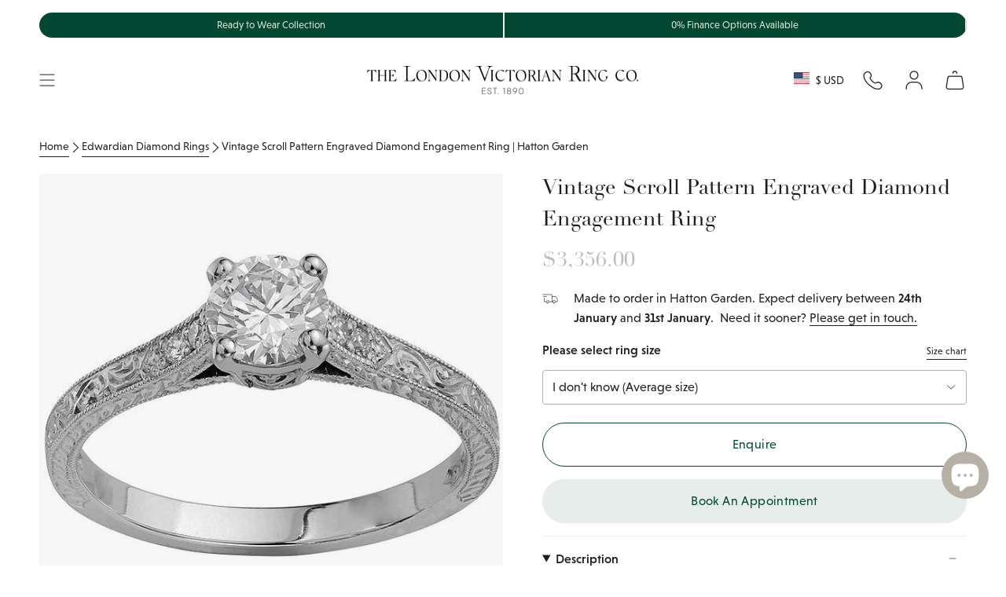

--- FILE ---
content_type: text/html; charset=utf-8
request_url: https://www.london-victorian-ring.com/en-us/collections/edwardian-diamond-rings/products/vintage-scroll-pattern-diamond-engagement-ring-3851dbrpl
body_size: 73689
content:
<!doctype html>
<html class="no-js no-touch supports-no-cookies" lang="en">
  <head>
    <meta charset="UTF-8">
    <meta http-equiv="X-UA-Compatible" content="IE=edge">
    <meta name="viewport" content="width=device-width, initial-scale=1.0">
    <meta name="theme-color" content="#024732">

    
      <link rel="canonical" href="https://www.london-victorian-ring.com/en-us/products/vintage-scroll-pattern-diamond-engagement-ring-3851dbrpl">
    

    <link rel="preconnect" href="https://cdn.shopify.com" crossorigin>
    <!-- ======================= SayYes Theme V5.5.0 ========================= -->
    
    <link rel="preconnect" href="https://use.typekit.net" crossorigin>
    <link
      rel="preload"
      as="font"
      href="https://use.typekit.net/af/acc954/000000000000000077587a9b/30/l?primer=7cdcb44be4a7db8877ffa5c0007b8dd865b3bbc383831fe2ea177f62257a9191&fvd=n4&v=3"
      type="font/woff2"
      crossorigin
    >
    <link
      rel="preload"
      as="font"
      href="https://use.typekit.net/af/aec0c1/00000000000000007735bbc9/30/l?primer=7cdcb44be4a7db8877ffa5c0007b8dd865b3bbc383831fe2ea177f62257a9191&fvd=n7&v=3"
      type="font/woff2"
      crossorigin
    >
    <link
      rel="preload"
      as="font"
      href="https://use.typekit.net/af/8bae95/00000000000000007735bbd9/30/l?primer=7cdcb44be4a7db8877ffa5c0007b8dd865b3bbc383831fe2ea177f62257a9191&fvd=i7&v=3"
      type="font/woff2"
      crossorigin
    >
    <!-- typekit fonts -->
    <style data-shopify>
      @font-face {
        font-family: linotype-didot-headline;
        src: url('https://use.typekit.net/af/acc954/000000000000000077587a9b/30/l?primer=7cdcb44be4a7db8877ffa5c0007b8dd865b3bbc383831fe2ea177f62257a9191&fvd=n4&v=3')
            format('woff2'),
          url('https://use.typekit.net/af/acc954/000000000000000077587a9b/30/d?primer=7cdcb44be4a7db8877ffa5c0007b8dd865b3bbc383831fe2ea177f62257a9191&fvd=n4&v=3')
            format('woff'),
          url('https://use.typekit.net/af/acc954/000000000000000077587a9b/30/a?primer=7cdcb44be4a7db8877ffa5c0007b8dd865b3bbc383831fe2ea177f62257a9191&fvd=n4&v=3')
            format('opentype');
        font-display: swap;
        font-style: normal;
        font-weight: 400;
        font-stretch: normal;
      }
      @font-face {
        font-family: linotype-didot;
        src: url('https://use.typekit.net/af/aec0c1/00000000000000007735bbc9/30/l?primer=7cdcb44be4a7db8877ffa5c0007b8dd865b3bbc383831fe2ea177f62257a9191&fvd=n7&v=3')
            format('woff2'),
          url('https://use.typekit.net/af/aec0c1/00000000000000007735bbc9/30/d?primer=7cdcb44be4a7db8877ffa5c0007b8dd865b3bbc383831fe2ea177f62257a9191&fvd=n7&v=3')
            format('woff'),
          url('https://use.typekit.net/af/aec0c1/00000000000000007735bbc9/30/a?primer=7cdcb44be4a7db8877ffa5c0007b8dd865b3bbc383831fe2ea177f62257a9191&fvd=n7&v=3')
            format('opentype');
        font-display: swap;
        font-style: normal;
        font-weight: 700;
        font-stretch: normal;
      }
      @font-face {
        font-family: linotype-didot;
        src: url('https://use.typekit.net/af/8bae95/00000000000000007735bbd9/30/l?primer=7cdcb44be4a7db8877ffa5c0007b8dd865b3bbc383831fe2ea177f62257a9191&fvd=i7&v=3')
            format('woff2'),
          url('https://use.typekit.net/af/8bae95/00000000000000007735bbd9/30/d?primer=7cdcb44be4a7db8877ffa5c0007b8dd865b3bbc383831fe2ea177f62257a9191&fvd=i7&v=3')
            format('woff'),
          url('https://use.typekit.net/af/8bae95/00000000000000007735bbd9/30/a?primer=7cdcb44be4a7db8877ffa5c0007b8dd865b3bbc383831fe2ea177f62257a9191&fvd=i7&v=3')
            format('opentype');
        font-display: swap;
        font-style: italic;
        font-weight: 700;
        font-stretch: normal;
      }
      @font-face {
        font-family: linotype-didot;
        src: url('https://use.typekit.net/af/cf4868/00000000000000007735bbdc/30/l?primer=7cdcb44be4a7db8877ffa5c0007b8dd865b3bbc383831fe2ea177f62257a9191&fvd=i4&v=3')
            format('woff2'),
          url('https://use.typekit.net/af/cf4868/00000000000000007735bbdc/30/d?primer=7cdcb44be4a7db8877ffa5c0007b8dd865b3bbc383831fe2ea177f62257a9191&fvd=i4&v=3')
            format('woff'),
          url('https://use.typekit.net/af/cf4868/00000000000000007735bbdc/30/a?primer=7cdcb44be4a7db8877ffa5c0007b8dd865b3bbc383831fe2ea177f62257a9191&fvd=i4&v=3')
            format('opentype');
        font-display: swap;
        font-style: italic;
        font-weight: 400;
        font-stretch: normal;
      }
      @font-face {
        font-family: linotype-didot;
        src: url('https://use.typekit.net/af/b00c42/00000000000000007735bbdf/30/l?primer=7cdcb44be4a7db8877ffa5c0007b8dd865b3bbc383831fe2ea177f62257a9191&fvd=n4&v=3')
            format('woff2'),
          url('https://use.typekit.net/af/b00c42/00000000000000007735bbdf/30/d?primer=7cdcb44be4a7db8877ffa5c0007b8dd865b3bbc383831fe2ea177f62257a9191&fvd=n4&v=3')
            format('woff'),
          url('https://use.typekit.net/af/b00c42/00000000000000007735bbdf/30/a?primer=7cdcb44be4a7db8877ffa5c0007b8dd865b3bbc383831fe2ea177f62257a9191&fvd=n4&v=3')
            format('opentype');
        font-display: swap;
        font-style: normal;
        font-weight: 400;
        font-stretch: normal;
      }
      @font-face {
        font-family: niveau-grotesk;
        src: url('https://use.typekit.net/af/8195ef/00000000000000007735b521/30/l?primer=7cdcb44be4a7db8877ffa5c0007b8dd865b3bbc383831fe2ea177f62257a9191&fvd=n3&v=3')
            format('woff2'),
          url('https://use.typekit.net/af/8195ef/00000000000000007735b521/30/d?primer=7cdcb44be4a7db8877ffa5c0007b8dd865b3bbc383831fe2ea177f62257a9191&fvd=n3&v=3')
            format('woff'),
          url('https://use.typekit.net/af/8195ef/00000000000000007735b521/30/a?primer=7cdcb44be4a7db8877ffa5c0007b8dd865b3bbc383831fe2ea177f62257a9191&fvd=n3&v=3')
            format('opentype');
        font-display: swap;
        font-style: normal;
        font-weight: 300;
        font-stretch: normal;
      }
      @font-face {
        font-family: niveau-grotesk;
        src: url('https://use.typekit.net/af/aa14c2/00000000000000007735b526/30/l?primer=7cdcb44be4a7db8877ffa5c0007b8dd865b3bbc383831fe2ea177f62257a9191&fvd=i3&v=3')
            format('woff2'),
          url('https://use.typekit.net/af/aa14c2/00000000000000007735b526/30/d?primer=7cdcb44be4a7db8877ffa5c0007b8dd865b3bbc383831fe2ea177f62257a9191&fvd=i3&v=3')
            format('woff'),
          url('https://use.typekit.net/af/aa14c2/00000000000000007735b526/30/a?primer=7cdcb44be4a7db8877ffa5c0007b8dd865b3bbc383831fe2ea177f62257a9191&fvd=i3&v=3')
            format('opentype');
        font-display: swap;
        font-style: italic;
        font-weight: 300;
        font-stretch: normal;
      }
      @font-face {
        font-family: niveau-grotesk;
        src: url('https://use.typekit.net/af/b28757/00000000000000007735b52b/30/l?primer=7cdcb44be4a7db8877ffa5c0007b8dd865b3bbc383831fe2ea177f62257a9191&fvd=i4&v=3')
            format('woff2'),
          url('https://use.typekit.net/af/b28757/00000000000000007735b52b/30/d?primer=7cdcb44be4a7db8877ffa5c0007b8dd865b3bbc383831fe2ea177f62257a9191&fvd=i4&v=3')
            format('woff'),
          url('https://use.typekit.net/af/b28757/00000000000000007735b52b/30/a?primer=7cdcb44be4a7db8877ffa5c0007b8dd865b3bbc383831fe2ea177f62257a9191&fvd=i4&v=3')
            format('opentype');
        font-display: swap;
        font-style: italic;
        font-weight: 400;
        font-stretch: normal;
      }
      @font-face {
        font-family: niveau-grotesk;
        src: url('https://use.typekit.net/af/743863/00000000000000007735b531/30/l?primer=7cdcb44be4a7db8877ffa5c0007b8dd865b3bbc383831fe2ea177f62257a9191&fvd=n4&v=3')
            format('woff2'),
          url('https://use.typekit.net/af/743863/00000000000000007735b531/30/d?primer=7cdcb44be4a7db8877ffa5c0007b8dd865b3bbc383831fe2ea177f62257a9191&fvd=n4&v=3')
            format('woff'),
          url('https://use.typekit.net/af/743863/00000000000000007735b531/30/a?primer=7cdcb44be4a7db8877ffa5c0007b8dd865b3bbc383831fe2ea177f62257a9191&fvd=n4&v=3')
            format('opentype');
        font-display: swap;
        font-style: normal;
        font-weight: 400;
        font-stretch: normal;
      }
      @font-face {
        font-family: niveau-grotesk;
        src: url('https://use.typekit.net/af/eab951/00000000000000007735b534/30/l?primer=7cdcb44be4a7db8877ffa5c0007b8dd865b3bbc383831fe2ea177f62257a9191&fvd=n5&v=3')
            format('woff2'),
          url('https://use.typekit.net/af/eab951/00000000000000007735b534/30/d?primer=7cdcb44be4a7db8877ffa5c0007b8dd865b3bbc383831fe2ea177f62257a9191&fvd=n5&v=3')
            format('woff'),
          url('https://use.typekit.net/af/eab951/00000000000000007735b534/30/a?primer=7cdcb44be4a7db8877ffa5c0007b8dd865b3bbc383831fe2ea177f62257a9191&fvd=n5&v=3')
            format('opentype');
        font-display: swap;
        font-style: normal;
        font-weight: 500;
        font-stretch: normal;
      }
      @font-face {
        font-family: niveau-grotesk;
        src: url('https://use.typekit.net/af/14d0a0/00000000000000007735b536/30/l?primer=7cdcb44be4a7db8877ffa5c0007b8dd865b3bbc383831fe2ea177f62257a9191&fvd=i5&v=3')
            format('woff2'),
          url('https://use.typekit.net/af/14d0a0/00000000000000007735b536/30/d?primer=7cdcb44be4a7db8877ffa5c0007b8dd865b3bbc383831fe2ea177f62257a9191&fvd=i5&v=3')
            format('woff'),
          url('https://use.typekit.net/af/14d0a0/00000000000000007735b536/30/a?primer=7cdcb44be4a7db8877ffa5c0007b8dd865b3bbc383831fe2ea177f62257a9191&fvd=i5&v=3')
            format('opentype');
        font-display: swap;
        font-style: italic;
        font-weight: 500;
        font-stretch: normal;
      }
    </style>

    <!-- additional preconnect resources -->
    
    <link rel="preconnect" href="https://www.googletagmanager.com" crossorigin>
    <link rel="preconnect" href="https://www.clarity.ms" crossorigin>

    <link rel="preconnect" href="https://cdn.boostcommerce.io" crossorigin>

    <link href="//www.london-victorian-ring.com/cdn/shop/t/105/assets/themeDefault.css?v=83239770660437182451765539556" as="style" rel="preload">
    <link href="//www.london-victorian-ring.com/cdn/shop/t/105/assets/vendor.js?v=126659571709284945961763976433" as="script" rel="preload">
    <link href="//www.london-victorian-ring.com/cdn/shop/t/105/assets/theme.dev.js?v=152934532644383141531765449079" as="script" rel="preload">

    <script type="text/javascript">
  (function (c, l, a, r, i, t, y) {
    c[a] =
      c[a] ||
      function () {
        (c[a].q = c[a].q || []).push(arguments);
      };
    t = l.createElement(r);
    t.async = 1;
    t.src = 'https://www.clarity.ms/tag/' + i;
    y = l.getElementsByTagName(r)[0];
    y.parentNode.insertBefore(t, y);
  })(window, document, 'clarity', 'script', 'lj7vf8lf8g');
</script>

<!-- Google Tag Manager -->
<script>
  (function (w, d, s, l, i) {
    w[l] = w[l] || [];
    w[l].push({ 'gtm.start': new Date().getTime(), event: 'gtm.js' });
    var f = d.getElementsByTagName(s)[0],
      j = d.createElement(s),
      dl = l != 'dataLayer' ? '&l=' + l : '';
    j.async = true;
    j.src = 'https://www.googletagmanager.com/gtm.js?id=' + i + dl;
    f.parentNode.insertBefore(j, f);
  })(window, document, 'script', 'dataLayer', 'GTM-KX8QCG88');
</script>
<!-- End Google Tag Manager -->


      <link rel="icon" type="image/png" href="//www.london-victorian-ring.com/cdn/shop/files/LVR_logo_square_final_00fcb130-4e14-4765-a83d-8bd25387d9b4.png?crop=center&height=32&v=1732186322&width=32">
    

    <!-- Title and description ================================================ -->
    
    <title>
    
    Vintage Scroll Pattern Engraved Diamond Engagement Ring | Hatton Garden
    
    
    
      &ndash; The London Victorian Ring Co
    
  </title>

    
      <meta name="description" content="A vintage platinum hand engraved engagement ring with scroll pattern. This diamond engagement ring is made in Britain and ready to buy in person or online. Book an appointment to try on in Hatton Garden, London.">
    

    <meta property="og:site_name" content="The London Victorian Ring Co">
<meta property="og:url" content="https://www.london-victorian-ring.com/en-us/products/vintage-scroll-pattern-diamond-engagement-ring-3851dbrpl">
<meta property="og:title" content="Vintage Scroll Pattern Engraved Diamond Engagement Ring | Hatton Garden">
<meta property="og:type" content="product">
<meta property="og:description" content="A vintage platinum hand engraved engagement ring with scroll pattern. This diamond engagement ring is made in Britain and ready to buy in person or online. Book an appointment to try on in Hatton Garden, London."><meta property="og:image" content="http://www.london-victorian-ring.com/cdn/shop/files/3851dengbrpl-vintage-engraved-engagement-ring-005x17-650w-650.jpg?v=1745926319">
  <meta property="og:image:secure_url" content="https://www.london-victorian-ring.com/cdn/shop/files/3851dengbrpl-vintage-engraved-engagement-ring-005x17-650w-650.jpg?v=1745926319">
  <meta property="og:image:width" content="650">
  <meta property="og:image:height" content="650"><meta
    property="og:price:amount"
    content="3,356.00"
  >
  <meta property="og:price:currency" content="USD"><meta name="twitter:card" content="summary_large_image">
<meta name="twitter:title" content="Vintage Scroll Pattern Engraved Diamond Engagement Ring | Hatton Garden">
<meta name="twitter:description" content="A vintage platinum hand engraved engagement ring with scroll pattern. This diamond engagement ring is made in Britain and ready to buy in person or online. Book an appointment to try on in Hatton Garden, London.">


    <!-- CSS ================================================================== -->

    

    
<style data-shopify>
  :root {--scrollbar-width: 0px;

  
  

  
--COLOR-VIDEO-BG: #f2f2f2;
  --COLOR-BG-BRIGHTER: #f2f2f2;--COLOR-BG: #ffffff;--COLOR-BG-ALPHA-25: rgba(255, 255, 255, 0.25);
  --COLOR-BG-TRANSPARENT: rgba(255, 255, 255, 0);
  --COLOR-BG-SECONDARY: #f7f9fa;
  --COLOR-BG-SECONDARY-LIGHTEN: #ffffff;
  --COLOR-BG-RGB: 255, 255, 255;

  --COLOR-TEXT-DARK: #000000;
  --COLOR-TEXT: #1e1e1e;
  --COLOR-TEXT-LIGHT: #626262;



  /* === Opacity shades of grey ===*/
  --COLOR-A5:  rgba(30, 30, 30, 0.05);
  --COLOR-A10: rgba(30, 30, 30, 0.1);
  --COLOR-A15: rgba(30, 30, 30, 0.15);
  --COLOR-A20: rgba(30, 30, 30, 0.2);
  --COLOR-A25: rgba(30, 30, 30, 0.25);
  --COLOR-A30: rgba(30, 30, 30, 0.3);
  --COLOR-A35: rgba(30, 30, 30, 0.35);
  --COLOR-A40: rgba(30, 30, 30, 0.4);
  --COLOR-A45: rgba(30, 30, 30, 0.45);
  --COLOR-A50: rgba(30, 30, 30, 0.5);
  --COLOR-A55: rgba(30, 30, 30, 0.55);
  --COLOR-A60: rgba(30, 30, 30, 0.6);
  --COLOR-A65: rgba(30, 30, 30, 0.65);
  --COLOR-A70: rgba(30, 30, 30, 0.7);
  --COLOR-A75: rgba(30, 30, 30, 0.75);
  --COLOR-A80: rgba(30, 30, 30, 0.8);
  --COLOR-A85: rgba(30, 30, 30, 0.85);
  --COLOR-A90: rgba(30, 30, 30, 0.9);
  --COLOR-A95: rgba(30, 30, 30, 0.95);

  --COLOR-BORDER: rgb(237, 236, 232);
  --COLOR-BORDER-LIGHT: #f4f4f1;
  --COLOR-BORDER-HAIRLINE: #f7f7f7;
  --COLOR-BORDER-DARK: #c0bdaf;/* === Bright color ===*/
  --COLOR-PRIMARY: #024732;
  --COLOR-PRIMARY-HOVER: #000000;
  --COLOR-PRIMARY-FADE: rgba(2, 71, 50, 0.05);
  --COLOR-PRIMARY-FADE-HOVER: rgba(2, 71, 50, 0.1);
  --COLOR-PRIMARY-LIGHT: #00e29e;--COLOR-PRIMARY-OPPOSITE: #ffffff;



  /* === link Color ===*/
  --COLOR-LINK: #212121;
  --COLOR-LINK-HOVER: rgba(33, 33, 33, 0.7);
  --COLOR-LINK-FADE: rgba(33, 33, 33, 0.05);
  --COLOR-LINK-FADE-HOVER: rgba(33, 33, 33, 0.1);--COLOR-LINK-OPPOSITE: #ffffff;


  /* === Product grid sale tags ===*/
  --COLOR-SALE-BG: #f9dee5;
  --COLOR-SALE-TEXT: #af7b88;--COLOR-SALE-TEXT-SECONDARY: #f9dee5;

  /* === Product grid badges ===*/
  --COLOR-BADGE-BG: #ffffff;
  --COLOR-BADGE-TEXT: #212121;

  /* === Product sale color ===*/
  --COLOR-SALE: #8a3f52;

  /* === Gray background on Product grid items ===*/--filter-bg: .97;/* === Helper colors for form error states ===*/
  --COLOR-ERROR: #721C24;
  --COLOR-ERROR-BG: #F8D7DA;
  --COLOR-ERROR-BORDER: #F5C6CB;


  
    --RADIUS: 300px;
    --RADIUS-SELECT: 22px;
  
--COLOR-HEADER-BG: #ffffff;--COLOR-HEADER-BG-TRANSPARENT: rgba(255, 255, 255, 0);
  --COLOR-HEADER-LINK: #1e1e1e;
  --COLOR-HEADER-LINK-HOVER: rgba(30, 30, 30, 0.7);

  --COLOR-MENU-BG: #ffffff;
  --COLOR-MENU-LINK: #1e1e1e;
  --COLOR-MENU-LINK-HOVER: rgba(30, 30, 30, 0.7);
  --COLOR-SUBMENU-BG: #ffffff;
  --COLOR-SUBMENU-LINK: #1e1e1e;
  --COLOR-SUBMENU-LINK-HOVER: rgba(30, 30, 30, 0.7);
  --COLOR-SUBMENU-TEXT-LIGHT: #626262;
  --COLOR-MENU-TRANSPARENT: #ffffff;
  --COLOR-MENU-TRANSPARENT-HOVER: rgba(255, 255, 255, 0.7);/**
  * @NOTE: Theme colours
  */
  --default-bg-color:#ffffff;
  --default-text-color:#1e1e1e;

  --fibre-bg-color: #B6B0A7;
  --fibre-text-color: #1e1e1e;
  --fibre-bg-opaque: rgba(182, 176, 167, 0.4);
  --fibre-border: #d1d1d1;

  --macaroon-bg-color: #ECE9DE;
  --macaroon-text-color: #1e1e1e;
  --macaroon-bg-opaque: rgba(236, 233, 222, 0.4);

  --grace-bg-color: #EDECE8;
  --grace-text-color: #1e1e1e;
  --grace-bg-opaque: rgba(237, 236, 232, 0.4);
  --grace-border: #d1d1d1;

  --grace-light-bg-color: #F8F7F6;
  --grace-light-text-color: #1e1e1e;
  --grace-light-bg-opaque: rgba(248, 247, 246, 0.4);

  --macaroon-bg-color:#ECE9DE;
  --macaroon-text-color:#1e1e1e;
  --macaroon-border: #d1d1d1;

  --dark-bg-color:#1e1e1e;
  --dark-text-color:#ffffff;
  --dark-border: #000000;

  --primary-light-bg-color:#DDE9D9;
  --primary-light-text-color:#1A2517;
  --primary-light-border: #000000;

  --primary-dark-bg-color: #024732;
  --primary-dark-text-color:#abc7a1;
  --primary-dark-border: ;

  --COLOR-FOOTER-BG: #ffffff;
  --COLOR-FOOTER-BG-HAIRLINE: #f7f7f7;
  --COLOR-FOOTER-TEXT: #1e1e1e;
  --COLOR-FOOTER-TEXT-A35: rgba(30, 30, 30, 0.35);
  --COLOR-FOOTER-TEXT-A75: rgba(30, 30, 30, 0.75);
  --COLOR-FOOTER-LINK: #1e1e1e;
  --COLOR-FOOTER-LINK-HOVER: rgba(30, 30, 30, 0.7);
  --COLOR-FOOTER-BORDER: #1e1e1e;

  --TRANSPARENT: rgba(255, 255, 255, 0);

  /* === Default overlay opacity ===*/
  --overlay-opacity: 0;
  --underlay-opacity: 1;
  --underlay-bg: rgba(0,0,0,0.4);

  /* === Custom Cursor ===*/
  --ICON-ZOOM-IN: url( "//www.london-victorian-ring.com/cdn/shop/t/105/assets/icon-zoom-in.svg?v=182473373117644429561758625393" );
  --ICON-ZOOM-OUT: url( "//www.london-victorian-ring.com/cdn/shop/t/105/assets/icon-zoom-out.svg?v=101497157853986683871758625393" );

  /* === Custom Icons ===*/
  
  
    
    --ICON-ADD-BAG: url( "//www.london-victorian-ring.com/cdn/shop/t/105/assets/icon-add-bag.svg?v=23763382405227654651758625390" );
    --ICON-ADD-CART: url( "//www.london-victorian-ring.com/cdn/shop/t/105/assets/icon-add-cart.svg?v=3962293684743587821758625391" );
    --ICON-ARROW-LEFT: url( "//www.london-victorian-ring.com/cdn/shop/t/105/assets/icon-arrow-left.svg?v=152232871724946252411758625393" );
    --ICON-ARROW-RIGHT: url( "//www.london-victorian-ring.com/cdn/shop/t/105/assets/icon-arrow-right.svg?v=150406117586579811611758625394" );
    --ICON-SELECT: url("//www.london-victorian-ring.com/cdn/shop/t/105/assets/icon-select.svg?v=167170173659852274001758625391");
  

  --PRODUCT-GRID-ASPECT-RATIO: 100%;

  /* === Typography ===*/
  --FONT-WEIGHT-BODY: 400;
  --FONT-WEIGHT-BODY-BOLD: 700;
  --FONT-WEIGHT-BODY-BOLD: 700;

  --FONT-STACK-BODY: , ;
  --FONT-STYLE-BODY: ;
  --FONT-STYLE-BODY-ITALIC: ;
  --FONT-ADJUST-BODY: 1.0;

  --LETTER-SPACING-BODY: 0.0em;

  --FONT-WEIGHT-HEADING: 400;
  --FONT-WEIGHT-HEADING-BOLD: 500;

  --FONT-UPPERCASE-HEADING: none;
  --LETTER-SPACING-HEADING: 0.0em;

  --FONT-STACK-HEADING: , ;
  --FONT-STYLE-HEADING: ;
  --FONT-STYLE-HEADING-ITALIC: ;
  --FONT-ADJUST-HEADING: 1.0;

  --FONT-WEIGHT-SUBHEADING: 400;
  --FONT-WEIGHT-SUBHEADING-BOLD: 700;

  --FONT-STACK-SUBHEADING: , ;
  --FONT-STYLE-SUBHEADING: ;
  --FONT-STYLE-SUBHEADING-ITALIC: ;
  --FONT-ADJUST-SUBHEADING: 1.25;

  --FONT-UPPERCASE-SUBHEADING: none;
  --LETTER-SPACING-SUBHEADING: 0.1em;

  --FONT-STACK-NAV: , ;
  --FONT-STYLE-NAV: ;
  --FONT-STYLE-NAV-ITALIC: ;
  --FONT-ADJUST-NAV: 1.0;

  --FONT-WEIGHT-NAV: 400;
  --FONT-WEIGHT-NAV-BOLD: 400;

  --LETTER-SPACING-NAV: 0.0em;

  --FONT-SIZE-BASE: 1.0rem;
  --FONT-SIZE-BASE-PERCENT: 1.0;

  /* === Parallax ===*/
  --PARALLAX-STRENGTH-MIN: 120.0%;
  --PARALLAX-STRENGTH-MAX: 130.0%;--COLUMNS: 4;
  --COLUMNS-MEDIUM: 3;
  --COLUMNS-SMALL: 2;
  --COLUMNS-MOBILE: 1;--LAYOUT-OUTER: 50px;
    --LAYOUT-GUTTER: 32px;
    --LAYOUT-OUTER-MEDIUM: 30px;
    --LAYOUT-GUTTER-MEDIUM: 22px;
    --LAYOUT-OUTER-SMALL: 16px;
    --LAYOUT-GUTTER-SMALL: 16px;--base-animation-delay: 0ms;
  --line-height-normal: 1.375; /* Equals to line-height: normal; */--SIDEBAR-WIDTH: 288px;
    --SIDEBAR-WIDTH-MEDIUM: 258px;--DRAWER-WIDTH: 380px;--ICON-STROKE-WIDTH: 1px;/* === Button General ===*/
  --BTN-FONT-STACK: , ;
  --BTN-FONT-WEIGHT: 400;
  --BTN-FONT-STYLE: ;
  --BTN-FONT-SIZE: 16px;

  --BTN-LETTER-SPACING: 0.025em;
  --BTN-UPPERCASE: none;
  --BTN-TEXT-ARROW-OFFSET: 0px;

  /* === Button Primary ===*/
  --BTN-PRIMARY-BORDER-COLOR: #024732;
  --BTN-PRIMARY-BG-COLOR: #024732;
  --BTN-PRIMARY-TEXT-COLOR: #e6edea;
  
  
    --BTN-PRIMARY-BG-COLOR-BRIGHTER: #037955;
  

  /* === Button Secondary ===*/
  --BTN-SECONDARY-BORDER-COLOR: #e6edea;
  --BTN-SECONDARY-BG-COLOR: #e6edea;
  --BTN-SECONDARY-TEXT-COLOR: #024732;
  
  
    --BTN-SECONDARY-BG-COLOR-BRIGHTER: #d7e2de;
  

  /* === Button White ===*/
  --TEXT-BTN-BORDER-WHITE: #fff;
  --TEXT-BTN-BG-WHITE: #fff;
  --TEXT-BTN-WHITE: #000;
  --TEXT-BTN-BG-WHITE-BRIGHTER: #f2f2f2;

  /* === Button Black ===*/
  --TEXT-BTN-BG-BLACK: #000;
  --TEXT-BTN-BORDER-BLACK: #000;
  --TEXT-BTN-BLACK: #fff;
  --TEXT-BTN-BG-BLACK-BRIGHTER: #1a1a1a;

  /* === Default Cart Gradient ===*/

  --FREE-SHIPPING-GRADIENT: linear-gradient(to right, var(--COLOR-PRIMARY-LIGHT) 0%, var(--COLOR-PRIMARY) 100%);

  /* === Swatch Size ===*/
  --swatch-size-filters: calc(1.15rem * var(--FONT-ADJUST-BODY));
  --swatch-size-product: calc(2.2rem * var(--FONT-ADJUST-BODY));


  /** = THEMES  =**/
  --LIGHT-THEME-TEXT-FIBRE: #b7b7b7;
  --LIGHT-THEME-TEXT-MACAROON: #b7b7b7;
  --LIGHT-THEME-TEXT-GRACE: #6b6b6b;
  --LIGHT-THEME-TEXT-DEFAULT: #6b6b6b;
  --LIGHT-THEME-TEXT-DARK: #ffffff;
  --LIGHT-THEME-TEXT-PRIMARY-LIGHT: #5c8352;
  --LIGHT-THEME-TEXT-PRIMARY-DARK: #ffffff;
  }

  /* === Backdrop ===*/
  ::backdrop {
    --underlay-opacity: 1;
    --underlay-bg: rgba(0,0,0,0.4);
  }
</style>


    <link href="//www.london-victorian-ring.com/cdn/shop/t/105/assets/themeDefault.css?v=83239770660437182451765539556" rel="stylesheet" type="text/css" media="all" />

    
<script>

    function getScrollbarWidth() {
      // Creating invisible container
      const outer = document.createElement('div');
      outer.style.visibility = 'hidden';
      outer.style.overflow = 'scroll'; // forcing scrollbar to appear
      outer.style.msOverflowStyle = 'scrollbar'; // needed for WinJS apps
      document.documentElement.appendChild(outer);

      // Creating inner element and placing it in the container
      const inner = document.createElement('div');
      outer.appendChild(inner);

      // Calculating difference between container's full width and the child width
      const scrollbarWidth = outer.offsetWidth - inner.offsetWidth;

      // Removing temporary elements from the DOM
      outer.parentNode.removeChild(outer);

      return scrollbarWidth;
    }

    let root = '/en-us';
    if (root[root.length - 1] !== '/') {
      root = root + '/';
    }

    window.theme = {
      product: {
        bespokeTag: "Category_Bespoke",
      },
      routes: {
        root: root,
        cart_url: '/en-us/cart',
        cart_add_url: '/en-us/cart/add',
        cart_change_url: '/en-us/cart/change',
        product_recommendations_url: '/en-us/recommendations/products',
        predictive_search_url: '/en-us/search/suggest',
        addresses_url: '/en-us/account/addresses'
      },
      badges: {
        ready_to_ship: {
          enable_plp: 'true',
          tag: 'ReadyBadge',
          theme: 'theme--grace',
          position: 'bottom-left',
          text: 'Ready to Ship'
        },
      },
      assets: {
        photoswipe: '//www.london-victorian-ring.com/cdn/shop/t/105/assets/photoswipe.js?v=162613001030112971491758625391',
        smoothscroll: '//www.london-victorian-ring.com/cdn/shop/t/105/assets/smoothscroll.js?v=37906625415260927261758625391',
      },
      strings: {
        addToCart: "Add to cart",
        cartAcceptanceError: "You must accept our terms and conditions.",
        soldOut: "Sold Out",
        from: "From",
        preOrder: "Pre-order",
        sale: "Sale",
        subscription: "Subscription",
        unavailable: "Unavailable",
        unitPrice: "Unit price",
        unitPriceSeparator: "per",
        shippingCalcSubmitButton: "Calculate shipping",
        shippingCalcSubmitButtonDisabled: "Calculating...",
        selectValue: "Select value",
        selectColor: "Select color",
        oneColor: "color",
        otherColor: "colors",
        upsellAddToCart: "Add",
        free: "Free",
        swatchesColor: "Color, Colour"
      },
      settings: {
        cartType: "drawer",
        customerLoggedIn: null ? true : false,
        enableQuickAdd: false,
        enableAnimations: true,
        variantOnSale: true,
      },
      sliderArrows: {
        prev: '<button type="button" class="slider__button slider__button--prev" data-button-arrow data-button-prev>' + "Previous" + '</button>',
        next: '<button type="button" class="slider__button slider__button--next" data-button-arrow data-button-next>' + "Next" + '</button>',
      },

      moneyFormat: false ? "${{amount}} USD" : "${{amount}}",
      moneyWithoutCurrencyFormat: "${{amount}}",
      moneyWithCurrencyFormat: "${{amount}} USD",
      subtotal: 0,
      info: {
        name: 'broadcast'
      },
      version: '5.5.0'
    };

    document.documentElement.className = document.documentElement.className.replace('no-js', 'js');

    document.documentElement.style.setProperty('--scrollbar-width', `${getScrollbarWidth()}px`);

    let windowInnerHeight = window.innerHeight;
    document.documentElement.style.setProperty('--full-height', `${windowInnerHeight}px`);
    document.documentElement.style.setProperty('--three-quarters', `${windowInnerHeight * 0.75}px`);
    document.documentElement.style.setProperty('--two-thirds', `${windowInnerHeight * 0.66}px`);
    document.documentElement.style.setProperty('--one-half', `${windowInnerHeight * 0.5}px`);
    document.documentElement.style.setProperty('--one-third', `${windowInnerHeight * 0.33}px`);
    document.documentElement.style.setProperty('--one-fifth', `${windowInnerHeight * 0.2}px`);
    </script>

    

    <!-- Theme Javascript ============================================================== -->
    <script>window.performance && window.performance.mark && window.performance.mark('shopify.content_for_header.start');</script><meta name="google-site-verification" content="OcavU0_R4reKKYNNVPJF5nuL-7mjHyeMG05PfN5Ez5w">
<meta id="shopify-digital-wallet" name="shopify-digital-wallet" content="/47503966360/digital_wallets/dialog">
<meta name="shopify-checkout-api-token" content="f44402483fd7cb1db5c832cff7c05b74">
<meta id="in-context-paypal-metadata" data-shop-id="47503966360" data-venmo-supported="false" data-environment="production" data-locale="en_US" data-paypal-v4="true" data-currency="USD">
<link rel="alternate" hreflang="x-default" href="https://www.london-victorian-ring.com/products/vintage-scroll-pattern-diamond-engagement-ring-3851dbrpl">
<link rel="alternate" hreflang="en" href="https://www.london-victorian-ring.com/products/vintage-scroll-pattern-diamond-engagement-ring-3851dbrpl">
<link rel="alternate" hreflang="en-US" href="https://www.london-victorian-ring.com/en-us/products/vintage-scroll-pattern-diamond-engagement-ring-3851dbrpl">
<link rel="alternate" type="application/json+oembed" href="https://www.london-victorian-ring.com/en-us/products/vintage-scroll-pattern-diamond-engagement-ring-3851dbrpl.oembed">
<script async="async" src="/checkouts/internal/preloads.js?locale=en-US"></script>
<link rel="preconnect" href="https://shop.app" crossorigin="anonymous">
<script async="async" src="https://shop.app/checkouts/internal/preloads.js?locale=en-US&shop_id=47503966360" crossorigin="anonymous"></script>
<script id="apple-pay-shop-capabilities" type="application/json">{"shopId":47503966360,"countryCode":"GB","currencyCode":"USD","merchantCapabilities":["supports3DS"],"merchantId":"gid:\/\/shopify\/Shop\/47503966360","merchantName":"The London Victorian Ring Co","requiredBillingContactFields":["postalAddress","email","phone"],"requiredShippingContactFields":["postalAddress","email","phone"],"shippingType":"shipping","supportedNetworks":["visa","maestro","masterCard","amex","discover","elo"],"total":{"type":"pending","label":"The London Victorian Ring Co","amount":"1.00"},"shopifyPaymentsEnabled":true,"supportsSubscriptions":true}</script>
<script id="shopify-features" type="application/json">{"accessToken":"f44402483fd7cb1db5c832cff7c05b74","betas":["rich-media-storefront-analytics"],"domain":"www.london-victorian-ring.com","predictiveSearch":true,"shopId":47503966360,"locale":"en"}</script>
<script>var Shopify = Shopify || {};
Shopify.shop = "victorian-ring-company.myshopify.com";
Shopify.locale = "en";
Shopify.currency = {"active":"USD","rate":"1.3648518"};
Shopify.country = "US";
Shopify.theme = {"name":"london-victoria-ring-company\/main","id":152924618997,"schema_name":"SayYes theme","schema_version":"1.0.0","theme_store_id":null,"role":"main"};
Shopify.theme.handle = "null";
Shopify.theme.style = {"id":null,"handle":null};
Shopify.cdnHost = "www.london-victorian-ring.com/cdn";
Shopify.routes = Shopify.routes || {};
Shopify.routes.root = "/en-us/";</script>
<script type="module">!function(o){(o.Shopify=o.Shopify||{}).modules=!0}(window);</script>
<script>!function(o){function n(){var o=[];function n(){o.push(Array.prototype.slice.apply(arguments))}return n.q=o,n}var t=o.Shopify=o.Shopify||{};t.loadFeatures=n(),t.autoloadFeatures=n()}(window);</script>
<script>
  window.ShopifyPay = window.ShopifyPay || {};
  window.ShopifyPay.apiHost = "shop.app\/pay";
  window.ShopifyPay.redirectState = null;
</script>
<script id="shop-js-analytics" type="application/json">{"pageType":"product"}</script>
<script defer="defer" async type="module" src="//www.london-victorian-ring.com/cdn/shopifycloud/shop-js/modules/v2/client.init-shop-cart-sync_C5BV16lS.en.esm.js"></script>
<script defer="defer" async type="module" src="//www.london-victorian-ring.com/cdn/shopifycloud/shop-js/modules/v2/chunk.common_CygWptCX.esm.js"></script>
<script type="module">
  await import("//www.london-victorian-ring.com/cdn/shopifycloud/shop-js/modules/v2/client.init-shop-cart-sync_C5BV16lS.en.esm.js");
await import("//www.london-victorian-ring.com/cdn/shopifycloud/shop-js/modules/v2/chunk.common_CygWptCX.esm.js");

  window.Shopify.SignInWithShop?.initShopCartSync?.({"fedCMEnabled":true,"windoidEnabled":true});

</script>
<script>
  window.Shopify = window.Shopify || {};
  if (!window.Shopify.featureAssets) window.Shopify.featureAssets = {};
  window.Shopify.featureAssets['shop-js'] = {"shop-cart-sync":["modules/v2/client.shop-cart-sync_ZFArdW7E.en.esm.js","modules/v2/chunk.common_CygWptCX.esm.js"],"init-fed-cm":["modules/v2/client.init-fed-cm_CmiC4vf6.en.esm.js","modules/v2/chunk.common_CygWptCX.esm.js"],"shop-button":["modules/v2/client.shop-button_tlx5R9nI.en.esm.js","modules/v2/chunk.common_CygWptCX.esm.js"],"shop-cash-offers":["modules/v2/client.shop-cash-offers_DOA2yAJr.en.esm.js","modules/v2/chunk.common_CygWptCX.esm.js","modules/v2/chunk.modal_D71HUcav.esm.js"],"init-windoid":["modules/v2/client.init-windoid_sURxWdc1.en.esm.js","modules/v2/chunk.common_CygWptCX.esm.js"],"shop-toast-manager":["modules/v2/client.shop-toast-manager_ClPi3nE9.en.esm.js","modules/v2/chunk.common_CygWptCX.esm.js"],"init-shop-email-lookup-coordinator":["modules/v2/client.init-shop-email-lookup-coordinator_B8hsDcYM.en.esm.js","modules/v2/chunk.common_CygWptCX.esm.js"],"init-shop-cart-sync":["modules/v2/client.init-shop-cart-sync_C5BV16lS.en.esm.js","modules/v2/chunk.common_CygWptCX.esm.js"],"avatar":["modules/v2/client.avatar_BTnouDA3.en.esm.js"],"pay-button":["modules/v2/client.pay-button_FdsNuTd3.en.esm.js","modules/v2/chunk.common_CygWptCX.esm.js"],"init-customer-accounts":["modules/v2/client.init-customer-accounts_DxDtT_ad.en.esm.js","modules/v2/client.shop-login-button_C5VAVYt1.en.esm.js","modules/v2/chunk.common_CygWptCX.esm.js","modules/v2/chunk.modal_D71HUcav.esm.js"],"init-shop-for-new-customer-accounts":["modules/v2/client.init-shop-for-new-customer-accounts_ChsxoAhi.en.esm.js","modules/v2/client.shop-login-button_C5VAVYt1.en.esm.js","modules/v2/chunk.common_CygWptCX.esm.js","modules/v2/chunk.modal_D71HUcav.esm.js"],"shop-login-button":["modules/v2/client.shop-login-button_C5VAVYt1.en.esm.js","modules/v2/chunk.common_CygWptCX.esm.js","modules/v2/chunk.modal_D71HUcav.esm.js"],"init-customer-accounts-sign-up":["modules/v2/client.init-customer-accounts-sign-up_CPSyQ0Tj.en.esm.js","modules/v2/client.shop-login-button_C5VAVYt1.en.esm.js","modules/v2/chunk.common_CygWptCX.esm.js","modules/v2/chunk.modal_D71HUcav.esm.js"],"shop-follow-button":["modules/v2/client.shop-follow-button_Cva4Ekp9.en.esm.js","modules/v2/chunk.common_CygWptCX.esm.js","modules/v2/chunk.modal_D71HUcav.esm.js"],"checkout-modal":["modules/v2/client.checkout-modal_BPM8l0SH.en.esm.js","modules/v2/chunk.common_CygWptCX.esm.js","modules/v2/chunk.modal_D71HUcav.esm.js"],"lead-capture":["modules/v2/client.lead-capture_Bi8yE_yS.en.esm.js","modules/v2/chunk.common_CygWptCX.esm.js","modules/v2/chunk.modal_D71HUcav.esm.js"],"shop-login":["modules/v2/client.shop-login_D6lNrXab.en.esm.js","modules/v2/chunk.common_CygWptCX.esm.js","modules/v2/chunk.modal_D71HUcav.esm.js"],"payment-terms":["modules/v2/client.payment-terms_CZxnsJam.en.esm.js","modules/v2/chunk.common_CygWptCX.esm.js","modules/v2/chunk.modal_D71HUcav.esm.js"]};
</script>
<script>(function() {
  var isLoaded = false;
  function asyncLoad() {
    if (isLoaded) return;
    isLoaded = true;
    var urls = ["https:\/\/cdn.grw.reputon.com\/assets\/widget.js?shop=victorian-ring-company.myshopify.com","https:\/\/cdn.shopify.com\/s\/files\/1\/0475\/0396\/6360\/t\/32\/assets\/globo.formbuilder.init.js?v=1645081363\u0026shop=victorian-ring-company.myshopify.com","https:\/\/cdn.nfcube.com\/instafeed-1379c8c0260ea1a9966cd59b172a5d12.js?shop=victorian-ring-company.myshopify.com","https:\/\/static.klaviyo.com\/onsite\/js\/klaviyo.js?company_id=TnDLHW\u0026shop=victorian-ring-company.myshopify.com"];
    for (var i = 0; i < urls.length; i++) {
      var s = document.createElement('script');
      s.type = 'text/javascript';
      s.async = true;
      s.src = urls[i];
      var x = document.getElementsByTagName('script')[0];
      x.parentNode.insertBefore(s, x);
    }
  };
  if(window.attachEvent) {
    window.attachEvent('onload', asyncLoad);
  } else {
    window.addEventListener('load', asyncLoad, false);
  }
})();</script>
<script id="__st">var __st={"a":47503966360,"offset":0,"reqid":"731b39fe-2deb-43d4-b9e5-46f7ccac84b8-1768692601","pageurl":"www.london-victorian-ring.com\/en-us\/collections\/edwardian-diamond-rings\/products\/vintage-scroll-pattern-diamond-engagement-ring-3851dbrpl","u":"8ecf6452e2dc","p":"product","rtyp":"product","rid":5736028995736};</script>
<script>window.ShopifyPaypalV4VisibilityTracking = true;</script>
<script id="captcha-bootstrap">!function(){'use strict';const t='contact',e='account',n='new_comment',o=[[t,t],['blogs',n],['comments',n],[t,'customer']],c=[[e,'customer_login'],[e,'guest_login'],[e,'recover_customer_password'],[e,'create_customer']],r=t=>t.map((([t,e])=>`form[action*='/${t}']:not([data-nocaptcha='true']) input[name='form_type'][value='${e}']`)).join(','),a=t=>()=>t?[...document.querySelectorAll(t)].map((t=>t.form)):[];function s(){const t=[...o],e=r(t);return a(e)}const i='password',u='form_key',d=['recaptcha-v3-token','g-recaptcha-response','h-captcha-response',i],f=()=>{try{return window.sessionStorage}catch{return}},m='__shopify_v',_=t=>t.elements[u];function p(t,e,n=!1){try{const o=window.sessionStorage,c=JSON.parse(o.getItem(e)),{data:r}=function(t){const{data:e,action:n}=t;return t[m]||n?{data:e,action:n}:{data:t,action:n}}(c);for(const[e,n]of Object.entries(r))t.elements[e]&&(t.elements[e].value=n);n&&o.removeItem(e)}catch(o){console.error('form repopulation failed',{error:o})}}const l='form_type',E='cptcha';function T(t){t.dataset[E]=!0}const w=window,h=w.document,L='Shopify',v='ce_forms',y='captcha';let A=!1;((t,e)=>{const n=(g='f06e6c50-85a8-45c8-87d0-21a2b65856fe',I='https://cdn.shopify.com/shopifycloud/storefront-forms-hcaptcha/ce_storefront_forms_captcha_hcaptcha.v1.5.2.iife.js',D={infoText:'Protected by hCaptcha',privacyText:'Privacy',termsText:'Terms'},(t,e,n)=>{const o=w[L][v],c=o.bindForm;if(c)return c(t,g,e,D).then(n);var r;o.q.push([[t,g,e,D],n]),r=I,A||(h.body.append(Object.assign(h.createElement('script'),{id:'captcha-provider',async:!0,src:r})),A=!0)});var g,I,D;w[L]=w[L]||{},w[L][v]=w[L][v]||{},w[L][v].q=[],w[L][y]=w[L][y]||{},w[L][y].protect=function(t,e){n(t,void 0,e),T(t)},Object.freeze(w[L][y]),function(t,e,n,w,h,L){const[v,y,A,g]=function(t,e,n){const i=e?o:[],u=t?c:[],d=[...i,...u],f=r(d),m=r(i),_=r(d.filter((([t,e])=>n.includes(e))));return[a(f),a(m),a(_),s()]}(w,h,L),I=t=>{const e=t.target;return e instanceof HTMLFormElement?e:e&&e.form},D=t=>v().includes(t);t.addEventListener('submit',(t=>{const e=I(t);if(!e)return;const n=D(e)&&!e.dataset.hcaptchaBound&&!e.dataset.recaptchaBound,o=_(e),c=g().includes(e)&&(!o||!o.value);(n||c)&&t.preventDefault(),c&&!n&&(function(t){try{if(!f())return;!function(t){const e=f();if(!e)return;const n=_(t);if(!n)return;const o=n.value;o&&e.removeItem(o)}(t);const e=Array.from(Array(32),(()=>Math.random().toString(36)[2])).join('');!function(t,e){_(t)||t.append(Object.assign(document.createElement('input'),{type:'hidden',name:u})),t.elements[u].value=e}(t,e),function(t,e){const n=f();if(!n)return;const o=[...t.querySelectorAll(`input[type='${i}']`)].map((({name:t})=>t)),c=[...d,...o],r={};for(const[a,s]of new FormData(t).entries())c.includes(a)||(r[a]=s);n.setItem(e,JSON.stringify({[m]:1,action:t.action,data:r}))}(t,e)}catch(e){console.error('failed to persist form',e)}}(e),e.submit())}));const S=(t,e)=>{t&&!t.dataset[E]&&(n(t,e.some((e=>e===t))),T(t))};for(const o of['focusin','change'])t.addEventListener(o,(t=>{const e=I(t);D(e)&&S(e,y())}));const B=e.get('form_key'),M=e.get(l),P=B&&M;t.addEventListener('DOMContentLoaded',(()=>{const t=y();if(P)for(const e of t)e.elements[l].value===M&&p(e,B);[...new Set([...A(),...v().filter((t=>'true'===t.dataset.shopifyCaptcha))])].forEach((e=>S(e,t)))}))}(h,new URLSearchParams(w.location.search),n,t,e,['guest_login'])})(!1,!0)}();</script>
<script integrity="sha256-4kQ18oKyAcykRKYeNunJcIwy7WH5gtpwJnB7kiuLZ1E=" data-source-attribution="shopify.loadfeatures" defer="defer" src="//www.london-victorian-ring.com/cdn/shopifycloud/storefront/assets/storefront/load_feature-a0a9edcb.js" crossorigin="anonymous"></script>
<script crossorigin="anonymous" defer="defer" src="//www.london-victorian-ring.com/cdn/shopifycloud/storefront/assets/shopify_pay/storefront-65b4c6d7.js?v=20250812"></script>
<script data-source-attribution="shopify.dynamic_checkout.dynamic.init">var Shopify=Shopify||{};Shopify.PaymentButton=Shopify.PaymentButton||{isStorefrontPortableWallets:!0,init:function(){window.Shopify.PaymentButton.init=function(){};var t=document.createElement("script");t.src="https://www.london-victorian-ring.com/cdn/shopifycloud/portable-wallets/latest/portable-wallets.en.js",t.type="module",document.head.appendChild(t)}};
</script>
<script data-source-attribution="shopify.dynamic_checkout.buyer_consent">
  function portableWalletsHideBuyerConsent(e){var t=document.getElementById("shopify-buyer-consent"),n=document.getElementById("shopify-subscription-policy-button");t&&n&&(t.classList.add("hidden"),t.setAttribute("aria-hidden","true"),n.removeEventListener("click",e))}function portableWalletsShowBuyerConsent(e){var t=document.getElementById("shopify-buyer-consent"),n=document.getElementById("shopify-subscription-policy-button");t&&n&&(t.classList.remove("hidden"),t.removeAttribute("aria-hidden"),n.addEventListener("click",e))}window.Shopify?.PaymentButton&&(window.Shopify.PaymentButton.hideBuyerConsent=portableWalletsHideBuyerConsent,window.Shopify.PaymentButton.showBuyerConsent=portableWalletsShowBuyerConsent);
</script>
<script data-source-attribution="shopify.dynamic_checkout.cart.bootstrap">document.addEventListener("DOMContentLoaded",(function(){function t(){return document.querySelector("shopify-accelerated-checkout-cart, shopify-accelerated-checkout")}if(t())Shopify.PaymentButton.init();else{new MutationObserver((function(e,n){t()&&(Shopify.PaymentButton.init(),n.disconnect())})).observe(document.body,{childList:!0,subtree:!0})}}));
</script>
<link id="shopify-accelerated-checkout-styles" rel="stylesheet" media="screen" href="https://www.london-victorian-ring.com/cdn/shopifycloud/portable-wallets/latest/accelerated-checkout-backwards-compat.css" crossorigin="anonymous">
<style id="shopify-accelerated-checkout-cart">
        #shopify-buyer-consent {
  margin-top: 1em;
  display: inline-block;
  width: 100%;
}

#shopify-buyer-consent.hidden {
  display: none;
}

#shopify-subscription-policy-button {
  background: none;
  border: none;
  padding: 0;
  text-decoration: underline;
  font-size: inherit;
  cursor: pointer;
}

#shopify-subscription-policy-button::before {
  box-shadow: none;
}

      </style>
<link rel="stylesheet" media="screen" href="//www.london-victorian-ring.com/cdn/shop/t/105/compiled_assets/styles.css?v=34377">
<script>window.performance && window.performance.mark && window.performance.mark('shopify.content_for_header.end');</script>
  <!-- BEGIN app block: shopify://apps/consentmo-gdpr/blocks/gdpr_cookie_consent/4fbe573f-a377-4fea-9801-3ee0858cae41 -->


<!-- END app block --><!-- BEGIN app block: shopify://apps/zepto-product-personalizer/blocks/product_personalizer_main/7411210d-7b32-4c09-9455-e129e3be4729 --><!-- BEGIN app snippet: product-personalizer -->



  
 
 

<!-- END app snippet -->
<!-- BEGIN app snippet: zepto_common --><script>
var pplr_cart = {"note":null,"attributes":{},"original_total_price":0,"total_price":0,"total_discount":0,"total_weight":0.0,"item_count":0,"items":[],"requires_shipping":false,"currency":"USD","items_subtotal_price":0,"cart_level_discount_applications":[],"checkout_charge_amount":0};
var pplr_shop_currency = "GBP";
var pplr_enabled_currencies_size = 44;
var pplr_money_formate = "${{amount}}";
var pplr_manual_theme_selector=["CartCount span:first , .header-cart-counter","tr:has([name*=updates])","tr img:first",".line-item__title",".cart__item--price .cart__price",".grid__item.one-half.text-right",".pplr_item_remove",".ajaxcart__qty",".header__cart-price-bubble span[data-cart-price-bubble]","form[action*=cart] [name=checkout]","Click To View Image","0","Discount Code {{ code }} is invalid","Discount code","Apply",".SomeClass","Subtotal","Shipping","EST. TOTAL",null];
</script>
<script defer src="//cdn-zeptoapps.com/product-personalizer/pplr_common.js?v=17" ></script><!-- END app snippet -->

<!-- END app block --><!-- BEGIN app block: shopify://apps/klaviyo-email-marketing-sms/blocks/klaviyo-onsite-embed/2632fe16-c075-4321-a88b-50b567f42507 -->












  <script async src="https://static.klaviyo.com/onsite/js/TnDLHW/klaviyo.js?company_id=TnDLHW"></script>
  <script>!function(){if(!window.klaviyo){window._klOnsite=window._klOnsite||[];try{window.klaviyo=new Proxy({},{get:function(n,i){return"push"===i?function(){var n;(n=window._klOnsite).push.apply(n,arguments)}:function(){for(var n=arguments.length,o=new Array(n),w=0;w<n;w++)o[w]=arguments[w];var t="function"==typeof o[o.length-1]?o.pop():void 0,e=new Promise((function(n){window._klOnsite.push([i].concat(o,[function(i){t&&t(i),n(i)}]))}));return e}}})}catch(n){window.klaviyo=window.klaviyo||[],window.klaviyo.push=function(){var n;(n=window._klOnsite).push.apply(n,arguments)}}}}();</script>

  
    <script id="viewed_product">
      if (item == null) {
        var _learnq = _learnq || [];

        var MetafieldReviews = null
        var MetafieldYotpoRating = null
        var MetafieldYotpoCount = null
        var MetafieldLooxRating = null
        var MetafieldLooxCount = null
        var okendoProduct = null
        var okendoProductReviewCount = null
        var okendoProductReviewAverageValue = null
        try {
          // The following fields are used for Customer Hub recently viewed in order to add reviews.
          // This information is not part of __kla_viewed. Instead, it is part of __kla_viewed_reviewed_items
          MetafieldReviews = {};
          MetafieldYotpoRating = null
          MetafieldYotpoCount = null
          MetafieldLooxRating = null
          MetafieldLooxCount = null

          okendoProduct = null
          // If the okendo metafield is not legacy, it will error, which then requires the new json formatted data
          if (okendoProduct && 'error' in okendoProduct) {
            okendoProduct = null
          }
          okendoProductReviewCount = okendoProduct ? okendoProduct.reviewCount : null
          okendoProductReviewAverageValue = okendoProduct ? okendoProduct.reviewAverageValue : null
        } catch (error) {
          console.error('Error in Klaviyo onsite reviews tracking:', error);
        }

        var item = {
          Name: "Vintage Scroll Pattern Engraved Diamond Engagement Ring",
          ProductID: 5736028995736,
          Categories: ["All Engagement Rings","Antique Engagement Rings","Edwardian Diamond Rings","Edwardian Engagement Rings","Edwardian Style Jewellery","Hand Engraved Engagement Rings","Natural Diamond Engagement Rings","Round Brilliant Cut Engagement Rings","Vintage Inspired Engagement Rings"],
          ImageURL: "https://www.london-victorian-ring.com/cdn/shop/files/3851dengbrpl-vintage-engraved-engagement-ring-005x17-650w-650_grande.jpg?v=1745926319",
          URL: "https://www.london-victorian-ring.com/en-us/products/vintage-scroll-pattern-diamond-engagement-ring-3851dbrpl",
          Brand: "London Victorian Ring Co",
          Price: "$3,356.00",
          Value: "3,356.00",
          CompareAtPrice: "$0.00"
        };
        _learnq.push(['track', 'Viewed Product', item]);
        _learnq.push(['trackViewedItem', {
          Title: item.Name,
          ItemId: item.ProductID,
          Categories: item.Categories,
          ImageUrl: item.ImageURL,
          Url: item.URL,
          Metadata: {
            Brand: item.Brand,
            Price: item.Price,
            Value: item.Value,
            CompareAtPrice: item.CompareAtPrice
          },
          metafields:{
            reviews: MetafieldReviews,
            yotpo:{
              rating: MetafieldYotpoRating,
              count: MetafieldYotpoCount,
            },
            loox:{
              rating: MetafieldLooxRating,
              count: MetafieldLooxCount,
            },
            okendo: {
              rating: okendoProductReviewAverageValue,
              count: okendoProductReviewCount,
            }
          }
        }]);
      }
    </script>
  




  <script>
    window.klaviyoReviewsProductDesignMode = false
  </script>







<!-- END app block --><!-- BEGIN app block: shopify://apps/microsoft-clarity/blocks/clarity_js/31c3d126-8116-4b4a-8ba1-baeda7c4aeea -->
<script type="text/javascript">
  (function (c, l, a, r, i, t, y) {
    c[a] = c[a] || function () { (c[a].q = c[a].q || []).push(arguments); };
    t = l.createElement(r); t.async = 1; t.src = "https://www.clarity.ms/tag/" + i + "?ref=shopify";
    y = l.getElementsByTagName(r)[0]; y.parentNode.insertBefore(t, y);

    c.Shopify.loadFeatures([{ name: "consent-tracking-api", version: "0.1" }], error => {
      if (error) {
        console.error("Error loading Shopify features:", error);
        return;
      }

      c[a]('consentv2', {
        ad_Storage: c.Shopify.customerPrivacy.marketingAllowed() ? "granted" : "denied",
        analytics_Storage: c.Shopify.customerPrivacy.analyticsProcessingAllowed() ? "granted" : "denied",
      });
    });

    l.addEventListener("visitorConsentCollected", function (e) {
      c[a]('consentv2', {
        ad_Storage: e.detail.marketingAllowed ? "granted" : "denied",
        analytics_Storage: e.detail.analyticsAllowed ? "granted" : "denied",
      });
    });
  })(window, document, "clarity", "script", "sjur995gca");
</script>



<!-- END app block --><script src="https://cdn.shopify.com/extensions/7bc9bb47-adfa-4267-963e-cadee5096caf/inbox-1252/assets/inbox-chat-loader.js" type="text/javascript" defer="defer"></script>
<script src="https://cdn.shopify.com/extensions/019bc798-8961-78a8-a4e0-9b2049d94b6d/consentmo-gdpr-575/assets/consentmo_cookie_consent.js" type="text/javascript" defer="defer"></script>
<script src="https://cdn.shopify.com/extensions/019bc1b8-bc6d-7732-9cb2-bdfba33fe5e9/shopify-cli-149/assets/reputon-google-carousel-static-plate-widget.js" type="text/javascript" defer="defer"></script>
<link href="https://monorail-edge.shopifysvc.com" rel="dns-prefetch">
<script>(function(){if ("sendBeacon" in navigator && "performance" in window) {try {var session_token_from_headers = performance.getEntriesByType('navigation')[0].serverTiming.find(x => x.name == '_s').description;} catch {var session_token_from_headers = undefined;}var session_cookie_matches = document.cookie.match(/_shopify_s=([^;]*)/);var session_token_from_cookie = session_cookie_matches && session_cookie_matches.length === 2 ? session_cookie_matches[1] : "";var session_token = session_token_from_headers || session_token_from_cookie || "";function handle_abandonment_event(e) {var entries = performance.getEntries().filter(function(entry) {return /monorail-edge.shopifysvc.com/.test(entry.name);});if (!window.abandonment_tracked && entries.length === 0) {window.abandonment_tracked = true;var currentMs = Date.now();var navigation_start = performance.timing.navigationStart;var payload = {shop_id: 47503966360,url: window.location.href,navigation_start,duration: currentMs - navigation_start,session_token,page_type: "product"};window.navigator.sendBeacon("https://monorail-edge.shopifysvc.com/v1/produce", JSON.stringify({schema_id: "online_store_buyer_site_abandonment/1.1",payload: payload,metadata: {event_created_at_ms: currentMs,event_sent_at_ms: currentMs}}));}}window.addEventListener('pagehide', handle_abandonment_event);}}());</script>
<script id="web-pixels-manager-setup">(function e(e,d,r,n,o){if(void 0===o&&(o={}),!Boolean(null===(a=null===(i=window.Shopify)||void 0===i?void 0:i.analytics)||void 0===a?void 0:a.replayQueue)){var i,a;window.Shopify=window.Shopify||{};var t=window.Shopify;t.analytics=t.analytics||{};var s=t.analytics;s.replayQueue=[],s.publish=function(e,d,r){return s.replayQueue.push([e,d,r]),!0};try{self.performance.mark("wpm:start")}catch(e){}var l=function(){var e={modern:/Edge?\/(1{2}[4-9]|1[2-9]\d|[2-9]\d{2}|\d{4,})\.\d+(\.\d+|)|Firefox\/(1{2}[4-9]|1[2-9]\d|[2-9]\d{2}|\d{4,})\.\d+(\.\d+|)|Chrom(ium|e)\/(9{2}|\d{3,})\.\d+(\.\d+|)|(Maci|X1{2}).+ Version\/(15\.\d+|(1[6-9]|[2-9]\d|\d{3,})\.\d+)([,.]\d+|)( \(\w+\)|)( Mobile\/\w+|) Safari\/|Chrome.+OPR\/(9{2}|\d{3,})\.\d+\.\d+|(CPU[ +]OS|iPhone[ +]OS|CPU[ +]iPhone|CPU IPhone OS|CPU iPad OS)[ +]+(15[._]\d+|(1[6-9]|[2-9]\d|\d{3,})[._]\d+)([._]\d+|)|Android:?[ /-](13[3-9]|1[4-9]\d|[2-9]\d{2}|\d{4,})(\.\d+|)(\.\d+|)|Android.+Firefox\/(13[5-9]|1[4-9]\d|[2-9]\d{2}|\d{4,})\.\d+(\.\d+|)|Android.+Chrom(ium|e)\/(13[3-9]|1[4-9]\d|[2-9]\d{2}|\d{4,})\.\d+(\.\d+|)|SamsungBrowser\/([2-9]\d|\d{3,})\.\d+/,legacy:/Edge?\/(1[6-9]|[2-9]\d|\d{3,})\.\d+(\.\d+|)|Firefox\/(5[4-9]|[6-9]\d|\d{3,})\.\d+(\.\d+|)|Chrom(ium|e)\/(5[1-9]|[6-9]\d|\d{3,})\.\d+(\.\d+|)([\d.]+$|.*Safari\/(?![\d.]+ Edge\/[\d.]+$))|(Maci|X1{2}).+ Version\/(10\.\d+|(1[1-9]|[2-9]\d|\d{3,})\.\d+)([,.]\d+|)( \(\w+\)|)( Mobile\/\w+|) Safari\/|Chrome.+OPR\/(3[89]|[4-9]\d|\d{3,})\.\d+\.\d+|(CPU[ +]OS|iPhone[ +]OS|CPU[ +]iPhone|CPU IPhone OS|CPU iPad OS)[ +]+(10[._]\d+|(1[1-9]|[2-9]\d|\d{3,})[._]\d+)([._]\d+|)|Android:?[ /-](13[3-9]|1[4-9]\d|[2-9]\d{2}|\d{4,})(\.\d+|)(\.\d+|)|Mobile Safari.+OPR\/([89]\d|\d{3,})\.\d+\.\d+|Android.+Firefox\/(13[5-9]|1[4-9]\d|[2-9]\d{2}|\d{4,})\.\d+(\.\d+|)|Android.+Chrom(ium|e)\/(13[3-9]|1[4-9]\d|[2-9]\d{2}|\d{4,})\.\d+(\.\d+|)|Android.+(UC? ?Browser|UCWEB|U3)[ /]?(15\.([5-9]|\d{2,})|(1[6-9]|[2-9]\d|\d{3,})\.\d+)\.\d+|SamsungBrowser\/(5\.\d+|([6-9]|\d{2,})\.\d+)|Android.+MQ{2}Browser\/(14(\.(9|\d{2,})|)|(1[5-9]|[2-9]\d|\d{3,})(\.\d+|))(\.\d+|)|K[Aa][Ii]OS\/(3\.\d+|([4-9]|\d{2,})\.\d+)(\.\d+|)/},d=e.modern,r=e.legacy,n=navigator.userAgent;return n.match(d)?"modern":n.match(r)?"legacy":"unknown"}(),u="modern"===l?"modern":"legacy",c=(null!=n?n:{modern:"",legacy:""})[u],f=function(e){return[e.baseUrl,"/wpm","/b",e.hashVersion,"modern"===e.buildTarget?"m":"l",".js"].join("")}({baseUrl:d,hashVersion:r,buildTarget:u}),m=function(e){var d=e.version,r=e.bundleTarget,n=e.surface,o=e.pageUrl,i=e.monorailEndpoint;return{emit:function(e){var a=e.status,t=e.errorMsg,s=(new Date).getTime(),l=JSON.stringify({metadata:{event_sent_at_ms:s},events:[{schema_id:"web_pixels_manager_load/3.1",payload:{version:d,bundle_target:r,page_url:o,status:a,surface:n,error_msg:t},metadata:{event_created_at_ms:s}}]});if(!i)return console&&console.warn&&console.warn("[Web Pixels Manager] No Monorail endpoint provided, skipping logging."),!1;try{return self.navigator.sendBeacon.bind(self.navigator)(i,l)}catch(e){}var u=new XMLHttpRequest;try{return u.open("POST",i,!0),u.setRequestHeader("Content-Type","text/plain"),u.send(l),!0}catch(e){return console&&console.warn&&console.warn("[Web Pixels Manager] Got an unhandled error while logging to Monorail."),!1}}}}({version:r,bundleTarget:l,surface:e.surface,pageUrl:self.location.href,monorailEndpoint:e.monorailEndpoint});try{o.browserTarget=l,function(e){var d=e.src,r=e.async,n=void 0===r||r,o=e.onload,i=e.onerror,a=e.sri,t=e.scriptDataAttributes,s=void 0===t?{}:t,l=document.createElement("script"),u=document.querySelector("head"),c=document.querySelector("body");if(l.async=n,l.src=d,a&&(l.integrity=a,l.crossOrigin="anonymous"),s)for(var f in s)if(Object.prototype.hasOwnProperty.call(s,f))try{l.dataset[f]=s[f]}catch(e){}if(o&&l.addEventListener("load",o),i&&l.addEventListener("error",i),u)u.appendChild(l);else{if(!c)throw new Error("Did not find a head or body element to append the script");c.appendChild(l)}}({src:f,async:!0,onload:function(){if(!function(){var e,d;return Boolean(null===(d=null===(e=window.Shopify)||void 0===e?void 0:e.analytics)||void 0===d?void 0:d.initialized)}()){var d=window.webPixelsManager.init(e)||void 0;if(d){var r=window.Shopify.analytics;r.replayQueue.forEach((function(e){var r=e[0],n=e[1],o=e[2];d.publishCustomEvent(r,n,o)})),r.replayQueue=[],r.publish=d.publishCustomEvent,r.visitor=d.visitor,r.initialized=!0}}},onerror:function(){return m.emit({status:"failed",errorMsg:"".concat(f," has failed to load")})},sri:function(e){var d=/^sha384-[A-Za-z0-9+/=]+$/;return"string"==typeof e&&d.test(e)}(c)?c:"",scriptDataAttributes:o}),m.emit({status:"loading"})}catch(e){m.emit({status:"failed",errorMsg:(null==e?void 0:e.message)||"Unknown error"})}}})({shopId: 47503966360,storefrontBaseUrl: "https://www.london-victorian-ring.com",extensionsBaseUrl: "https://extensions.shopifycdn.com/cdn/shopifycloud/web-pixels-manager",monorailEndpoint: "https://monorail-edge.shopifysvc.com/unstable/produce_batch",surface: "storefront-renderer",enabledBetaFlags: ["2dca8a86"],webPixelsConfigList: [{"id":"1638826229","configuration":"{\"swymApiEndpoint\":\"https:\/\/swymstore-v3free-01.swymrelay.com\",\"swymTier\":\"v3free-01\"}","eventPayloadVersion":"v1","runtimeContext":"STRICT","scriptVersion":"5b6f6917e306bc7f24523662663331c0","type":"APP","apiClientId":1350849,"privacyPurposes":["ANALYTICS","MARKETING","PREFERENCES"],"dataSharingAdjustments":{"protectedCustomerApprovalScopes":["read_customer_email","read_customer_name","read_customer_personal_data","read_customer_phone"]}},{"id":"1608122613","configuration":"{\"accountID\":\"TnDLHW\",\"webPixelConfig\":\"eyJlbmFibGVBZGRlZFRvQ2FydEV2ZW50cyI6IHRydWV9\"}","eventPayloadVersion":"v1","runtimeContext":"STRICT","scriptVersion":"524f6c1ee37bacdca7657a665bdca589","type":"APP","apiClientId":123074,"privacyPurposes":["ANALYTICS","MARKETING"],"dataSharingAdjustments":{"protectedCustomerApprovalScopes":["read_customer_address","read_customer_email","read_customer_name","read_customer_personal_data","read_customer_phone"]}},{"id":"1086587125","configuration":"{\"projectId\":\"sjur995gca\"}","eventPayloadVersion":"v1","runtimeContext":"STRICT","scriptVersion":"737156edc1fafd4538f270df27821f1c","type":"APP","apiClientId":240074326017,"privacyPurposes":[],"capabilities":["advanced_dom_events"],"dataSharingAdjustments":{"protectedCustomerApprovalScopes":["read_customer_personal_data"]}},{"id":"514392309","configuration":"{\"config\":\"{\\\"google_tag_ids\\\":[\\\"G-QRB0WJH5VF\\\",\\\"AW-16481420480\\\",\\\"GT-WBL9KHH\\\"],\\\"target_country\\\":\\\"GB\\\",\\\"gtag_events\\\":[{\\\"type\\\":\\\"begin_checkout\\\",\\\"action_label\\\":[\\\"G-QRB0WJH5VF\\\",\\\"AW-16481420480\\\/mZR3CLCvxpgZEMCJ-rI9\\\"]},{\\\"type\\\":\\\"search\\\",\\\"action_label\\\":[\\\"G-QRB0WJH5VF\\\",\\\"AW-16481420480\\\/nC0ICKqvxpgZEMCJ-rI9\\\"]},{\\\"type\\\":\\\"view_item\\\",\\\"action_label\\\":[\\\"G-QRB0WJH5VF\\\",\\\"AW-16481420480\\\/3QX9CKevxpgZEMCJ-rI9\\\",\\\"MC-R404H8NH5S\\\"]},{\\\"type\\\":\\\"purchase\\\",\\\"action_label\\\":[\\\"G-QRB0WJH5VF\\\",\\\"AW-16481420480\\\/gi_UCKGvxpgZEMCJ-rI9\\\",\\\"MC-R404H8NH5S\\\"]},{\\\"type\\\":\\\"page_view\\\",\\\"action_label\\\":[\\\"G-QRB0WJH5VF\\\",\\\"AW-16481420480\\\/fZurCKSvxpgZEMCJ-rI9\\\",\\\"MC-R404H8NH5S\\\"]},{\\\"type\\\":\\\"add_payment_info\\\",\\\"action_label\\\":[\\\"G-QRB0WJH5VF\\\",\\\"AW-16481420480\\\/vvmLCLOvxpgZEMCJ-rI9\\\"]},{\\\"type\\\":\\\"add_to_cart\\\",\\\"action_label\\\":[\\\"G-QRB0WJH5VF\\\",\\\"AW-16481420480\\\/np3VCK2vxpgZEMCJ-rI9\\\"]}],\\\"enable_monitoring_mode\\\":false}\"}","eventPayloadVersion":"v1","runtimeContext":"OPEN","scriptVersion":"b2a88bafab3e21179ed38636efcd8a93","type":"APP","apiClientId":1780363,"privacyPurposes":[],"dataSharingAdjustments":{"protectedCustomerApprovalScopes":["read_customer_address","read_customer_email","read_customer_name","read_customer_personal_data","read_customer_phone"]}},{"id":"198672629","configuration":"{\"pixel_id\":\"458806021260171\",\"pixel_type\":\"facebook_pixel\",\"metaapp_system_user_token\":\"-\"}","eventPayloadVersion":"v1","runtimeContext":"OPEN","scriptVersion":"ca16bc87fe92b6042fbaa3acc2fbdaa6","type":"APP","apiClientId":2329312,"privacyPurposes":["ANALYTICS","MARKETING","SALE_OF_DATA"],"dataSharingAdjustments":{"protectedCustomerApprovalScopes":["read_customer_address","read_customer_email","read_customer_name","read_customer_personal_data","read_customer_phone"]}},{"id":"71696629","configuration":"{\"tagID\":\"2613045494651\"}","eventPayloadVersion":"v1","runtimeContext":"STRICT","scriptVersion":"18031546ee651571ed29edbe71a3550b","type":"APP","apiClientId":3009811,"privacyPurposes":["ANALYTICS","MARKETING","SALE_OF_DATA"],"dataSharingAdjustments":{"protectedCustomerApprovalScopes":["read_customer_address","read_customer_email","read_customer_name","read_customer_personal_data","read_customer_phone"]}},{"id":"shopify-app-pixel","configuration":"{}","eventPayloadVersion":"v1","runtimeContext":"STRICT","scriptVersion":"0450","apiClientId":"shopify-pixel","type":"APP","privacyPurposes":["ANALYTICS","MARKETING"]},{"id":"shopify-custom-pixel","eventPayloadVersion":"v1","runtimeContext":"LAX","scriptVersion":"0450","apiClientId":"shopify-pixel","type":"CUSTOM","privacyPurposes":["ANALYTICS","MARKETING"]}],isMerchantRequest: false,initData: {"shop":{"name":"The London Victorian Ring Co","paymentSettings":{"currencyCode":"GBP"},"myshopifyDomain":"victorian-ring-company.myshopify.com","countryCode":"GB","storefrontUrl":"https:\/\/www.london-victorian-ring.com\/en-us"},"customer":null,"cart":null,"checkout":null,"productVariants":[{"price":{"amount":3356.0,"currencyCode":"USD"},"product":{"title":"Vintage Scroll Pattern Engraved Diamond Engagement Ring","vendor":"London Victorian Ring Co","id":"5736028995736","untranslatedTitle":"Vintage Scroll Pattern Engraved Diamond Engagement Ring","url":"\/en-us\/products\/vintage-scroll-pattern-diamond-engagement-ring-3851dbrpl","type":"Engagement Rings"},"id":"39445264597144","image":{"src":"\/\/www.london-victorian-ring.com\/cdn\/shop\/files\/3851dengbrpl-vintage-engraved-engagement-ring-005x17-650w-650.jpg?v=1745926319"},"sku":"3851D-BRPL","title":"Default Title","untranslatedTitle":"Default Title"}],"purchasingCompany":null},},"https://www.london-victorian-ring.com/cdn","fcfee988w5aeb613cpc8e4bc33m6693e112",{"modern":"","legacy":""},{"shopId":"47503966360","storefrontBaseUrl":"https:\/\/www.london-victorian-ring.com","extensionBaseUrl":"https:\/\/extensions.shopifycdn.com\/cdn\/shopifycloud\/web-pixels-manager","surface":"storefront-renderer","enabledBetaFlags":"[\"2dca8a86\"]","isMerchantRequest":"false","hashVersion":"fcfee988w5aeb613cpc8e4bc33m6693e112","publish":"custom","events":"[[\"page_viewed\",{}],[\"product_viewed\",{\"productVariant\":{\"price\":{\"amount\":3356.0,\"currencyCode\":\"USD\"},\"product\":{\"title\":\"Vintage Scroll Pattern Engraved Diamond Engagement Ring\",\"vendor\":\"London Victorian Ring Co\",\"id\":\"5736028995736\",\"untranslatedTitle\":\"Vintage Scroll Pattern Engraved Diamond Engagement Ring\",\"url\":\"\/en-us\/products\/vintage-scroll-pattern-diamond-engagement-ring-3851dbrpl\",\"type\":\"Engagement Rings\"},\"id\":\"39445264597144\",\"image\":{\"src\":\"\/\/www.london-victorian-ring.com\/cdn\/shop\/files\/3851dengbrpl-vintage-engraved-engagement-ring-005x17-650w-650.jpg?v=1745926319\"},\"sku\":\"3851D-BRPL\",\"title\":\"Default Title\",\"untranslatedTitle\":\"Default Title\"}}]]"});</script><script>
  window.ShopifyAnalytics = window.ShopifyAnalytics || {};
  window.ShopifyAnalytics.meta = window.ShopifyAnalytics.meta || {};
  window.ShopifyAnalytics.meta.currency = 'USD';
  var meta = {"product":{"id":5736028995736,"gid":"gid:\/\/shopify\/Product\/5736028995736","vendor":"London Victorian Ring Co","type":"Engagement Rings","handle":"vintage-scroll-pattern-diamond-engagement-ring-3851dbrpl","variants":[{"id":39445264597144,"price":335600,"name":"Vintage Scroll Pattern Engraved Diamond Engagement Ring","public_title":null,"sku":"3851D-BRPL"}],"remote":false},"page":{"pageType":"product","resourceType":"product","resourceId":5736028995736,"requestId":"731b39fe-2deb-43d4-b9e5-46f7ccac84b8-1768692601"}};
  for (var attr in meta) {
    window.ShopifyAnalytics.meta[attr] = meta[attr];
  }
</script>
<script class="analytics">
  (function () {
    var customDocumentWrite = function(content) {
      var jquery = null;

      if (window.jQuery) {
        jquery = window.jQuery;
      } else if (window.Checkout && window.Checkout.$) {
        jquery = window.Checkout.$;
      }

      if (jquery) {
        jquery('body').append(content);
      }
    };

    var hasLoggedConversion = function(token) {
      if (token) {
        return document.cookie.indexOf('loggedConversion=' + token) !== -1;
      }
      return false;
    }

    var setCookieIfConversion = function(token) {
      if (token) {
        var twoMonthsFromNow = new Date(Date.now());
        twoMonthsFromNow.setMonth(twoMonthsFromNow.getMonth() + 2);

        document.cookie = 'loggedConversion=' + token + '; expires=' + twoMonthsFromNow;
      }
    }

    var trekkie = window.ShopifyAnalytics.lib = window.trekkie = window.trekkie || [];
    if (trekkie.integrations) {
      return;
    }
    trekkie.methods = [
      'identify',
      'page',
      'ready',
      'track',
      'trackForm',
      'trackLink'
    ];
    trekkie.factory = function(method) {
      return function() {
        var args = Array.prototype.slice.call(arguments);
        args.unshift(method);
        trekkie.push(args);
        return trekkie;
      };
    };
    for (var i = 0; i < trekkie.methods.length; i++) {
      var key = trekkie.methods[i];
      trekkie[key] = trekkie.factory(key);
    }
    trekkie.load = function(config) {
      trekkie.config = config || {};
      trekkie.config.initialDocumentCookie = document.cookie;
      var first = document.getElementsByTagName('script')[0];
      var script = document.createElement('script');
      script.type = 'text/javascript';
      script.onerror = function(e) {
        var scriptFallback = document.createElement('script');
        scriptFallback.type = 'text/javascript';
        scriptFallback.onerror = function(error) {
                var Monorail = {
      produce: function produce(monorailDomain, schemaId, payload) {
        var currentMs = new Date().getTime();
        var event = {
          schema_id: schemaId,
          payload: payload,
          metadata: {
            event_created_at_ms: currentMs,
            event_sent_at_ms: currentMs
          }
        };
        return Monorail.sendRequest("https://" + monorailDomain + "/v1/produce", JSON.stringify(event));
      },
      sendRequest: function sendRequest(endpointUrl, payload) {
        // Try the sendBeacon API
        if (window && window.navigator && typeof window.navigator.sendBeacon === 'function' && typeof window.Blob === 'function' && !Monorail.isIos12()) {
          var blobData = new window.Blob([payload], {
            type: 'text/plain'
          });

          if (window.navigator.sendBeacon(endpointUrl, blobData)) {
            return true;
          } // sendBeacon was not successful

        } // XHR beacon

        var xhr = new XMLHttpRequest();

        try {
          xhr.open('POST', endpointUrl);
          xhr.setRequestHeader('Content-Type', 'text/plain');
          xhr.send(payload);
        } catch (e) {
          console.log(e);
        }

        return false;
      },
      isIos12: function isIos12() {
        return window.navigator.userAgent.lastIndexOf('iPhone; CPU iPhone OS 12_') !== -1 || window.navigator.userAgent.lastIndexOf('iPad; CPU OS 12_') !== -1;
      }
    };
    Monorail.produce('monorail-edge.shopifysvc.com',
      'trekkie_storefront_load_errors/1.1',
      {shop_id: 47503966360,
      theme_id: 152924618997,
      app_name: "storefront",
      context_url: window.location.href,
      source_url: "//www.london-victorian-ring.com/cdn/s/trekkie.storefront.cd680fe47e6c39ca5d5df5f0a32d569bc48c0f27.min.js"});

        };
        scriptFallback.async = true;
        scriptFallback.src = '//www.london-victorian-ring.com/cdn/s/trekkie.storefront.cd680fe47e6c39ca5d5df5f0a32d569bc48c0f27.min.js';
        first.parentNode.insertBefore(scriptFallback, first);
      };
      script.async = true;
      script.src = '//www.london-victorian-ring.com/cdn/s/trekkie.storefront.cd680fe47e6c39ca5d5df5f0a32d569bc48c0f27.min.js';
      first.parentNode.insertBefore(script, first);
    };
    trekkie.load(
      {"Trekkie":{"appName":"storefront","development":false,"defaultAttributes":{"shopId":47503966360,"isMerchantRequest":null,"themeId":152924618997,"themeCityHash":"4478699215557353040","contentLanguage":"en","currency":"USD","eventMetadataId":"19a2a405-d3bd-4b3d-8e4d-5ccff5c9627a"},"isServerSideCookieWritingEnabled":true,"monorailRegion":"shop_domain","enabledBetaFlags":["65f19447"]},"Session Attribution":{},"S2S":{"facebookCapiEnabled":true,"source":"trekkie-storefront-renderer","apiClientId":580111}}
    );

    var loaded = false;
    trekkie.ready(function() {
      if (loaded) return;
      loaded = true;

      window.ShopifyAnalytics.lib = window.trekkie;

      var originalDocumentWrite = document.write;
      document.write = customDocumentWrite;
      try { window.ShopifyAnalytics.merchantGoogleAnalytics.call(this); } catch(error) {};
      document.write = originalDocumentWrite;

      window.ShopifyAnalytics.lib.page(null,{"pageType":"product","resourceType":"product","resourceId":5736028995736,"requestId":"731b39fe-2deb-43d4-b9e5-46f7ccac84b8-1768692601","shopifyEmitted":true});

      var match = window.location.pathname.match(/checkouts\/(.+)\/(thank_you|post_purchase)/)
      var token = match? match[1]: undefined;
      if (!hasLoggedConversion(token)) {
        setCookieIfConversion(token);
        window.ShopifyAnalytics.lib.track("Viewed Product",{"currency":"USD","variantId":39445264597144,"productId":5736028995736,"productGid":"gid:\/\/shopify\/Product\/5736028995736","name":"Vintage Scroll Pattern Engraved Diamond Engagement Ring","price":"3356.00","sku":"3851D-BRPL","brand":"London Victorian Ring Co","variant":null,"category":"Engagement Rings","nonInteraction":true,"remote":false},undefined,undefined,{"shopifyEmitted":true});
      window.ShopifyAnalytics.lib.track("monorail:\/\/trekkie_storefront_viewed_product\/1.1",{"currency":"USD","variantId":39445264597144,"productId":5736028995736,"productGid":"gid:\/\/shopify\/Product\/5736028995736","name":"Vintage Scroll Pattern Engraved Diamond Engagement Ring","price":"3356.00","sku":"3851D-BRPL","brand":"London Victorian Ring Co","variant":null,"category":"Engagement Rings","nonInteraction":true,"remote":false,"referer":"https:\/\/www.london-victorian-ring.com\/en-us\/collections\/edwardian-diamond-rings\/products\/vintage-scroll-pattern-diamond-engagement-ring-3851dbrpl"});
      }
    });


        var eventsListenerScript = document.createElement('script');
        eventsListenerScript.async = true;
        eventsListenerScript.src = "//www.london-victorian-ring.com/cdn/shopifycloud/storefront/assets/shop_events_listener-3da45d37.js";
        document.getElementsByTagName('head')[0].appendChild(eventsListenerScript);

})();</script>
  <script>
  if (!window.ga || (window.ga && typeof window.ga !== 'function')) {
    window.ga = function ga() {
      (window.ga.q = window.ga.q || []).push(arguments);
      if (window.Shopify && window.Shopify.analytics && typeof window.Shopify.analytics.publish === 'function') {
        window.Shopify.analytics.publish("ga_stub_called", {}, {sendTo: "google_osp_migration"});
      }
      console.error("Shopify's Google Analytics stub called with:", Array.from(arguments), "\nSee https://help.shopify.com/manual/promoting-marketing/pixels/pixel-migration#google for more information.");
    };
    if (window.Shopify && window.Shopify.analytics && typeof window.Shopify.analytics.publish === 'function') {
      window.Shopify.analytics.publish("ga_stub_initialized", {}, {sendTo: "google_osp_migration"});
    }
  }
</script>
<script
  defer
  src="https://www.london-victorian-ring.com/cdn/shopifycloud/perf-kit/shopify-perf-kit-3.0.4.min.js"
  data-application="storefront-renderer"
  data-shop-id="47503966360"
  data-render-region="gcp-us-central1"
  data-page-type="product"
  data-theme-instance-id="152924618997"
  data-theme-name="SayYes theme"
  data-theme-version="1.0.0"
  data-monorail-region="shop_domain"
  data-resource-timing-sampling-rate="10"
  data-shs="true"
  data-shs-beacon="true"
  data-shs-export-with-fetch="true"
  data-shs-logs-sample-rate="1"
  data-shs-beacon-endpoint="https://www.london-victorian-ring.com/api/collect"
></script>
</head>

  <body
    id="vintage-scroll-pattern-engraved-diamond-engagement-ring-hatton-garden"
    class="
      template-product grid-classic
       aos-initialized
    "
    data-animations="true"
  ><a class="in-page-link visually-hidden skip-link" data-skip-content href="#MainContent">Skip to content</a>

    <div class="container" data-site-container>
      <div class="header-sections">
        <!-- BEGIN sections: group-header -->
<div id="shopify-section-sections--20008038695157__announcement" class="shopify-section shopify-section-group-group-header page-announcement"><style data-shopify>:root {--ANNOUNCEMENT-HEIGHT-DESKTOP: max(calc(var(--font-2) * var(--FONT-ADJUST-BODY) * var(--line-height-normal)), 36px);
        --ANNOUNCEMENT-HEIGHT-MOBILE: max(calc(var(--font-2) * var(--FONT-ADJUST-BODY) * var(--line-height-normal)), 36px);}</style><style data-shopify>.main-content > .shopify-section:first-of-type .backdrop--linear:before {
      display: none;
    }</style><div
  id="Announcement--sections--20008038695157__announcement"
  class="
    announcement__wrapper announcement__wrapper--top  
  "
  data-announcement-wrapper
  data-section-id="sections--20008038695157__announcement"
  data-section-type="announcement"
  
  style="--PT: 0px;
  --PB: 0px;

  --ticker-direction: ticker-rtl;--bg: #024732;
    --bg-transparent: rgba(2, 71, 50, 0);--text: #dde9d9;
    --link: #dde9d9;
    --link-hover: #dde9d9;--text-size: var(--font-2);
  --text-align: center;
  --justify-content: center;


    width: calc(100% - var(--outer) *2);
    margin: 1rem auto;
    border-radius: var(--radius);"
><div class="announcement__bar announcement__bar--error">
      <div class="announcement__message">
        <div class="announcement__text">
          <div class="announcement__main">This site has limited support for your browser. We recommend switching to Edge, Chrome, Safari, or Firefox.</div>
        </div>
      </div>
    </div><announcement-bar
        class="announcement__bar-outer"
        style="--padding-scrolling: 10px;"
      >
        <div class="announcement__bar-holder announcement__bar-holder--inline announcement__bar-holder--slider">
              <div
                class="announcement__slider"
                data-slider
                data-inline
                data-options='{"fade": true, "pageDots": false, "adaptiveHeight": false, "autoPlay": 6000, "prevNextButtons": false, "draggable": ">1"}'
              >
                <ticker-bar style="--num-slides: 2;" class="announcement__slide announcement__bar"data-slide="text_VxcUXc"
    data-slide-index="0"
    data-block-id="text_VxcUXc"
    

>
            <div data-ticker-frame class="announcement__message">
              <div data-ticker-scale class="announcement__scale ticker--unloaded"><div data-ticker-text class="announcement__text">
                    <div class="body-size-2"><p>Ready to Wear Collection </p>
</div>
                  </div></div>
            </div>
          </ticker-bar><ticker-bar style="--num-slides: 2;" class="announcement__slide announcement__bar"data-slide="text_Fnxhf8"
    data-slide-index="1"
    data-block-id="text_Fnxhf8"
    

>
            <div data-ticker-frame class="announcement__message">
              <div data-ticker-scale class="announcement__scale ticker--unloaded"><div data-ticker-text class="announcement__text">
                    <div class="body-size-2"><p><a href="/en-us/pages/finance-information" title="Finance Options">0% Finance Options Available</a></p>
</div>
                  </div></div>
            </div>
          </ticker-bar>
              </div>
            </div></announcement-bar></div>
</div><div id="shopify-section-sections--20008038695157__header" class="shopify-section shopify-section-group-group-header page-header"><style data-shopify>:root {
    --HEADER-HEIGHT: 77px;
    --HEADER-HEIGHT-MEDIUM: 66.0px;
    --HEADER-HEIGHT-MOBILE: 60.0px;

    
--icon-add-cart: var(--ICON-ADD-BAG);}

  .theme__header {
    --PT: 15px;
    --PB: 15px;

    
  }.header__logo__link {
      --logo-padding: 10.695422535211266%;
      --logo-width-desktop: 345px;
      --logo-width-mobile: 250px;
    }.main-content > .shopify-section:first-of-type .backdrop--linear:before { display: none; }</style>
<div
  class="header__wrapper"
  data-header-wrapper
  
  
    data-header-sticky
  
  data-header-style=""
  data-section-id="sections--20008038695157__header"
  data-section-type="header"
  style="--highlight: #8a3f52;"
>
  <header
    class="theme__header"
    role="banner"
    data-header-height
    data-aos="fade"
  ><div class="underlay" style="--underlay-bg: rgba(0, 0, 0, 0.15);" data-menu-underlay></div>

    <div class="section-padding">
      <div class="header__mobile">
        <div class="header__mobile__left">
    <div class="header__mobile__button">
      <button class="header__mobile__hamburger"
        data-drawer-toggle="hamburger"
        aria-label="Show menu"
        aria-haspopup="true"
        aria-expanded="false"
        aria-controls="header-menu"><svg aria-hidden="true" focusable="false" role="presentation" class="icon icon-menu" viewBox="0 0 24 24"><path d="M3 5h18M3 12h18M3 19h18" stroke="#000" stroke-linecap="round" stroke-linejoin="round"/></svg></button>
    </div>
 
  </div>


  <div class="header__logo header__logo--image">
    <a class="header__logo__link" href="/en-us" data-logo-link><figure class="logo__img logo__img--color image-wrapper is-loading no-radius" style="--aspect-ratio: 9.349794238683128;"><img src="//www.london-victorian-ring.com/cdn/shop/files/LVR_logo_final.png?crop=center&amp;height=73&amp;v=1718208466&amp;width=690" alt="The London Victorian Ring Co" width="690" height="73" loading="eager" srcset="//www.london-victorian-ring.com/cdn/shop/files/LVR_logo_final.png?v=1718208466&amp;width=345 345w, //www.london-victorian-ring.com/cdn/shop/files/LVR_logo_final.png?v=1718208466&amp;width=518 518w, //www.london-victorian-ring.com/cdn/shop/files/LVR_logo_final.png?v=1718208466&amp;width=690 690w, //www.london-victorian-ring.com/cdn/shop/files/LVR_logo_final.png?v=1718208466&amp;width=250 250w, //www.london-victorian-ring.com/cdn/shop/files/LVR_logo_final.png?v=1718208466&amp;width=375 375w, //www.london-victorian-ring.com/cdn/shop/files/LVR_logo_final.png?v=1718208466&amp;width=500 500w, //www.london-victorian-ring.com/cdn/shop/files/LVR_logo_final.png?v=1718208466&amp;width=4544 4544w" sizes="(min-width: 750px) 345px, (min-width: 500px) 250px, calc((100vw - 64px) * 0.5)" class=" is-loading " fetchpriority="high">
</figure>
</a>
  </div>

  <div class="header__mobile__right caps"><div class="header__mobile__button header__mobile__button--desktop"><!-- /snippets/localization.liquid -->

<form method="post" action="/en-us/localization" id="localization-form-sections--20008038695157__header" accept-charset="UTF-8" class="popout-header" enctype="multipart/form-data"><input type="hidden" name="form_type" value="localization" /><input type="hidden" name="utf8" value="✓" /><input type="hidden" name="_method" value="put" /><input type="hidden" name="return_to" value="/en-us/collections/edwardian-diamond-rings/products/vintage-scroll-pattern-diamond-engagement-ring-3851dbrpl" /><div class="popout-header__holder">
        <h2 class="visually-hidden" id="country-heading-sections--20008038695157__header">
          Currency
        </h2>

        <popout-select class="popout" submit>
          <button
            type="button"
            class="popout__toggle"
            aria-expanded="false"
            aria-controls="country-list-sections--20008038695157__header"
            aria-describedby="country-heading-sections--20008038695157__header"
            data-popout-toggle
          >
            <span class="popout__toggle__text" data-popout-toggle-text><img src="//cdn.shopify.com/static/images/flags/us.svg?width=40" alt="United States" srcset="//cdn.shopify.com/static/images/flags/us.svg?width=40 40w" width="40" height="30" loading="lazy" class="popout__flag">
$
        USD
</span></button>

          <ul id="country-list-sections--20008038695157__header" class="popout-list" data-popout-list data-scroll-lock-scrollable><li class="popout-list__item">
                <a
                  class="popout-list__option"
                  href="#"
                  
                  data-value="AX"
                  data-popout-option
                ><img src="//cdn.shopify.com/static/images/flags/ax.svg?width=40" alt="Åland Islands" srcset="//cdn.shopify.com/static/images/flags/ax.svg?width=40 40w" width="40" height="30" loading="lazy" class="popout__flag" fetchpriority="low">
<span>
                    Åland Islands

                    (EUR
                    €)
                  </span>
                </a>
              </li><li class="popout-list__item">
                <a
                  class="popout-list__option"
                  href="#"
                  
                  data-value="AL"
                  data-popout-option
                ><img src="//cdn.shopify.com/static/images/flags/al.svg?width=40" alt="Albania" srcset="//cdn.shopify.com/static/images/flags/al.svg?width=40 40w" width="40" height="30" loading="lazy" class="popout__flag" fetchpriority="low">
<span>
                    Albania

                    (ALL
                    L)
                  </span>
                </a>
              </li><li class="popout-list__item">
                <a
                  class="popout-list__option"
                  href="#"
                  
                  data-value="AD"
                  data-popout-option
                ><img src="//cdn.shopify.com/static/images/flags/ad.svg?width=40" alt="Andorra" srcset="//cdn.shopify.com/static/images/flags/ad.svg?width=40 40w" width="40" height="30" loading="lazy" class="popout__flag" fetchpriority="low">
<span>
                    Andorra

                    (EUR
                    €)
                  </span>
                </a>
              </li><li class="popout-list__item">
                <a
                  class="popout-list__option"
                  href="#"
                  
                  data-value="AI"
                  data-popout-option
                ><img src="//cdn.shopify.com/static/images/flags/ai.svg?width=40" alt="Anguilla" srcset="//cdn.shopify.com/static/images/flags/ai.svg?width=40 40w" width="40" height="30" loading="lazy" class="popout__flag" fetchpriority="low">
<span>
                    Anguilla

                    (XCD
                    $)
                  </span>
                </a>
              </li><li class="popout-list__item">
                <a
                  class="popout-list__option"
                  href="#"
                  
                  data-value="AG"
                  data-popout-option
                ><img src="//cdn.shopify.com/static/images/flags/ag.svg?width=40" alt="Antigua &amp;amp; Barbuda" srcset="//cdn.shopify.com/static/images/flags/ag.svg?width=40 40w" width="40" height="30" loading="lazy" class="popout__flag" fetchpriority="low">
<span>
                    Antigua &amp; Barbuda

                    (XCD
                    $)
                  </span>
                </a>
              </li><li class="popout-list__item">
                <a
                  class="popout-list__option"
                  href="#"
                  
                  data-value="AR"
                  data-popout-option
                ><img src="//cdn.shopify.com/static/images/flags/ar.svg?width=40" alt="Argentina" srcset="//cdn.shopify.com/static/images/flags/ar.svg?width=40 40w" width="40" height="30" loading="lazy" class="popout__flag" fetchpriority="low">
<span>
                    Argentina

                    (GBP
                    £)
                  </span>
                </a>
              </li><li class="popout-list__item">
                <a
                  class="popout-list__option"
                  href="#"
                  
                  data-value="AW"
                  data-popout-option
                ><img src="//cdn.shopify.com/static/images/flags/aw.svg?width=40" alt="Aruba" srcset="//cdn.shopify.com/static/images/flags/aw.svg?width=40 40w" width="40" height="30" loading="lazy" class="popout__flag" fetchpriority="low">
<span>
                    Aruba

                    (AWG
                    ƒ)
                  </span>
                </a>
              </li><li class="popout-list__item">
                <a
                  class="popout-list__option"
                  href="#"
                  
                  data-value="AU"
                  data-popout-option
                ><img src="//cdn.shopify.com/static/images/flags/au.svg?width=40" alt="Australia" srcset="//cdn.shopify.com/static/images/flags/au.svg?width=40 40w" width="40" height="30" loading="lazy" class="popout__flag" fetchpriority="low">
<span>
                    Australia

                    (AUD
                    $)
                  </span>
                </a>
              </li><li class="popout-list__item">
                <a
                  class="popout-list__option"
                  href="#"
                  
                  data-value="AT"
                  data-popout-option
                ><img src="//cdn.shopify.com/static/images/flags/at.svg?width=40" alt="Austria" srcset="//cdn.shopify.com/static/images/flags/at.svg?width=40 40w" width="40" height="30" loading="lazy" class="popout__flag" fetchpriority="low">
<span>
                    Austria

                    (EUR
                    €)
                  </span>
                </a>
              </li><li class="popout-list__item">
                <a
                  class="popout-list__option"
                  href="#"
                  
                  data-value="BS"
                  data-popout-option
                ><img src="//cdn.shopify.com/static/images/flags/bs.svg?width=40" alt="Bahamas" srcset="//cdn.shopify.com/static/images/flags/bs.svg?width=40 40w" width="40" height="30" loading="lazy" class="popout__flag" fetchpriority="low">
<span>
                    Bahamas

                    (BSD
                    $)
                  </span>
                </a>
              </li><li class="popout-list__item">
                <a
                  class="popout-list__option"
                  href="#"
                  
                  data-value="BB"
                  data-popout-option
                ><img src="//cdn.shopify.com/static/images/flags/bb.svg?width=40" alt="Barbados" srcset="//cdn.shopify.com/static/images/flags/bb.svg?width=40 40w" width="40" height="30" loading="lazy" class="popout__flag" fetchpriority="low">
<span>
                    Barbados

                    (BBD
                    $)
                  </span>
                </a>
              </li><li class="popout-list__item">
                <a
                  class="popout-list__option"
                  href="#"
                  
                  data-value="BY"
                  data-popout-option
                ><img src="//cdn.shopify.com/static/images/flags/by.svg?width=40" alt="Belarus" srcset="//cdn.shopify.com/static/images/flags/by.svg?width=40 40w" width="40" height="30" loading="lazy" class="popout__flag" fetchpriority="low">
<span>
                    Belarus

                    (GBP
                    £)
                  </span>
                </a>
              </li><li class="popout-list__item">
                <a
                  class="popout-list__option"
                  href="#"
                  
                  data-value="BE"
                  data-popout-option
                ><img src="//cdn.shopify.com/static/images/flags/be.svg?width=40" alt="Belgium" srcset="//cdn.shopify.com/static/images/flags/be.svg?width=40 40w" width="40" height="30" loading="lazy" class="popout__flag" fetchpriority="low">
<span>
                    Belgium

                    (EUR
                    €)
                  </span>
                </a>
              </li><li class="popout-list__item">
                <a
                  class="popout-list__option"
                  href="#"
                  
                  data-value="BZ"
                  data-popout-option
                ><img src="//cdn.shopify.com/static/images/flags/bz.svg?width=40" alt="Belize" srcset="//cdn.shopify.com/static/images/flags/bz.svg?width=40 40w" width="40" height="30" loading="lazy" class="popout__flag" fetchpriority="low">
<span>
                    Belize

                    (BZD
                    $)
                  </span>
                </a>
              </li><li class="popout-list__item">
                <a
                  class="popout-list__option"
                  href="#"
                  
                  data-value="BM"
                  data-popout-option
                ><img src="//cdn.shopify.com/static/images/flags/bm.svg?width=40" alt="Bermuda" srcset="//cdn.shopify.com/static/images/flags/bm.svg?width=40 40w" width="40" height="30" loading="lazy" class="popout__flag" fetchpriority="low">
<span>
                    Bermuda

                    (USD
                    $)
                  </span>
                </a>
              </li><li class="popout-list__item">
                <a
                  class="popout-list__option"
                  href="#"
                  
                  data-value="BO"
                  data-popout-option
                ><img src="//cdn.shopify.com/static/images/flags/bo.svg?width=40" alt="Bolivia" srcset="//cdn.shopify.com/static/images/flags/bo.svg?width=40 40w" width="40" height="30" loading="lazy" class="popout__flag" fetchpriority="low">
<span>
                    Bolivia

                    (BOB
                    Bs.)
                  </span>
                </a>
              </li><li class="popout-list__item">
                <a
                  class="popout-list__option"
                  href="#"
                  
                  data-value="BA"
                  data-popout-option
                ><img src="//cdn.shopify.com/static/images/flags/ba.svg?width=40" alt="Bosnia &amp;amp; Herzegovina" srcset="//cdn.shopify.com/static/images/flags/ba.svg?width=40 40w" width="40" height="30" loading="lazy" class="popout__flag" fetchpriority="low">
<span>
                    Bosnia &amp; Herzegovina

                    (BAM
                    КМ)
                  </span>
                </a>
              </li><li class="popout-list__item">
                <a
                  class="popout-list__option"
                  href="#"
                  
                  data-value="BR"
                  data-popout-option
                ><img src="//cdn.shopify.com/static/images/flags/br.svg?width=40" alt="Brazil" srcset="//cdn.shopify.com/static/images/flags/br.svg?width=40 40w" width="40" height="30" loading="lazy" class="popout__flag" fetchpriority="low">
<span>
                    Brazil

                    (GBP
                    £)
                  </span>
                </a>
              </li><li class="popout-list__item">
                <a
                  class="popout-list__option"
                  href="#"
                  
                  data-value="VG"
                  data-popout-option
                ><img src="//cdn.shopify.com/static/images/flags/vg.svg?width=40" alt="British Virgin Islands" srcset="//cdn.shopify.com/static/images/flags/vg.svg?width=40 40w" width="40" height="30" loading="lazy" class="popout__flag" fetchpriority="low">
<span>
                    British Virgin Islands

                    (USD
                    $)
                  </span>
                </a>
              </li><li class="popout-list__item">
                <a
                  class="popout-list__option"
                  href="#"
                  
                  data-value="BG"
                  data-popout-option
                ><img src="//cdn.shopify.com/static/images/flags/bg.svg?width=40" alt="Bulgaria" srcset="//cdn.shopify.com/static/images/flags/bg.svg?width=40 40w" width="40" height="30" loading="lazy" class="popout__flag" fetchpriority="low">
<span>
                    Bulgaria

                    (EUR
                    €)
                  </span>
                </a>
              </li><li class="popout-list__item">
                <a
                  class="popout-list__option"
                  href="#"
                  
                  data-value="CA"
                  data-popout-option
                ><img src="//cdn.shopify.com/static/images/flags/ca.svg?width=40" alt="Canada" srcset="//cdn.shopify.com/static/images/flags/ca.svg?width=40 40w" width="40" height="30" loading="lazy" class="popout__flag" fetchpriority="low">
<span>
                    Canada

                    (CAD
                    $)
                  </span>
                </a>
              </li><li class="popout-list__item">
                <a
                  class="popout-list__option"
                  href="#"
                  
                  data-value="BQ"
                  data-popout-option
                ><img src="//cdn.shopify.com/static/images/flags/bq.svg?width=40" alt="Caribbean Netherlands" srcset="//cdn.shopify.com/static/images/flags/bq.svg?width=40 40w" width="40" height="30" loading="lazy" class="popout__flag" fetchpriority="low">
<span>
                    Caribbean Netherlands

                    (USD
                    $)
                  </span>
                </a>
              </li><li class="popout-list__item">
                <a
                  class="popout-list__option"
                  href="#"
                  
                  data-value="KY"
                  data-popout-option
                ><img src="//cdn.shopify.com/static/images/flags/ky.svg?width=40" alt="Cayman Islands" srcset="//cdn.shopify.com/static/images/flags/ky.svg?width=40 40w" width="40" height="30" loading="lazy" class="popout__flag" fetchpriority="low">
<span>
                    Cayman Islands

                    (KYD
                    $)
                  </span>
                </a>
              </li><li class="popout-list__item">
                <a
                  class="popout-list__option"
                  href="#"
                  
                  data-value="CL"
                  data-popout-option
                ><img src="//cdn.shopify.com/static/images/flags/cl.svg?width=40" alt="Chile" srcset="//cdn.shopify.com/static/images/flags/cl.svg?width=40 40w" width="40" height="30" loading="lazy" class="popout__flag" fetchpriority="low">
<span>
                    Chile

                    (GBP
                    £)
                  </span>
                </a>
              </li><li class="popout-list__item">
                <a
                  class="popout-list__option"
                  href="#"
                  
                  data-value="CO"
                  data-popout-option
                ><img src="//cdn.shopify.com/static/images/flags/co.svg?width=40" alt="Colombia" srcset="//cdn.shopify.com/static/images/flags/co.svg?width=40 40w" width="40" height="30" loading="lazy" class="popout__flag" fetchpriority="low">
<span>
                    Colombia

                    (GBP
                    £)
                  </span>
                </a>
              </li><li class="popout-list__item">
                <a
                  class="popout-list__option"
                  href="#"
                  
                  data-value="CR"
                  data-popout-option
                ><img src="//cdn.shopify.com/static/images/flags/cr.svg?width=40" alt="Costa Rica" srcset="//cdn.shopify.com/static/images/flags/cr.svg?width=40 40w" width="40" height="30" loading="lazy" class="popout__flag" fetchpriority="low">
<span>
                    Costa Rica

                    (CRC
                    ₡)
                  </span>
                </a>
              </li><li class="popout-list__item">
                <a
                  class="popout-list__option"
                  href="#"
                  
                  data-value="HR"
                  data-popout-option
                ><img src="//cdn.shopify.com/static/images/flags/hr.svg?width=40" alt="Croatia" srcset="//cdn.shopify.com/static/images/flags/hr.svg?width=40 40w" width="40" height="30" loading="lazy" class="popout__flag" fetchpriority="low">
<span>
                    Croatia

                    (EUR
                    €)
                  </span>
                </a>
              </li><li class="popout-list__item">
                <a
                  class="popout-list__option"
                  href="#"
                  
                  data-value="CW"
                  data-popout-option
                ><img src="//cdn.shopify.com/static/images/flags/cw.svg?width=40" alt="Curaçao" srcset="//cdn.shopify.com/static/images/flags/cw.svg?width=40 40w" width="40" height="30" loading="lazy" class="popout__flag" fetchpriority="low">
<span>
                    Curaçao

                    (ANG
                    ƒ)
                  </span>
                </a>
              </li><li class="popout-list__item">
                <a
                  class="popout-list__option"
                  href="#"
                  
                  data-value="CY"
                  data-popout-option
                ><img src="//cdn.shopify.com/static/images/flags/cy.svg?width=40" alt="Cyprus" srcset="//cdn.shopify.com/static/images/flags/cy.svg?width=40 40w" width="40" height="30" loading="lazy" class="popout__flag" fetchpriority="low">
<span>
                    Cyprus

                    (EUR
                    €)
                  </span>
                </a>
              </li><li class="popout-list__item">
                <a
                  class="popout-list__option"
                  href="#"
                  
                  data-value="CZ"
                  data-popout-option
                ><img src="//cdn.shopify.com/static/images/flags/cz.svg?width=40" alt="Czechia" srcset="//cdn.shopify.com/static/images/flags/cz.svg?width=40 40w" width="40" height="30" loading="lazy" class="popout__flag" fetchpriority="low">
<span>
                    Czechia

                    (CZK
                    Kč)
                  </span>
                </a>
              </li><li class="popout-list__item">
                <a
                  class="popout-list__option"
                  href="#"
                  
                  data-value="DK"
                  data-popout-option
                ><img src="//cdn.shopify.com/static/images/flags/dk.svg?width=40" alt="Denmark" srcset="//cdn.shopify.com/static/images/flags/dk.svg?width=40 40w" width="40" height="30" loading="lazy" class="popout__flag" fetchpriority="low">
<span>
                    Denmark

                    (DKK
                    kr.)
                  </span>
                </a>
              </li><li class="popout-list__item">
                <a
                  class="popout-list__option"
                  href="#"
                  
                  data-value="DM"
                  data-popout-option
                ><img src="//cdn.shopify.com/static/images/flags/dm.svg?width=40" alt="Dominica" srcset="//cdn.shopify.com/static/images/flags/dm.svg?width=40 40w" width="40" height="30" loading="lazy" class="popout__flag" fetchpriority="low">
<span>
                    Dominica

                    (XCD
                    $)
                  </span>
                </a>
              </li><li class="popout-list__item">
                <a
                  class="popout-list__option"
                  href="#"
                  
                  data-value="DO"
                  data-popout-option
                ><img src="//cdn.shopify.com/static/images/flags/do.svg?width=40" alt="Dominican Republic" srcset="//cdn.shopify.com/static/images/flags/do.svg?width=40 40w" width="40" height="30" loading="lazy" class="popout__flag" fetchpriority="low">
<span>
                    Dominican Republic

                    (DOP
                    $)
                  </span>
                </a>
              </li><li class="popout-list__item">
                <a
                  class="popout-list__option"
                  href="#"
                  
                  data-value="EC"
                  data-popout-option
                ><img src="//cdn.shopify.com/static/images/flags/ec.svg?width=40" alt="Ecuador" srcset="//cdn.shopify.com/static/images/flags/ec.svg?width=40 40w" width="40" height="30" loading="lazy" class="popout__flag" fetchpriority="low">
<span>
                    Ecuador

                    (USD
                    $)
                  </span>
                </a>
              </li><li class="popout-list__item">
                <a
                  class="popout-list__option"
                  href="#"
                  
                  data-value="SV"
                  data-popout-option
                ><img src="//cdn.shopify.com/static/images/flags/sv.svg?width=40" alt="El Salvador" srcset="//cdn.shopify.com/static/images/flags/sv.svg?width=40 40w" width="40" height="30" loading="lazy" class="popout__flag" fetchpriority="low">
<span>
                    El Salvador

                    (USD
                    $)
                  </span>
                </a>
              </li><li class="popout-list__item">
                <a
                  class="popout-list__option"
                  href="#"
                  
                  data-value="EE"
                  data-popout-option
                ><img src="//cdn.shopify.com/static/images/flags/ee.svg?width=40" alt="Estonia" srcset="//cdn.shopify.com/static/images/flags/ee.svg?width=40 40w" width="40" height="30" loading="lazy" class="popout__flag" fetchpriority="low">
<span>
                    Estonia

                    (EUR
                    €)
                  </span>
                </a>
              </li><li class="popout-list__item">
                <a
                  class="popout-list__option"
                  href="#"
                  
                  data-value="FK"
                  data-popout-option
                ><img src="//cdn.shopify.com/static/images/flags/fk.svg?width=40" alt="Falkland Islands" srcset="//cdn.shopify.com/static/images/flags/fk.svg?width=40 40w" width="40" height="30" loading="lazy" class="popout__flag" fetchpriority="low">
<span>
                    Falkland Islands

                    (FKP
                    £)
                  </span>
                </a>
              </li><li class="popout-list__item">
                <a
                  class="popout-list__option"
                  href="#"
                  
                  data-value="FO"
                  data-popout-option
                ><img src="//cdn.shopify.com/static/images/flags/fo.svg?width=40" alt="Faroe Islands" srcset="//cdn.shopify.com/static/images/flags/fo.svg?width=40 40w" width="40" height="30" loading="lazy" class="popout__flag" fetchpriority="low">
<span>
                    Faroe Islands

                    (DKK
                    kr.)
                  </span>
                </a>
              </li><li class="popout-list__item">
                <a
                  class="popout-list__option"
                  href="#"
                  
                  data-value="FI"
                  data-popout-option
                ><img src="//cdn.shopify.com/static/images/flags/fi.svg?width=40" alt="Finland" srcset="//cdn.shopify.com/static/images/flags/fi.svg?width=40 40w" width="40" height="30" loading="lazy" class="popout__flag" fetchpriority="low">
<span>
                    Finland

                    (EUR
                    €)
                  </span>
                </a>
              </li><li class="popout-list__item">
                <a
                  class="popout-list__option"
                  href="#"
                  
                  data-value="FR"
                  data-popout-option
                ><img src="//cdn.shopify.com/static/images/flags/fr.svg?width=40" alt="France" srcset="//cdn.shopify.com/static/images/flags/fr.svg?width=40 40w" width="40" height="30" loading="lazy" class="popout__flag" fetchpriority="low">
<span>
                    France

                    (EUR
                    €)
                  </span>
                </a>
              </li><li class="popout-list__item">
                <a
                  class="popout-list__option"
                  href="#"
                  
                  data-value="GF"
                  data-popout-option
                ><img src="//cdn.shopify.com/static/images/flags/gf.svg?width=40" alt="French Guiana" srcset="//cdn.shopify.com/static/images/flags/gf.svg?width=40 40w" width="40" height="30" loading="lazy" class="popout__flag" fetchpriority="low">
<span>
                    French Guiana

                    (EUR
                    €)
                  </span>
                </a>
              </li><li class="popout-list__item">
                <a
                  class="popout-list__option"
                  href="#"
                  
                  data-value="DE"
                  data-popout-option
                ><img src="//cdn.shopify.com/static/images/flags/de.svg?width=40" alt="Germany" srcset="//cdn.shopify.com/static/images/flags/de.svg?width=40 40w" width="40" height="30" loading="lazy" class="popout__flag" fetchpriority="low">
<span>
                    Germany

                    (EUR
                    €)
                  </span>
                </a>
              </li><li class="popout-list__item">
                <a
                  class="popout-list__option"
                  href="#"
                  
                  data-value="GI"
                  data-popout-option
                ><img src="//cdn.shopify.com/static/images/flags/gi.svg?width=40" alt="Gibraltar" srcset="//cdn.shopify.com/static/images/flags/gi.svg?width=40 40w" width="40" height="30" loading="lazy" class="popout__flag" fetchpriority="low">
<span>
                    Gibraltar

                    (GBP
                    £)
                  </span>
                </a>
              </li><li class="popout-list__item">
                <a
                  class="popout-list__option"
                  href="#"
                  
                  data-value="GR"
                  data-popout-option
                ><img src="//cdn.shopify.com/static/images/flags/gr.svg?width=40" alt="Greece" srcset="//cdn.shopify.com/static/images/flags/gr.svg?width=40 40w" width="40" height="30" loading="lazy" class="popout__flag" fetchpriority="low">
<span>
                    Greece

                    (EUR
                    €)
                  </span>
                </a>
              </li><li class="popout-list__item">
                <a
                  class="popout-list__option"
                  href="#"
                  
                  data-value="GL"
                  data-popout-option
                ><img src="//cdn.shopify.com/static/images/flags/gl.svg?width=40" alt="Greenland" srcset="//cdn.shopify.com/static/images/flags/gl.svg?width=40 40w" width="40" height="30" loading="lazy" class="popout__flag" fetchpriority="low">
<span>
                    Greenland

                    (DKK
                    kr.)
                  </span>
                </a>
              </li><li class="popout-list__item">
                <a
                  class="popout-list__option"
                  href="#"
                  
                  data-value="GD"
                  data-popout-option
                ><img src="//cdn.shopify.com/static/images/flags/gd.svg?width=40" alt="Grenada" srcset="//cdn.shopify.com/static/images/flags/gd.svg?width=40 40w" width="40" height="30" loading="lazy" class="popout__flag" fetchpriority="low">
<span>
                    Grenada

                    (XCD
                    $)
                  </span>
                </a>
              </li><li class="popout-list__item">
                <a
                  class="popout-list__option"
                  href="#"
                  
                  data-value="GP"
                  data-popout-option
                ><img src="//cdn.shopify.com/static/images/flags/gp.svg?width=40" alt="Guadeloupe" srcset="//cdn.shopify.com/static/images/flags/gp.svg?width=40 40w" width="40" height="30" loading="lazy" class="popout__flag" fetchpriority="low">
<span>
                    Guadeloupe

                    (EUR
                    €)
                  </span>
                </a>
              </li><li class="popout-list__item">
                <a
                  class="popout-list__option"
                  href="#"
                  
                  data-value="GT"
                  data-popout-option
                ><img src="//cdn.shopify.com/static/images/flags/gt.svg?width=40" alt="Guatemala" srcset="//cdn.shopify.com/static/images/flags/gt.svg?width=40 40w" width="40" height="30" loading="lazy" class="popout__flag" fetchpriority="low">
<span>
                    Guatemala

                    (GTQ
                    Q)
                  </span>
                </a>
              </li><li class="popout-list__item">
                <a
                  class="popout-list__option"
                  href="#"
                  
                  data-value="GG"
                  data-popout-option
                ><img src="//cdn.shopify.com/static/images/flags/gg.svg?width=40" alt="Guernsey" srcset="//cdn.shopify.com/static/images/flags/gg.svg?width=40 40w" width="40" height="30" loading="lazy" class="popout__flag" fetchpriority="low">
<span>
                    Guernsey

                    (GBP
                    £)
                  </span>
                </a>
              </li><li class="popout-list__item">
                <a
                  class="popout-list__option"
                  href="#"
                  
                  data-value="GY"
                  data-popout-option
                ><img src="//cdn.shopify.com/static/images/flags/gy.svg?width=40" alt="Guyana" srcset="//cdn.shopify.com/static/images/flags/gy.svg?width=40 40w" width="40" height="30" loading="lazy" class="popout__flag" fetchpriority="low">
<span>
                    Guyana

                    (GYD
                    $)
                  </span>
                </a>
              </li><li class="popout-list__item">
                <a
                  class="popout-list__option"
                  href="#"
                  
                  data-value="HT"
                  data-popout-option
                ><img src="//cdn.shopify.com/static/images/flags/ht.svg?width=40" alt="Haiti" srcset="//cdn.shopify.com/static/images/flags/ht.svg?width=40 40w" width="40" height="30" loading="lazy" class="popout__flag" fetchpriority="low">
<span>
                    Haiti

                    (GBP
                    £)
                  </span>
                </a>
              </li><li class="popout-list__item">
                <a
                  class="popout-list__option"
                  href="#"
                  
                  data-value="HN"
                  data-popout-option
                ><img src="//cdn.shopify.com/static/images/flags/hn.svg?width=40" alt="Honduras" srcset="//cdn.shopify.com/static/images/flags/hn.svg?width=40 40w" width="40" height="30" loading="lazy" class="popout__flag" fetchpriority="low">
<span>
                    Honduras

                    (HNL
                    L)
                  </span>
                </a>
              </li><li class="popout-list__item">
                <a
                  class="popout-list__option"
                  href="#"
                  
                  data-value="HK"
                  data-popout-option
                ><img src="//cdn.shopify.com/static/images/flags/hk.svg?width=40" alt="Hong Kong SAR" srcset="//cdn.shopify.com/static/images/flags/hk.svg?width=40 40w" width="40" height="30" loading="lazy" class="popout__flag" fetchpriority="low">
<span>
                    Hong Kong SAR

                    (HKD
                    $)
                  </span>
                </a>
              </li><li class="popout-list__item">
                <a
                  class="popout-list__option"
                  href="#"
                  
                  data-value="HU"
                  data-popout-option
                ><img src="//cdn.shopify.com/static/images/flags/hu.svg?width=40" alt="Hungary" srcset="//cdn.shopify.com/static/images/flags/hu.svg?width=40 40w" width="40" height="30" loading="lazy" class="popout__flag" fetchpriority="low">
<span>
                    Hungary

                    (HUF
                    Ft)
                  </span>
                </a>
              </li><li class="popout-list__item">
                <a
                  class="popout-list__option"
                  href="#"
                  
                  data-value="IS"
                  data-popout-option
                ><img src="//cdn.shopify.com/static/images/flags/is.svg?width=40" alt="Iceland" srcset="//cdn.shopify.com/static/images/flags/is.svg?width=40 40w" width="40" height="30" loading="lazy" class="popout__flag" fetchpriority="low">
<span>
                    Iceland

                    (ISK
                    kr)
                  </span>
                </a>
              </li><li class="popout-list__item">
                <a
                  class="popout-list__option"
                  href="#"
                  
                  data-value="IE"
                  data-popout-option
                ><img src="//cdn.shopify.com/static/images/flags/ie.svg?width=40" alt="Ireland" srcset="//cdn.shopify.com/static/images/flags/ie.svg?width=40 40w" width="40" height="30" loading="lazy" class="popout__flag" fetchpriority="low">
<span>
                    Ireland

                    (EUR
                    €)
                  </span>
                </a>
              </li><li class="popout-list__item">
                <a
                  class="popout-list__option"
                  href="#"
                  
                  data-value="IM"
                  data-popout-option
                ><img src="//cdn.shopify.com/static/images/flags/im.svg?width=40" alt="Isle of Man" srcset="//cdn.shopify.com/static/images/flags/im.svg?width=40 40w" width="40" height="30" loading="lazy" class="popout__flag" fetchpriority="low">
<span>
                    Isle of Man

                    (GBP
                    £)
                  </span>
                </a>
              </li><li class="popout-list__item">
                <a
                  class="popout-list__option"
                  href="#"
                  
                  data-value="IT"
                  data-popout-option
                ><img src="//cdn.shopify.com/static/images/flags/it.svg?width=40" alt="Italy" srcset="//cdn.shopify.com/static/images/flags/it.svg?width=40 40w" width="40" height="30" loading="lazy" class="popout__flag" fetchpriority="low">
<span>
                    Italy

                    (EUR
                    €)
                  </span>
                </a>
              </li><li class="popout-list__item">
                <a
                  class="popout-list__option"
                  href="#"
                  
                  data-value="JM"
                  data-popout-option
                ><img src="//cdn.shopify.com/static/images/flags/jm.svg?width=40" alt="Jamaica" srcset="//cdn.shopify.com/static/images/flags/jm.svg?width=40 40w" width="40" height="30" loading="lazy" class="popout__flag" fetchpriority="low">
<span>
                    Jamaica

                    (JMD
                    $)
                  </span>
                </a>
              </li><li class="popout-list__item">
                <a
                  class="popout-list__option"
                  href="#"
                  
                  data-value="JP"
                  data-popout-option
                ><img src="//cdn.shopify.com/static/images/flags/jp.svg?width=40" alt="Japan" srcset="//cdn.shopify.com/static/images/flags/jp.svg?width=40 40w" width="40" height="30" loading="lazy" class="popout__flag" fetchpriority="low">
<span>
                    Japan

                    (JPY
                    ¥)
                  </span>
                </a>
              </li><li class="popout-list__item">
                <a
                  class="popout-list__option"
                  href="#"
                  
                  data-value="JE"
                  data-popout-option
                ><img src="//cdn.shopify.com/static/images/flags/je.svg?width=40" alt="Jersey" srcset="//cdn.shopify.com/static/images/flags/je.svg?width=40 40w" width="40" height="30" loading="lazy" class="popout__flag" fetchpriority="low">
<span>
                    Jersey

                    (GBP
                    £)
                  </span>
                </a>
              </li><li class="popout-list__item">
                <a
                  class="popout-list__option"
                  href="#"
                  
                  data-value="XK"
                  data-popout-option
                ><img src="//cdn.shopify.com/static/images/flags/xk.svg?width=40" alt="Kosovo" srcset="//cdn.shopify.com/static/images/flags/xk.svg?width=40 40w" width="40" height="30" loading="lazy" class="popout__flag" fetchpriority="low">
<span>
                    Kosovo

                    (EUR
                    €)
                  </span>
                </a>
              </li><li class="popout-list__item">
                <a
                  class="popout-list__option"
                  href="#"
                  
                  data-value="LV"
                  data-popout-option
                ><img src="//cdn.shopify.com/static/images/flags/lv.svg?width=40" alt="Latvia" srcset="//cdn.shopify.com/static/images/flags/lv.svg?width=40 40w" width="40" height="30" loading="lazy" class="popout__flag" fetchpriority="low">
<span>
                    Latvia

                    (EUR
                    €)
                  </span>
                </a>
              </li><li class="popout-list__item">
                <a
                  class="popout-list__option"
                  href="#"
                  
                  data-value="LI"
                  data-popout-option
                ><img src="//cdn.shopify.com/static/images/flags/li.svg?width=40" alt="Liechtenstein" srcset="//cdn.shopify.com/static/images/flags/li.svg?width=40 40w" width="40" height="30" loading="lazy" class="popout__flag" fetchpriority="low">
<span>
                    Liechtenstein

                    (CHF
                    CHF)
                  </span>
                </a>
              </li><li class="popout-list__item">
                <a
                  class="popout-list__option"
                  href="#"
                  
                  data-value="LT"
                  data-popout-option
                ><img src="//cdn.shopify.com/static/images/flags/lt.svg?width=40" alt="Lithuania" srcset="//cdn.shopify.com/static/images/flags/lt.svg?width=40 40w" width="40" height="30" loading="lazy" class="popout__flag" fetchpriority="low">
<span>
                    Lithuania

                    (EUR
                    €)
                  </span>
                </a>
              </li><li class="popout-list__item">
                <a
                  class="popout-list__option"
                  href="#"
                  
                  data-value="LU"
                  data-popout-option
                ><img src="//cdn.shopify.com/static/images/flags/lu.svg?width=40" alt="Luxembourg" srcset="//cdn.shopify.com/static/images/flags/lu.svg?width=40 40w" width="40" height="30" loading="lazy" class="popout__flag" fetchpriority="low">
<span>
                    Luxembourg

                    (EUR
                    €)
                  </span>
                </a>
              </li><li class="popout-list__item">
                <a
                  class="popout-list__option"
                  href="#"
                  
                  data-value="MT"
                  data-popout-option
                ><img src="//cdn.shopify.com/static/images/flags/mt.svg?width=40" alt="Malta" srcset="//cdn.shopify.com/static/images/flags/mt.svg?width=40 40w" width="40" height="30" loading="lazy" class="popout__flag" fetchpriority="low">
<span>
                    Malta

                    (EUR
                    €)
                  </span>
                </a>
              </li><li class="popout-list__item">
                <a
                  class="popout-list__option"
                  href="#"
                  
                  data-value="MQ"
                  data-popout-option
                ><img src="//cdn.shopify.com/static/images/flags/mq.svg?width=40" alt="Martinique" srcset="//cdn.shopify.com/static/images/flags/mq.svg?width=40 40w" width="40" height="30" loading="lazy" class="popout__flag" fetchpriority="low">
<span>
                    Martinique

                    (EUR
                    €)
                  </span>
                </a>
              </li><li class="popout-list__item">
                <a
                  class="popout-list__option"
                  href="#"
                  
                  data-value="MX"
                  data-popout-option
                ><img src="//cdn.shopify.com/static/images/flags/mx.svg?width=40" alt="Mexico" srcset="//cdn.shopify.com/static/images/flags/mx.svg?width=40 40w" width="40" height="30" loading="lazy" class="popout__flag" fetchpriority="low">
<span>
                    Mexico

                    (GBP
                    £)
                  </span>
                </a>
              </li><li class="popout-list__item">
                <a
                  class="popout-list__option"
                  href="#"
                  
                  data-value="MD"
                  data-popout-option
                ><img src="//cdn.shopify.com/static/images/flags/md.svg?width=40" alt="Moldova" srcset="//cdn.shopify.com/static/images/flags/md.svg?width=40 40w" width="40" height="30" loading="lazy" class="popout__flag" fetchpriority="low">
<span>
                    Moldova

                    (MDL
                    L)
                  </span>
                </a>
              </li><li class="popout-list__item">
                <a
                  class="popout-list__option"
                  href="#"
                  
                  data-value="MC"
                  data-popout-option
                ><img src="//cdn.shopify.com/static/images/flags/mc.svg?width=40" alt="Monaco" srcset="//cdn.shopify.com/static/images/flags/mc.svg?width=40 40w" width="40" height="30" loading="lazy" class="popout__flag" fetchpriority="low">
<span>
                    Monaco

                    (EUR
                    €)
                  </span>
                </a>
              </li><li class="popout-list__item">
                <a
                  class="popout-list__option"
                  href="#"
                  
                  data-value="ME"
                  data-popout-option
                ><img src="//cdn.shopify.com/static/images/flags/me.svg?width=40" alt="Montenegro" srcset="//cdn.shopify.com/static/images/flags/me.svg?width=40 40w" width="40" height="30" loading="lazy" class="popout__flag" fetchpriority="low">
<span>
                    Montenegro

                    (EUR
                    €)
                  </span>
                </a>
              </li><li class="popout-list__item">
                <a
                  class="popout-list__option"
                  href="#"
                  
                  data-value="MS"
                  data-popout-option
                ><img src="//cdn.shopify.com/static/images/flags/ms.svg?width=40" alt="Montserrat" srcset="//cdn.shopify.com/static/images/flags/ms.svg?width=40 40w" width="40" height="30" loading="lazy" class="popout__flag" fetchpriority="low">
<span>
                    Montserrat

                    (XCD
                    $)
                  </span>
                </a>
              </li><li class="popout-list__item">
                <a
                  class="popout-list__option"
                  href="#"
                  
                  data-value="NL"
                  data-popout-option
                ><img src="//cdn.shopify.com/static/images/flags/nl.svg?width=40" alt="Netherlands" srcset="//cdn.shopify.com/static/images/flags/nl.svg?width=40 40w" width="40" height="30" loading="lazy" class="popout__flag" fetchpriority="low">
<span>
                    Netherlands

                    (EUR
                    €)
                  </span>
                </a>
              </li><li class="popout-list__item">
                <a
                  class="popout-list__option"
                  href="#"
                  
                  data-value="NZ"
                  data-popout-option
                ><img src="//cdn.shopify.com/static/images/flags/nz.svg?width=40" alt="New Zealand" srcset="//cdn.shopify.com/static/images/flags/nz.svg?width=40 40w" width="40" height="30" loading="lazy" class="popout__flag" fetchpriority="low">
<span>
                    New Zealand

                    (NZD
                    $)
                  </span>
                </a>
              </li><li class="popout-list__item">
                <a
                  class="popout-list__option"
                  href="#"
                  
                  data-value="NI"
                  data-popout-option
                ><img src="//cdn.shopify.com/static/images/flags/ni.svg?width=40" alt="Nicaragua" srcset="//cdn.shopify.com/static/images/flags/ni.svg?width=40 40w" width="40" height="30" loading="lazy" class="popout__flag" fetchpriority="low">
<span>
                    Nicaragua

                    (NIO
                    C$)
                  </span>
                </a>
              </li><li class="popout-list__item">
                <a
                  class="popout-list__option"
                  href="#"
                  
                  data-value="MK"
                  data-popout-option
                ><img src="//cdn.shopify.com/static/images/flags/mk.svg?width=40" alt="North Macedonia" srcset="//cdn.shopify.com/static/images/flags/mk.svg?width=40 40w" width="40" height="30" loading="lazy" class="popout__flag" fetchpriority="low">
<span>
                    North Macedonia

                    (MKD
                    ден)
                  </span>
                </a>
              </li><li class="popout-list__item">
                <a
                  class="popout-list__option"
                  href="#"
                  
                  data-value="NO"
                  data-popout-option
                ><img src="//cdn.shopify.com/static/images/flags/no.svg?width=40" alt="Norway" srcset="//cdn.shopify.com/static/images/flags/no.svg?width=40 40w" width="40" height="30" loading="lazy" class="popout__flag" fetchpriority="low">
<span>
                    Norway

                    (GBP
                    £)
                  </span>
                </a>
              </li><li class="popout-list__item">
                <a
                  class="popout-list__option"
                  href="#"
                  
                  data-value="PA"
                  data-popout-option
                ><img src="//cdn.shopify.com/static/images/flags/pa.svg?width=40" alt="Panama" srcset="//cdn.shopify.com/static/images/flags/pa.svg?width=40 40w" width="40" height="30" loading="lazy" class="popout__flag" fetchpriority="low">
<span>
                    Panama

                    (USD
                    $)
                  </span>
                </a>
              </li><li class="popout-list__item">
                <a
                  class="popout-list__option"
                  href="#"
                  
                  data-value="PY"
                  data-popout-option
                ><img src="//cdn.shopify.com/static/images/flags/py.svg?width=40" alt="Paraguay" srcset="//cdn.shopify.com/static/images/flags/py.svg?width=40 40w" width="40" height="30" loading="lazy" class="popout__flag" fetchpriority="low">
<span>
                    Paraguay

                    (PYG
                    ₲)
                  </span>
                </a>
              </li><li class="popout-list__item">
                <a
                  class="popout-list__option"
                  href="#"
                  
                  data-value="PE"
                  data-popout-option
                ><img src="//cdn.shopify.com/static/images/flags/pe.svg?width=40" alt="Peru" srcset="//cdn.shopify.com/static/images/flags/pe.svg?width=40 40w" width="40" height="30" loading="lazy" class="popout__flag" fetchpriority="low">
<span>
                    Peru

                    (PEN
                    S/)
                  </span>
                </a>
              </li><li class="popout-list__item">
                <a
                  class="popout-list__option"
                  href="#"
                  
                  data-value="PL"
                  data-popout-option
                ><img src="//cdn.shopify.com/static/images/flags/pl.svg?width=40" alt="Poland" srcset="//cdn.shopify.com/static/images/flags/pl.svg?width=40 40w" width="40" height="30" loading="lazy" class="popout__flag" fetchpriority="low">
<span>
                    Poland

                    (PLN
                    zł)
                  </span>
                </a>
              </li><li class="popout-list__item">
                <a
                  class="popout-list__option"
                  href="#"
                  
                  data-value="PT"
                  data-popout-option
                ><img src="//cdn.shopify.com/static/images/flags/pt.svg?width=40" alt="Portugal" srcset="//cdn.shopify.com/static/images/flags/pt.svg?width=40 40w" width="40" height="30" loading="lazy" class="popout__flag" fetchpriority="low">
<span>
                    Portugal

                    (EUR
                    €)
                  </span>
                </a>
              </li><li class="popout-list__item">
                <a
                  class="popout-list__option"
                  href="#"
                  
                  data-value="RO"
                  data-popout-option
                ><img src="//cdn.shopify.com/static/images/flags/ro.svg?width=40" alt="Romania" srcset="//cdn.shopify.com/static/images/flags/ro.svg?width=40 40w" width="40" height="30" loading="lazy" class="popout__flag" fetchpriority="low">
<span>
                    Romania

                    (RON
                    Lei)
                  </span>
                </a>
              </li><li class="popout-list__item">
                <a
                  class="popout-list__option"
                  href="#"
                  
                  data-value="SM"
                  data-popout-option
                ><img src="//cdn.shopify.com/static/images/flags/sm.svg?width=40" alt="San Marino" srcset="//cdn.shopify.com/static/images/flags/sm.svg?width=40 40w" width="40" height="30" loading="lazy" class="popout__flag" fetchpriority="low">
<span>
                    San Marino

                    (EUR
                    €)
                  </span>
                </a>
              </li><li class="popout-list__item">
                <a
                  class="popout-list__option"
                  href="#"
                  
                  data-value="RS"
                  data-popout-option
                ><img src="//cdn.shopify.com/static/images/flags/rs.svg?width=40" alt="Serbia" srcset="//cdn.shopify.com/static/images/flags/rs.svg?width=40 40w" width="40" height="30" loading="lazy" class="popout__flag" fetchpriority="low">
<span>
                    Serbia

                    (RSD
                    РСД)
                  </span>
                </a>
              </li><li class="popout-list__item">
                <a
                  class="popout-list__option"
                  href="#"
                  
                  data-value="SG"
                  data-popout-option
                ><img src="//cdn.shopify.com/static/images/flags/sg.svg?width=40" alt="Singapore" srcset="//cdn.shopify.com/static/images/flags/sg.svg?width=40 40w" width="40" height="30" loading="lazy" class="popout__flag" fetchpriority="low">
<span>
                    Singapore

                    (SGD
                    $)
                  </span>
                </a>
              </li><li class="popout-list__item">
                <a
                  class="popout-list__option"
                  href="#"
                  
                  data-value="SX"
                  data-popout-option
                ><img src="//cdn.shopify.com/static/images/flags/sx.svg?width=40" alt="Sint Maarten" srcset="//cdn.shopify.com/static/images/flags/sx.svg?width=40 40w" width="40" height="30" loading="lazy" class="popout__flag" fetchpriority="low">
<span>
                    Sint Maarten

                    (ANG
                    ƒ)
                  </span>
                </a>
              </li><li class="popout-list__item">
                <a
                  class="popout-list__option"
                  href="#"
                  
                  data-value="SK"
                  data-popout-option
                ><img src="//cdn.shopify.com/static/images/flags/sk.svg?width=40" alt="Slovakia" srcset="//cdn.shopify.com/static/images/flags/sk.svg?width=40 40w" width="40" height="30" loading="lazy" class="popout__flag" fetchpriority="low">
<span>
                    Slovakia

                    (EUR
                    €)
                  </span>
                </a>
              </li><li class="popout-list__item">
                <a
                  class="popout-list__option"
                  href="#"
                  
                  data-value="SI"
                  data-popout-option
                ><img src="//cdn.shopify.com/static/images/flags/si.svg?width=40" alt="Slovenia" srcset="//cdn.shopify.com/static/images/flags/si.svg?width=40 40w" width="40" height="30" loading="lazy" class="popout__flag" fetchpriority="low">
<span>
                    Slovenia

                    (EUR
                    €)
                  </span>
                </a>
              </li><li class="popout-list__item">
                <a
                  class="popout-list__option"
                  href="#"
                  
                  data-value="GS"
                  data-popout-option
                ><img src="//cdn.shopify.com/static/images/flags/gs.svg?width=40" alt="South Georgia &amp;amp; South Sandwich Islands" srcset="//cdn.shopify.com/static/images/flags/gs.svg?width=40 40w" width="40" height="30" loading="lazy" class="popout__flag" fetchpriority="low">
<span>
                    South Georgia &amp; South Sandwich Islands

                    (GBP
                    £)
                  </span>
                </a>
              </li><li class="popout-list__item">
                <a
                  class="popout-list__option"
                  href="#"
                  
                  data-value="ES"
                  data-popout-option
                ><img src="//cdn.shopify.com/static/images/flags/es.svg?width=40" alt="Spain" srcset="//cdn.shopify.com/static/images/flags/es.svg?width=40 40w" width="40" height="30" loading="lazy" class="popout__flag" fetchpriority="low">
<span>
                    Spain

                    (EUR
                    €)
                  </span>
                </a>
              </li><li class="popout-list__item">
                <a
                  class="popout-list__option"
                  href="#"
                  
                  data-value="BL"
                  data-popout-option
                ><img src="//cdn.shopify.com/static/images/flags/bl.svg?width=40" alt="St. Barthélemy" srcset="//cdn.shopify.com/static/images/flags/bl.svg?width=40 40w" width="40" height="30" loading="lazy" class="popout__flag" fetchpriority="low">
<span>
                    St. Barthélemy

                    (EUR
                    €)
                  </span>
                </a>
              </li><li class="popout-list__item">
                <a
                  class="popout-list__option"
                  href="#"
                  
                  data-value="KN"
                  data-popout-option
                ><img src="//cdn.shopify.com/static/images/flags/kn.svg?width=40" alt="St. Kitts &amp;amp; Nevis" srcset="//cdn.shopify.com/static/images/flags/kn.svg?width=40 40w" width="40" height="30" loading="lazy" class="popout__flag" fetchpriority="low">
<span>
                    St. Kitts &amp; Nevis

                    (XCD
                    $)
                  </span>
                </a>
              </li><li class="popout-list__item">
                <a
                  class="popout-list__option"
                  href="#"
                  
                  data-value="LC"
                  data-popout-option
                ><img src="//cdn.shopify.com/static/images/flags/lc.svg?width=40" alt="St. Lucia" srcset="//cdn.shopify.com/static/images/flags/lc.svg?width=40 40w" width="40" height="30" loading="lazy" class="popout__flag" fetchpriority="low">
<span>
                    St. Lucia

                    (XCD
                    $)
                  </span>
                </a>
              </li><li class="popout-list__item">
                <a
                  class="popout-list__option"
                  href="#"
                  
                  data-value="MF"
                  data-popout-option
                ><img src="//cdn.shopify.com/static/images/flags/mf.svg?width=40" alt="St. Martin" srcset="//cdn.shopify.com/static/images/flags/mf.svg?width=40 40w" width="40" height="30" loading="lazy" class="popout__flag" fetchpriority="low">
<span>
                    St. Martin

                    (EUR
                    €)
                  </span>
                </a>
              </li><li class="popout-list__item">
                <a
                  class="popout-list__option"
                  href="#"
                  
                  data-value="PM"
                  data-popout-option
                ><img src="//cdn.shopify.com/static/images/flags/pm.svg?width=40" alt="St. Pierre &amp;amp; Miquelon" srcset="//cdn.shopify.com/static/images/flags/pm.svg?width=40 40w" width="40" height="30" loading="lazy" class="popout__flag" fetchpriority="low">
<span>
                    St. Pierre &amp; Miquelon

                    (EUR
                    €)
                  </span>
                </a>
              </li><li class="popout-list__item">
                <a
                  class="popout-list__option"
                  href="#"
                  
                  data-value="VC"
                  data-popout-option
                ><img src="//cdn.shopify.com/static/images/flags/vc.svg?width=40" alt="St. Vincent &amp;amp; Grenadines" srcset="//cdn.shopify.com/static/images/flags/vc.svg?width=40 40w" width="40" height="30" loading="lazy" class="popout__flag" fetchpriority="low">
<span>
                    St. Vincent &amp; Grenadines

                    (XCD
                    $)
                  </span>
                </a>
              </li><li class="popout-list__item">
                <a
                  class="popout-list__option"
                  href="#"
                  
                  data-value="SR"
                  data-popout-option
                ><img src="//cdn.shopify.com/static/images/flags/sr.svg?width=40" alt="Suriname" srcset="//cdn.shopify.com/static/images/flags/sr.svg?width=40 40w" width="40" height="30" loading="lazy" class="popout__flag" fetchpriority="low">
<span>
                    Suriname

                    (GBP
                    £)
                  </span>
                </a>
              </li><li class="popout-list__item">
                <a
                  class="popout-list__option"
                  href="#"
                  
                  data-value="SJ"
                  data-popout-option
                ><img src="//cdn.shopify.com/static/images/flags/sj.svg?width=40" alt="Svalbard &amp;amp; Jan Mayen" srcset="//cdn.shopify.com/static/images/flags/sj.svg?width=40 40w" width="40" height="30" loading="lazy" class="popout__flag" fetchpriority="low">
<span>
                    Svalbard &amp; Jan Mayen

                    (GBP
                    £)
                  </span>
                </a>
              </li><li class="popout-list__item">
                <a
                  class="popout-list__option"
                  href="#"
                  
                  data-value="SE"
                  data-popout-option
                ><img src="//cdn.shopify.com/static/images/flags/se.svg?width=40" alt="Sweden" srcset="//cdn.shopify.com/static/images/flags/se.svg?width=40 40w" width="40" height="30" loading="lazy" class="popout__flag" fetchpriority="low">
<span>
                    Sweden

                    (SEK
                    kr)
                  </span>
                </a>
              </li><li class="popout-list__item">
                <a
                  class="popout-list__option"
                  href="#"
                  
                  data-value="CH"
                  data-popout-option
                ><img src="//cdn.shopify.com/static/images/flags/ch.svg?width=40" alt="Switzerland" srcset="//cdn.shopify.com/static/images/flags/ch.svg?width=40 40w" width="40" height="30" loading="lazy" class="popout__flag" fetchpriority="low">
<span>
                    Switzerland

                    (CHF
                    CHF)
                  </span>
                </a>
              </li><li class="popout-list__item">
                <a
                  class="popout-list__option"
                  href="#"
                  
                  data-value="TH"
                  data-popout-option
                ><img src="//cdn.shopify.com/static/images/flags/th.svg?width=40" alt="Thailand" srcset="//cdn.shopify.com/static/images/flags/th.svg?width=40 40w" width="40" height="30" loading="lazy" class="popout__flag" fetchpriority="low">
<span>
                    Thailand

                    (THB
                    ฿)
                  </span>
                </a>
              </li><li class="popout-list__item">
                <a
                  class="popout-list__option"
                  href="#"
                  
                  data-value="TT"
                  data-popout-option
                ><img src="//cdn.shopify.com/static/images/flags/tt.svg?width=40" alt="Trinidad &amp;amp; Tobago" srcset="//cdn.shopify.com/static/images/flags/tt.svg?width=40 40w" width="40" height="30" loading="lazy" class="popout__flag" fetchpriority="low">
<span>
                    Trinidad &amp; Tobago

                    (TTD
                    $)
                  </span>
                </a>
              </li><li class="popout-list__item">
                <a
                  class="popout-list__option"
                  href="#"
                  
                  data-value="TC"
                  data-popout-option
                ><img src="//cdn.shopify.com/static/images/flags/tc.svg?width=40" alt="Turks &amp;amp; Caicos Islands" srcset="//cdn.shopify.com/static/images/flags/tc.svg?width=40 40w" width="40" height="30" loading="lazy" class="popout__flag" fetchpriority="low">
<span>
                    Turks &amp; Caicos Islands

                    (USD
                    $)
                  </span>
                </a>
              </li><li class="popout-list__item">
                <a
                  class="popout-list__option"
                  href="#"
                  
                  data-value="UA"
                  data-popout-option
                ><img src="//cdn.shopify.com/static/images/flags/ua.svg?width=40" alt="Ukraine" srcset="//cdn.shopify.com/static/images/flags/ua.svg?width=40 40w" width="40" height="30" loading="lazy" class="popout__flag" fetchpriority="low">
<span>
                    Ukraine

                    (UAH
                    ₴)
                  </span>
                </a>
              </li><li class="popout-list__item">
                <a
                  class="popout-list__option"
                  href="#"
                  
                  data-value="GB"
                  data-popout-option
                ><img src="//cdn.shopify.com/static/images/flags/gb.svg?width=40" alt="United Kingdom" srcset="//cdn.shopify.com/static/images/flags/gb.svg?width=40 40w" width="40" height="30" loading="lazy" class="popout__flag" fetchpriority="low">
<span>
                    United Kingdom

                    (GBP
                    £)
                  </span>
                </a>
              </li><li class="popout-list__item is-active">
                <a
                  class="popout-list__option"
                  href="#"
                  
                    aria-current="true"
                  
                  data-value="US"
                  data-popout-option
                ><img src="//cdn.shopify.com/static/images/flags/us.svg?width=40" alt="United States" srcset="//cdn.shopify.com/static/images/flags/us.svg?width=40 40w" width="40" height="30" loading="lazy" class="popout__flag" fetchpriority="low">
<span>
                    United States

                    (USD
                    $)
                  </span>
                </a>
              </li><li class="popout-list__item">
                <a
                  class="popout-list__option"
                  href="#"
                  
                  data-value="UY"
                  data-popout-option
                ><img src="//cdn.shopify.com/static/images/flags/uy.svg?width=40" alt="Uruguay" srcset="//cdn.shopify.com/static/images/flags/uy.svg?width=40 40w" width="40" height="30" loading="lazy" class="popout__flag" fetchpriority="low">
<span>
                    Uruguay

                    (UYU
                    $U)
                  </span>
                </a>
              </li><li class="popout-list__item">
                <a
                  class="popout-list__option"
                  href="#"
                  
                  data-value="VA"
                  data-popout-option
                ><img src="//cdn.shopify.com/static/images/flags/va.svg?width=40" alt="Vatican City" srcset="//cdn.shopify.com/static/images/flags/va.svg?width=40 40w" width="40" height="30" loading="lazy" class="popout__flag" fetchpriority="low">
<span>
                    Vatican City

                    (EUR
                    €)
                  </span>
                </a>
              </li><li class="popout-list__item">
                <a
                  class="popout-list__option"
                  href="#"
                  
                  data-value="VE"
                  data-popout-option
                ><img src="//cdn.shopify.com/static/images/flags/ve.svg?width=40" alt="Venezuela" srcset="//cdn.shopify.com/static/images/flags/ve.svg?width=40 40w" width="40" height="30" loading="lazy" class="popout__flag" fetchpriority="low">
<span>
                    Venezuela

                    (USD
                    $)
                  </span>
                </a>
              </li></ul>

          <input
            type="hidden"
            name="country_code"
            id="CountrySelector-sections--20008038695157__header"
            value="US"
            data-popout-input
          >
        </popout-select>
      </div></form></div><div class="header__mobile__button">
      <a class="navlink" href="tel:+442071934412"><svg width="24" height="24" class="icon icon-phone" viewBox="0 0 24 24" fill="none" xmlns="http://www.w3.org/2000/svg">
  <path d="M14.5 15C13 15.5 8.00004 10.5 9.00004 9.5C10 8.5 10 7 10 7C10 6 8.50004 3.5 6.50004 3.5C4.50004 3.5 2.5 5.5 2.50004 7C2.00004 13 11.5 22 18 21C18.5 21 22.0001 19 20.5 16.5C19 14 17 14 16.5 14C16.0001 14 16.0001 14.5 14.5 15Z" stroke="white"/>
</svg>
</a>  
    </div><div class="header__mobile__button">
        <a href="/en-us/account" class="navlink">

<svg
  width="24"
  height="24"
  class="icon icon-profile-circled"
  viewBox="0 0 24 24"
  fill="none"
  xmlns="http://www.w3.org/2000/svg"
>
  <path d="M4 21V20C4 16.69 6.69 14 10 14H14C17.31 14 20 16.69 20 20V21" stroke="white" stroke-linecap="round" stroke-linejoin="round"/>
  <path d="M12 11C9.79 11 8 9.21 8 7C8 4.79 9.79 3 12 3C14.21 3 16 4.79 16 7C16 9.21 14.21 11 12 11Z" stroke="white" stroke-linecap="round" stroke-linejoin="round"/>
</svg>
<span class="visually-hidden">Account</span>
        </a>
      </div><div class="header__mobile__button">
      <a href="/en-us/cart" class="navlink navlink--cart navlink--cart--icon" data-cart-toggle>
        <div class="navlink__cart__content">
    <span class="visually-hidden">Cart</span>

    <span class="header__cart__status__holder">
      <cart-count class="header__cart__status" data-status-separator=": " data-cart-count="0" data-limit="10">
        0
      </cart-count><!-- /snippets/social-icon.liquid -->


<svg aria-hidden="true" focusable="false" role="presentation" class="icon icon-bag" viewBox="0 0 24 24"><path d="m19.26 9.696 1.385 9A2 2 0 0 1 18.67 21H5.33a2 2 0 0 1-1.977-2.304l1.385-9A2 2 0 0 1 6.716 8h10.568a2 2 0 0 1 1.977 1.696zM14 5a2 2 0 1 0-4 0" stroke="#000" stroke-linecap="round" stroke-linejoin="round"/></svg></span>
  </div>
      </a>
    </div>
  </div>
      </div>

      <div class="header__desktop" data-header-desktop><div class="header__desktop__upper" data-takes-space-wrapper>
              <div data-child-takes-space class="header__desktop__bar__l header__custom">
                <div class="drawer__btn btn--icon"><a href="/en-us/pages/book-an-appointment" target="_self" class="btn btn--icon btn--primary btn--outline btn--small btn--gap"><svg width="24" height="24" viewBox="0 0 24 24" class="icon icon-search" fill="none" xmlns="http://www.w3.org/2000/svg">
  <rect x="3.5" y="4.5" width="16" height="16" rx="1.5" stroke="white"/>
  <path fill-rule="evenodd" clip-rule="evenodd" d="M14 17.5C14 17.7761 13.7761 18 13.5 18H10.5C10.2239 18 10 17.7761 10 17.5C10 17.2239 10.2239 17 10.5 17H13.5C13.7761 17 14 17.2239 14 17.5Z" fill="white"/>
  <path fill-rule="evenodd" clip-rule="evenodd" d="M19 8.5C19 8.77614 18.7761 9 18.5 9H3.5C3.22386 9 3 8.77614 3 8.5C3 8.22386 3.22386 8 3.5 8H18.5C18.7761 8 19 8.22386 19 8.5Z" fill="white"/>
  <path fill-rule="evenodd" clip-rule="evenodd" d="M17 17.5C17 17.7761 16.7761 18 16.5 18H15.5C15.2239 18 15 17.7761 15 17.5C15 17.2239 15.2239 17 15.5 17H16.5C16.7761 17 17 17.2239 17 17.5Z" fill="white"/>
  <path fill-rule="evenodd" clip-rule="evenodd" d="M8 11.5C8 11.7761 7.77614 12 7.5 12H6.5C6.22386 12 6 11.7761 6 11.5C6 11.2239 6.22386 11 6.5 11H7.5C7.77614 11 8 11.2239 8 11.5Z" fill="white"/>
</svg>
Book Your Appointment</a></div>
              </div>
              <div data-child-takes-space class="header__desktop__bar__c"><div class="header__logo header__logo--image">
    <a class="header__logo__link" href="/en-us" data-logo-link><figure class="logo__img logo__img--color image-wrapper is-loading no-radius" style="--aspect-ratio: 9.349794238683128;"><img src="//www.london-victorian-ring.com/cdn/shop/files/LVR_logo_final.png?crop=center&amp;height=73&amp;v=1718208466&amp;width=690" alt="The London Victorian Ring Co" width="690" height="73" loading="eager" srcset="//www.london-victorian-ring.com/cdn/shop/files/LVR_logo_final.png?v=1718208466&amp;width=345 345w, //www.london-victorian-ring.com/cdn/shop/files/LVR_logo_final.png?v=1718208466&amp;width=518 518w, //www.london-victorian-ring.com/cdn/shop/files/LVR_logo_final.png?v=1718208466&amp;width=690 690w, //www.london-victorian-ring.com/cdn/shop/files/LVR_logo_final.png?v=1718208466&amp;width=250 250w, //www.london-victorian-ring.com/cdn/shop/files/LVR_logo_final.png?v=1718208466&amp;width=375 375w, //www.london-victorian-ring.com/cdn/shop/files/LVR_logo_final.png?v=1718208466&amp;width=500 500w, //www.london-victorian-ring.com/cdn/shop/files/LVR_logo_final.png?v=1718208466&amp;width=4544 4544w" sizes="(min-width: 750px) 345px, (min-width: 500px) 250px, calc((100vw - 64px) * 0.5)" class=" is-loading " fetchpriority="high">
</figure>
</a>
  </div></div>

              <div data-child-takes-space class="header__desktop__bar__r"><div class="header__desktop__buttons header__desktop__buttons--icons "><div class="header__desktop__button"><!-- /snippets/localization.liquid -->

<form method="post" action="/en-us/localization" id="localization-form-sections--20008038695157__header-header-desktop" accept-charset="UTF-8" class="popout-header" enctype="multipart/form-data"><input type="hidden" name="form_type" value="localization" /><input type="hidden" name="utf8" value="✓" /><input type="hidden" name="_method" value="put" /><input type="hidden" name="return_to" value="/en-us/collections/edwardian-diamond-rings/products/vintage-scroll-pattern-diamond-engagement-ring-3851dbrpl" /><div class="popout-header__holder">
        <h2 class="visually-hidden" id="country-heading-sections--20008038695157__header-header-desktop">
          Currency
        </h2>

        <popout-select class="popout" submit>
          <button
            type="button"
            class="popout__toggle"
            aria-expanded="false"
            aria-controls="country-list-sections--20008038695157__header-header-desktop"
            aria-describedby="country-heading-sections--20008038695157__header-header-desktop"
            data-popout-toggle
          >
            <span class="popout__toggle__text" data-popout-toggle-text><img src="//cdn.shopify.com/static/images/flags/us.svg?width=40" alt="United States" srcset="//cdn.shopify.com/static/images/flags/us.svg?width=40 40w" width="40" height="30" loading="lazy" class="popout__flag">
$
        USD
</span></button>

          <ul id="country-list-sections--20008038695157__header-header-desktop" class="popout-list" data-popout-list data-scroll-lock-scrollable><li class="popout-list__item">
                <a
                  class="popout-list__option"
                  href="#"
                  
                  data-value="AX"
                  data-popout-option
                ><img src="//cdn.shopify.com/static/images/flags/ax.svg?width=40" alt="Åland Islands" srcset="//cdn.shopify.com/static/images/flags/ax.svg?width=40 40w" width="40" height="30" loading="lazy" class="popout__flag" fetchpriority="low">
<span>
                    Åland Islands

                    (EUR
                    €)
                  </span>
                </a>
              </li><li class="popout-list__item">
                <a
                  class="popout-list__option"
                  href="#"
                  
                  data-value="AL"
                  data-popout-option
                ><img src="//cdn.shopify.com/static/images/flags/al.svg?width=40" alt="Albania" srcset="//cdn.shopify.com/static/images/flags/al.svg?width=40 40w" width="40" height="30" loading="lazy" class="popout__flag" fetchpriority="low">
<span>
                    Albania

                    (ALL
                    L)
                  </span>
                </a>
              </li><li class="popout-list__item">
                <a
                  class="popout-list__option"
                  href="#"
                  
                  data-value="AD"
                  data-popout-option
                ><img src="//cdn.shopify.com/static/images/flags/ad.svg?width=40" alt="Andorra" srcset="//cdn.shopify.com/static/images/flags/ad.svg?width=40 40w" width="40" height="30" loading="lazy" class="popout__flag" fetchpriority="low">
<span>
                    Andorra

                    (EUR
                    €)
                  </span>
                </a>
              </li><li class="popout-list__item">
                <a
                  class="popout-list__option"
                  href="#"
                  
                  data-value="AI"
                  data-popout-option
                ><img src="//cdn.shopify.com/static/images/flags/ai.svg?width=40" alt="Anguilla" srcset="//cdn.shopify.com/static/images/flags/ai.svg?width=40 40w" width="40" height="30" loading="lazy" class="popout__flag" fetchpriority="low">
<span>
                    Anguilla

                    (XCD
                    $)
                  </span>
                </a>
              </li><li class="popout-list__item">
                <a
                  class="popout-list__option"
                  href="#"
                  
                  data-value="AG"
                  data-popout-option
                ><img src="//cdn.shopify.com/static/images/flags/ag.svg?width=40" alt="Antigua &amp;amp; Barbuda" srcset="//cdn.shopify.com/static/images/flags/ag.svg?width=40 40w" width="40" height="30" loading="lazy" class="popout__flag" fetchpriority="low">
<span>
                    Antigua &amp; Barbuda

                    (XCD
                    $)
                  </span>
                </a>
              </li><li class="popout-list__item">
                <a
                  class="popout-list__option"
                  href="#"
                  
                  data-value="AR"
                  data-popout-option
                ><img src="//cdn.shopify.com/static/images/flags/ar.svg?width=40" alt="Argentina" srcset="//cdn.shopify.com/static/images/flags/ar.svg?width=40 40w" width="40" height="30" loading="lazy" class="popout__flag" fetchpriority="low">
<span>
                    Argentina

                    (GBP
                    £)
                  </span>
                </a>
              </li><li class="popout-list__item">
                <a
                  class="popout-list__option"
                  href="#"
                  
                  data-value="AW"
                  data-popout-option
                ><img src="//cdn.shopify.com/static/images/flags/aw.svg?width=40" alt="Aruba" srcset="//cdn.shopify.com/static/images/flags/aw.svg?width=40 40w" width="40" height="30" loading="lazy" class="popout__flag" fetchpriority="low">
<span>
                    Aruba

                    (AWG
                    ƒ)
                  </span>
                </a>
              </li><li class="popout-list__item">
                <a
                  class="popout-list__option"
                  href="#"
                  
                  data-value="AU"
                  data-popout-option
                ><img src="//cdn.shopify.com/static/images/flags/au.svg?width=40" alt="Australia" srcset="//cdn.shopify.com/static/images/flags/au.svg?width=40 40w" width="40" height="30" loading="lazy" class="popout__flag" fetchpriority="low">
<span>
                    Australia

                    (AUD
                    $)
                  </span>
                </a>
              </li><li class="popout-list__item">
                <a
                  class="popout-list__option"
                  href="#"
                  
                  data-value="AT"
                  data-popout-option
                ><img src="//cdn.shopify.com/static/images/flags/at.svg?width=40" alt="Austria" srcset="//cdn.shopify.com/static/images/flags/at.svg?width=40 40w" width="40" height="30" loading="lazy" class="popout__flag" fetchpriority="low">
<span>
                    Austria

                    (EUR
                    €)
                  </span>
                </a>
              </li><li class="popout-list__item">
                <a
                  class="popout-list__option"
                  href="#"
                  
                  data-value="BS"
                  data-popout-option
                ><img src="//cdn.shopify.com/static/images/flags/bs.svg?width=40" alt="Bahamas" srcset="//cdn.shopify.com/static/images/flags/bs.svg?width=40 40w" width="40" height="30" loading="lazy" class="popout__flag" fetchpriority="low">
<span>
                    Bahamas

                    (BSD
                    $)
                  </span>
                </a>
              </li><li class="popout-list__item">
                <a
                  class="popout-list__option"
                  href="#"
                  
                  data-value="BB"
                  data-popout-option
                ><img src="//cdn.shopify.com/static/images/flags/bb.svg?width=40" alt="Barbados" srcset="//cdn.shopify.com/static/images/flags/bb.svg?width=40 40w" width="40" height="30" loading="lazy" class="popout__flag" fetchpriority="low">
<span>
                    Barbados

                    (BBD
                    $)
                  </span>
                </a>
              </li><li class="popout-list__item">
                <a
                  class="popout-list__option"
                  href="#"
                  
                  data-value="BY"
                  data-popout-option
                ><img src="//cdn.shopify.com/static/images/flags/by.svg?width=40" alt="Belarus" srcset="//cdn.shopify.com/static/images/flags/by.svg?width=40 40w" width="40" height="30" loading="lazy" class="popout__flag" fetchpriority="low">
<span>
                    Belarus

                    (GBP
                    £)
                  </span>
                </a>
              </li><li class="popout-list__item">
                <a
                  class="popout-list__option"
                  href="#"
                  
                  data-value="BE"
                  data-popout-option
                ><img src="//cdn.shopify.com/static/images/flags/be.svg?width=40" alt="Belgium" srcset="//cdn.shopify.com/static/images/flags/be.svg?width=40 40w" width="40" height="30" loading="lazy" class="popout__flag" fetchpriority="low">
<span>
                    Belgium

                    (EUR
                    €)
                  </span>
                </a>
              </li><li class="popout-list__item">
                <a
                  class="popout-list__option"
                  href="#"
                  
                  data-value="BZ"
                  data-popout-option
                ><img src="//cdn.shopify.com/static/images/flags/bz.svg?width=40" alt="Belize" srcset="//cdn.shopify.com/static/images/flags/bz.svg?width=40 40w" width="40" height="30" loading="lazy" class="popout__flag" fetchpriority="low">
<span>
                    Belize

                    (BZD
                    $)
                  </span>
                </a>
              </li><li class="popout-list__item">
                <a
                  class="popout-list__option"
                  href="#"
                  
                  data-value="BM"
                  data-popout-option
                ><img src="//cdn.shopify.com/static/images/flags/bm.svg?width=40" alt="Bermuda" srcset="//cdn.shopify.com/static/images/flags/bm.svg?width=40 40w" width="40" height="30" loading="lazy" class="popout__flag" fetchpriority="low">
<span>
                    Bermuda

                    (USD
                    $)
                  </span>
                </a>
              </li><li class="popout-list__item">
                <a
                  class="popout-list__option"
                  href="#"
                  
                  data-value="BO"
                  data-popout-option
                ><img src="//cdn.shopify.com/static/images/flags/bo.svg?width=40" alt="Bolivia" srcset="//cdn.shopify.com/static/images/flags/bo.svg?width=40 40w" width="40" height="30" loading="lazy" class="popout__flag" fetchpriority="low">
<span>
                    Bolivia

                    (BOB
                    Bs.)
                  </span>
                </a>
              </li><li class="popout-list__item">
                <a
                  class="popout-list__option"
                  href="#"
                  
                  data-value="BA"
                  data-popout-option
                ><img src="//cdn.shopify.com/static/images/flags/ba.svg?width=40" alt="Bosnia &amp;amp; Herzegovina" srcset="//cdn.shopify.com/static/images/flags/ba.svg?width=40 40w" width="40" height="30" loading="lazy" class="popout__flag" fetchpriority="low">
<span>
                    Bosnia &amp; Herzegovina

                    (BAM
                    КМ)
                  </span>
                </a>
              </li><li class="popout-list__item">
                <a
                  class="popout-list__option"
                  href="#"
                  
                  data-value="BR"
                  data-popout-option
                ><img src="//cdn.shopify.com/static/images/flags/br.svg?width=40" alt="Brazil" srcset="//cdn.shopify.com/static/images/flags/br.svg?width=40 40w" width="40" height="30" loading="lazy" class="popout__flag" fetchpriority="low">
<span>
                    Brazil

                    (GBP
                    £)
                  </span>
                </a>
              </li><li class="popout-list__item">
                <a
                  class="popout-list__option"
                  href="#"
                  
                  data-value="VG"
                  data-popout-option
                ><img src="//cdn.shopify.com/static/images/flags/vg.svg?width=40" alt="British Virgin Islands" srcset="//cdn.shopify.com/static/images/flags/vg.svg?width=40 40w" width="40" height="30" loading="lazy" class="popout__flag" fetchpriority="low">
<span>
                    British Virgin Islands

                    (USD
                    $)
                  </span>
                </a>
              </li><li class="popout-list__item">
                <a
                  class="popout-list__option"
                  href="#"
                  
                  data-value="BG"
                  data-popout-option
                ><img src="//cdn.shopify.com/static/images/flags/bg.svg?width=40" alt="Bulgaria" srcset="//cdn.shopify.com/static/images/flags/bg.svg?width=40 40w" width="40" height="30" loading="lazy" class="popout__flag" fetchpriority="low">
<span>
                    Bulgaria

                    (EUR
                    €)
                  </span>
                </a>
              </li><li class="popout-list__item">
                <a
                  class="popout-list__option"
                  href="#"
                  
                  data-value="CA"
                  data-popout-option
                ><img src="//cdn.shopify.com/static/images/flags/ca.svg?width=40" alt="Canada" srcset="//cdn.shopify.com/static/images/flags/ca.svg?width=40 40w" width="40" height="30" loading="lazy" class="popout__flag" fetchpriority="low">
<span>
                    Canada

                    (CAD
                    $)
                  </span>
                </a>
              </li><li class="popout-list__item">
                <a
                  class="popout-list__option"
                  href="#"
                  
                  data-value="BQ"
                  data-popout-option
                ><img src="//cdn.shopify.com/static/images/flags/bq.svg?width=40" alt="Caribbean Netherlands" srcset="//cdn.shopify.com/static/images/flags/bq.svg?width=40 40w" width="40" height="30" loading="lazy" class="popout__flag" fetchpriority="low">
<span>
                    Caribbean Netherlands

                    (USD
                    $)
                  </span>
                </a>
              </li><li class="popout-list__item">
                <a
                  class="popout-list__option"
                  href="#"
                  
                  data-value="KY"
                  data-popout-option
                ><img src="//cdn.shopify.com/static/images/flags/ky.svg?width=40" alt="Cayman Islands" srcset="//cdn.shopify.com/static/images/flags/ky.svg?width=40 40w" width="40" height="30" loading="lazy" class="popout__flag" fetchpriority="low">
<span>
                    Cayman Islands

                    (KYD
                    $)
                  </span>
                </a>
              </li><li class="popout-list__item">
                <a
                  class="popout-list__option"
                  href="#"
                  
                  data-value="CL"
                  data-popout-option
                ><img src="//cdn.shopify.com/static/images/flags/cl.svg?width=40" alt="Chile" srcset="//cdn.shopify.com/static/images/flags/cl.svg?width=40 40w" width="40" height="30" loading="lazy" class="popout__flag" fetchpriority="low">
<span>
                    Chile

                    (GBP
                    £)
                  </span>
                </a>
              </li><li class="popout-list__item">
                <a
                  class="popout-list__option"
                  href="#"
                  
                  data-value="CO"
                  data-popout-option
                ><img src="//cdn.shopify.com/static/images/flags/co.svg?width=40" alt="Colombia" srcset="//cdn.shopify.com/static/images/flags/co.svg?width=40 40w" width="40" height="30" loading="lazy" class="popout__flag" fetchpriority="low">
<span>
                    Colombia

                    (GBP
                    £)
                  </span>
                </a>
              </li><li class="popout-list__item">
                <a
                  class="popout-list__option"
                  href="#"
                  
                  data-value="CR"
                  data-popout-option
                ><img src="//cdn.shopify.com/static/images/flags/cr.svg?width=40" alt="Costa Rica" srcset="//cdn.shopify.com/static/images/flags/cr.svg?width=40 40w" width="40" height="30" loading="lazy" class="popout__flag" fetchpriority="low">
<span>
                    Costa Rica

                    (CRC
                    ₡)
                  </span>
                </a>
              </li><li class="popout-list__item">
                <a
                  class="popout-list__option"
                  href="#"
                  
                  data-value="HR"
                  data-popout-option
                ><img src="//cdn.shopify.com/static/images/flags/hr.svg?width=40" alt="Croatia" srcset="//cdn.shopify.com/static/images/flags/hr.svg?width=40 40w" width="40" height="30" loading="lazy" class="popout__flag" fetchpriority="low">
<span>
                    Croatia

                    (EUR
                    €)
                  </span>
                </a>
              </li><li class="popout-list__item">
                <a
                  class="popout-list__option"
                  href="#"
                  
                  data-value="CW"
                  data-popout-option
                ><img src="//cdn.shopify.com/static/images/flags/cw.svg?width=40" alt="Curaçao" srcset="//cdn.shopify.com/static/images/flags/cw.svg?width=40 40w" width="40" height="30" loading="lazy" class="popout__flag" fetchpriority="low">
<span>
                    Curaçao

                    (ANG
                    ƒ)
                  </span>
                </a>
              </li><li class="popout-list__item">
                <a
                  class="popout-list__option"
                  href="#"
                  
                  data-value="CY"
                  data-popout-option
                ><img src="//cdn.shopify.com/static/images/flags/cy.svg?width=40" alt="Cyprus" srcset="//cdn.shopify.com/static/images/flags/cy.svg?width=40 40w" width="40" height="30" loading="lazy" class="popout__flag" fetchpriority="low">
<span>
                    Cyprus

                    (EUR
                    €)
                  </span>
                </a>
              </li><li class="popout-list__item">
                <a
                  class="popout-list__option"
                  href="#"
                  
                  data-value="CZ"
                  data-popout-option
                ><img src="//cdn.shopify.com/static/images/flags/cz.svg?width=40" alt="Czechia" srcset="//cdn.shopify.com/static/images/flags/cz.svg?width=40 40w" width="40" height="30" loading="lazy" class="popout__flag" fetchpriority="low">
<span>
                    Czechia

                    (CZK
                    Kč)
                  </span>
                </a>
              </li><li class="popout-list__item">
                <a
                  class="popout-list__option"
                  href="#"
                  
                  data-value="DK"
                  data-popout-option
                ><img src="//cdn.shopify.com/static/images/flags/dk.svg?width=40" alt="Denmark" srcset="//cdn.shopify.com/static/images/flags/dk.svg?width=40 40w" width="40" height="30" loading="lazy" class="popout__flag" fetchpriority="low">
<span>
                    Denmark

                    (DKK
                    kr.)
                  </span>
                </a>
              </li><li class="popout-list__item">
                <a
                  class="popout-list__option"
                  href="#"
                  
                  data-value="DM"
                  data-popout-option
                ><img src="//cdn.shopify.com/static/images/flags/dm.svg?width=40" alt="Dominica" srcset="//cdn.shopify.com/static/images/flags/dm.svg?width=40 40w" width="40" height="30" loading="lazy" class="popout__flag" fetchpriority="low">
<span>
                    Dominica

                    (XCD
                    $)
                  </span>
                </a>
              </li><li class="popout-list__item">
                <a
                  class="popout-list__option"
                  href="#"
                  
                  data-value="DO"
                  data-popout-option
                ><img src="//cdn.shopify.com/static/images/flags/do.svg?width=40" alt="Dominican Republic" srcset="//cdn.shopify.com/static/images/flags/do.svg?width=40 40w" width="40" height="30" loading="lazy" class="popout__flag" fetchpriority="low">
<span>
                    Dominican Republic

                    (DOP
                    $)
                  </span>
                </a>
              </li><li class="popout-list__item">
                <a
                  class="popout-list__option"
                  href="#"
                  
                  data-value="EC"
                  data-popout-option
                ><img src="//cdn.shopify.com/static/images/flags/ec.svg?width=40" alt="Ecuador" srcset="//cdn.shopify.com/static/images/flags/ec.svg?width=40 40w" width="40" height="30" loading="lazy" class="popout__flag" fetchpriority="low">
<span>
                    Ecuador

                    (USD
                    $)
                  </span>
                </a>
              </li><li class="popout-list__item">
                <a
                  class="popout-list__option"
                  href="#"
                  
                  data-value="SV"
                  data-popout-option
                ><img src="//cdn.shopify.com/static/images/flags/sv.svg?width=40" alt="El Salvador" srcset="//cdn.shopify.com/static/images/flags/sv.svg?width=40 40w" width="40" height="30" loading="lazy" class="popout__flag" fetchpriority="low">
<span>
                    El Salvador

                    (USD
                    $)
                  </span>
                </a>
              </li><li class="popout-list__item">
                <a
                  class="popout-list__option"
                  href="#"
                  
                  data-value="EE"
                  data-popout-option
                ><img src="//cdn.shopify.com/static/images/flags/ee.svg?width=40" alt="Estonia" srcset="//cdn.shopify.com/static/images/flags/ee.svg?width=40 40w" width="40" height="30" loading="lazy" class="popout__flag" fetchpriority="low">
<span>
                    Estonia

                    (EUR
                    €)
                  </span>
                </a>
              </li><li class="popout-list__item">
                <a
                  class="popout-list__option"
                  href="#"
                  
                  data-value="FK"
                  data-popout-option
                ><img src="//cdn.shopify.com/static/images/flags/fk.svg?width=40" alt="Falkland Islands" srcset="//cdn.shopify.com/static/images/flags/fk.svg?width=40 40w" width="40" height="30" loading="lazy" class="popout__flag" fetchpriority="low">
<span>
                    Falkland Islands

                    (FKP
                    £)
                  </span>
                </a>
              </li><li class="popout-list__item">
                <a
                  class="popout-list__option"
                  href="#"
                  
                  data-value="FO"
                  data-popout-option
                ><img src="//cdn.shopify.com/static/images/flags/fo.svg?width=40" alt="Faroe Islands" srcset="//cdn.shopify.com/static/images/flags/fo.svg?width=40 40w" width="40" height="30" loading="lazy" class="popout__flag" fetchpriority="low">
<span>
                    Faroe Islands

                    (DKK
                    kr.)
                  </span>
                </a>
              </li><li class="popout-list__item">
                <a
                  class="popout-list__option"
                  href="#"
                  
                  data-value="FI"
                  data-popout-option
                ><img src="//cdn.shopify.com/static/images/flags/fi.svg?width=40" alt="Finland" srcset="//cdn.shopify.com/static/images/flags/fi.svg?width=40 40w" width="40" height="30" loading="lazy" class="popout__flag" fetchpriority="low">
<span>
                    Finland

                    (EUR
                    €)
                  </span>
                </a>
              </li><li class="popout-list__item">
                <a
                  class="popout-list__option"
                  href="#"
                  
                  data-value="FR"
                  data-popout-option
                ><img src="//cdn.shopify.com/static/images/flags/fr.svg?width=40" alt="France" srcset="//cdn.shopify.com/static/images/flags/fr.svg?width=40 40w" width="40" height="30" loading="lazy" class="popout__flag" fetchpriority="low">
<span>
                    France

                    (EUR
                    €)
                  </span>
                </a>
              </li><li class="popout-list__item">
                <a
                  class="popout-list__option"
                  href="#"
                  
                  data-value="GF"
                  data-popout-option
                ><img src="//cdn.shopify.com/static/images/flags/gf.svg?width=40" alt="French Guiana" srcset="//cdn.shopify.com/static/images/flags/gf.svg?width=40 40w" width="40" height="30" loading="lazy" class="popout__flag" fetchpriority="low">
<span>
                    French Guiana

                    (EUR
                    €)
                  </span>
                </a>
              </li><li class="popout-list__item">
                <a
                  class="popout-list__option"
                  href="#"
                  
                  data-value="DE"
                  data-popout-option
                ><img src="//cdn.shopify.com/static/images/flags/de.svg?width=40" alt="Germany" srcset="//cdn.shopify.com/static/images/flags/de.svg?width=40 40w" width="40" height="30" loading="lazy" class="popout__flag" fetchpriority="low">
<span>
                    Germany

                    (EUR
                    €)
                  </span>
                </a>
              </li><li class="popout-list__item">
                <a
                  class="popout-list__option"
                  href="#"
                  
                  data-value="GI"
                  data-popout-option
                ><img src="//cdn.shopify.com/static/images/flags/gi.svg?width=40" alt="Gibraltar" srcset="//cdn.shopify.com/static/images/flags/gi.svg?width=40 40w" width="40" height="30" loading="lazy" class="popout__flag" fetchpriority="low">
<span>
                    Gibraltar

                    (GBP
                    £)
                  </span>
                </a>
              </li><li class="popout-list__item">
                <a
                  class="popout-list__option"
                  href="#"
                  
                  data-value="GR"
                  data-popout-option
                ><img src="//cdn.shopify.com/static/images/flags/gr.svg?width=40" alt="Greece" srcset="//cdn.shopify.com/static/images/flags/gr.svg?width=40 40w" width="40" height="30" loading="lazy" class="popout__flag" fetchpriority="low">
<span>
                    Greece

                    (EUR
                    €)
                  </span>
                </a>
              </li><li class="popout-list__item">
                <a
                  class="popout-list__option"
                  href="#"
                  
                  data-value="GL"
                  data-popout-option
                ><img src="//cdn.shopify.com/static/images/flags/gl.svg?width=40" alt="Greenland" srcset="//cdn.shopify.com/static/images/flags/gl.svg?width=40 40w" width="40" height="30" loading="lazy" class="popout__flag" fetchpriority="low">
<span>
                    Greenland

                    (DKK
                    kr.)
                  </span>
                </a>
              </li><li class="popout-list__item">
                <a
                  class="popout-list__option"
                  href="#"
                  
                  data-value="GD"
                  data-popout-option
                ><img src="//cdn.shopify.com/static/images/flags/gd.svg?width=40" alt="Grenada" srcset="//cdn.shopify.com/static/images/flags/gd.svg?width=40 40w" width="40" height="30" loading="lazy" class="popout__flag" fetchpriority="low">
<span>
                    Grenada

                    (XCD
                    $)
                  </span>
                </a>
              </li><li class="popout-list__item">
                <a
                  class="popout-list__option"
                  href="#"
                  
                  data-value="GP"
                  data-popout-option
                ><img src="//cdn.shopify.com/static/images/flags/gp.svg?width=40" alt="Guadeloupe" srcset="//cdn.shopify.com/static/images/flags/gp.svg?width=40 40w" width="40" height="30" loading="lazy" class="popout__flag" fetchpriority="low">
<span>
                    Guadeloupe

                    (EUR
                    €)
                  </span>
                </a>
              </li><li class="popout-list__item">
                <a
                  class="popout-list__option"
                  href="#"
                  
                  data-value="GT"
                  data-popout-option
                ><img src="//cdn.shopify.com/static/images/flags/gt.svg?width=40" alt="Guatemala" srcset="//cdn.shopify.com/static/images/flags/gt.svg?width=40 40w" width="40" height="30" loading="lazy" class="popout__flag" fetchpriority="low">
<span>
                    Guatemala

                    (GTQ
                    Q)
                  </span>
                </a>
              </li><li class="popout-list__item">
                <a
                  class="popout-list__option"
                  href="#"
                  
                  data-value="GG"
                  data-popout-option
                ><img src="//cdn.shopify.com/static/images/flags/gg.svg?width=40" alt="Guernsey" srcset="//cdn.shopify.com/static/images/flags/gg.svg?width=40 40w" width="40" height="30" loading="lazy" class="popout__flag" fetchpriority="low">
<span>
                    Guernsey

                    (GBP
                    £)
                  </span>
                </a>
              </li><li class="popout-list__item">
                <a
                  class="popout-list__option"
                  href="#"
                  
                  data-value="GY"
                  data-popout-option
                ><img src="//cdn.shopify.com/static/images/flags/gy.svg?width=40" alt="Guyana" srcset="//cdn.shopify.com/static/images/flags/gy.svg?width=40 40w" width="40" height="30" loading="lazy" class="popout__flag" fetchpriority="low">
<span>
                    Guyana

                    (GYD
                    $)
                  </span>
                </a>
              </li><li class="popout-list__item">
                <a
                  class="popout-list__option"
                  href="#"
                  
                  data-value="HT"
                  data-popout-option
                ><img src="//cdn.shopify.com/static/images/flags/ht.svg?width=40" alt="Haiti" srcset="//cdn.shopify.com/static/images/flags/ht.svg?width=40 40w" width="40" height="30" loading="lazy" class="popout__flag" fetchpriority="low">
<span>
                    Haiti

                    (GBP
                    £)
                  </span>
                </a>
              </li><li class="popout-list__item">
                <a
                  class="popout-list__option"
                  href="#"
                  
                  data-value="HN"
                  data-popout-option
                ><img src="//cdn.shopify.com/static/images/flags/hn.svg?width=40" alt="Honduras" srcset="//cdn.shopify.com/static/images/flags/hn.svg?width=40 40w" width="40" height="30" loading="lazy" class="popout__flag" fetchpriority="low">
<span>
                    Honduras

                    (HNL
                    L)
                  </span>
                </a>
              </li><li class="popout-list__item">
                <a
                  class="popout-list__option"
                  href="#"
                  
                  data-value="HK"
                  data-popout-option
                ><img src="//cdn.shopify.com/static/images/flags/hk.svg?width=40" alt="Hong Kong SAR" srcset="//cdn.shopify.com/static/images/flags/hk.svg?width=40 40w" width="40" height="30" loading="lazy" class="popout__flag" fetchpriority="low">
<span>
                    Hong Kong SAR

                    (HKD
                    $)
                  </span>
                </a>
              </li><li class="popout-list__item">
                <a
                  class="popout-list__option"
                  href="#"
                  
                  data-value="HU"
                  data-popout-option
                ><img src="//cdn.shopify.com/static/images/flags/hu.svg?width=40" alt="Hungary" srcset="//cdn.shopify.com/static/images/flags/hu.svg?width=40 40w" width="40" height="30" loading="lazy" class="popout__flag" fetchpriority="low">
<span>
                    Hungary

                    (HUF
                    Ft)
                  </span>
                </a>
              </li><li class="popout-list__item">
                <a
                  class="popout-list__option"
                  href="#"
                  
                  data-value="IS"
                  data-popout-option
                ><img src="//cdn.shopify.com/static/images/flags/is.svg?width=40" alt="Iceland" srcset="//cdn.shopify.com/static/images/flags/is.svg?width=40 40w" width="40" height="30" loading="lazy" class="popout__flag" fetchpriority="low">
<span>
                    Iceland

                    (ISK
                    kr)
                  </span>
                </a>
              </li><li class="popout-list__item">
                <a
                  class="popout-list__option"
                  href="#"
                  
                  data-value="IE"
                  data-popout-option
                ><img src="//cdn.shopify.com/static/images/flags/ie.svg?width=40" alt="Ireland" srcset="//cdn.shopify.com/static/images/flags/ie.svg?width=40 40w" width="40" height="30" loading="lazy" class="popout__flag" fetchpriority="low">
<span>
                    Ireland

                    (EUR
                    €)
                  </span>
                </a>
              </li><li class="popout-list__item">
                <a
                  class="popout-list__option"
                  href="#"
                  
                  data-value="IM"
                  data-popout-option
                ><img src="//cdn.shopify.com/static/images/flags/im.svg?width=40" alt="Isle of Man" srcset="//cdn.shopify.com/static/images/flags/im.svg?width=40 40w" width="40" height="30" loading="lazy" class="popout__flag" fetchpriority="low">
<span>
                    Isle of Man

                    (GBP
                    £)
                  </span>
                </a>
              </li><li class="popout-list__item">
                <a
                  class="popout-list__option"
                  href="#"
                  
                  data-value="IT"
                  data-popout-option
                ><img src="//cdn.shopify.com/static/images/flags/it.svg?width=40" alt="Italy" srcset="//cdn.shopify.com/static/images/flags/it.svg?width=40 40w" width="40" height="30" loading="lazy" class="popout__flag" fetchpriority="low">
<span>
                    Italy

                    (EUR
                    €)
                  </span>
                </a>
              </li><li class="popout-list__item">
                <a
                  class="popout-list__option"
                  href="#"
                  
                  data-value="JM"
                  data-popout-option
                ><img src="//cdn.shopify.com/static/images/flags/jm.svg?width=40" alt="Jamaica" srcset="//cdn.shopify.com/static/images/flags/jm.svg?width=40 40w" width="40" height="30" loading="lazy" class="popout__flag" fetchpriority="low">
<span>
                    Jamaica

                    (JMD
                    $)
                  </span>
                </a>
              </li><li class="popout-list__item">
                <a
                  class="popout-list__option"
                  href="#"
                  
                  data-value="JP"
                  data-popout-option
                ><img src="//cdn.shopify.com/static/images/flags/jp.svg?width=40" alt="Japan" srcset="//cdn.shopify.com/static/images/flags/jp.svg?width=40 40w" width="40" height="30" loading="lazy" class="popout__flag" fetchpriority="low">
<span>
                    Japan

                    (JPY
                    ¥)
                  </span>
                </a>
              </li><li class="popout-list__item">
                <a
                  class="popout-list__option"
                  href="#"
                  
                  data-value="JE"
                  data-popout-option
                ><img src="//cdn.shopify.com/static/images/flags/je.svg?width=40" alt="Jersey" srcset="//cdn.shopify.com/static/images/flags/je.svg?width=40 40w" width="40" height="30" loading="lazy" class="popout__flag" fetchpriority="low">
<span>
                    Jersey

                    (GBP
                    £)
                  </span>
                </a>
              </li><li class="popout-list__item">
                <a
                  class="popout-list__option"
                  href="#"
                  
                  data-value="XK"
                  data-popout-option
                ><img src="//cdn.shopify.com/static/images/flags/xk.svg?width=40" alt="Kosovo" srcset="//cdn.shopify.com/static/images/flags/xk.svg?width=40 40w" width="40" height="30" loading="lazy" class="popout__flag" fetchpriority="low">
<span>
                    Kosovo

                    (EUR
                    €)
                  </span>
                </a>
              </li><li class="popout-list__item">
                <a
                  class="popout-list__option"
                  href="#"
                  
                  data-value="LV"
                  data-popout-option
                ><img src="//cdn.shopify.com/static/images/flags/lv.svg?width=40" alt="Latvia" srcset="//cdn.shopify.com/static/images/flags/lv.svg?width=40 40w" width="40" height="30" loading="lazy" class="popout__flag" fetchpriority="low">
<span>
                    Latvia

                    (EUR
                    €)
                  </span>
                </a>
              </li><li class="popout-list__item">
                <a
                  class="popout-list__option"
                  href="#"
                  
                  data-value="LI"
                  data-popout-option
                ><img src="//cdn.shopify.com/static/images/flags/li.svg?width=40" alt="Liechtenstein" srcset="//cdn.shopify.com/static/images/flags/li.svg?width=40 40w" width="40" height="30" loading="lazy" class="popout__flag" fetchpriority="low">
<span>
                    Liechtenstein

                    (CHF
                    CHF)
                  </span>
                </a>
              </li><li class="popout-list__item">
                <a
                  class="popout-list__option"
                  href="#"
                  
                  data-value="LT"
                  data-popout-option
                ><img src="//cdn.shopify.com/static/images/flags/lt.svg?width=40" alt="Lithuania" srcset="//cdn.shopify.com/static/images/flags/lt.svg?width=40 40w" width="40" height="30" loading="lazy" class="popout__flag" fetchpriority="low">
<span>
                    Lithuania

                    (EUR
                    €)
                  </span>
                </a>
              </li><li class="popout-list__item">
                <a
                  class="popout-list__option"
                  href="#"
                  
                  data-value="LU"
                  data-popout-option
                ><img src="//cdn.shopify.com/static/images/flags/lu.svg?width=40" alt="Luxembourg" srcset="//cdn.shopify.com/static/images/flags/lu.svg?width=40 40w" width="40" height="30" loading="lazy" class="popout__flag" fetchpriority="low">
<span>
                    Luxembourg

                    (EUR
                    €)
                  </span>
                </a>
              </li><li class="popout-list__item">
                <a
                  class="popout-list__option"
                  href="#"
                  
                  data-value="MT"
                  data-popout-option
                ><img src="//cdn.shopify.com/static/images/flags/mt.svg?width=40" alt="Malta" srcset="//cdn.shopify.com/static/images/flags/mt.svg?width=40 40w" width="40" height="30" loading="lazy" class="popout__flag" fetchpriority="low">
<span>
                    Malta

                    (EUR
                    €)
                  </span>
                </a>
              </li><li class="popout-list__item">
                <a
                  class="popout-list__option"
                  href="#"
                  
                  data-value="MQ"
                  data-popout-option
                ><img src="//cdn.shopify.com/static/images/flags/mq.svg?width=40" alt="Martinique" srcset="//cdn.shopify.com/static/images/flags/mq.svg?width=40 40w" width="40" height="30" loading="lazy" class="popout__flag" fetchpriority="low">
<span>
                    Martinique

                    (EUR
                    €)
                  </span>
                </a>
              </li><li class="popout-list__item">
                <a
                  class="popout-list__option"
                  href="#"
                  
                  data-value="MX"
                  data-popout-option
                ><img src="//cdn.shopify.com/static/images/flags/mx.svg?width=40" alt="Mexico" srcset="//cdn.shopify.com/static/images/flags/mx.svg?width=40 40w" width="40" height="30" loading="lazy" class="popout__flag" fetchpriority="low">
<span>
                    Mexico

                    (GBP
                    £)
                  </span>
                </a>
              </li><li class="popout-list__item">
                <a
                  class="popout-list__option"
                  href="#"
                  
                  data-value="MD"
                  data-popout-option
                ><img src="//cdn.shopify.com/static/images/flags/md.svg?width=40" alt="Moldova" srcset="//cdn.shopify.com/static/images/flags/md.svg?width=40 40w" width="40" height="30" loading="lazy" class="popout__flag" fetchpriority="low">
<span>
                    Moldova

                    (MDL
                    L)
                  </span>
                </a>
              </li><li class="popout-list__item">
                <a
                  class="popout-list__option"
                  href="#"
                  
                  data-value="MC"
                  data-popout-option
                ><img src="//cdn.shopify.com/static/images/flags/mc.svg?width=40" alt="Monaco" srcset="//cdn.shopify.com/static/images/flags/mc.svg?width=40 40w" width="40" height="30" loading="lazy" class="popout__flag" fetchpriority="low">
<span>
                    Monaco

                    (EUR
                    €)
                  </span>
                </a>
              </li><li class="popout-list__item">
                <a
                  class="popout-list__option"
                  href="#"
                  
                  data-value="ME"
                  data-popout-option
                ><img src="//cdn.shopify.com/static/images/flags/me.svg?width=40" alt="Montenegro" srcset="//cdn.shopify.com/static/images/flags/me.svg?width=40 40w" width="40" height="30" loading="lazy" class="popout__flag" fetchpriority="low">
<span>
                    Montenegro

                    (EUR
                    €)
                  </span>
                </a>
              </li><li class="popout-list__item">
                <a
                  class="popout-list__option"
                  href="#"
                  
                  data-value="MS"
                  data-popout-option
                ><img src="//cdn.shopify.com/static/images/flags/ms.svg?width=40" alt="Montserrat" srcset="//cdn.shopify.com/static/images/flags/ms.svg?width=40 40w" width="40" height="30" loading="lazy" class="popout__flag" fetchpriority="low">
<span>
                    Montserrat

                    (XCD
                    $)
                  </span>
                </a>
              </li><li class="popout-list__item">
                <a
                  class="popout-list__option"
                  href="#"
                  
                  data-value="NL"
                  data-popout-option
                ><img src="//cdn.shopify.com/static/images/flags/nl.svg?width=40" alt="Netherlands" srcset="//cdn.shopify.com/static/images/flags/nl.svg?width=40 40w" width="40" height="30" loading="lazy" class="popout__flag" fetchpriority="low">
<span>
                    Netherlands

                    (EUR
                    €)
                  </span>
                </a>
              </li><li class="popout-list__item">
                <a
                  class="popout-list__option"
                  href="#"
                  
                  data-value="NZ"
                  data-popout-option
                ><img src="//cdn.shopify.com/static/images/flags/nz.svg?width=40" alt="New Zealand" srcset="//cdn.shopify.com/static/images/flags/nz.svg?width=40 40w" width="40" height="30" loading="lazy" class="popout__flag" fetchpriority="low">
<span>
                    New Zealand

                    (NZD
                    $)
                  </span>
                </a>
              </li><li class="popout-list__item">
                <a
                  class="popout-list__option"
                  href="#"
                  
                  data-value="NI"
                  data-popout-option
                ><img src="//cdn.shopify.com/static/images/flags/ni.svg?width=40" alt="Nicaragua" srcset="//cdn.shopify.com/static/images/flags/ni.svg?width=40 40w" width="40" height="30" loading="lazy" class="popout__flag" fetchpriority="low">
<span>
                    Nicaragua

                    (NIO
                    C$)
                  </span>
                </a>
              </li><li class="popout-list__item">
                <a
                  class="popout-list__option"
                  href="#"
                  
                  data-value="MK"
                  data-popout-option
                ><img src="//cdn.shopify.com/static/images/flags/mk.svg?width=40" alt="North Macedonia" srcset="//cdn.shopify.com/static/images/flags/mk.svg?width=40 40w" width="40" height="30" loading="lazy" class="popout__flag" fetchpriority="low">
<span>
                    North Macedonia

                    (MKD
                    ден)
                  </span>
                </a>
              </li><li class="popout-list__item">
                <a
                  class="popout-list__option"
                  href="#"
                  
                  data-value="NO"
                  data-popout-option
                ><img src="//cdn.shopify.com/static/images/flags/no.svg?width=40" alt="Norway" srcset="//cdn.shopify.com/static/images/flags/no.svg?width=40 40w" width="40" height="30" loading="lazy" class="popout__flag" fetchpriority="low">
<span>
                    Norway

                    (GBP
                    £)
                  </span>
                </a>
              </li><li class="popout-list__item">
                <a
                  class="popout-list__option"
                  href="#"
                  
                  data-value="PA"
                  data-popout-option
                ><img src="//cdn.shopify.com/static/images/flags/pa.svg?width=40" alt="Panama" srcset="//cdn.shopify.com/static/images/flags/pa.svg?width=40 40w" width="40" height="30" loading="lazy" class="popout__flag" fetchpriority="low">
<span>
                    Panama

                    (USD
                    $)
                  </span>
                </a>
              </li><li class="popout-list__item">
                <a
                  class="popout-list__option"
                  href="#"
                  
                  data-value="PY"
                  data-popout-option
                ><img src="//cdn.shopify.com/static/images/flags/py.svg?width=40" alt="Paraguay" srcset="//cdn.shopify.com/static/images/flags/py.svg?width=40 40w" width="40" height="30" loading="lazy" class="popout__flag" fetchpriority="low">
<span>
                    Paraguay

                    (PYG
                    ₲)
                  </span>
                </a>
              </li><li class="popout-list__item">
                <a
                  class="popout-list__option"
                  href="#"
                  
                  data-value="PE"
                  data-popout-option
                ><img src="//cdn.shopify.com/static/images/flags/pe.svg?width=40" alt="Peru" srcset="//cdn.shopify.com/static/images/flags/pe.svg?width=40 40w" width="40" height="30" loading="lazy" class="popout__flag" fetchpriority="low">
<span>
                    Peru

                    (PEN
                    S/)
                  </span>
                </a>
              </li><li class="popout-list__item">
                <a
                  class="popout-list__option"
                  href="#"
                  
                  data-value="PL"
                  data-popout-option
                ><img src="//cdn.shopify.com/static/images/flags/pl.svg?width=40" alt="Poland" srcset="//cdn.shopify.com/static/images/flags/pl.svg?width=40 40w" width="40" height="30" loading="lazy" class="popout__flag" fetchpriority="low">
<span>
                    Poland

                    (PLN
                    zł)
                  </span>
                </a>
              </li><li class="popout-list__item">
                <a
                  class="popout-list__option"
                  href="#"
                  
                  data-value="PT"
                  data-popout-option
                ><img src="//cdn.shopify.com/static/images/flags/pt.svg?width=40" alt="Portugal" srcset="//cdn.shopify.com/static/images/flags/pt.svg?width=40 40w" width="40" height="30" loading="lazy" class="popout__flag" fetchpriority="low">
<span>
                    Portugal

                    (EUR
                    €)
                  </span>
                </a>
              </li><li class="popout-list__item">
                <a
                  class="popout-list__option"
                  href="#"
                  
                  data-value="RO"
                  data-popout-option
                ><img src="//cdn.shopify.com/static/images/flags/ro.svg?width=40" alt="Romania" srcset="//cdn.shopify.com/static/images/flags/ro.svg?width=40 40w" width="40" height="30" loading="lazy" class="popout__flag" fetchpriority="low">
<span>
                    Romania

                    (RON
                    Lei)
                  </span>
                </a>
              </li><li class="popout-list__item">
                <a
                  class="popout-list__option"
                  href="#"
                  
                  data-value="SM"
                  data-popout-option
                ><img src="//cdn.shopify.com/static/images/flags/sm.svg?width=40" alt="San Marino" srcset="//cdn.shopify.com/static/images/flags/sm.svg?width=40 40w" width="40" height="30" loading="lazy" class="popout__flag" fetchpriority="low">
<span>
                    San Marino

                    (EUR
                    €)
                  </span>
                </a>
              </li><li class="popout-list__item">
                <a
                  class="popout-list__option"
                  href="#"
                  
                  data-value="RS"
                  data-popout-option
                ><img src="//cdn.shopify.com/static/images/flags/rs.svg?width=40" alt="Serbia" srcset="//cdn.shopify.com/static/images/flags/rs.svg?width=40 40w" width="40" height="30" loading="lazy" class="popout__flag" fetchpriority="low">
<span>
                    Serbia

                    (RSD
                    РСД)
                  </span>
                </a>
              </li><li class="popout-list__item">
                <a
                  class="popout-list__option"
                  href="#"
                  
                  data-value="SG"
                  data-popout-option
                ><img src="//cdn.shopify.com/static/images/flags/sg.svg?width=40" alt="Singapore" srcset="//cdn.shopify.com/static/images/flags/sg.svg?width=40 40w" width="40" height="30" loading="lazy" class="popout__flag" fetchpriority="low">
<span>
                    Singapore

                    (SGD
                    $)
                  </span>
                </a>
              </li><li class="popout-list__item">
                <a
                  class="popout-list__option"
                  href="#"
                  
                  data-value="SX"
                  data-popout-option
                ><img src="//cdn.shopify.com/static/images/flags/sx.svg?width=40" alt="Sint Maarten" srcset="//cdn.shopify.com/static/images/flags/sx.svg?width=40 40w" width="40" height="30" loading="lazy" class="popout__flag" fetchpriority="low">
<span>
                    Sint Maarten

                    (ANG
                    ƒ)
                  </span>
                </a>
              </li><li class="popout-list__item">
                <a
                  class="popout-list__option"
                  href="#"
                  
                  data-value="SK"
                  data-popout-option
                ><img src="//cdn.shopify.com/static/images/flags/sk.svg?width=40" alt="Slovakia" srcset="//cdn.shopify.com/static/images/flags/sk.svg?width=40 40w" width="40" height="30" loading="lazy" class="popout__flag" fetchpriority="low">
<span>
                    Slovakia

                    (EUR
                    €)
                  </span>
                </a>
              </li><li class="popout-list__item">
                <a
                  class="popout-list__option"
                  href="#"
                  
                  data-value="SI"
                  data-popout-option
                ><img src="//cdn.shopify.com/static/images/flags/si.svg?width=40" alt="Slovenia" srcset="//cdn.shopify.com/static/images/flags/si.svg?width=40 40w" width="40" height="30" loading="lazy" class="popout__flag" fetchpriority="low">
<span>
                    Slovenia

                    (EUR
                    €)
                  </span>
                </a>
              </li><li class="popout-list__item">
                <a
                  class="popout-list__option"
                  href="#"
                  
                  data-value="GS"
                  data-popout-option
                ><img src="//cdn.shopify.com/static/images/flags/gs.svg?width=40" alt="South Georgia &amp;amp; South Sandwich Islands" srcset="//cdn.shopify.com/static/images/flags/gs.svg?width=40 40w" width="40" height="30" loading="lazy" class="popout__flag" fetchpriority="low">
<span>
                    South Georgia &amp; South Sandwich Islands

                    (GBP
                    £)
                  </span>
                </a>
              </li><li class="popout-list__item">
                <a
                  class="popout-list__option"
                  href="#"
                  
                  data-value="ES"
                  data-popout-option
                ><img src="//cdn.shopify.com/static/images/flags/es.svg?width=40" alt="Spain" srcset="//cdn.shopify.com/static/images/flags/es.svg?width=40 40w" width="40" height="30" loading="lazy" class="popout__flag" fetchpriority="low">
<span>
                    Spain

                    (EUR
                    €)
                  </span>
                </a>
              </li><li class="popout-list__item">
                <a
                  class="popout-list__option"
                  href="#"
                  
                  data-value="BL"
                  data-popout-option
                ><img src="//cdn.shopify.com/static/images/flags/bl.svg?width=40" alt="St. Barthélemy" srcset="//cdn.shopify.com/static/images/flags/bl.svg?width=40 40w" width="40" height="30" loading="lazy" class="popout__flag" fetchpriority="low">
<span>
                    St. Barthélemy

                    (EUR
                    €)
                  </span>
                </a>
              </li><li class="popout-list__item">
                <a
                  class="popout-list__option"
                  href="#"
                  
                  data-value="KN"
                  data-popout-option
                ><img src="//cdn.shopify.com/static/images/flags/kn.svg?width=40" alt="St. Kitts &amp;amp; Nevis" srcset="//cdn.shopify.com/static/images/flags/kn.svg?width=40 40w" width="40" height="30" loading="lazy" class="popout__flag" fetchpriority="low">
<span>
                    St. Kitts &amp; Nevis

                    (XCD
                    $)
                  </span>
                </a>
              </li><li class="popout-list__item">
                <a
                  class="popout-list__option"
                  href="#"
                  
                  data-value="LC"
                  data-popout-option
                ><img src="//cdn.shopify.com/static/images/flags/lc.svg?width=40" alt="St. Lucia" srcset="//cdn.shopify.com/static/images/flags/lc.svg?width=40 40w" width="40" height="30" loading="lazy" class="popout__flag" fetchpriority="low">
<span>
                    St. Lucia

                    (XCD
                    $)
                  </span>
                </a>
              </li><li class="popout-list__item">
                <a
                  class="popout-list__option"
                  href="#"
                  
                  data-value="MF"
                  data-popout-option
                ><img src="//cdn.shopify.com/static/images/flags/mf.svg?width=40" alt="St. Martin" srcset="//cdn.shopify.com/static/images/flags/mf.svg?width=40 40w" width="40" height="30" loading="lazy" class="popout__flag" fetchpriority="low">
<span>
                    St. Martin

                    (EUR
                    €)
                  </span>
                </a>
              </li><li class="popout-list__item">
                <a
                  class="popout-list__option"
                  href="#"
                  
                  data-value="PM"
                  data-popout-option
                ><img src="//cdn.shopify.com/static/images/flags/pm.svg?width=40" alt="St. Pierre &amp;amp; Miquelon" srcset="//cdn.shopify.com/static/images/flags/pm.svg?width=40 40w" width="40" height="30" loading="lazy" class="popout__flag" fetchpriority="low">
<span>
                    St. Pierre &amp; Miquelon

                    (EUR
                    €)
                  </span>
                </a>
              </li><li class="popout-list__item">
                <a
                  class="popout-list__option"
                  href="#"
                  
                  data-value="VC"
                  data-popout-option
                ><img src="//cdn.shopify.com/static/images/flags/vc.svg?width=40" alt="St. Vincent &amp;amp; Grenadines" srcset="//cdn.shopify.com/static/images/flags/vc.svg?width=40 40w" width="40" height="30" loading="lazy" class="popout__flag" fetchpriority="low">
<span>
                    St. Vincent &amp; Grenadines

                    (XCD
                    $)
                  </span>
                </a>
              </li><li class="popout-list__item">
                <a
                  class="popout-list__option"
                  href="#"
                  
                  data-value="SR"
                  data-popout-option
                ><img src="//cdn.shopify.com/static/images/flags/sr.svg?width=40" alt="Suriname" srcset="//cdn.shopify.com/static/images/flags/sr.svg?width=40 40w" width="40" height="30" loading="lazy" class="popout__flag" fetchpriority="low">
<span>
                    Suriname

                    (GBP
                    £)
                  </span>
                </a>
              </li><li class="popout-list__item">
                <a
                  class="popout-list__option"
                  href="#"
                  
                  data-value="SJ"
                  data-popout-option
                ><img src="//cdn.shopify.com/static/images/flags/sj.svg?width=40" alt="Svalbard &amp;amp; Jan Mayen" srcset="//cdn.shopify.com/static/images/flags/sj.svg?width=40 40w" width="40" height="30" loading="lazy" class="popout__flag" fetchpriority="low">
<span>
                    Svalbard &amp; Jan Mayen

                    (GBP
                    £)
                  </span>
                </a>
              </li><li class="popout-list__item">
                <a
                  class="popout-list__option"
                  href="#"
                  
                  data-value="SE"
                  data-popout-option
                ><img src="//cdn.shopify.com/static/images/flags/se.svg?width=40" alt="Sweden" srcset="//cdn.shopify.com/static/images/flags/se.svg?width=40 40w" width="40" height="30" loading="lazy" class="popout__flag" fetchpriority="low">
<span>
                    Sweden

                    (SEK
                    kr)
                  </span>
                </a>
              </li><li class="popout-list__item">
                <a
                  class="popout-list__option"
                  href="#"
                  
                  data-value="CH"
                  data-popout-option
                ><img src="//cdn.shopify.com/static/images/flags/ch.svg?width=40" alt="Switzerland" srcset="//cdn.shopify.com/static/images/flags/ch.svg?width=40 40w" width="40" height="30" loading="lazy" class="popout__flag" fetchpriority="low">
<span>
                    Switzerland

                    (CHF
                    CHF)
                  </span>
                </a>
              </li><li class="popout-list__item">
                <a
                  class="popout-list__option"
                  href="#"
                  
                  data-value="TH"
                  data-popout-option
                ><img src="//cdn.shopify.com/static/images/flags/th.svg?width=40" alt="Thailand" srcset="//cdn.shopify.com/static/images/flags/th.svg?width=40 40w" width="40" height="30" loading="lazy" class="popout__flag" fetchpriority="low">
<span>
                    Thailand

                    (THB
                    ฿)
                  </span>
                </a>
              </li><li class="popout-list__item">
                <a
                  class="popout-list__option"
                  href="#"
                  
                  data-value="TT"
                  data-popout-option
                ><img src="//cdn.shopify.com/static/images/flags/tt.svg?width=40" alt="Trinidad &amp;amp; Tobago" srcset="//cdn.shopify.com/static/images/flags/tt.svg?width=40 40w" width="40" height="30" loading="lazy" class="popout__flag" fetchpriority="low">
<span>
                    Trinidad &amp; Tobago

                    (TTD
                    $)
                  </span>
                </a>
              </li><li class="popout-list__item">
                <a
                  class="popout-list__option"
                  href="#"
                  
                  data-value="TC"
                  data-popout-option
                ><img src="//cdn.shopify.com/static/images/flags/tc.svg?width=40" alt="Turks &amp;amp; Caicos Islands" srcset="//cdn.shopify.com/static/images/flags/tc.svg?width=40 40w" width="40" height="30" loading="lazy" class="popout__flag" fetchpriority="low">
<span>
                    Turks &amp; Caicos Islands

                    (USD
                    $)
                  </span>
                </a>
              </li><li class="popout-list__item">
                <a
                  class="popout-list__option"
                  href="#"
                  
                  data-value="UA"
                  data-popout-option
                ><img src="//cdn.shopify.com/static/images/flags/ua.svg?width=40" alt="Ukraine" srcset="//cdn.shopify.com/static/images/flags/ua.svg?width=40 40w" width="40" height="30" loading="lazy" class="popout__flag" fetchpriority="low">
<span>
                    Ukraine

                    (UAH
                    ₴)
                  </span>
                </a>
              </li><li class="popout-list__item">
                <a
                  class="popout-list__option"
                  href="#"
                  
                  data-value="GB"
                  data-popout-option
                ><img src="//cdn.shopify.com/static/images/flags/gb.svg?width=40" alt="United Kingdom" srcset="//cdn.shopify.com/static/images/flags/gb.svg?width=40 40w" width="40" height="30" loading="lazy" class="popout__flag" fetchpriority="low">
<span>
                    United Kingdom

                    (GBP
                    £)
                  </span>
                </a>
              </li><li class="popout-list__item is-active">
                <a
                  class="popout-list__option"
                  href="#"
                  
                    aria-current="true"
                  
                  data-value="US"
                  data-popout-option
                ><img src="//cdn.shopify.com/static/images/flags/us.svg?width=40" alt="United States" srcset="//cdn.shopify.com/static/images/flags/us.svg?width=40 40w" width="40" height="30" loading="lazy" class="popout__flag" fetchpriority="low">
<span>
                    United States

                    (USD
                    $)
                  </span>
                </a>
              </li><li class="popout-list__item">
                <a
                  class="popout-list__option"
                  href="#"
                  
                  data-value="UY"
                  data-popout-option
                ><img src="//cdn.shopify.com/static/images/flags/uy.svg?width=40" alt="Uruguay" srcset="//cdn.shopify.com/static/images/flags/uy.svg?width=40 40w" width="40" height="30" loading="lazy" class="popout__flag" fetchpriority="low">
<span>
                    Uruguay

                    (UYU
                    $U)
                  </span>
                </a>
              </li><li class="popout-list__item">
                <a
                  class="popout-list__option"
                  href="#"
                  
                  data-value="VA"
                  data-popout-option
                ><img src="//cdn.shopify.com/static/images/flags/va.svg?width=40" alt="Vatican City" srcset="//cdn.shopify.com/static/images/flags/va.svg?width=40 40w" width="40" height="30" loading="lazy" class="popout__flag" fetchpriority="low">
<span>
                    Vatican City

                    (EUR
                    €)
                  </span>
                </a>
              </li><li class="popout-list__item">
                <a
                  class="popout-list__option"
                  href="#"
                  
                  data-value="VE"
                  data-popout-option
                ><img src="//cdn.shopify.com/static/images/flags/ve.svg?width=40" alt="Venezuela" srcset="//cdn.shopify.com/static/images/flags/ve.svg?width=40 40w" width="40" height="30" loading="lazy" class="popout__flag" fetchpriority="low">
<span>
                    Venezuela

                    (USD
                    $)
                  </span>
                </a>
              </li></ul>

          <input
            type="hidden"
            name="country_code"
            id="CountrySelector-sections--20008038695157__header-header-desktop"
            value="US"
            data-popout-input
          >
        </popout-select>
      </div></form></div><div class="header__desktop__button">
      <a class="navlink" href="tel:+442071934412"><svg width="24" height="24" class="icon icon-phone" viewBox="0 0 24 24" fill="none" xmlns="http://www.w3.org/2000/svg">
  <path d="M14.5 15C13 15.5 8.00004 10.5 9.00004 9.5C10 8.5 10 7 10 7C10 6 8.50004 3.5 6.50004 3.5C4.50004 3.5 2.5 5.5 2.50004 7C2.00004 13 11.5 22 18 21C18.5 21 22.0001 19 20.5 16.5C19 14 17 14 16.5 14C16.0001 14 16.0001 14.5 14.5 15Z" stroke="white"/>
</svg>
</a>  
    </div><div class="header__desktop__button">
        <a href="/en-us/account" class="navlink" title="My Account">

<svg
  width="24"
  height="24"
  class="icon icon-profile-circled"
  viewBox="0 0 24 24"
  fill="none"
  xmlns="http://www.w3.org/2000/svg"
>
  <path d="M4 21V20C4 16.69 6.69 14 10 14H14C17.31 14 20 16.69 20 20V21" stroke="white" stroke-linecap="round" stroke-linejoin="round"/>
  <path d="M12 11C9.79 11 8 9.21 8 7C8 4.79 9.79 3 12 3C14.21 3 16 4.79 16 7C16 9.21 14.21 11 12 11Z" stroke="white" stroke-linecap="round" stroke-linejoin="round"/>
</svg>
<span class="visually-hidden">Account</span>
        </a>
      </div><div class="header__desktop__button">
      <a href="/en-us/cart" class="navlink navlink--cart navlink--cart--icon" title="Cart" data-cart-toggle>
        <div class="navlink__cart__content">
    <span class="visually-hidden">Cart</span>

    <span class="header__cart__status__holder">
      <cart-count class="header__cart__status" data-status-separator=": " data-cart-count="0" data-limit="10">
        0
      </cart-count><!-- /snippets/social-icon.liquid -->


<svg aria-hidden="true" focusable="false" role="presentation" class="icon icon-bag" viewBox="0 0 24 24"><path d="m19.26 9.696 1.385 9A2 2 0 0 1 18.67 21H5.33a2 2 0 0 1-1.977-2.304l1.385-9A2 2 0 0 1 6.716 8h10.568a2 2 0 0 1 1.977 1.696zM14 5a2 2 0 1 0-4 0" stroke="#000" stroke-linecap="round" stroke-linejoin="round"/></svg></span>
  </div>
      </a>
    </div>
  </div></div>
            </div>
            
            <div class="header__desktop__upper">
              <span class="has-border" />
            </div>
            
            <div class="header__desktop__lower" data-takes-space-wrapper>
              <div data-child-takes-space class="header__desktop__bar__l"><nav class="header__menu">


<div
  class="menu__item  grandparent kids-4 images-1  "
  
    aria-haspopup="true"
    aria-expanded="false"
    data-hover-disclosure-toggle="dropdown-32375b34c0642a82ace81ac591f6d4f4"
    aria-controls="dropdown-32375b34c0642a82ace81ac591f6d4f4"
    role="button"
  
>
  <a
    href="/en-us/collections/engagement-rings"
    data-top-link
    class="navlink navlink--toplevel   no-after "
  >
    <span class="navtext caps">Engagement</span>
  </a>
  
    <div
      class="header__dropdown"
      style="--outer: 1rem"
      data-hover-disclosure
      id="dropdown-32375b34c0642a82ace81ac591f6d4f4"
    >
      <div class="header__dropdown__wrapper" style="--outer: 1rem;">
        <div class="header__dropdown__inner"><div
              class="menu__blocks menu__blocks--fullbleed"
              style="--outer: 1rem; --images-space: 3;"
            >
<div
  class="menu__block menu__block--wide"
  
  
>
  <div
    class="header__dropdown__image palette--contrast--dark"
    
    data-stagger-first
  ><div class="link-over-image"><div class="hero__content__wrapper align--bottom-left">
      <div class="hero__content hero__content--transparent backdrop--radial"></div>
    </div></div><div
      class="image-overlay"
      style="--overlay-bg: #000000; --overlay-opacity: 0.0;"
    ></div><figure class="image-wrapper lazy-image--backfill is-loading no-radius" style="--aspect-ratio: 2;"><img src="//www.london-victorian-ring.com/cdn/shop/files/vintage-engagement-engagement-mobile.jpg?crop=center&amp;height=943&amp;v=1714753494&amp;width=1886" alt="halo vintage engagement ring" width="1886" height="943" loading="lazy" srcset="//www.london-victorian-ring.com/cdn/shop/files/vintage-engagement-engagement-mobile.jpg?v=1714753494&amp;width=180 180w, //www.london-victorian-ring.com/cdn/shop/files/vintage-engagement-engagement-mobile.jpg?v=1714753494&amp;width=240 240w, //www.london-victorian-ring.com/cdn/shop/files/vintage-engagement-engagement-mobile.jpg?v=1714753494&amp;width=360 360w, //www.london-victorian-ring.com/cdn/shop/files/vintage-engagement-engagement-mobile.jpg?v=1714753494&amp;width=420 420w, //www.london-victorian-ring.com/cdn/shop/files/vintage-engagement-engagement-mobile.jpg?v=1714753494&amp;width=540 540w, //www.london-victorian-ring.com/cdn/shop/files/vintage-engagement-engagement-mobile.jpg?v=1714753494&amp;width=640 640w, //www.london-victorian-ring.com/cdn/shop/files/vintage-engagement-engagement-mobile.jpg?v=1714753494&amp;width=720 720w, //www.london-victorian-ring.com/cdn/shop/files/vintage-engagement-engagement-mobile.jpg?v=1714753494&amp;width=900 900w, //www.london-victorian-ring.com/cdn/shop/files/vintage-engagement-engagement-mobile.jpg?v=1714753494&amp;width=1080 1080w, //www.london-victorian-ring.com/cdn/shop/files/vintage-engagement-engagement-mobile.jpg?v=1714753494&amp;width=1296 1296w, //www.london-victorian-ring.com/cdn/shop/files/vintage-engagement-engagement-mobile.jpg?v=1714753494&amp;width=1512 1512w, //www.london-victorian-ring.com/cdn/shop/files/vintage-engagement-engagement-mobile.jpg?v=1714753494&amp;width=1728 1728w, //www.london-victorian-ring.com/cdn/shop/files/vintage-engagement-engagement-mobile.jpg?v=1714753494&amp;width=1886 1886w" sizes="(min-width: 990px) calc((100vw - 100px) / 2), (min-width: 380px) 350px, calc(100vw - 30px)" class=" fit-cover is-loading " fetchpriority="high">
</figure>
</div>
</div>
</div><div
                style="--outer: 1rem;"
                class="header__grandparent__links"
              >
                
<div class="menu__title">
      <div class="dropdown__family dropdown__family--top"><h3>Shop <em>Engagement Rings</em></h3></div><div class="dropdown__family dropdown__family--top">
        <a href="/en-us/collections/vintage-engagement-rings" class="btn btn--icon btn--small btn--primary btn--outline btn--gap"><svg class="icon icon-plus" xmlns="http://www.w3.org/2000/svg" width="24" height="24" fill="none">
  <path stroke="#1E1E1E" stroke-linecap="round" stroke-linejoin="round" d="M5.27 12h7m0 0h7m-7 0V5m0 7v7"/>
</svg>
Shop Ready To Wear</a>
        </div></div>
                
                  
<div class="dropdown__family">
                      <a
                        href="/en-us#"
                        data-stagger-first
                        class="navlink navlink--child"
                      >
                        <span class="navtext caps">by Collection</span>
                      </a>
                      
<a
                          href="/en-us/collections/all-engagement-rings"
                          data-stagger-second
                          class="navlink navlink--grandchild"
                        >
                          
                          <span class="navtext">All Engagement Rings</span>
                        </a>
                      
<a
                          href="/en-us/collections/vintage-engagement-rings"
                          data-stagger-second
                          class="navlink navlink--grandchild"
                        >
                          
                          <span class="navtext">Ready to wear Collection</span>
                        </a>
                      
<a
                          href="/en-us/collections/art-deco-engagement-rings"
                          data-stagger-second
                          class="navlink navlink--grandchild"
                        >
                          
                          <span class="navtext">Art Deco</span>
                        </a>
                      
<a
                          href="/en-us/collections/edwardian-edwardian-engagement-rings"
                          data-stagger-second
                          class="navlink navlink--grandchild"
                        >
                          
                          <span class="navtext">Edwardian</span>
                        </a>
                      
<a
                          href="/en-us/collections/victorian-engagement-rings"
                          data-stagger-second
                          class="navlink navlink--grandchild"
                        >
                          
                          <span class="navtext">Victorian</span>
                        </a>
                      
<a
                          href="/en-us/collections/mens-engagement-rings"
                          data-stagger-second
                          class="navlink navlink--grandchild"
                        >
                          
                          <span class="navtext">Men&#39;s Engagement Rings</span>
                        </a>
                      
                    </div>
                  
<div class="dropdown__family">
                      <a
                        href="/en-us#"
                        data-stagger-first
                        class="navlink navlink--child"
                      >
                        <span class="navtext caps">by Style</span>
                      </a>
                      
<a
                          href="/en-us/collections/vintage-halo-engagement-rings"
                          data-stagger-second
                          class="navlink navlink--grandchild navlink--icon btn--icon"
                        >
                          
                            <span class="navlink__icon">
                              <img
                                src="//www.london-victorian-ring.com/cdn/shop/files/Vintage_Halo_Engagement_Rings.svg?v=3377253960748140498"
                                width="24"
                                height="24"
                                class="icon"
                                loading="lazy"
                                alt="Halo Rings Icon"
                                fetchPriority="auto"
                              >
                            </span>
                          
                          <span class="navtext">Halo</span>
                        </a>
                      
<a
                          href="/en-us/collections/three-stone-rings"
                          data-stagger-second
                          class="navlink navlink--grandchild navlink--icon btn--icon"
                        >
                          
                            <span class="navlink__icon">
                              <img
                                src="//www.london-victorian-ring.com/cdn/shop/files/Three_Stone_Rings.svg?v=10041077296573524133"
                                width="24"
                                height="24"
                                class="icon"
                                loading="lazy"
                                alt="Three stone rings collection"
                                fetchPriority="auto"
                              >
                            </span>
                          
                          <span class="navtext">Three Stone</span>
                        </a>
                      
<a
                          href="/en-us/collections/unusual-engagement-rings"
                          data-stagger-second
                          class="navlink navlink--grandchild navlink--icon btn--icon"
                        >
                          
                            <span class="navlink__icon">
                              <img
                                src="//www.london-victorian-ring.com/cdn/shop/files/Unusual_Engagement_Rings.svg?v=12953731097732377157"
                                width="24"
                                height="24"
                                class="icon"
                                loading="lazy"
                                alt=""
                                fetchPriority="auto"
                              >
                            </span>
                          
                          <span class="navtext">Unusual</span>
                        </a>
                      
<a
                          href="/en-us/collections/flower-rings"
                          data-stagger-second
                          class="navlink navlink--grandchild navlink--icon btn--icon"
                        >
                          
                            <span class="navlink__icon">
                              <img
                                src="//www.london-victorian-ring.com/cdn/shop/files/Flower_Rings.svg?v=15779608565657066248"
                                width="24"
                                height="24"
                                class="icon"
                                loading="lazy"
                                alt="Flower Engagement Ring"
                                fetchPriority="auto"
                              >
                            </span>
                          
                          <span class="navtext">Flower</span>
                        </a>
                      
<a
                          href="/en-us/collections/laurel-rings"
                          data-stagger-second
                          class="navlink navlink--grandchild navlink--icon btn--icon"
                        >
                          
                            <span class="navlink__icon">
                              <img
                                src="//www.london-victorian-ring.com/cdn/shop/files/Laurel_Rings.svg?v=15706814086287953840"
                                width="24"
                                height="24"
                                class="icon"
                                loading="lazy"
                                alt=""
                                fetchPriority="auto"
                              >
                            </span>
                          
                          <span class="navtext">Laurel</span>
                        </a>
                      
<a
                          href="/en-us/collections/snake-rings"
                          data-stagger-second
                          class="navlink navlink--grandchild navlink--icon btn--icon"
                        >
                          
                            <span class="navlink__icon">
                              <img
                                src="//www.london-victorian-ring.com/cdn/shop/files/Snake_Rings.svg?v=11796381612985921814"
                                width="24"
                                height="24"
                                class="icon"
                                loading="lazy"
                                alt="victorian snake ring icon"
                                fetchPriority="auto"
                              >
                            </span>
                          
                          <span class="navtext">Snake</span>
                        </a>
                      
                    </div>
                  
<div class="dropdown__family">
                      <a
                        href="/en-us#"
                        data-stagger-first
                        class="navlink navlink--child"
                      >
                        <span class="navtext caps">by Gemstone</span>
                      </a>
                      
<a
                          href="/en-us/collections/natural-diamond-engagement-rings"
                          data-stagger-second
                          class="navlink navlink--grandchild navlink--icon btn--icon"
                        >
                          
                            <span class="navlink__icon">
                              <img
                                src="//www.london-victorian-ring.com/cdn/shop/files/Natural_Diamond_Final.svg?v=13642484095351063208"
                                width="24"
                                height="24"
                                class="icon"
                                loading="lazy"
                                alt=""
                                fetchPriority="auto"
                              >
                            </span>
                          
                          <span class="navtext">Natural Diamond</span>
                        </a>
                      
<a
                          href="/en-us/collections/emerald-engagement-rings"
                          data-stagger-second
                          class="navlink navlink--grandchild navlink--icon btn--icon"
                        >
                          
                            <span class="navlink__icon">
                              <img
                                src="//www.london-victorian-ring.com/cdn/shop/files/Emerald_Gemstone_Final.svg?v=2211794405500390840"
                                width="24"
                                height="24"
                                class="icon"
                                loading="lazy"
                                alt="Emerald gemstone in an emerald cut shape"
                                fetchPriority="auto"
                              >
                            </span>
                          
                          <span class="navtext">Emerald</span>
                        </a>
                      
<a
                          href="/en-us/collections/sapphire-engagement-rings"
                          data-stagger-second
                          class="navlink navlink--grandchild navlink--icon btn--icon"
                        >
                          
                            <span class="navlink__icon">
                              <img
                                src="//www.london-victorian-ring.com/cdn/shop/files/Sapphire_Final.svg?v=2566683701263113794"
                                width="24"
                                height="24"
                                class="icon"
                                loading="lazy"
                                alt="Blue sapphire gemstone in emerald cut shape"
                                fetchPriority="auto"
                              >
                            </span>
                          
                          <span class="navtext">All Sapphire</span>
                        </a>
                      
<a
                          href="/en-us/collections/teal-and-green-sapphire-engagement-rings"
                          data-stagger-second
                          class="navlink navlink--grandchild navlink--icon btn--icon"
                        >
                          
                            <span class="navlink__icon">
                              <img
                                src="//www.london-victorian-ring.com/cdn/shop/files/teal_sapphire_emerald_cut_icon_a936f9fb-6c29-4c0f-83c0-3626412b0e8d.svg?v=6056517559572368021"
                                width="24"
                                height="24"
                                class="icon"
                                loading="lazy"
                                alt="Teal Sapphire icon"
                                fetchPriority="auto"
                              >
                            </span>
                          
                          <span class="navtext">Teal &amp; Green Sapphire</span>
                        </a>
                      
<a
                          href="/en-us/collections/aquamarine-rings"
                          data-stagger-second
                          class="navlink navlink--grandchild navlink--icon btn--icon"
                        >
                          
                            <span class="navlink__icon">
                              <img
                                src="//www.london-victorian-ring.com/cdn/shop/files/Aquamarine_Final.svg?v=18243691009513760093"
                                width="24"
                                height="24"
                                class="icon"
                                loading="lazy"
                                alt=""
                                fetchPriority="auto"
                              >
                            </span>
                          
                          <span class="navtext">Aquamarine</span>
                        </a>
                      
<a
                          href="/en-us/collections/ruby-rings"
                          data-stagger-second
                          class="navlink navlink--grandchild navlink--icon btn--icon"
                        >
                          
                            <span class="navlink__icon">
                              <img
                                src="//www.london-victorian-ring.com/cdn/shop/files/Ruby_Final.svg?v=13678867958401113370"
                                width="24"
                                height="24"
                                class="icon"
                                loading="lazy"
                                alt=""
                                fetchPriority="auto"
                              >
                            </span>
                          
                          <span class="navtext">Ruby</span>
                        </a>
                      
<a
                          href="/en-us/collections/citrine-rings"
                          data-stagger-second
                          class="navlink navlink--grandchild navlink--icon btn--icon"
                        >
                          
                            <span class="navlink__icon">
                              <img
                                src="//www.london-victorian-ring.com/cdn/shop/files/Citrine_Final.svg?v=15921190289646287102"
                                width="24"
                                height="24"
                                class="icon"
                                loading="lazy"
                                alt=""
                                fetchPriority="auto"
                              >
                            </span>
                          
                          <span class="navtext">Citrine</span>
                        </a>
                      
<a
                          href="/en-us/collections/amethyst-rings"
                          data-stagger-second
                          class="navlink navlink--grandchild navlink--icon btn--icon"
                        >
                          
                            <span class="navlink__icon">
                              <img
                                src="//www.london-victorian-ring.com/cdn/shop/files/Amethyst_Final.svg?v=11793483461631122151"
                                width="24"
                                height="24"
                                class="icon"
                                loading="lazy"
                                alt=""
                                fetchPriority="auto"
                              >
                            </span>
                          
                          <span class="navtext">Amethyst</span>
                        </a>
                      
<a
                          href="/en-us/collections/lab-grown-diamond-engagement-rings"
                          data-stagger-second
                          class="navlink navlink--grandchild navlink--icon btn--icon"
                        >
                          
                            <span class="navlink__icon">
                              <img
                                src="//www.london-victorian-ring.com/cdn/shop/files/Lab_Grown_Diamond_Final.svg?v=13642484095351063208"
                                width="24"
                                height="24"
                                class="icon"
                                loading="lazy"
                                alt=""
                                fetchPriority="auto"
                              >
                            </span>
                          
                          <span class="navtext">Lab-Grown Diamond</span>
                        </a>
                      
                    </div>
                  
<div class="dropdown__family">
                      <a
                        href="/en-us#"
                        data-stagger-first
                        class="navlink navlink--child"
                      >
                        <span class="navtext caps">by Shape</span>
                      </a>
                      
<a
                          href="/en-us/collections/round-brilliant-cut-engagement-rings"
                          data-stagger-second
                          class="navlink navlink--grandchild navlink--icon btn--icon"
                        >
                          
                            <span class="navlink__icon">
                              <img
                                src="//www.london-victorian-ring.com/cdn/shop/files/icon-shape-round_03356ecd-e05e-45bf-b3d8-88ae8608ce61.svg?v=15048289350144771528"
                                width="24"
                                height="24"
                                class="icon"
                                loading="lazy"
                                alt="Round brilliant cut diamond"
                                fetchPriority="auto"
                              >
                            </span>
                          
                          <span class="navtext">Round Cut</span>
                        </a>
                      
<a
                          href="/en-us/collections/emerald-cut-engagement-rings"
                          data-stagger-second
                          class="navlink navlink--grandchild navlink--icon btn--icon"
                        >
                          
                            <span class="navlink__icon">
                              <img
                                src="//www.london-victorian-ring.com/cdn/shop/files/emerald_cut_icon_shape_d5947958-b6ce-455e-b639-07ae959.svg?v=13069233224470816947"
                                width="24"
                                height="24"
                                class="icon"
                                loading="lazy"
                                alt="Emerald Cut Shape"
                                fetchPriority="auto"
                              >
                            </span>
                          
                          <span class="navtext">Emerald Cut</span>
                        </a>
                      
<a
                          href="/en-us/collections/asscher-cut-engagement-rings"
                          data-stagger-second
                          class="navlink navlink--grandchild navlink--icon btn--icon"
                        >
                          
                            <span class="navlink__icon">
                              <img
                                src="//www.london-victorian-ring.com/cdn/shop/files/icon-shape-asscher_adc141a8-627a-483e-9e85-bdc228a82ebd.svg?v=10058454979639702414"
                                width="24"
                                height="24"
                                class="icon"
                                loading="lazy"
                                alt=""
                                fetchPriority="auto"
                              >
                            </span>
                          
                          <span class="navtext">Asscher Cut</span>
                        </a>
                      
<a
                          href="/en-us/collections/princess-cut-engagement-rings"
                          data-stagger-second
                          class="navlink navlink--grandchild navlink--icon btn--icon"
                        >
                          
                            <span class="navlink__icon">
                              <img
                                src="//www.london-victorian-ring.com/cdn/shop/files/icon-shape-princess_fb37f3d0-3f88-42a0-854a-bb7141528bdc.svg?v=7771085012564468485"
                                width="24"
                                height="24"
                                class="icon"
                                loading="lazy"
                                alt=""
                                fetchPriority="auto"
                              >
                            </span>
                          
                          <span class="navtext">Princess Cut</span>
                        </a>
                      
<a
                          href="/en-us/collections/baguette-cut-engagement-rings"
                          data-stagger-second
                          class="navlink navlink--grandchild navlink--icon btn--icon"
                        >
                          
                            <span class="navlink__icon">
                              <img
                                src="//www.london-victorian-ring.com/cdn/shop/files/icon-shape-baguette_37b16b96-cbb4-49cc-b041-ae0240920364.svg?v=17345398809539289665"
                                width="24"
                                height="24"
                                class="icon"
                                loading="lazy"
                                alt=""
                                fetchPriority="auto"
                              >
                            </span>
                          
                          <span class="navtext">Baguette Cut</span>
                        </a>
                      
<a
                          href="/en-us/collections/cushion-cut-engagement-rings"
                          data-stagger-second
                          class="navlink navlink--grandchild navlink--icon btn--icon"
                        >
                          
                            <span class="navlink__icon">
                              <img
                                src="//www.london-victorian-ring.com/cdn/shop/files/icon-shape-cushion_1e0e966a-0408-456e-861f-05f12d357441.svg?v=17241163577965375514"
                                width="24"
                                height="24"
                                class="icon"
                                loading="lazy"
                                alt=""
                                fetchPriority="auto"
                              >
                            </span>
                          
                          <span class="navtext">Cushion Cut</span>
                        </a>
                      
<a
                          href="/en-us/collections/oval-engagement-rings"
                          data-stagger-second
                          class="navlink navlink--grandchild navlink--icon btn--icon"
                        >
                          
                            <span class="navlink__icon">
                              <img
                                src="//www.london-victorian-ring.com/cdn/shop/files/icon-shape-oval_993a0250-f7c4-4064-9eed-52fb416bff2e.svg?v=15963751139583600637"
                                width="24"
                                height="24"
                                class="icon"
                                loading="lazy"
                                alt=""
                                fetchPriority="auto"
                              >
                            </span>
                          
                          <span class="navtext">Oval Cut</span>
                        </a>
                      
                    </div>
                  
                
              </div><div
                style="--outer: 1rem;"
                class="menu__blocks menu__blocks--fullbleed menu__blocks--end"
              >
<div
  class="menu__block menu__block--column flex-column "
  
>
<div
  class="palette--custom menu__block--cta theme--primary-light"
><div
      
        class="h6"
      
    >
      <p>Visit us in <em>Hatton Garden</em></p>
    </div><div class="menu__block--cta__buttons">
    <a href="/en-us/pages/book-an-appointment" target="_blank" class="btn btn--small btn--outline btn--header btn--gap btn--icon btn--primary"><svg width="24" height="24" viewBox="0 0 24 24" class="icon icon-search" fill="none" xmlns="http://www.w3.org/2000/svg">
  <rect x="3.5" y="4.5" width="16" height="16" rx="1.5" stroke="white"/>
  <path fill-rule="evenodd" clip-rule="evenodd" d="M14 17.5C14 17.7761 13.7761 18 13.5 18H10.5C10.2239 18 10 17.7761 10 17.5C10 17.2239 10.2239 17 10.5 17H13.5C13.7761 17 14 17.2239 14 17.5Z" fill="white"/>
  <path fill-rule="evenodd" clip-rule="evenodd" d="M19 8.5C19 8.77614 18.7761 9 18.5 9H3.5C3.22386 9 3 8.77614 3 8.5C3 8.22386 3.22386 8 3.5 8H18.5C18.7761 8 19 8.22386 19 8.5Z" fill="white"/>
  <path fill-rule="evenodd" clip-rule="evenodd" d="M17 17.5C17 17.7761 16.7761 18 16.5 18H15.5C15.2239 18 15 17.7761 15 17.5C15 17.2239 15.2239 17 15.5 17H16.5C16.7761 17 17 17.2239 17 17.5Z" fill="white"/>
  <path fill-rule="evenodd" clip-rule="evenodd" d="M8 11.5C8 11.7761 7.77614 12 7.5 12H6.5C6.22386 12 6 11.7761 6 11.5C6 11.2239 6.22386 11 6.5 11H7.5C7.77614 11 8 11.2239 8 11.5Z" fill="white"/>
</svg>
Book your appointment</a>
    
  </div>
</div>
<div class="palette--custom menu__block--cta h-full theme--grace">
      <div class="dropdown__family" style="--outer: 1rem">
        <a href="#" class="navlink navlink--child">
          <span class="caps navtext">Learn</span>
        </a><a class="navlink btn--icon" href="/en-us/blogs/journal/buying-engagement-rings-a-complete-guide-on-how-to-choose-buy-an-engagement-ring">
            <svg
  aria-hidden="true"
  width="24"
  height="24"
  role="presentation"
  class="icon icon-plus"
  viewBox="0 0 24 24"
>
  <path d="M6 12h6m6 0h-6m0 0V6m0 6v6" stroke="#000" stroke-linecap="round" stroke-linejoin="round"/>
</svg>

            <span class="navtext">Engagement Ring Buying Guide</span>
          </a><a class="navlink btn--icon" href="/en-us/pages/contact-us">
            <svg
  aria-hidden="true"
  width="24"
  height="24"
  role="presentation"
  class="icon icon-plus"
  viewBox="0 0 24 24"
>
  <path d="M6 12h6m6 0h-6m0 0V6m0 6v6" stroke="#000" stroke-linecap="round" stroke-linejoin="round"/>
</svg>

            <span class="navtext">Contact Us</span>
          </a><a class="navlink btn--icon" href="/en-us/pages/testimonials">
            <svg
  aria-hidden="true"
  width="24"
  height="24"
  role="presentation"
  class="icon icon-plus"
  viewBox="0 0 24 24"
>
  <path d="M6 12h6m6 0h-6m0 0V6m0 6v6" stroke="#000" stroke-linecap="round" stroke-linejoin="round"/>
</svg>

            <span class="navtext">Our Reviews</span>
          </a><a class="navlink btn--icon" href="/en-us/pages/our-story">
            <svg
  aria-hidden="true"
  width="24"
  height="24"
  role="presentation"
  class="icon icon-plus"
  viewBox="0 0 24 24"
>
  <path d="M6 12h6m6 0h-6m0 0V6m0 6v6" stroke="#000" stroke-linecap="round" stroke-linejoin="round"/>
</svg>

            <span class="navtext">Our Story</span>
          </a></div>
    </div></div>
</div></div>
      </div>
    </div>
  
</div>



<div
  class="menu__item  grandparent kids-3 images-1  "
  
    aria-haspopup="true"
    aria-expanded="false"
    data-hover-disclosure-toggle="dropdown-0d7c7bfb4f9cdf115dc7aa59c0d40e7d"
    aria-controls="dropdown-0d7c7bfb4f9cdf115dc7aa59c0d40e7d"
    role="button"
  
>
  <a
    href="/en-us/collections/wedding-rings"
    data-top-link
    class="navlink navlink--toplevel   no-after "
  >
    <span class="navtext caps">Women&#39;s Wedding Rings</span>
  </a>
  
    <div
      class="header__dropdown"
      style="--outer: 1rem"
      data-hover-disclosure
      id="dropdown-0d7c7bfb4f9cdf115dc7aa59c0d40e7d"
    >
      <div class="header__dropdown__wrapper" style="--outer: 1rem;">
        <div class="header__dropdown__inner"><div
              class="menu__blocks menu__blocks--fullbleed"
              style="--outer: 1rem; --images-space: 3;"
            >
<div
  class="menu__block menu__block--wide"
  
  
>
  <div
    class="header__dropdown__image palette--contrast--dark"
    
    data-stagger-first
  ><a href="/en-us/collections" class="link-over-image"><div class="hero__content__wrapper align--bottom-left">
      <div class="hero__content hero__content--transparent backdrop--radial"></div>
    </div></a><div
      class="image-overlay"
      style="--overlay-bg: #000000; --overlay-opacity: 0.0;"
    ></div><figure class="image-wrapper lazy-image--backfill is-loading no-radius" style="--aspect-ratio: 2;"><img src="//www.london-victorian-ring.com/cdn/shop/files/women_wedding_rings_IMG_3571_post_LR_resized_1b64006b-b7c3-4081-a796-26be9b76de8e.jpg?crop=center&amp;height=1851&amp;v=1750240806&amp;width=3702" alt="Womens Wedding Rings in 18 carat yellow gold and platinum in UK " width="3702" height="1851" loading="lazy" srcset="//www.london-victorian-ring.com/cdn/shop/files/women_wedding_rings_IMG_3571_post_LR_resized_1b64006b-b7c3-4081-a796-26be9b76de8e.jpg?v=1750240806&amp;width=180 180w, //www.london-victorian-ring.com/cdn/shop/files/women_wedding_rings_IMG_3571_post_LR_resized_1b64006b-b7c3-4081-a796-26be9b76de8e.jpg?v=1750240806&amp;width=240 240w, //www.london-victorian-ring.com/cdn/shop/files/women_wedding_rings_IMG_3571_post_LR_resized_1b64006b-b7c3-4081-a796-26be9b76de8e.jpg?v=1750240806&amp;width=360 360w, //www.london-victorian-ring.com/cdn/shop/files/women_wedding_rings_IMG_3571_post_LR_resized_1b64006b-b7c3-4081-a796-26be9b76de8e.jpg?v=1750240806&amp;width=420 420w, //www.london-victorian-ring.com/cdn/shop/files/women_wedding_rings_IMG_3571_post_LR_resized_1b64006b-b7c3-4081-a796-26be9b76de8e.jpg?v=1750240806&amp;width=540 540w, //www.london-victorian-ring.com/cdn/shop/files/women_wedding_rings_IMG_3571_post_LR_resized_1b64006b-b7c3-4081-a796-26be9b76de8e.jpg?v=1750240806&amp;width=640 640w, //www.london-victorian-ring.com/cdn/shop/files/women_wedding_rings_IMG_3571_post_LR_resized_1b64006b-b7c3-4081-a796-26be9b76de8e.jpg?v=1750240806&amp;width=720 720w, //www.london-victorian-ring.com/cdn/shop/files/women_wedding_rings_IMG_3571_post_LR_resized_1b64006b-b7c3-4081-a796-26be9b76de8e.jpg?v=1750240806&amp;width=900 900w, //www.london-victorian-ring.com/cdn/shop/files/women_wedding_rings_IMG_3571_post_LR_resized_1b64006b-b7c3-4081-a796-26be9b76de8e.jpg?v=1750240806&amp;width=1080 1080w, //www.london-victorian-ring.com/cdn/shop/files/women_wedding_rings_IMG_3571_post_LR_resized_1b64006b-b7c3-4081-a796-26be9b76de8e.jpg?v=1750240806&amp;width=1296 1296w, //www.london-victorian-ring.com/cdn/shop/files/women_wedding_rings_IMG_3571_post_LR_resized_1b64006b-b7c3-4081-a796-26be9b76de8e.jpg?v=1750240806&amp;width=1512 1512w, //www.london-victorian-ring.com/cdn/shop/files/women_wedding_rings_IMG_3571_post_LR_resized_1b64006b-b7c3-4081-a796-26be9b76de8e.jpg?v=1750240806&amp;width=1728 1728w, //www.london-victorian-ring.com/cdn/shop/files/women_wedding_rings_IMG_3571_post_LR_resized_1b64006b-b7c3-4081-a796-26be9b76de8e.jpg?v=1750240806&amp;width=1950 1950w, //www.london-victorian-ring.com/cdn/shop/files/women_wedding_rings_IMG_3571_post_LR_resized_1b64006b-b7c3-4081-a796-26be9b76de8e.jpg?v=1750240806&amp;width=2100 2100w, //www.london-victorian-ring.com/cdn/shop/files/women_wedding_rings_IMG_3571_post_LR_resized_1b64006b-b7c3-4081-a796-26be9b76de8e.jpg?v=1750240806&amp;width=2260 2260w, //www.london-victorian-ring.com/cdn/shop/files/women_wedding_rings_IMG_3571_post_LR_resized_1b64006b-b7c3-4081-a796-26be9b76de8e.jpg?v=1750240806&amp;width=2450 2450w, //www.london-victorian-ring.com/cdn/shop/files/women_wedding_rings_IMG_3571_post_LR_resized_1b64006b-b7c3-4081-a796-26be9b76de8e.jpg?v=1750240806&amp;width=2700 2700w, //www.london-victorian-ring.com/cdn/shop/files/women_wedding_rings_IMG_3571_post_LR_resized_1b64006b-b7c3-4081-a796-26be9b76de8e.jpg?v=1750240806&amp;width=3000 3000w, //www.london-victorian-ring.com/cdn/shop/files/women_wedding_rings_IMG_3571_post_LR_resized_1b64006b-b7c3-4081-a796-26be9b76de8e.jpg?v=1750240806&amp;width=3350 3350w, //www.london-victorian-ring.com/cdn/shop/files/women_wedding_rings_IMG_3571_post_LR_resized_1b64006b-b7c3-4081-a796-26be9b76de8e.jpg?v=1750240806&amp;width=3702 3702w" sizes="(min-width: 990px) calc((100vw - 100px) / 2), (min-width: 380px) 350px, calc(100vw - 30px)" class=" fit-cover is-loading " fetchpriority="high">
</figure>
</div>
</div>
</div><div
                style="--outer: 1rem;"
                class="header__grandparent__links"
              >
                
<div class="menu__title">
      <div class="dropdown__family dropdown__family--top"><h3>Shop <em>Wedding Rings</em></h3></div><div class="dropdown__family dropdown__family--top">
        <a href="/en-us/collections/wedding-rings-and-eternity-rings-ready-to-ship" class="btn btn--icon btn--small btn--primary btn--outline btn--gap"><svg class="icon icon-plus" xmlns="http://www.w3.org/2000/svg" width="24" height="24" fill="none">
  <path stroke="#1E1E1E" stroke-linecap="round" stroke-linejoin="round" d="M5.27 12h7m0 0h7m-7 0V5m0 7v7"/>
</svg>
Shop Ready To Wear</a>
        </div></div>
                
                  
<div class="dropdown__family">
                      <a
                        href="/en-us#"
                        data-stagger-first
                        class="navlink navlink--child"
                      >
                        <span class="navtext caps">by Style</span>
                      </a>
                      
<a
                          href="/en-us/collections/vintage-wedding-rings"
                          data-stagger-second
                          class="navlink navlink--grandchild"
                        >
                          
                          <span class="navtext">All Women&#39;s Vintage Wedding Rings</span>
                        </a>
                      
<a
                          href="/en-us/collections/diamond-wedding-rings"
                          data-stagger-second
                          class="navlink navlink--grandchild"
                        >
                          
                          <span class="navtext">Diamond Wedding Rings</span>
                        </a>
                      
<a
                          href="/en-us/collections/wishbone-wedding-rings"
                          data-stagger-second
                          class="navlink navlink--grandchild"
                        >
                          
                          <span class="navtext">Wishbone Wedding Rings</span>
                        </a>
                      
<a
                          href="/en-us/collections/curved-wedding-bands"
                          data-stagger-second
                          class="navlink navlink--grandchild"
                        >
                          
                          <span class="navtext">Curved Wedding Rings</span>
                        </a>
                      
<a
                          href="/en-us/collections/engraved-wedding-bands"
                          data-stagger-second
                          class="navlink navlink--grandchild"
                        >
                          
                          <span class="navtext">Hand Engraved Wedding Rings</span>
                        </a>
                      
<a
                          href="/en-us/collections/forget-me-not-rings"
                          data-stagger-second
                          class="navlink navlink--grandchild"
                        >
                          
                          <span class="navtext">Forget Me Not Wedding Rings</span>
                        </a>
                      
                    </div>
                  
<div class="dropdown__family">
                      <a
                        href="/en-us#"
                        data-stagger-first
                        class="navlink navlink--child"
                      >
                        <span class="navtext caps">by Metal</span>
                      </a>
                      
<a
                          href="/en-us/collections/platinum-wedding-rings-women"
                          data-stagger-second
                          class="navlink navlink--grandchild navlink--icon btn--icon"
                        >
                          
                            <span class="navlink__icon">
                              <img
                                src="//www.london-victorian-ring.com/cdn/shop/files/Platinum_Icon_d14915f7-5698-47f9-8ffb-116326bbbaac.svg?v=3037032586215951146"
                                width="24"
                                height="24"
                                class="icon"
                                loading="lazy"
                                alt=""
                                fetchPriority="auto"
                              >
                            </span>
                          
                          <span class="navtext">Platinum</span>
                        </a>
                      
<a
                          href="/en-us/collections/yellow-gold-wedding-rings-women"
                          data-stagger-second
                          class="navlink navlink--grandchild navlink--icon btn--icon"
                        >
                          
                            <span class="navlink__icon">
                              <img
                                src="//www.london-victorian-ring.com/cdn/shop/files/Yellow_Gold_Icon_44b5811c-1152-432c-82c2-0337913902b5.svg?v=14288671654879763589"
                                width="24"
                                height="24"
                                class="icon"
                                loading="lazy"
                                alt=""
                                fetchPriority="auto"
                              >
                            </span>
                          
                          <span class="navtext">Yellow Gold</span>
                        </a>
                      
<a
                          href="/en-us/collections/rose-gold-wedding-rings-women"
                          data-stagger-second
                          class="navlink navlink--grandchild navlink--icon btn--icon"
                        >
                          
                            <span class="navlink__icon">
                              <img
                                src="//www.london-victorian-ring.com/cdn/shop/files/Rose_Gold_Icon_a0ff8ec2-3771-43a4-b3d2-0310e2460bae.svg?v=3369911085623422871"
                                width="24"
                                height="24"
                                class="icon"
                                loading="lazy"
                                alt=""
                                fetchPriority="auto"
                              >
                            </span>
                          
                          <span class="navtext">Rose Gold</span>
                        </a>
                      
<a
                          href="/en-us/collections/white-gold-wedding-rings-women"
                          data-stagger-second
                          class="navlink navlink--grandchild navlink--icon btn--icon"
                        >
                          
                            <span class="navlink__icon">
                              <img
                                src="//www.london-victorian-ring.com/cdn/shop/files/White_Gold_Icon_eb917284-47e8-4ffb-a96c-f3cab69c4fe5.svg?v=816530552445616242"
                                width="24"
                                height="24"
                                class="icon"
                                loading="lazy"
                                alt=""
                                fetchPriority="auto"
                              >
                            </span>
                          
                          <span class="navtext">White Gold</span>
                        </a>
                      
                    </div>
                  
<div class="dropdown__family">
                      <a
                        href="/en-us#"
                        data-stagger-first
                        class="navlink navlink--child"
                      >
                        <span class="navtext caps">Featured</span>
                      </a>
                      
<a
                          href="/en-us/collections/wedding-rings-and-eternity-rings-ready-to-ship"
                          data-stagger-second
                          class="navlink navlink--grandchild"
                        >
                          
                          <span class="navtext">Ready to Wear (Fast Delivery)</span>
                        </a>
                      
<a
                          href="/en-us/collections/new-arrivals-wedding-rings"
                          data-stagger-second
                          class="navlink navlink--grandchild"
                        >
                          
                          <span class="navtext">New Arrivals</span>
                        </a>
                      
                    </div>
                  
                
              </div><div
                style="--outer: 1rem;"
                class="menu__blocks menu__blocks--fullbleed menu__blocks--end"
              >
<div
  class="menu__block menu__block--column flex-column "
  
>
<div
  class="palette--custom menu__block--cta theme--primary-light"
><div
      
        class="h6"
      
    >
      <p>Visit us in <em>Hatton Garden</em></p>
    </div><div class="menu__block--cta__buttons">
    <a href="/en-us/pages/book-an-appointment" target="_blank" class="btn btn--small btn--outline btn--header btn--gap btn--icon btn--primary"><svg width="24" height="24" viewBox="0 0 24 24" class="icon icon-search" fill="none" xmlns="http://www.w3.org/2000/svg">
  <rect x="3.5" y="4.5" width="16" height="16" rx="1.5" stroke="white"/>
  <path fill-rule="evenodd" clip-rule="evenodd" d="M14 17.5C14 17.7761 13.7761 18 13.5 18H10.5C10.2239 18 10 17.7761 10 17.5C10 17.2239 10.2239 17 10.5 17H13.5C13.7761 17 14 17.2239 14 17.5Z" fill="white"/>
  <path fill-rule="evenodd" clip-rule="evenodd" d="M19 8.5C19 8.77614 18.7761 9 18.5 9H3.5C3.22386 9 3 8.77614 3 8.5C3 8.22386 3.22386 8 3.5 8H18.5C18.7761 8 19 8.22386 19 8.5Z" fill="white"/>
  <path fill-rule="evenodd" clip-rule="evenodd" d="M17 17.5C17 17.7761 16.7761 18 16.5 18H15.5C15.2239 18 15 17.7761 15 17.5C15 17.2239 15.2239 17 15.5 17H16.5C16.7761 17 17 17.2239 17 17.5Z" fill="white"/>
  <path fill-rule="evenodd" clip-rule="evenodd" d="M8 11.5C8 11.7761 7.77614 12 7.5 12H6.5C6.22386 12 6 11.7761 6 11.5C6 11.2239 6.22386 11 6.5 11H7.5C7.77614 11 8 11.2239 8 11.5Z" fill="white"/>
</svg>
Book your appointment</a>
    
  </div>
</div>
<div class="palette--custom menu__block--cta h-full theme--grace">
      <div class="dropdown__family" style="--outer: 1rem">
        <a href="#" class="navlink navlink--child">
          <span class="caps navtext">Learn</span>
        </a><a class="navlink btn--icon" href="/en-us/blogs/journal/ultimate-guide-to-womens-wedding-rings-how-to-choose-the-perfect-wedding-ring-for-women">
            <svg
  aria-hidden="true"
  width="24"
  height="24"
  role="presentation"
  class="icon icon-plus"
  viewBox="0 0 24 24"
>
  <path d="M6 12h6m6 0h-6m0 0V6m0 6v6" stroke="#000" stroke-linecap="round" stroke-linejoin="round"/>
</svg>

            <span class="navtext">Wedding Ring Buying Guide</span>
          </a><a class="navlink btn--icon" href="/en-us/pages/contact-us">
            <svg
  aria-hidden="true"
  width="24"
  height="24"
  role="presentation"
  class="icon icon-plus"
  viewBox="0 0 24 24"
>
  <path d="M6 12h6m6 0h-6m0 0V6m0 6v6" stroke="#000" stroke-linecap="round" stroke-linejoin="round"/>
</svg>

            <span class="navtext">Contact Us</span>
          </a><a class="navlink btn--icon" href="/en-us/pages/testimonials">
            <svg
  aria-hidden="true"
  width="24"
  height="24"
  role="presentation"
  class="icon icon-plus"
  viewBox="0 0 24 24"
>
  <path d="M6 12h6m6 0h-6m0 0V6m0 6v6" stroke="#000" stroke-linecap="round" stroke-linejoin="round"/>
</svg>

            <span class="navtext">Our Reviews</span>
          </a><a class="navlink btn--icon" href="/en-us/pages/our-story">
            <svg
  aria-hidden="true"
  width="24"
  height="24"
  role="presentation"
  class="icon icon-plus"
  viewBox="0 0 24 24"
>
  <path d="M6 12h6m6 0h-6m0 0V6m0 6v6" stroke="#000" stroke-linecap="round" stroke-linejoin="round"/>
</svg>

            <span class="navtext">Our Story</span>
          </a></div>
    </div></div>
</div></div>
      </div>
    </div>
  
</div>



<div
  class="menu__item  grandparent kids-3 images-1  "
  
    aria-haspopup="true"
    aria-expanded="false"
    data-hover-disclosure-toggle="dropdown-66829c74a624f958fea5ccbc6447563c"
    aria-controls="dropdown-66829c74a624f958fea5ccbc6447563c"
    role="button"
  
>
  <a
    href="/en-us/collections/mens-wedding-rings"
    data-top-link
    class="navlink navlink--toplevel   no-after "
  >
    <span class="navtext caps">Mens</span>
  </a>
  
    <div
      class="header__dropdown"
      style="--outer: 1rem"
      data-hover-disclosure
      id="dropdown-66829c74a624f958fea5ccbc6447563c"
    >
      <div class="header__dropdown__wrapper" style="--outer: 1rem;">
        <div class="header__dropdown__inner"><div
              class="menu__blocks menu__blocks--fullbleed"
              style="--outer: 1rem; --images-space: 3;"
            >
<div
  class="menu__block menu__block--wide"
  
  
>
  <div
    class="header__dropdown__image palette--contrast--dark"
    
    data-stagger-first
  ><div class="link-over-image"><div class="hero__content__wrapper align--bottom-left">
      <div class="hero__content hero__content--transparent backdrop--radial"></div>
    </div></div><div
      class="image-overlay"
      style="--overlay-bg: #000000; --overlay-opacity: 0.0;"
    ></div><figure class="image-wrapper lazy-image--backfill is-loading no-radius" style="--aspect-ratio: 2;"><img src="//www.london-victorian-ring.com/cdn/shop/files/mens-rings-uk-hatton-garden-london-IMG-0211.jpg?crop=center&amp;height=1728&amp;v=1750252449&amp;width=3456" width="3456" height="1728" loading="lazy" srcset="//www.london-victorian-ring.com/cdn/shop/files/mens-rings-uk-hatton-garden-london-IMG-0211.jpg?v=1750252449&amp;width=180 180w, //www.london-victorian-ring.com/cdn/shop/files/mens-rings-uk-hatton-garden-london-IMG-0211.jpg?v=1750252449&amp;width=240 240w, //www.london-victorian-ring.com/cdn/shop/files/mens-rings-uk-hatton-garden-london-IMG-0211.jpg?v=1750252449&amp;width=360 360w, //www.london-victorian-ring.com/cdn/shop/files/mens-rings-uk-hatton-garden-london-IMG-0211.jpg?v=1750252449&amp;width=420 420w, //www.london-victorian-ring.com/cdn/shop/files/mens-rings-uk-hatton-garden-london-IMG-0211.jpg?v=1750252449&amp;width=540 540w, //www.london-victorian-ring.com/cdn/shop/files/mens-rings-uk-hatton-garden-london-IMG-0211.jpg?v=1750252449&amp;width=640 640w, //www.london-victorian-ring.com/cdn/shop/files/mens-rings-uk-hatton-garden-london-IMG-0211.jpg?v=1750252449&amp;width=720 720w, //www.london-victorian-ring.com/cdn/shop/files/mens-rings-uk-hatton-garden-london-IMG-0211.jpg?v=1750252449&amp;width=900 900w, //www.london-victorian-ring.com/cdn/shop/files/mens-rings-uk-hatton-garden-london-IMG-0211.jpg?v=1750252449&amp;width=1080 1080w, //www.london-victorian-ring.com/cdn/shop/files/mens-rings-uk-hatton-garden-london-IMG-0211.jpg?v=1750252449&amp;width=1296 1296w, //www.london-victorian-ring.com/cdn/shop/files/mens-rings-uk-hatton-garden-london-IMG-0211.jpg?v=1750252449&amp;width=1512 1512w, //www.london-victorian-ring.com/cdn/shop/files/mens-rings-uk-hatton-garden-london-IMG-0211.jpg?v=1750252449&amp;width=1728 1728w, //www.london-victorian-ring.com/cdn/shop/files/mens-rings-uk-hatton-garden-london-IMG-0211.jpg?v=1750252449&amp;width=1950 1950w, //www.london-victorian-ring.com/cdn/shop/files/mens-rings-uk-hatton-garden-london-IMG-0211.jpg?v=1750252449&amp;width=2100 2100w, //www.london-victorian-ring.com/cdn/shop/files/mens-rings-uk-hatton-garden-london-IMG-0211.jpg?v=1750252449&amp;width=2260 2260w, //www.london-victorian-ring.com/cdn/shop/files/mens-rings-uk-hatton-garden-london-IMG-0211.jpg?v=1750252449&amp;width=2450 2450w, //www.london-victorian-ring.com/cdn/shop/files/mens-rings-uk-hatton-garden-london-IMG-0211.jpg?v=1750252449&amp;width=2700 2700w, //www.london-victorian-ring.com/cdn/shop/files/mens-rings-uk-hatton-garden-london-IMG-0211.jpg?v=1750252449&amp;width=3000 3000w, //www.london-victorian-ring.com/cdn/shop/files/mens-rings-uk-hatton-garden-london-IMG-0211.jpg?v=1750252449&amp;width=3350 3350w, //www.london-victorian-ring.com/cdn/shop/files/mens-rings-uk-hatton-garden-london-IMG-0211.jpg?v=1750252449&amp;width=3456 3456w" sizes="(min-width: 990px) calc((100vw - 100px) / 2), (min-width: 380px) 350px, calc(100vw - 30px)" class=" fit-cover is-loading " fetchpriority="high">
</figure>
</div>
</div>
</div><div
                style="--outer: 1rem;"
                class="header__grandparent__links"
              >
                
<div class="menu__title">
      <div class="dropdown__family dropdown__family--top"><h3>Shop <em>Mens Rings</em></h3></div></div>
                
                  
<div class="dropdown__family">
                      <a
                        href="/en-us#"
                        data-stagger-first
                        class="navlink navlink--child"
                      >
                        <span class="navtext caps">by Style</span>
                      </a>
                      
<a
                          href="/en-us/collections/mens-wedding-rings"
                          data-stagger-second
                          class="navlink navlink--grandchild"
                        >
                          
                          <span class="navtext">All Men&#39;s Wedding Rings</span>
                        </a>
                      
<a
                          href="/en-us/collections/mens-plain-wedding-rings"
                          data-stagger-second
                          class="navlink navlink--grandchild"
                        >
                          
                          <span class="navtext">Plain Rings</span>
                        </a>
                      
<a
                          href="/en-us/collections/mens-brushed-wedding-rings"
                          data-stagger-second
                          class="navlink navlink--grandchild"
                        >
                          
                          <span class="navtext">Brushed Rings</span>
                        </a>
                      
<a
                          href="/en-us/collections/engraved-mens-wedding-bands"
                          data-stagger-second
                          class="navlink navlink--grandchild"
                        >
                          
                          <span class="navtext">Hand Engraved Rings</span>
                        </a>
                      
                    </div>
                  
<div class="dropdown__family">
                      <a
                        href="/en-us#"
                        data-stagger-first
                        class="navlink navlink--child"
                      >
                        <span class="navtext caps">by Metal</span>
                      </a>
                      
<a
                          href="/en-us/collections/mens-platinum-wedding-rings"
                          data-stagger-second
                          class="navlink navlink--grandchild navlink--icon btn--icon"
                        >
                          
                            <span class="navlink__icon">
                              <img
                                src="//www.london-victorian-ring.com/cdn/shop/files/Platinum_Icon_d14915f7-5698-47f9-8ffb-116326bbbaac.svg?v=3037032586215951146"
                                width="24"
                                height="24"
                                class="icon"
                                loading="lazy"
                                alt=""
                                fetchPriority="auto"
                              >
                            </span>
                          
                          <span class="navtext">Platinum</span>
                        </a>
                      
<a
                          href="/en-us/collections/mens-yellow-gold-wedding-rings"
                          data-stagger-second
                          class="navlink navlink--grandchild navlink--icon btn--icon"
                        >
                          
                            <span class="navlink__icon">
                              <img
                                src="//www.london-victorian-ring.com/cdn/shop/files/Yellow_Gold_Icon_44b5811c-1152-432c-82c2-0337913902b5.svg?v=14288671654879763589"
                                width="24"
                                height="24"
                                class="icon"
                                loading="lazy"
                                alt=""
                                fetchPriority="auto"
                              >
                            </span>
                          
                          <span class="navtext">Yellow Gold</span>
                        </a>
                      
<a
                          href="/en-us/collections/mens-rose-gold-wedding-rings"
                          data-stagger-second
                          class="navlink navlink--grandchild navlink--icon btn--icon"
                        >
                          
                            <span class="navlink__icon">
                              <img
                                src="//www.london-victorian-ring.com/cdn/shop/files/Rose_Gold_Icon_a0ff8ec2-3771-43a4-b3d2-0310e2460bae.svg?v=3369911085623422871"
                                width="24"
                                height="24"
                                class="icon"
                                loading="lazy"
                                alt=""
                                fetchPriority="auto"
                              >
                            </span>
                          
                          <span class="navtext">Rose Gold</span>
                        </a>
                      
<a
                          href="/en-us/collections/mens-two-tone-wedding-rings"
                          data-stagger-second
                          class="navlink navlink--grandchild navlink--icon btn--icon"
                        >
                          
                            <span class="navlink__icon">
                              <img
                                src="//www.london-victorian-ring.com/cdn/shop/files/Two_Tone_Icon_3db26e6a-ac9d-41a3-9f8d-d6edf6a93367.svg?v=4295025131651830289"
                                width="24"
                                height="24"
                                class="icon"
                                loading="lazy"
                                alt=""
                                fetchPriority="auto"
                              >
                            </span>
                          
                          <span class="navtext">Two Tone</span>
                        </a>
                      
                    </div>
                  
<div class="dropdown__family">
                      <a
                        href="/en-us#"
                        data-stagger-first
                        class="navlink navlink--child"
                      >
                        <span class="navtext caps">Featured</span>
                      </a>
                      
<a
                          href="/en-us/collections/mens-engagement-rings"
                          data-stagger-second
                          class="navlink navlink--grandchild"
                        >
                          
                          <span class="navtext">Mens Engagement Rings</span>
                        </a>
                      
                    </div>
                  
                
              </div><div
                style="--outer: 1rem;"
                class="menu__blocks menu__blocks--fullbleed menu__blocks--end"
              >
<div
  class="menu__block menu__block--column flex-column "
  
>
<div
  class="palette--custom menu__block--cta theme--primary-light"
><div
      
        class="h6"
      
    >
      <p>Visit us in <em>Hatton Garden</em></p>
    </div><div class="menu__block--cta__buttons">
    <a href="/en-us/pages/book-an-appointment" target="_blank" class="btn btn--small btn--outline btn--header btn--gap btn--icon btn--primary"><svg width="24" height="24" viewBox="0 0 24 24" class="icon icon-search" fill="none" xmlns="http://www.w3.org/2000/svg">
  <rect x="3.5" y="4.5" width="16" height="16" rx="1.5" stroke="white"/>
  <path fill-rule="evenodd" clip-rule="evenodd" d="M14 17.5C14 17.7761 13.7761 18 13.5 18H10.5C10.2239 18 10 17.7761 10 17.5C10 17.2239 10.2239 17 10.5 17H13.5C13.7761 17 14 17.2239 14 17.5Z" fill="white"/>
  <path fill-rule="evenodd" clip-rule="evenodd" d="M19 8.5C19 8.77614 18.7761 9 18.5 9H3.5C3.22386 9 3 8.77614 3 8.5C3 8.22386 3.22386 8 3.5 8H18.5C18.7761 8 19 8.22386 19 8.5Z" fill="white"/>
  <path fill-rule="evenodd" clip-rule="evenodd" d="M17 17.5C17 17.7761 16.7761 18 16.5 18H15.5C15.2239 18 15 17.7761 15 17.5C15 17.2239 15.2239 17 15.5 17H16.5C16.7761 17 17 17.2239 17 17.5Z" fill="white"/>
  <path fill-rule="evenodd" clip-rule="evenodd" d="M8 11.5C8 11.7761 7.77614 12 7.5 12H6.5C6.22386 12 6 11.7761 6 11.5C6 11.2239 6.22386 11 6.5 11H7.5C7.77614 11 8 11.2239 8 11.5Z" fill="white"/>
</svg>
Book your appointment</a>
    
  </div>
</div>
<div class="palette--custom menu__block--cta h-full theme--grace">
      <div class="dropdown__family" style="--outer: 1rem">
        <a href="#" class="navlink navlink--child">
          <span class="caps navtext">Learn</span>
        </a><a class="navlink btn--icon" href="/en-us/blogs/journal/ultimate-guide-to-men-s-wedding-rings">
            <svg
  aria-hidden="true"
  width="24"
  height="24"
  role="presentation"
  class="icon icon-plus"
  viewBox="0 0 24 24"
>
  <path d="M6 12h6m6 0h-6m0 0V6m0 6v6" stroke="#000" stroke-linecap="round" stroke-linejoin="round"/>
</svg>

            <span class="navtext">Men's Rings Buying Guide</span>
          </a><a class="navlink btn--icon" href="/en-us/pages/contact-us">
            <svg
  aria-hidden="true"
  width="24"
  height="24"
  role="presentation"
  class="icon icon-plus"
  viewBox="0 0 24 24"
>
  <path d="M6 12h6m6 0h-6m0 0V6m0 6v6" stroke="#000" stroke-linecap="round" stroke-linejoin="round"/>
</svg>

            <span class="navtext">Contact Us</span>
          </a><a class="navlink btn--icon" href="/en-us/pages/testimonials">
            <svg
  aria-hidden="true"
  width="24"
  height="24"
  role="presentation"
  class="icon icon-plus"
  viewBox="0 0 24 24"
>
  <path d="M6 12h6m6 0h-6m0 0V6m0 6v6" stroke="#000" stroke-linecap="round" stroke-linejoin="round"/>
</svg>

            <span class="navtext">Our Reviews</span>
          </a><a class="navlink btn--icon" href="/en-us/pages/our-story">
            <svg
  aria-hidden="true"
  width="24"
  height="24"
  role="presentation"
  class="icon icon-plus"
  viewBox="0 0 24 24"
>
  <path d="M6 12h6m6 0h-6m0 0V6m0 6v6" stroke="#000" stroke-linecap="round" stroke-linejoin="round"/>
</svg>

            <span class="navtext">Our Story</span>
          </a></div>
    </div></div>
</div></div>
      </div>
    </div>
  
</div>



<div
  class="menu__item  child"
  
>
  <a
    href="/en-us/collections/eternity-rings"
    data-top-link
    class="navlink navlink--toplevel  "
  >
    <span class="navtext caps">Eternity</span>
  </a>
  
</div>



<div
  class="menu__item  child"
  
>
  <a
    href="/en-us/collections/earrings"
    data-top-link
    class="navlink navlink--toplevel  "
  >
    <span class="navtext caps">Earrings</span>
  </a>
  
</div>



<div
  class="menu__item  parent"
  
    aria-haspopup="true"
    aria-expanded="false"
    data-hover-disclosure-toggle="dropdown-5f7b73beaba086656d937922e38be591"
    aria-controls="dropdown-5f7b73beaba086656d937922e38be591"
    role="button"
  
>
  <a
    href="/en-us#"
    data-top-link
    class="navlink navlink--toplevel  "
  >
    <span class="navtext caps">Shop by Era</span>
  </a>
  
    <div
      class="header__dropdown"
      style="--outer: 1rem"
      data-hover-disclosure
      id="dropdown-5f7b73beaba086656d937922e38be591"
    >
      <div class="header__dropdown__wrapper" style="--outer: 1rem;">
        <div class="header__dropdown__inner">
            
<a
                href="/en-us/collections/art-deco-jewellery"
                data-stagger
                style="--outer: 1rem;"
                class="navlink navlink--child"
              >
                
                <span class="navtext">Art Deco</span>
              </a>
            
<a
                href="/en-us/collections/edwardian-jewellery"
                data-stagger
                style="--outer: 1rem;"
                class="navlink navlink--child"
              >
                
                <span class="navtext">Edwardian</span>
              </a>
            
<a
                href="/en-us/collections/victorian-jewellery"
                data-stagger
                style="--outer: 1rem;"
                class="navlink navlink--child"
              >
                
                <span class="navtext">Victorian</span>
              </a>
            
</div>
      </div>
    </div>
  
</div>



<div
  class="menu__item  parent"
  
    aria-haspopup="true"
    aria-expanded="false"
    data-hover-disclosure-toggle="dropdown-17bc69c0eaec027300023fc8827ecc5b"
    aria-controls="dropdown-17bc69c0eaec027300023fc8827ecc5b"
    role="button"
  
>
  <a
    href="/en-us/collections/bespoke-engagement-rings"
    data-top-link
    class="navlink navlink--toplevel  "
  >
    <span class="navtext caps">Bespoke</span>
  </a>
  
    <div
      class="header__dropdown"
      style="--outer: 1rem"
      data-hover-disclosure
      id="dropdown-17bc69c0eaec027300023fc8827ecc5b"
    >
      <div class="header__dropdown__wrapper" style="--outer: 1rem;">
        <div class="header__dropdown__inner">
            
<a
                href="/en-us/pages/bespoke-rings-process"
                data-stagger
                style="--outer: 1rem;"
                class="navlink navlink--child"
              >
                
                <span class="navtext">Bespoke Process</span>
              </a>
            
<a
                href="/en-us/collections/bespoke-engagement-rings"
                data-stagger
                style="--outer: 1rem;"
                class="navlink navlink--child"
              >
                
                <span class="navtext">Bespoke Engagement Ring Gallery</span>
              </a>
            
</div>
      </div>
    </div>
  
</div>



<div
  class="menu__item  child"
  
>
  <a
    href="/en-us/collections/gifts-1"
    data-top-link
    class="navlink navlink--toplevel  "
  >
    <span class="navtext caps">Gifts </span>
  </a>
  
</div>
<div class="hover__bar"></div>

    <div class="hover__bg"></div>
  </nav></div>
              <div data-child-takes-space class="header__desktop__bar__r">
                <nav class="header__menu">


<div
  class="menu__item  parent"
  
    aria-haspopup="true"
    aria-expanded="false"
    data-hover-disclosure-toggle="dropdown-4b3dc0748e186665d7e8ab48799b5f51"
    aria-controls="dropdown-4b3dc0748e186665d7e8ab48799b5f51"
    role="button"
  
>
  <a
    href="/en-us/pages/our-story"
    data-top-link
    class="navlink navlink--toplevel navlink--right "
  >
    <span class="navtext caps">About Us</span>
  </a>
  
    <div
      class="header__dropdown"
      style="--outer: 1rem"
      data-hover-disclosure
      id="dropdown-4b3dc0748e186665d7e8ab48799b5f51"
    >
      <div class="header__dropdown__wrapper" style="--outer: 1rem;">
        <div class="header__dropdown__inner">
            
<a
                href="/en-us/pages/our-story"
                data-stagger
                style="--outer: 1rem;"
                class="navlink navlink--child"
              >
                
                <span class="navtext">Our Story</span>
              </a>
            
<a
                href="/en-us/blogs/journal"
                data-stagger
                style="--outer: 1rem;"
                class="navlink navlink--child"
              >
                
                <span class="navtext">Journal</span>
              </a>
            
<a
                href="/en-us/pages/testimonials"
                data-stagger
                style="--outer: 1rem;"
                class="navlink navlink--child"
              >
                
                <span class="navtext">Testimonials</span>
              </a>
            
<a
                href="/en-us/pages/jewellery-care"
                data-stagger
                style="--outer: 1rem;"
                class="navlink navlink--child"
              >
                
                <span class="navtext">Jewellery Care Advice</span>
              </a>
            
<a
                href="/en-us/pages/contact-us"
                data-stagger
                style="--outer: 1rem;"
                class="navlink navlink--child"
              >
                
                <span class="navtext">Contact Us</span>
              </a>
            
</div>
      </div>
    </div>
  
</div>



<div
  class="menu__item  child"
  
>
  <a
    href="/en-us/pages/faq"
    data-top-link
    class="navlink navlink--toplevel navlink--right "
  >
    <span class="navtext caps">FAQs</span>
  </a>
  
</div>
<div class="menu__item search-form--middle navlink--search navlink--toplevel">
      <form
        action="/en-us/search"
        method="get"
        role="search"
        class="search-form search-form--header">
          <label for="SearchInput--sections--20008038695157__header-header-desktop" class="visually-hidden">Search</label><svg aria-hidden="true" focusable="false" role="presentation" class="icon icon-search" viewBox="0 0 24 24"><g stroke="currentColor"><path d="M10.85 2c2.444 0 4.657.99 6.258 2.592A8.85 8.85 0 1 1 10.85 2ZM17.122 17.122 22 22"/></g></svg><input
            type="search"
            id="SearchInput--sections--20008038695157__header-header-desktop"
            data-predictive-search-input="search-popdown-results"
            name="q"
            value=""
            placeholder="Search"
            role="combobox"
            aria-label="Search our store"
            aria-owns="predictive-search-results"
            aria-controls="predictive-search-results"
            aria-expanded="false"
            aria-haspopup="listbox"
            aria-autocomplete="list"
            autocorrect="off"
            autocomplete="off"
            autocapitalize="off"
            spellcheck="false"
          >
      </form>
    </div><div class="hover__bar"></div>

    <div class="hover__bg"></div>
  </nav>
              </div>
            </div></div>
    </div>
  </header>

  <nav class="drawer drawer--header caps"
    data-drawer="hamburger"
    aria-label="Menu"
    id="header-menu">
    <div class="drawer__inner" data-drawer-inner>
      <header class="drawer__head drawer__btn drawer__btn--space">
        <button class="drawer__close"
          data-drawer-toggle="hamburger"
          aria-label="Show menu"
          aria-haspopup="true"
          aria-expanded="true"
          aria-controls="header-menu"><svg aria-hidden="true" focusable="false" role="presentation" class="icon icon-cancel" viewBox="0 0 24 24"><path d="M6.758 17.243 12.001 12m5.243-5.243L12 12m0 0L6.758 6.757M12.001 12l5.243 5.243" stroke="currentColor" stroke-linecap="round" stroke-linejoin="round"/></svg></button>

      <div class="drawer__btn btn--icon"><div class="header__mobile--nav "><!-- /snippets/localization.liquid -->

<form method="post" action="/en-us/localization" id="localization-form-sections--20008038695157__header-header-small-mobile-top" accept-charset="UTF-8" class="popout-header" enctype="multipart/form-data"><input type="hidden" name="form_type" value="localization" /><input type="hidden" name="utf8" value="✓" /><input type="hidden" name="_method" value="put" /><input type="hidden" name="return_to" value="/en-us/collections/edwardian-diamond-rings/products/vintage-scroll-pattern-diamond-engagement-ring-3851dbrpl" /><div class="popout-header__holder">
        <h2 class="visually-hidden" id="country-heading-sections--20008038695157__header-header-small-mobile-top">
          Currency
        </h2>

        <popout-select class="popout" submit>
          <button
            type="button"
            class="popout__toggle"
            aria-expanded="false"
            aria-controls="country-list-sections--20008038695157__header-header-small-mobile-top"
            aria-describedby="country-heading-sections--20008038695157__header-header-small-mobile-top"
            data-popout-toggle
          >
            <span class="popout__toggle__text" data-popout-toggle-text><img src="//cdn.shopify.com/static/images/flags/us.svg?width=40" alt="United States" srcset="//cdn.shopify.com/static/images/flags/us.svg?width=40 40w" width="40" height="30" loading="lazy" class="popout__flag">
$
        USD
</span></button>

          <ul id="country-list-sections--20008038695157__header-header-small-mobile-top" class="popout-list" data-popout-list data-scroll-lock-scrollable><li class="popout-list__item">
                <a
                  class="popout-list__option"
                  href="#"
                  
                  data-value="AX"
                  data-popout-option
                ><img src="//cdn.shopify.com/static/images/flags/ax.svg?width=40" alt="Åland Islands" srcset="//cdn.shopify.com/static/images/flags/ax.svg?width=40 40w" width="40" height="30" loading="lazy" class="popout__flag" fetchpriority="low">
<span>
                    Åland Islands

                    (EUR
                    €)
                  </span>
                </a>
              </li><li class="popout-list__item">
                <a
                  class="popout-list__option"
                  href="#"
                  
                  data-value="AL"
                  data-popout-option
                ><img src="//cdn.shopify.com/static/images/flags/al.svg?width=40" alt="Albania" srcset="//cdn.shopify.com/static/images/flags/al.svg?width=40 40w" width="40" height="30" loading="lazy" class="popout__flag" fetchpriority="low">
<span>
                    Albania

                    (ALL
                    L)
                  </span>
                </a>
              </li><li class="popout-list__item">
                <a
                  class="popout-list__option"
                  href="#"
                  
                  data-value="AD"
                  data-popout-option
                ><img src="//cdn.shopify.com/static/images/flags/ad.svg?width=40" alt="Andorra" srcset="//cdn.shopify.com/static/images/flags/ad.svg?width=40 40w" width="40" height="30" loading="lazy" class="popout__flag" fetchpriority="low">
<span>
                    Andorra

                    (EUR
                    €)
                  </span>
                </a>
              </li><li class="popout-list__item">
                <a
                  class="popout-list__option"
                  href="#"
                  
                  data-value="AI"
                  data-popout-option
                ><img src="//cdn.shopify.com/static/images/flags/ai.svg?width=40" alt="Anguilla" srcset="//cdn.shopify.com/static/images/flags/ai.svg?width=40 40w" width="40" height="30" loading="lazy" class="popout__flag" fetchpriority="low">
<span>
                    Anguilla

                    (XCD
                    $)
                  </span>
                </a>
              </li><li class="popout-list__item">
                <a
                  class="popout-list__option"
                  href="#"
                  
                  data-value="AG"
                  data-popout-option
                ><img src="//cdn.shopify.com/static/images/flags/ag.svg?width=40" alt="Antigua &amp;amp; Barbuda" srcset="//cdn.shopify.com/static/images/flags/ag.svg?width=40 40w" width="40" height="30" loading="lazy" class="popout__flag" fetchpriority="low">
<span>
                    Antigua &amp; Barbuda

                    (XCD
                    $)
                  </span>
                </a>
              </li><li class="popout-list__item">
                <a
                  class="popout-list__option"
                  href="#"
                  
                  data-value="AR"
                  data-popout-option
                ><img src="//cdn.shopify.com/static/images/flags/ar.svg?width=40" alt="Argentina" srcset="//cdn.shopify.com/static/images/flags/ar.svg?width=40 40w" width="40" height="30" loading="lazy" class="popout__flag" fetchpriority="low">
<span>
                    Argentina

                    (GBP
                    £)
                  </span>
                </a>
              </li><li class="popout-list__item">
                <a
                  class="popout-list__option"
                  href="#"
                  
                  data-value="AW"
                  data-popout-option
                ><img src="//cdn.shopify.com/static/images/flags/aw.svg?width=40" alt="Aruba" srcset="//cdn.shopify.com/static/images/flags/aw.svg?width=40 40w" width="40" height="30" loading="lazy" class="popout__flag" fetchpriority="low">
<span>
                    Aruba

                    (AWG
                    ƒ)
                  </span>
                </a>
              </li><li class="popout-list__item">
                <a
                  class="popout-list__option"
                  href="#"
                  
                  data-value="AU"
                  data-popout-option
                ><img src="//cdn.shopify.com/static/images/flags/au.svg?width=40" alt="Australia" srcset="//cdn.shopify.com/static/images/flags/au.svg?width=40 40w" width="40" height="30" loading="lazy" class="popout__flag" fetchpriority="low">
<span>
                    Australia

                    (AUD
                    $)
                  </span>
                </a>
              </li><li class="popout-list__item">
                <a
                  class="popout-list__option"
                  href="#"
                  
                  data-value="AT"
                  data-popout-option
                ><img src="//cdn.shopify.com/static/images/flags/at.svg?width=40" alt="Austria" srcset="//cdn.shopify.com/static/images/flags/at.svg?width=40 40w" width="40" height="30" loading="lazy" class="popout__flag" fetchpriority="low">
<span>
                    Austria

                    (EUR
                    €)
                  </span>
                </a>
              </li><li class="popout-list__item">
                <a
                  class="popout-list__option"
                  href="#"
                  
                  data-value="BS"
                  data-popout-option
                ><img src="//cdn.shopify.com/static/images/flags/bs.svg?width=40" alt="Bahamas" srcset="//cdn.shopify.com/static/images/flags/bs.svg?width=40 40w" width="40" height="30" loading="lazy" class="popout__flag" fetchpriority="low">
<span>
                    Bahamas

                    (BSD
                    $)
                  </span>
                </a>
              </li><li class="popout-list__item">
                <a
                  class="popout-list__option"
                  href="#"
                  
                  data-value="BB"
                  data-popout-option
                ><img src="//cdn.shopify.com/static/images/flags/bb.svg?width=40" alt="Barbados" srcset="//cdn.shopify.com/static/images/flags/bb.svg?width=40 40w" width="40" height="30" loading="lazy" class="popout__flag" fetchpriority="low">
<span>
                    Barbados

                    (BBD
                    $)
                  </span>
                </a>
              </li><li class="popout-list__item">
                <a
                  class="popout-list__option"
                  href="#"
                  
                  data-value="BY"
                  data-popout-option
                ><img src="//cdn.shopify.com/static/images/flags/by.svg?width=40" alt="Belarus" srcset="//cdn.shopify.com/static/images/flags/by.svg?width=40 40w" width="40" height="30" loading="lazy" class="popout__flag" fetchpriority="low">
<span>
                    Belarus

                    (GBP
                    £)
                  </span>
                </a>
              </li><li class="popout-list__item">
                <a
                  class="popout-list__option"
                  href="#"
                  
                  data-value="BE"
                  data-popout-option
                ><img src="//cdn.shopify.com/static/images/flags/be.svg?width=40" alt="Belgium" srcset="//cdn.shopify.com/static/images/flags/be.svg?width=40 40w" width="40" height="30" loading="lazy" class="popout__flag" fetchpriority="low">
<span>
                    Belgium

                    (EUR
                    €)
                  </span>
                </a>
              </li><li class="popout-list__item">
                <a
                  class="popout-list__option"
                  href="#"
                  
                  data-value="BZ"
                  data-popout-option
                ><img src="//cdn.shopify.com/static/images/flags/bz.svg?width=40" alt="Belize" srcset="//cdn.shopify.com/static/images/flags/bz.svg?width=40 40w" width="40" height="30" loading="lazy" class="popout__flag" fetchpriority="low">
<span>
                    Belize

                    (BZD
                    $)
                  </span>
                </a>
              </li><li class="popout-list__item">
                <a
                  class="popout-list__option"
                  href="#"
                  
                  data-value="BM"
                  data-popout-option
                ><img src="//cdn.shopify.com/static/images/flags/bm.svg?width=40" alt="Bermuda" srcset="//cdn.shopify.com/static/images/flags/bm.svg?width=40 40w" width="40" height="30" loading="lazy" class="popout__flag" fetchpriority="low">
<span>
                    Bermuda

                    (USD
                    $)
                  </span>
                </a>
              </li><li class="popout-list__item">
                <a
                  class="popout-list__option"
                  href="#"
                  
                  data-value="BO"
                  data-popout-option
                ><img src="//cdn.shopify.com/static/images/flags/bo.svg?width=40" alt="Bolivia" srcset="//cdn.shopify.com/static/images/flags/bo.svg?width=40 40w" width="40" height="30" loading="lazy" class="popout__flag" fetchpriority="low">
<span>
                    Bolivia

                    (BOB
                    Bs.)
                  </span>
                </a>
              </li><li class="popout-list__item">
                <a
                  class="popout-list__option"
                  href="#"
                  
                  data-value="BA"
                  data-popout-option
                ><img src="//cdn.shopify.com/static/images/flags/ba.svg?width=40" alt="Bosnia &amp;amp; Herzegovina" srcset="//cdn.shopify.com/static/images/flags/ba.svg?width=40 40w" width="40" height="30" loading="lazy" class="popout__flag" fetchpriority="low">
<span>
                    Bosnia &amp; Herzegovina

                    (BAM
                    КМ)
                  </span>
                </a>
              </li><li class="popout-list__item">
                <a
                  class="popout-list__option"
                  href="#"
                  
                  data-value="BR"
                  data-popout-option
                ><img src="//cdn.shopify.com/static/images/flags/br.svg?width=40" alt="Brazil" srcset="//cdn.shopify.com/static/images/flags/br.svg?width=40 40w" width="40" height="30" loading="lazy" class="popout__flag" fetchpriority="low">
<span>
                    Brazil

                    (GBP
                    £)
                  </span>
                </a>
              </li><li class="popout-list__item">
                <a
                  class="popout-list__option"
                  href="#"
                  
                  data-value="VG"
                  data-popout-option
                ><img src="//cdn.shopify.com/static/images/flags/vg.svg?width=40" alt="British Virgin Islands" srcset="//cdn.shopify.com/static/images/flags/vg.svg?width=40 40w" width="40" height="30" loading="lazy" class="popout__flag" fetchpriority="low">
<span>
                    British Virgin Islands

                    (USD
                    $)
                  </span>
                </a>
              </li><li class="popout-list__item">
                <a
                  class="popout-list__option"
                  href="#"
                  
                  data-value="BG"
                  data-popout-option
                ><img src="//cdn.shopify.com/static/images/flags/bg.svg?width=40" alt="Bulgaria" srcset="//cdn.shopify.com/static/images/flags/bg.svg?width=40 40w" width="40" height="30" loading="lazy" class="popout__flag" fetchpriority="low">
<span>
                    Bulgaria

                    (EUR
                    €)
                  </span>
                </a>
              </li><li class="popout-list__item">
                <a
                  class="popout-list__option"
                  href="#"
                  
                  data-value="CA"
                  data-popout-option
                ><img src="//cdn.shopify.com/static/images/flags/ca.svg?width=40" alt="Canada" srcset="//cdn.shopify.com/static/images/flags/ca.svg?width=40 40w" width="40" height="30" loading="lazy" class="popout__flag" fetchpriority="low">
<span>
                    Canada

                    (CAD
                    $)
                  </span>
                </a>
              </li><li class="popout-list__item">
                <a
                  class="popout-list__option"
                  href="#"
                  
                  data-value="BQ"
                  data-popout-option
                ><img src="//cdn.shopify.com/static/images/flags/bq.svg?width=40" alt="Caribbean Netherlands" srcset="//cdn.shopify.com/static/images/flags/bq.svg?width=40 40w" width="40" height="30" loading="lazy" class="popout__flag" fetchpriority="low">
<span>
                    Caribbean Netherlands

                    (USD
                    $)
                  </span>
                </a>
              </li><li class="popout-list__item">
                <a
                  class="popout-list__option"
                  href="#"
                  
                  data-value="KY"
                  data-popout-option
                ><img src="//cdn.shopify.com/static/images/flags/ky.svg?width=40" alt="Cayman Islands" srcset="//cdn.shopify.com/static/images/flags/ky.svg?width=40 40w" width="40" height="30" loading="lazy" class="popout__flag" fetchpriority="low">
<span>
                    Cayman Islands

                    (KYD
                    $)
                  </span>
                </a>
              </li><li class="popout-list__item">
                <a
                  class="popout-list__option"
                  href="#"
                  
                  data-value="CL"
                  data-popout-option
                ><img src="//cdn.shopify.com/static/images/flags/cl.svg?width=40" alt="Chile" srcset="//cdn.shopify.com/static/images/flags/cl.svg?width=40 40w" width="40" height="30" loading="lazy" class="popout__flag" fetchpriority="low">
<span>
                    Chile

                    (GBP
                    £)
                  </span>
                </a>
              </li><li class="popout-list__item">
                <a
                  class="popout-list__option"
                  href="#"
                  
                  data-value="CO"
                  data-popout-option
                ><img src="//cdn.shopify.com/static/images/flags/co.svg?width=40" alt="Colombia" srcset="//cdn.shopify.com/static/images/flags/co.svg?width=40 40w" width="40" height="30" loading="lazy" class="popout__flag" fetchpriority="low">
<span>
                    Colombia

                    (GBP
                    £)
                  </span>
                </a>
              </li><li class="popout-list__item">
                <a
                  class="popout-list__option"
                  href="#"
                  
                  data-value="CR"
                  data-popout-option
                ><img src="//cdn.shopify.com/static/images/flags/cr.svg?width=40" alt="Costa Rica" srcset="//cdn.shopify.com/static/images/flags/cr.svg?width=40 40w" width="40" height="30" loading="lazy" class="popout__flag" fetchpriority="low">
<span>
                    Costa Rica

                    (CRC
                    ₡)
                  </span>
                </a>
              </li><li class="popout-list__item">
                <a
                  class="popout-list__option"
                  href="#"
                  
                  data-value="HR"
                  data-popout-option
                ><img src="//cdn.shopify.com/static/images/flags/hr.svg?width=40" alt="Croatia" srcset="//cdn.shopify.com/static/images/flags/hr.svg?width=40 40w" width="40" height="30" loading="lazy" class="popout__flag" fetchpriority="low">
<span>
                    Croatia

                    (EUR
                    €)
                  </span>
                </a>
              </li><li class="popout-list__item">
                <a
                  class="popout-list__option"
                  href="#"
                  
                  data-value="CW"
                  data-popout-option
                ><img src="//cdn.shopify.com/static/images/flags/cw.svg?width=40" alt="Curaçao" srcset="//cdn.shopify.com/static/images/flags/cw.svg?width=40 40w" width="40" height="30" loading="lazy" class="popout__flag" fetchpriority="low">
<span>
                    Curaçao

                    (ANG
                    ƒ)
                  </span>
                </a>
              </li><li class="popout-list__item">
                <a
                  class="popout-list__option"
                  href="#"
                  
                  data-value="CY"
                  data-popout-option
                ><img src="//cdn.shopify.com/static/images/flags/cy.svg?width=40" alt="Cyprus" srcset="//cdn.shopify.com/static/images/flags/cy.svg?width=40 40w" width="40" height="30" loading="lazy" class="popout__flag" fetchpriority="low">
<span>
                    Cyprus

                    (EUR
                    €)
                  </span>
                </a>
              </li><li class="popout-list__item">
                <a
                  class="popout-list__option"
                  href="#"
                  
                  data-value="CZ"
                  data-popout-option
                ><img src="//cdn.shopify.com/static/images/flags/cz.svg?width=40" alt="Czechia" srcset="//cdn.shopify.com/static/images/flags/cz.svg?width=40 40w" width="40" height="30" loading="lazy" class="popout__flag" fetchpriority="low">
<span>
                    Czechia

                    (CZK
                    Kč)
                  </span>
                </a>
              </li><li class="popout-list__item">
                <a
                  class="popout-list__option"
                  href="#"
                  
                  data-value="DK"
                  data-popout-option
                ><img src="//cdn.shopify.com/static/images/flags/dk.svg?width=40" alt="Denmark" srcset="//cdn.shopify.com/static/images/flags/dk.svg?width=40 40w" width="40" height="30" loading="lazy" class="popout__flag" fetchpriority="low">
<span>
                    Denmark

                    (DKK
                    kr.)
                  </span>
                </a>
              </li><li class="popout-list__item">
                <a
                  class="popout-list__option"
                  href="#"
                  
                  data-value="DM"
                  data-popout-option
                ><img src="//cdn.shopify.com/static/images/flags/dm.svg?width=40" alt="Dominica" srcset="//cdn.shopify.com/static/images/flags/dm.svg?width=40 40w" width="40" height="30" loading="lazy" class="popout__flag" fetchpriority="low">
<span>
                    Dominica

                    (XCD
                    $)
                  </span>
                </a>
              </li><li class="popout-list__item">
                <a
                  class="popout-list__option"
                  href="#"
                  
                  data-value="DO"
                  data-popout-option
                ><img src="//cdn.shopify.com/static/images/flags/do.svg?width=40" alt="Dominican Republic" srcset="//cdn.shopify.com/static/images/flags/do.svg?width=40 40w" width="40" height="30" loading="lazy" class="popout__flag" fetchpriority="low">
<span>
                    Dominican Republic

                    (DOP
                    $)
                  </span>
                </a>
              </li><li class="popout-list__item">
                <a
                  class="popout-list__option"
                  href="#"
                  
                  data-value="EC"
                  data-popout-option
                ><img src="//cdn.shopify.com/static/images/flags/ec.svg?width=40" alt="Ecuador" srcset="//cdn.shopify.com/static/images/flags/ec.svg?width=40 40w" width="40" height="30" loading="lazy" class="popout__flag" fetchpriority="low">
<span>
                    Ecuador

                    (USD
                    $)
                  </span>
                </a>
              </li><li class="popout-list__item">
                <a
                  class="popout-list__option"
                  href="#"
                  
                  data-value="SV"
                  data-popout-option
                ><img src="//cdn.shopify.com/static/images/flags/sv.svg?width=40" alt="El Salvador" srcset="//cdn.shopify.com/static/images/flags/sv.svg?width=40 40w" width="40" height="30" loading="lazy" class="popout__flag" fetchpriority="low">
<span>
                    El Salvador

                    (USD
                    $)
                  </span>
                </a>
              </li><li class="popout-list__item">
                <a
                  class="popout-list__option"
                  href="#"
                  
                  data-value="EE"
                  data-popout-option
                ><img src="//cdn.shopify.com/static/images/flags/ee.svg?width=40" alt="Estonia" srcset="//cdn.shopify.com/static/images/flags/ee.svg?width=40 40w" width="40" height="30" loading="lazy" class="popout__flag" fetchpriority="low">
<span>
                    Estonia

                    (EUR
                    €)
                  </span>
                </a>
              </li><li class="popout-list__item">
                <a
                  class="popout-list__option"
                  href="#"
                  
                  data-value="FK"
                  data-popout-option
                ><img src="//cdn.shopify.com/static/images/flags/fk.svg?width=40" alt="Falkland Islands" srcset="//cdn.shopify.com/static/images/flags/fk.svg?width=40 40w" width="40" height="30" loading="lazy" class="popout__flag" fetchpriority="low">
<span>
                    Falkland Islands

                    (FKP
                    £)
                  </span>
                </a>
              </li><li class="popout-list__item">
                <a
                  class="popout-list__option"
                  href="#"
                  
                  data-value="FO"
                  data-popout-option
                ><img src="//cdn.shopify.com/static/images/flags/fo.svg?width=40" alt="Faroe Islands" srcset="//cdn.shopify.com/static/images/flags/fo.svg?width=40 40w" width="40" height="30" loading="lazy" class="popout__flag" fetchpriority="low">
<span>
                    Faroe Islands

                    (DKK
                    kr.)
                  </span>
                </a>
              </li><li class="popout-list__item">
                <a
                  class="popout-list__option"
                  href="#"
                  
                  data-value="FI"
                  data-popout-option
                ><img src="//cdn.shopify.com/static/images/flags/fi.svg?width=40" alt="Finland" srcset="//cdn.shopify.com/static/images/flags/fi.svg?width=40 40w" width="40" height="30" loading="lazy" class="popout__flag" fetchpriority="low">
<span>
                    Finland

                    (EUR
                    €)
                  </span>
                </a>
              </li><li class="popout-list__item">
                <a
                  class="popout-list__option"
                  href="#"
                  
                  data-value="FR"
                  data-popout-option
                ><img src="//cdn.shopify.com/static/images/flags/fr.svg?width=40" alt="France" srcset="//cdn.shopify.com/static/images/flags/fr.svg?width=40 40w" width="40" height="30" loading="lazy" class="popout__flag" fetchpriority="low">
<span>
                    France

                    (EUR
                    €)
                  </span>
                </a>
              </li><li class="popout-list__item">
                <a
                  class="popout-list__option"
                  href="#"
                  
                  data-value="GF"
                  data-popout-option
                ><img src="//cdn.shopify.com/static/images/flags/gf.svg?width=40" alt="French Guiana" srcset="//cdn.shopify.com/static/images/flags/gf.svg?width=40 40w" width="40" height="30" loading="lazy" class="popout__flag" fetchpriority="low">
<span>
                    French Guiana

                    (EUR
                    €)
                  </span>
                </a>
              </li><li class="popout-list__item">
                <a
                  class="popout-list__option"
                  href="#"
                  
                  data-value="DE"
                  data-popout-option
                ><img src="//cdn.shopify.com/static/images/flags/de.svg?width=40" alt="Germany" srcset="//cdn.shopify.com/static/images/flags/de.svg?width=40 40w" width="40" height="30" loading="lazy" class="popout__flag" fetchpriority="low">
<span>
                    Germany

                    (EUR
                    €)
                  </span>
                </a>
              </li><li class="popout-list__item">
                <a
                  class="popout-list__option"
                  href="#"
                  
                  data-value="GI"
                  data-popout-option
                ><img src="//cdn.shopify.com/static/images/flags/gi.svg?width=40" alt="Gibraltar" srcset="//cdn.shopify.com/static/images/flags/gi.svg?width=40 40w" width="40" height="30" loading="lazy" class="popout__flag" fetchpriority="low">
<span>
                    Gibraltar

                    (GBP
                    £)
                  </span>
                </a>
              </li><li class="popout-list__item">
                <a
                  class="popout-list__option"
                  href="#"
                  
                  data-value="GR"
                  data-popout-option
                ><img src="//cdn.shopify.com/static/images/flags/gr.svg?width=40" alt="Greece" srcset="//cdn.shopify.com/static/images/flags/gr.svg?width=40 40w" width="40" height="30" loading="lazy" class="popout__flag" fetchpriority="low">
<span>
                    Greece

                    (EUR
                    €)
                  </span>
                </a>
              </li><li class="popout-list__item">
                <a
                  class="popout-list__option"
                  href="#"
                  
                  data-value="GL"
                  data-popout-option
                ><img src="//cdn.shopify.com/static/images/flags/gl.svg?width=40" alt="Greenland" srcset="//cdn.shopify.com/static/images/flags/gl.svg?width=40 40w" width="40" height="30" loading="lazy" class="popout__flag" fetchpriority="low">
<span>
                    Greenland

                    (DKK
                    kr.)
                  </span>
                </a>
              </li><li class="popout-list__item">
                <a
                  class="popout-list__option"
                  href="#"
                  
                  data-value="GD"
                  data-popout-option
                ><img src="//cdn.shopify.com/static/images/flags/gd.svg?width=40" alt="Grenada" srcset="//cdn.shopify.com/static/images/flags/gd.svg?width=40 40w" width="40" height="30" loading="lazy" class="popout__flag" fetchpriority="low">
<span>
                    Grenada

                    (XCD
                    $)
                  </span>
                </a>
              </li><li class="popout-list__item">
                <a
                  class="popout-list__option"
                  href="#"
                  
                  data-value="GP"
                  data-popout-option
                ><img src="//cdn.shopify.com/static/images/flags/gp.svg?width=40" alt="Guadeloupe" srcset="//cdn.shopify.com/static/images/flags/gp.svg?width=40 40w" width="40" height="30" loading="lazy" class="popout__flag" fetchpriority="low">
<span>
                    Guadeloupe

                    (EUR
                    €)
                  </span>
                </a>
              </li><li class="popout-list__item">
                <a
                  class="popout-list__option"
                  href="#"
                  
                  data-value="GT"
                  data-popout-option
                ><img src="//cdn.shopify.com/static/images/flags/gt.svg?width=40" alt="Guatemala" srcset="//cdn.shopify.com/static/images/flags/gt.svg?width=40 40w" width="40" height="30" loading="lazy" class="popout__flag" fetchpriority="low">
<span>
                    Guatemala

                    (GTQ
                    Q)
                  </span>
                </a>
              </li><li class="popout-list__item">
                <a
                  class="popout-list__option"
                  href="#"
                  
                  data-value="GG"
                  data-popout-option
                ><img src="//cdn.shopify.com/static/images/flags/gg.svg?width=40" alt="Guernsey" srcset="//cdn.shopify.com/static/images/flags/gg.svg?width=40 40w" width="40" height="30" loading="lazy" class="popout__flag" fetchpriority="low">
<span>
                    Guernsey

                    (GBP
                    £)
                  </span>
                </a>
              </li><li class="popout-list__item">
                <a
                  class="popout-list__option"
                  href="#"
                  
                  data-value="GY"
                  data-popout-option
                ><img src="//cdn.shopify.com/static/images/flags/gy.svg?width=40" alt="Guyana" srcset="//cdn.shopify.com/static/images/flags/gy.svg?width=40 40w" width="40" height="30" loading="lazy" class="popout__flag" fetchpriority="low">
<span>
                    Guyana

                    (GYD
                    $)
                  </span>
                </a>
              </li><li class="popout-list__item">
                <a
                  class="popout-list__option"
                  href="#"
                  
                  data-value="HT"
                  data-popout-option
                ><img src="//cdn.shopify.com/static/images/flags/ht.svg?width=40" alt="Haiti" srcset="//cdn.shopify.com/static/images/flags/ht.svg?width=40 40w" width="40" height="30" loading="lazy" class="popout__flag" fetchpriority="low">
<span>
                    Haiti

                    (GBP
                    £)
                  </span>
                </a>
              </li><li class="popout-list__item">
                <a
                  class="popout-list__option"
                  href="#"
                  
                  data-value="HN"
                  data-popout-option
                ><img src="//cdn.shopify.com/static/images/flags/hn.svg?width=40" alt="Honduras" srcset="//cdn.shopify.com/static/images/flags/hn.svg?width=40 40w" width="40" height="30" loading="lazy" class="popout__flag" fetchpriority="low">
<span>
                    Honduras

                    (HNL
                    L)
                  </span>
                </a>
              </li><li class="popout-list__item">
                <a
                  class="popout-list__option"
                  href="#"
                  
                  data-value="HK"
                  data-popout-option
                ><img src="//cdn.shopify.com/static/images/flags/hk.svg?width=40" alt="Hong Kong SAR" srcset="//cdn.shopify.com/static/images/flags/hk.svg?width=40 40w" width="40" height="30" loading="lazy" class="popout__flag" fetchpriority="low">
<span>
                    Hong Kong SAR

                    (HKD
                    $)
                  </span>
                </a>
              </li><li class="popout-list__item">
                <a
                  class="popout-list__option"
                  href="#"
                  
                  data-value="HU"
                  data-popout-option
                ><img src="//cdn.shopify.com/static/images/flags/hu.svg?width=40" alt="Hungary" srcset="//cdn.shopify.com/static/images/flags/hu.svg?width=40 40w" width="40" height="30" loading="lazy" class="popout__flag" fetchpriority="low">
<span>
                    Hungary

                    (HUF
                    Ft)
                  </span>
                </a>
              </li><li class="popout-list__item">
                <a
                  class="popout-list__option"
                  href="#"
                  
                  data-value="IS"
                  data-popout-option
                ><img src="//cdn.shopify.com/static/images/flags/is.svg?width=40" alt="Iceland" srcset="//cdn.shopify.com/static/images/flags/is.svg?width=40 40w" width="40" height="30" loading="lazy" class="popout__flag" fetchpriority="low">
<span>
                    Iceland

                    (ISK
                    kr)
                  </span>
                </a>
              </li><li class="popout-list__item">
                <a
                  class="popout-list__option"
                  href="#"
                  
                  data-value="IE"
                  data-popout-option
                ><img src="//cdn.shopify.com/static/images/flags/ie.svg?width=40" alt="Ireland" srcset="//cdn.shopify.com/static/images/flags/ie.svg?width=40 40w" width="40" height="30" loading="lazy" class="popout__flag" fetchpriority="low">
<span>
                    Ireland

                    (EUR
                    €)
                  </span>
                </a>
              </li><li class="popout-list__item">
                <a
                  class="popout-list__option"
                  href="#"
                  
                  data-value="IM"
                  data-popout-option
                ><img src="//cdn.shopify.com/static/images/flags/im.svg?width=40" alt="Isle of Man" srcset="//cdn.shopify.com/static/images/flags/im.svg?width=40 40w" width="40" height="30" loading="lazy" class="popout__flag" fetchpriority="low">
<span>
                    Isle of Man

                    (GBP
                    £)
                  </span>
                </a>
              </li><li class="popout-list__item">
                <a
                  class="popout-list__option"
                  href="#"
                  
                  data-value="IT"
                  data-popout-option
                ><img src="//cdn.shopify.com/static/images/flags/it.svg?width=40" alt="Italy" srcset="//cdn.shopify.com/static/images/flags/it.svg?width=40 40w" width="40" height="30" loading="lazy" class="popout__flag" fetchpriority="low">
<span>
                    Italy

                    (EUR
                    €)
                  </span>
                </a>
              </li><li class="popout-list__item">
                <a
                  class="popout-list__option"
                  href="#"
                  
                  data-value="JM"
                  data-popout-option
                ><img src="//cdn.shopify.com/static/images/flags/jm.svg?width=40" alt="Jamaica" srcset="//cdn.shopify.com/static/images/flags/jm.svg?width=40 40w" width="40" height="30" loading="lazy" class="popout__flag" fetchpriority="low">
<span>
                    Jamaica

                    (JMD
                    $)
                  </span>
                </a>
              </li><li class="popout-list__item">
                <a
                  class="popout-list__option"
                  href="#"
                  
                  data-value="JP"
                  data-popout-option
                ><img src="//cdn.shopify.com/static/images/flags/jp.svg?width=40" alt="Japan" srcset="//cdn.shopify.com/static/images/flags/jp.svg?width=40 40w" width="40" height="30" loading="lazy" class="popout__flag" fetchpriority="low">
<span>
                    Japan

                    (JPY
                    ¥)
                  </span>
                </a>
              </li><li class="popout-list__item">
                <a
                  class="popout-list__option"
                  href="#"
                  
                  data-value="JE"
                  data-popout-option
                ><img src="//cdn.shopify.com/static/images/flags/je.svg?width=40" alt="Jersey" srcset="//cdn.shopify.com/static/images/flags/je.svg?width=40 40w" width="40" height="30" loading="lazy" class="popout__flag" fetchpriority="low">
<span>
                    Jersey

                    (GBP
                    £)
                  </span>
                </a>
              </li><li class="popout-list__item">
                <a
                  class="popout-list__option"
                  href="#"
                  
                  data-value="XK"
                  data-popout-option
                ><img src="//cdn.shopify.com/static/images/flags/xk.svg?width=40" alt="Kosovo" srcset="//cdn.shopify.com/static/images/flags/xk.svg?width=40 40w" width="40" height="30" loading="lazy" class="popout__flag" fetchpriority="low">
<span>
                    Kosovo

                    (EUR
                    €)
                  </span>
                </a>
              </li><li class="popout-list__item">
                <a
                  class="popout-list__option"
                  href="#"
                  
                  data-value="LV"
                  data-popout-option
                ><img src="//cdn.shopify.com/static/images/flags/lv.svg?width=40" alt="Latvia" srcset="//cdn.shopify.com/static/images/flags/lv.svg?width=40 40w" width="40" height="30" loading="lazy" class="popout__flag" fetchpriority="low">
<span>
                    Latvia

                    (EUR
                    €)
                  </span>
                </a>
              </li><li class="popout-list__item">
                <a
                  class="popout-list__option"
                  href="#"
                  
                  data-value="LI"
                  data-popout-option
                ><img src="//cdn.shopify.com/static/images/flags/li.svg?width=40" alt="Liechtenstein" srcset="//cdn.shopify.com/static/images/flags/li.svg?width=40 40w" width="40" height="30" loading="lazy" class="popout__flag" fetchpriority="low">
<span>
                    Liechtenstein

                    (CHF
                    CHF)
                  </span>
                </a>
              </li><li class="popout-list__item">
                <a
                  class="popout-list__option"
                  href="#"
                  
                  data-value="LT"
                  data-popout-option
                ><img src="//cdn.shopify.com/static/images/flags/lt.svg?width=40" alt="Lithuania" srcset="//cdn.shopify.com/static/images/flags/lt.svg?width=40 40w" width="40" height="30" loading="lazy" class="popout__flag" fetchpriority="low">
<span>
                    Lithuania

                    (EUR
                    €)
                  </span>
                </a>
              </li><li class="popout-list__item">
                <a
                  class="popout-list__option"
                  href="#"
                  
                  data-value="LU"
                  data-popout-option
                ><img src="//cdn.shopify.com/static/images/flags/lu.svg?width=40" alt="Luxembourg" srcset="//cdn.shopify.com/static/images/flags/lu.svg?width=40 40w" width="40" height="30" loading="lazy" class="popout__flag" fetchpriority="low">
<span>
                    Luxembourg

                    (EUR
                    €)
                  </span>
                </a>
              </li><li class="popout-list__item">
                <a
                  class="popout-list__option"
                  href="#"
                  
                  data-value="MT"
                  data-popout-option
                ><img src="//cdn.shopify.com/static/images/flags/mt.svg?width=40" alt="Malta" srcset="//cdn.shopify.com/static/images/flags/mt.svg?width=40 40w" width="40" height="30" loading="lazy" class="popout__flag" fetchpriority="low">
<span>
                    Malta

                    (EUR
                    €)
                  </span>
                </a>
              </li><li class="popout-list__item">
                <a
                  class="popout-list__option"
                  href="#"
                  
                  data-value="MQ"
                  data-popout-option
                ><img src="//cdn.shopify.com/static/images/flags/mq.svg?width=40" alt="Martinique" srcset="//cdn.shopify.com/static/images/flags/mq.svg?width=40 40w" width="40" height="30" loading="lazy" class="popout__flag" fetchpriority="low">
<span>
                    Martinique

                    (EUR
                    €)
                  </span>
                </a>
              </li><li class="popout-list__item">
                <a
                  class="popout-list__option"
                  href="#"
                  
                  data-value="MX"
                  data-popout-option
                ><img src="//cdn.shopify.com/static/images/flags/mx.svg?width=40" alt="Mexico" srcset="//cdn.shopify.com/static/images/flags/mx.svg?width=40 40w" width="40" height="30" loading="lazy" class="popout__flag" fetchpriority="low">
<span>
                    Mexico

                    (GBP
                    £)
                  </span>
                </a>
              </li><li class="popout-list__item">
                <a
                  class="popout-list__option"
                  href="#"
                  
                  data-value="MD"
                  data-popout-option
                ><img src="//cdn.shopify.com/static/images/flags/md.svg?width=40" alt="Moldova" srcset="//cdn.shopify.com/static/images/flags/md.svg?width=40 40w" width="40" height="30" loading="lazy" class="popout__flag" fetchpriority="low">
<span>
                    Moldova

                    (MDL
                    L)
                  </span>
                </a>
              </li><li class="popout-list__item">
                <a
                  class="popout-list__option"
                  href="#"
                  
                  data-value="MC"
                  data-popout-option
                ><img src="//cdn.shopify.com/static/images/flags/mc.svg?width=40" alt="Monaco" srcset="//cdn.shopify.com/static/images/flags/mc.svg?width=40 40w" width="40" height="30" loading="lazy" class="popout__flag" fetchpriority="low">
<span>
                    Monaco

                    (EUR
                    €)
                  </span>
                </a>
              </li><li class="popout-list__item">
                <a
                  class="popout-list__option"
                  href="#"
                  
                  data-value="ME"
                  data-popout-option
                ><img src="//cdn.shopify.com/static/images/flags/me.svg?width=40" alt="Montenegro" srcset="//cdn.shopify.com/static/images/flags/me.svg?width=40 40w" width="40" height="30" loading="lazy" class="popout__flag" fetchpriority="low">
<span>
                    Montenegro

                    (EUR
                    €)
                  </span>
                </a>
              </li><li class="popout-list__item">
                <a
                  class="popout-list__option"
                  href="#"
                  
                  data-value="MS"
                  data-popout-option
                ><img src="//cdn.shopify.com/static/images/flags/ms.svg?width=40" alt="Montserrat" srcset="//cdn.shopify.com/static/images/flags/ms.svg?width=40 40w" width="40" height="30" loading="lazy" class="popout__flag" fetchpriority="low">
<span>
                    Montserrat

                    (XCD
                    $)
                  </span>
                </a>
              </li><li class="popout-list__item">
                <a
                  class="popout-list__option"
                  href="#"
                  
                  data-value="NL"
                  data-popout-option
                ><img src="//cdn.shopify.com/static/images/flags/nl.svg?width=40" alt="Netherlands" srcset="//cdn.shopify.com/static/images/flags/nl.svg?width=40 40w" width="40" height="30" loading="lazy" class="popout__flag" fetchpriority="low">
<span>
                    Netherlands

                    (EUR
                    €)
                  </span>
                </a>
              </li><li class="popout-list__item">
                <a
                  class="popout-list__option"
                  href="#"
                  
                  data-value="NZ"
                  data-popout-option
                ><img src="//cdn.shopify.com/static/images/flags/nz.svg?width=40" alt="New Zealand" srcset="//cdn.shopify.com/static/images/flags/nz.svg?width=40 40w" width="40" height="30" loading="lazy" class="popout__flag" fetchpriority="low">
<span>
                    New Zealand

                    (NZD
                    $)
                  </span>
                </a>
              </li><li class="popout-list__item">
                <a
                  class="popout-list__option"
                  href="#"
                  
                  data-value="NI"
                  data-popout-option
                ><img src="//cdn.shopify.com/static/images/flags/ni.svg?width=40" alt="Nicaragua" srcset="//cdn.shopify.com/static/images/flags/ni.svg?width=40 40w" width="40" height="30" loading="lazy" class="popout__flag" fetchpriority="low">
<span>
                    Nicaragua

                    (NIO
                    C$)
                  </span>
                </a>
              </li><li class="popout-list__item">
                <a
                  class="popout-list__option"
                  href="#"
                  
                  data-value="MK"
                  data-popout-option
                ><img src="//cdn.shopify.com/static/images/flags/mk.svg?width=40" alt="North Macedonia" srcset="//cdn.shopify.com/static/images/flags/mk.svg?width=40 40w" width="40" height="30" loading="lazy" class="popout__flag" fetchpriority="low">
<span>
                    North Macedonia

                    (MKD
                    ден)
                  </span>
                </a>
              </li><li class="popout-list__item">
                <a
                  class="popout-list__option"
                  href="#"
                  
                  data-value="NO"
                  data-popout-option
                ><img src="//cdn.shopify.com/static/images/flags/no.svg?width=40" alt="Norway" srcset="//cdn.shopify.com/static/images/flags/no.svg?width=40 40w" width="40" height="30" loading="lazy" class="popout__flag" fetchpriority="low">
<span>
                    Norway

                    (GBP
                    £)
                  </span>
                </a>
              </li><li class="popout-list__item">
                <a
                  class="popout-list__option"
                  href="#"
                  
                  data-value="PA"
                  data-popout-option
                ><img src="//cdn.shopify.com/static/images/flags/pa.svg?width=40" alt="Panama" srcset="//cdn.shopify.com/static/images/flags/pa.svg?width=40 40w" width="40" height="30" loading="lazy" class="popout__flag" fetchpriority="low">
<span>
                    Panama

                    (USD
                    $)
                  </span>
                </a>
              </li><li class="popout-list__item">
                <a
                  class="popout-list__option"
                  href="#"
                  
                  data-value="PY"
                  data-popout-option
                ><img src="//cdn.shopify.com/static/images/flags/py.svg?width=40" alt="Paraguay" srcset="//cdn.shopify.com/static/images/flags/py.svg?width=40 40w" width="40" height="30" loading="lazy" class="popout__flag" fetchpriority="low">
<span>
                    Paraguay

                    (PYG
                    ₲)
                  </span>
                </a>
              </li><li class="popout-list__item">
                <a
                  class="popout-list__option"
                  href="#"
                  
                  data-value="PE"
                  data-popout-option
                ><img src="//cdn.shopify.com/static/images/flags/pe.svg?width=40" alt="Peru" srcset="//cdn.shopify.com/static/images/flags/pe.svg?width=40 40w" width="40" height="30" loading="lazy" class="popout__flag" fetchpriority="low">
<span>
                    Peru

                    (PEN
                    S/)
                  </span>
                </a>
              </li><li class="popout-list__item">
                <a
                  class="popout-list__option"
                  href="#"
                  
                  data-value="PL"
                  data-popout-option
                ><img src="//cdn.shopify.com/static/images/flags/pl.svg?width=40" alt="Poland" srcset="//cdn.shopify.com/static/images/flags/pl.svg?width=40 40w" width="40" height="30" loading="lazy" class="popout__flag" fetchpriority="low">
<span>
                    Poland

                    (PLN
                    zł)
                  </span>
                </a>
              </li><li class="popout-list__item">
                <a
                  class="popout-list__option"
                  href="#"
                  
                  data-value="PT"
                  data-popout-option
                ><img src="//cdn.shopify.com/static/images/flags/pt.svg?width=40" alt="Portugal" srcset="//cdn.shopify.com/static/images/flags/pt.svg?width=40 40w" width="40" height="30" loading="lazy" class="popout__flag" fetchpriority="low">
<span>
                    Portugal

                    (EUR
                    €)
                  </span>
                </a>
              </li><li class="popout-list__item">
                <a
                  class="popout-list__option"
                  href="#"
                  
                  data-value="RO"
                  data-popout-option
                ><img src="//cdn.shopify.com/static/images/flags/ro.svg?width=40" alt="Romania" srcset="//cdn.shopify.com/static/images/flags/ro.svg?width=40 40w" width="40" height="30" loading="lazy" class="popout__flag" fetchpriority="low">
<span>
                    Romania

                    (RON
                    Lei)
                  </span>
                </a>
              </li><li class="popout-list__item">
                <a
                  class="popout-list__option"
                  href="#"
                  
                  data-value="SM"
                  data-popout-option
                ><img src="//cdn.shopify.com/static/images/flags/sm.svg?width=40" alt="San Marino" srcset="//cdn.shopify.com/static/images/flags/sm.svg?width=40 40w" width="40" height="30" loading="lazy" class="popout__flag" fetchpriority="low">
<span>
                    San Marino

                    (EUR
                    €)
                  </span>
                </a>
              </li><li class="popout-list__item">
                <a
                  class="popout-list__option"
                  href="#"
                  
                  data-value="RS"
                  data-popout-option
                ><img src="//cdn.shopify.com/static/images/flags/rs.svg?width=40" alt="Serbia" srcset="//cdn.shopify.com/static/images/flags/rs.svg?width=40 40w" width="40" height="30" loading="lazy" class="popout__flag" fetchpriority="low">
<span>
                    Serbia

                    (RSD
                    РСД)
                  </span>
                </a>
              </li><li class="popout-list__item">
                <a
                  class="popout-list__option"
                  href="#"
                  
                  data-value="SG"
                  data-popout-option
                ><img src="//cdn.shopify.com/static/images/flags/sg.svg?width=40" alt="Singapore" srcset="//cdn.shopify.com/static/images/flags/sg.svg?width=40 40w" width="40" height="30" loading="lazy" class="popout__flag" fetchpriority="low">
<span>
                    Singapore

                    (SGD
                    $)
                  </span>
                </a>
              </li><li class="popout-list__item">
                <a
                  class="popout-list__option"
                  href="#"
                  
                  data-value="SX"
                  data-popout-option
                ><img src="//cdn.shopify.com/static/images/flags/sx.svg?width=40" alt="Sint Maarten" srcset="//cdn.shopify.com/static/images/flags/sx.svg?width=40 40w" width="40" height="30" loading="lazy" class="popout__flag" fetchpriority="low">
<span>
                    Sint Maarten

                    (ANG
                    ƒ)
                  </span>
                </a>
              </li><li class="popout-list__item">
                <a
                  class="popout-list__option"
                  href="#"
                  
                  data-value="SK"
                  data-popout-option
                ><img src="//cdn.shopify.com/static/images/flags/sk.svg?width=40" alt="Slovakia" srcset="//cdn.shopify.com/static/images/flags/sk.svg?width=40 40w" width="40" height="30" loading="lazy" class="popout__flag" fetchpriority="low">
<span>
                    Slovakia

                    (EUR
                    €)
                  </span>
                </a>
              </li><li class="popout-list__item">
                <a
                  class="popout-list__option"
                  href="#"
                  
                  data-value="SI"
                  data-popout-option
                ><img src="//cdn.shopify.com/static/images/flags/si.svg?width=40" alt="Slovenia" srcset="//cdn.shopify.com/static/images/flags/si.svg?width=40 40w" width="40" height="30" loading="lazy" class="popout__flag" fetchpriority="low">
<span>
                    Slovenia

                    (EUR
                    €)
                  </span>
                </a>
              </li><li class="popout-list__item">
                <a
                  class="popout-list__option"
                  href="#"
                  
                  data-value="GS"
                  data-popout-option
                ><img src="//cdn.shopify.com/static/images/flags/gs.svg?width=40" alt="South Georgia &amp;amp; South Sandwich Islands" srcset="//cdn.shopify.com/static/images/flags/gs.svg?width=40 40w" width="40" height="30" loading="lazy" class="popout__flag" fetchpriority="low">
<span>
                    South Georgia &amp; South Sandwich Islands

                    (GBP
                    £)
                  </span>
                </a>
              </li><li class="popout-list__item">
                <a
                  class="popout-list__option"
                  href="#"
                  
                  data-value="ES"
                  data-popout-option
                ><img src="//cdn.shopify.com/static/images/flags/es.svg?width=40" alt="Spain" srcset="//cdn.shopify.com/static/images/flags/es.svg?width=40 40w" width="40" height="30" loading="lazy" class="popout__flag" fetchpriority="low">
<span>
                    Spain

                    (EUR
                    €)
                  </span>
                </a>
              </li><li class="popout-list__item">
                <a
                  class="popout-list__option"
                  href="#"
                  
                  data-value="BL"
                  data-popout-option
                ><img src="//cdn.shopify.com/static/images/flags/bl.svg?width=40" alt="St. Barthélemy" srcset="//cdn.shopify.com/static/images/flags/bl.svg?width=40 40w" width="40" height="30" loading="lazy" class="popout__flag" fetchpriority="low">
<span>
                    St. Barthélemy

                    (EUR
                    €)
                  </span>
                </a>
              </li><li class="popout-list__item">
                <a
                  class="popout-list__option"
                  href="#"
                  
                  data-value="KN"
                  data-popout-option
                ><img src="//cdn.shopify.com/static/images/flags/kn.svg?width=40" alt="St. Kitts &amp;amp; Nevis" srcset="//cdn.shopify.com/static/images/flags/kn.svg?width=40 40w" width="40" height="30" loading="lazy" class="popout__flag" fetchpriority="low">
<span>
                    St. Kitts &amp; Nevis

                    (XCD
                    $)
                  </span>
                </a>
              </li><li class="popout-list__item">
                <a
                  class="popout-list__option"
                  href="#"
                  
                  data-value="LC"
                  data-popout-option
                ><img src="//cdn.shopify.com/static/images/flags/lc.svg?width=40" alt="St. Lucia" srcset="//cdn.shopify.com/static/images/flags/lc.svg?width=40 40w" width="40" height="30" loading="lazy" class="popout__flag" fetchpriority="low">
<span>
                    St. Lucia

                    (XCD
                    $)
                  </span>
                </a>
              </li><li class="popout-list__item">
                <a
                  class="popout-list__option"
                  href="#"
                  
                  data-value="MF"
                  data-popout-option
                ><img src="//cdn.shopify.com/static/images/flags/mf.svg?width=40" alt="St. Martin" srcset="//cdn.shopify.com/static/images/flags/mf.svg?width=40 40w" width="40" height="30" loading="lazy" class="popout__flag" fetchpriority="low">
<span>
                    St. Martin

                    (EUR
                    €)
                  </span>
                </a>
              </li><li class="popout-list__item">
                <a
                  class="popout-list__option"
                  href="#"
                  
                  data-value="PM"
                  data-popout-option
                ><img src="//cdn.shopify.com/static/images/flags/pm.svg?width=40" alt="St. Pierre &amp;amp; Miquelon" srcset="//cdn.shopify.com/static/images/flags/pm.svg?width=40 40w" width="40" height="30" loading="lazy" class="popout__flag" fetchpriority="low">
<span>
                    St. Pierre &amp; Miquelon

                    (EUR
                    €)
                  </span>
                </a>
              </li><li class="popout-list__item">
                <a
                  class="popout-list__option"
                  href="#"
                  
                  data-value="VC"
                  data-popout-option
                ><img src="//cdn.shopify.com/static/images/flags/vc.svg?width=40" alt="St. Vincent &amp;amp; Grenadines" srcset="//cdn.shopify.com/static/images/flags/vc.svg?width=40 40w" width="40" height="30" loading="lazy" class="popout__flag" fetchpriority="low">
<span>
                    St. Vincent &amp; Grenadines

                    (XCD
                    $)
                  </span>
                </a>
              </li><li class="popout-list__item">
                <a
                  class="popout-list__option"
                  href="#"
                  
                  data-value="SR"
                  data-popout-option
                ><img src="//cdn.shopify.com/static/images/flags/sr.svg?width=40" alt="Suriname" srcset="//cdn.shopify.com/static/images/flags/sr.svg?width=40 40w" width="40" height="30" loading="lazy" class="popout__flag" fetchpriority="low">
<span>
                    Suriname

                    (GBP
                    £)
                  </span>
                </a>
              </li><li class="popout-list__item">
                <a
                  class="popout-list__option"
                  href="#"
                  
                  data-value="SJ"
                  data-popout-option
                ><img src="//cdn.shopify.com/static/images/flags/sj.svg?width=40" alt="Svalbard &amp;amp; Jan Mayen" srcset="//cdn.shopify.com/static/images/flags/sj.svg?width=40 40w" width="40" height="30" loading="lazy" class="popout__flag" fetchpriority="low">
<span>
                    Svalbard &amp; Jan Mayen

                    (GBP
                    £)
                  </span>
                </a>
              </li><li class="popout-list__item">
                <a
                  class="popout-list__option"
                  href="#"
                  
                  data-value="SE"
                  data-popout-option
                ><img src="//cdn.shopify.com/static/images/flags/se.svg?width=40" alt="Sweden" srcset="//cdn.shopify.com/static/images/flags/se.svg?width=40 40w" width="40" height="30" loading="lazy" class="popout__flag" fetchpriority="low">
<span>
                    Sweden

                    (SEK
                    kr)
                  </span>
                </a>
              </li><li class="popout-list__item">
                <a
                  class="popout-list__option"
                  href="#"
                  
                  data-value="CH"
                  data-popout-option
                ><img src="//cdn.shopify.com/static/images/flags/ch.svg?width=40" alt="Switzerland" srcset="//cdn.shopify.com/static/images/flags/ch.svg?width=40 40w" width="40" height="30" loading="lazy" class="popout__flag" fetchpriority="low">
<span>
                    Switzerland

                    (CHF
                    CHF)
                  </span>
                </a>
              </li><li class="popout-list__item">
                <a
                  class="popout-list__option"
                  href="#"
                  
                  data-value="TH"
                  data-popout-option
                ><img src="//cdn.shopify.com/static/images/flags/th.svg?width=40" alt="Thailand" srcset="//cdn.shopify.com/static/images/flags/th.svg?width=40 40w" width="40" height="30" loading="lazy" class="popout__flag" fetchpriority="low">
<span>
                    Thailand

                    (THB
                    ฿)
                  </span>
                </a>
              </li><li class="popout-list__item">
                <a
                  class="popout-list__option"
                  href="#"
                  
                  data-value="TT"
                  data-popout-option
                ><img src="//cdn.shopify.com/static/images/flags/tt.svg?width=40" alt="Trinidad &amp;amp; Tobago" srcset="//cdn.shopify.com/static/images/flags/tt.svg?width=40 40w" width="40" height="30" loading="lazy" class="popout__flag" fetchpriority="low">
<span>
                    Trinidad &amp; Tobago

                    (TTD
                    $)
                  </span>
                </a>
              </li><li class="popout-list__item">
                <a
                  class="popout-list__option"
                  href="#"
                  
                  data-value="TC"
                  data-popout-option
                ><img src="//cdn.shopify.com/static/images/flags/tc.svg?width=40" alt="Turks &amp;amp; Caicos Islands" srcset="//cdn.shopify.com/static/images/flags/tc.svg?width=40 40w" width="40" height="30" loading="lazy" class="popout__flag" fetchpriority="low">
<span>
                    Turks &amp; Caicos Islands

                    (USD
                    $)
                  </span>
                </a>
              </li><li class="popout-list__item">
                <a
                  class="popout-list__option"
                  href="#"
                  
                  data-value="UA"
                  data-popout-option
                ><img src="//cdn.shopify.com/static/images/flags/ua.svg?width=40" alt="Ukraine" srcset="//cdn.shopify.com/static/images/flags/ua.svg?width=40 40w" width="40" height="30" loading="lazy" class="popout__flag" fetchpriority="low">
<span>
                    Ukraine

                    (UAH
                    ₴)
                  </span>
                </a>
              </li><li class="popout-list__item">
                <a
                  class="popout-list__option"
                  href="#"
                  
                  data-value="GB"
                  data-popout-option
                ><img src="//cdn.shopify.com/static/images/flags/gb.svg?width=40" alt="United Kingdom" srcset="//cdn.shopify.com/static/images/flags/gb.svg?width=40 40w" width="40" height="30" loading="lazy" class="popout__flag" fetchpriority="low">
<span>
                    United Kingdom

                    (GBP
                    £)
                  </span>
                </a>
              </li><li class="popout-list__item is-active">
                <a
                  class="popout-list__option"
                  href="#"
                  
                    aria-current="true"
                  
                  data-value="US"
                  data-popout-option
                ><img src="//cdn.shopify.com/static/images/flags/us.svg?width=40" alt="United States" srcset="//cdn.shopify.com/static/images/flags/us.svg?width=40 40w" width="40" height="30" loading="lazy" class="popout__flag" fetchpriority="low">
<span>
                    United States

                    (USD
                    $)
                  </span>
                </a>
              </li><li class="popout-list__item">
                <a
                  class="popout-list__option"
                  href="#"
                  
                  data-value="UY"
                  data-popout-option
                ><img src="//cdn.shopify.com/static/images/flags/uy.svg?width=40" alt="Uruguay" srcset="//cdn.shopify.com/static/images/flags/uy.svg?width=40 40w" width="40" height="30" loading="lazy" class="popout__flag" fetchpriority="low">
<span>
                    Uruguay

                    (UYU
                    $U)
                  </span>
                </a>
              </li><li class="popout-list__item">
                <a
                  class="popout-list__option"
                  href="#"
                  
                  data-value="VA"
                  data-popout-option
                ><img src="//cdn.shopify.com/static/images/flags/va.svg?width=40" alt="Vatican City" srcset="//cdn.shopify.com/static/images/flags/va.svg?width=40 40w" width="40" height="30" loading="lazy" class="popout__flag" fetchpriority="low">
<span>
                    Vatican City

                    (EUR
                    €)
                  </span>
                </a>
              </li><li class="popout-list__item">
                <a
                  class="popout-list__option"
                  href="#"
                  
                  data-value="VE"
                  data-popout-option
                ><img src="//cdn.shopify.com/static/images/flags/ve.svg?width=40" alt="Venezuela" srcset="//cdn.shopify.com/static/images/flags/ve.svg?width=40 40w" width="40" height="30" loading="lazy" class="popout__flag" fetchpriority="low">
<span>
                    Venezuela

                    (USD
                    $)
                  </span>
                </a>
              </li></ul>

          <input
            type="hidden"
            name="country_code"
            id="CountrySelector-sections--20008038695157__header-header-small-mobile-top"
            value="US"
            data-popout-input
          >
        </popout-select>
      </div></form></div><a href="/en-us/pages/book-an-appointment" target="_self" class="btn btn--icon svg-only btn--primary btn--outline btn--small"><svg width="24" height="24" viewBox="0 0 24 24" class="icon icon-search" fill="none" xmlns="http://www.w3.org/2000/svg">
  <rect x="3.5" y="4.5" width="16" height="16" rx="1.5" stroke="white"/>
  <path fill-rule="evenodd" clip-rule="evenodd" d="M14 17.5C14 17.7761 13.7761 18 13.5 18H10.5C10.2239 18 10 17.7761 10 17.5C10 17.2239 10.2239 17 10.5 17H13.5C13.7761 17 14 17.2239 14 17.5Z" fill="white"/>
  <path fill-rule="evenodd" clip-rule="evenodd" d="M19 8.5C19 8.77614 18.7761 9 18.5 9H3.5C3.22386 9 3 8.77614 3 8.5C3 8.22386 3.22386 8 3.5 8H18.5C18.7761 8 19 8.22386 19 8.5Z" fill="white"/>
  <path fill-rule="evenodd" clip-rule="evenodd" d="M17 17.5C17 17.7761 16.7761 18 16.5 18H15.5C15.2239 18 15 17.7761 15 17.5C15 17.2239 15.2239 17 15.5 17H16.5C16.7761 17 17 17.2239 17 17.5Z" fill="white"/>
  <path fill-rule="evenodd" clip-rule="evenodd" d="M8 11.5C8 11.7761 7.77614 12 7.5 12H6.5C6.22386 12 6 11.7761 6 11.5C6 11.2239 6.22386 11 6.5 11H7.5C7.77614 11 8 11.2239 8 11.5Z" fill="white"/>
</svg>
<span class="visually-hidden">Book Your Appointment</span>
  </a><a href="/en-us/search"  class="btn svg-only btn--icon btn--primary btn--outline btn--small"><svg aria-hidden="true" focusable="false" role="presentation" class="icon icon-search" viewBox="0 0 24 24"><g stroke="currentColor"><path d="M10.85 2c2.444 0 4.657.99 6.258 2.592A8.85 8.85 0 1 1 10.85 2ZM17.122 17.122 22 22"/></g></svg><span class="visually-hidden">Search</span>
        </a></div>
      </header>
      <div class="drawer__body">
        <div class="drawer__content" data-drawer-content>
          <div class="drawer__menu" data-sliderule-pane="0" data-scroll-lock-scrollable>
            <div class="drawer__main-menu drawer__main-menu--desktop"><div class="sliderule__wrapper">
      <button
        class="sliderow"
        type="button"
        data-animates="0"
        data-animation="drawer-items-fade"
        data-animation-delay="250"
        data-animation-duration="500"
        data-sliderule-open="sliderule-71aed71139f5755b854488e4d43423fe"
      >
        <span class="sliderow__title">
          Engagement
          <span class="sliderule__chevron--right"><svg viewBox="0 0 8 15" class="icon-chevron" fill="none" xmlns="http://www.w3.org/2000/svg">
  <path fill-rule="evenodd" clip-rule="evenodd" d="M1.19537 1.44609C1.3894 1.25755 1.69821 1.25755 1.89224 1.44609L7.36482 6.7636C7.36526 6.76403 7.36526 6.76473 7.36482 6.76516C7.36438 6.76559 7.36438 6.76629 7.36482 6.76672L7.63619 7.0304C7.78524 7.17522 7.78524 7.41453 7.63619 7.55935L7.18254 8.00015C7.18149 8.00117 7.17982 8.00117 7.17876 8.00015C7.17771 7.99912 7.17604 7.99912 7.17498 8.00015L1.89232 13.1331C1.69828 13.3217 1.38948 13.3217 1.19545 13.1331L1.18521 13.1232C0.983126 12.9268 0.983126 12.6023 1.18521 12.406L6.0817 7.64824C6.28378 7.45188 6.28378 7.12741 6.0817 6.93105L1.18513 2.17323C0.983048 1.97687 0.983048 1.65239 1.18513 1.45604L1.19537 1.44609Z" fill="currentColor"/>
</svg>
<span class="visually-hidden">Show menu</span>
          </span>
        </span>
      </button>

      <div
        class="mobile__menu__dropdown sliderule__panel"
        id="sliderule-71aed71139f5755b854488e4d43423fe"
        data-sliderule="1"
        data-scroll-lock-scrollable
      >
        <div
          class="sliderow sliderow--back"
          data-animates="1"
          data-animation="drawer-items-fade"
          data-animation-delay="50"
          data-animation-duration="500"
        >
          <button class="sliderow__back-button" type="button" data-sliderule-close="sliderule-71aed71139f5755b854488e4d43423fe">
            <span class="sliderule__chevron--left"><svg aria-hidden="true" focusable="false" role="presentation" class="icon icon-arrow-left" viewBox="0 0 24 24"><path d="M18.5 12H6m0 0 6-6m-6 6 6 6" stroke="currentColor" stroke-linecap="round" stroke-linejoin="round"/></svg><span class="visually-hidden">Exit menu</span>
            </span>
          </button>
          <a class="sliderow__title" href="/en-us/collections/engagement-rings">
      
      Engagement</a>
        </div>
        <div class="sliderow__links" data-links><div class="sliderule__wrapper">
    
<collapsible-elements><details
        class="accordion"
        data-collapsible
        
          data-collapsible-parent="true"
        
        data-collapsible-id="7317eb51d73d73b0cc297399033a93f7-1x1"
        data-collapsible-mobile-nav="true"
        data-animates="1"
        data-animation="drawer-items-fade"
        data-animation-delay="50"
        data-animation-duration="500"
      >
        <summary
          class="sliderow"
          data-collapsible-trigger
        >
          <span class="sliderow__title">
            by Collection

            <svg
  aria-hidden="true"
  width="24"
  height="24"
  role="presentation"
  class="icon icon-plus"
  viewBox="0 0 24 24"
>
  <path d="M6 12h6m6 0h-6m0 0V6m0 6v6" stroke="#000" stroke-linecap="round" stroke-linejoin="round"/>
</svg>

<svg aria-hidden="true" focusable="false" role="presentation" class="icon icon-minus" viewBox="0 0 24 24"><path d="M6 12h12" stroke="#000" stroke-linecap="round" stroke-linejoin="round"/></svg><span class="visually-hidden">Show menu</span>
          </span>
        </summary>

        <div
          class="mobile__menu__dropdown accordion__body"
          data-collapsible-body
        >
          <div class="sliderow__links" data-collapsible-content><div class="sliderule__wrapper">
<div
      class="sliderow"
      role="button"
      data-animates="1"
      data-animation="drawer-items-fade"
      data-animation-delay=""
      data-animation-duration="500"
    >
      <a class="sliderow__title" href="/en-us/collections/all-engagement-rings">
      
      All Engagement Rings</a>
    </div></div>
<div class="sliderule__wrapper">
<div
      class="sliderow"
      role="button"
      data-animates="1"
      data-animation="drawer-items-fade"
      data-animation-delay=""
      data-animation-duration="500"
    >
      <a class="sliderow__title" href="/en-us/collections/vintage-engagement-rings">
      
      Ready to wear Collection</a>
    </div></div>
<div class="sliderule__wrapper">
<div
      class="sliderow"
      role="button"
      data-animates="1"
      data-animation="drawer-items-fade"
      data-animation-delay=""
      data-animation-duration="500"
    >
      <a class="sliderow__title" href="/en-us/collections/art-deco-engagement-rings">
      
      Art Deco</a>
    </div></div>
<div class="sliderule__wrapper">
<div
      class="sliderow"
      role="button"
      data-animates="1"
      data-animation="drawer-items-fade"
      data-animation-delay=""
      data-animation-duration="500"
    >
      <a class="sliderow__title" href="/en-us/collections/edwardian-edwardian-engagement-rings">
      
      Edwardian</a>
    </div></div>
<div class="sliderule__wrapper">
<div
      class="sliderow"
      role="button"
      data-animates="1"
      data-animation="drawer-items-fade"
      data-animation-delay=""
      data-animation-duration="500"
    >
      <a class="sliderow__title" href="/en-us/collections/victorian-engagement-rings">
      
      Victorian</a>
    </div></div>
<div class="sliderule__wrapper">
<div
      class="sliderow"
      role="button"
      data-animates="1"
      data-animation="drawer-items-fade"
      data-animation-delay=""
      data-animation-duration="500"
    >
      <a class="sliderow__title" href="/en-us/collections/mens-engagement-rings">
      
      Men&#39;s Engagement Rings</a>
    </div></div>

</div>
        </div>
      </details></collapsible-elements>
</div>
<div class="sliderule__wrapper">
    
<collapsible-elements><details
        class="accordion"
        data-collapsible
        
          data-collapsible-parent="true"
        
        data-collapsible-id="b534b4d88105e028f0d5c0bd75299877-1x2"
        data-collapsible-mobile-nav="true"
        data-animates="1"
        data-animation="drawer-items-fade"
        data-animation-delay="100"
        data-animation-duration="500"
      >
        <summary
          class="sliderow"
          data-collapsible-trigger
        >
          <span class="sliderow__title">
            by Style

            <svg
  aria-hidden="true"
  width="24"
  height="24"
  role="presentation"
  class="icon icon-plus"
  viewBox="0 0 24 24"
>
  <path d="M6 12h6m6 0h-6m0 0V6m0 6v6" stroke="#000" stroke-linecap="round" stroke-linejoin="round"/>
</svg>

<svg aria-hidden="true" focusable="false" role="presentation" class="icon icon-minus" viewBox="0 0 24 24"><path d="M6 12h12" stroke="#000" stroke-linecap="round" stroke-linejoin="round"/></svg><span class="visually-hidden">Show menu</span>
          </span>
        </summary>

        <div
          class="mobile__menu__dropdown accordion__body"
          data-collapsible-body
        >
          <div class="sliderow__links" data-collapsible-content><div class="sliderule__wrapper">
<div
      class="sliderow"
      role="button"
      data-animates="1"
      data-animation="drawer-items-fade"
      data-animation-delay=""
      data-animation-duration="500"
    >
      <a class="sliderow__title navlink--icon btn--icon sliderow__title--start" href="/en-us/collections/vintage-halo-engagement-rings">
      
        <span class="navlink__icon">     
          <img src="//www.london-victorian-ring.com/cdn/shop/files/Vintage_Halo_Engagement_Rings.svg?v=3377253960748140498" width="24" height="24" class="icon" loading="lazy"  alt="Halo Rings Icon" fetchPriority="auto" />
        </span>
      
      Halo</a>
    </div></div>
<div class="sliderule__wrapper">
<div
      class="sliderow"
      role="button"
      data-animates="1"
      data-animation="drawer-items-fade"
      data-animation-delay=""
      data-animation-duration="500"
    >
      <a class="sliderow__title navlink--icon btn--icon sliderow__title--start" href="/en-us/collections/three-stone-rings">
      
        <span class="navlink__icon">     
          <img src="//www.london-victorian-ring.com/cdn/shop/files/Three_Stone_Rings.svg?v=10041077296573524133" width="24" height="24" class="icon" loading="lazy"  alt="Three stone rings collection" fetchPriority="auto" />
        </span>
      
      Three Stone</a>
    </div></div>
<div class="sliderule__wrapper">
<div
      class="sliderow"
      role="button"
      data-animates="1"
      data-animation="drawer-items-fade"
      data-animation-delay=""
      data-animation-duration="500"
    >
      <a class="sliderow__title navlink--icon btn--icon sliderow__title--start" href="/en-us/collections/unusual-engagement-rings">
      
        <span class="navlink__icon">     
          <img src="//www.london-victorian-ring.com/cdn/shop/files/Unusual_Engagement_Rings.svg?v=12953731097732377157" width="24" height="24" class="icon" loading="lazy"  alt="" fetchPriority="auto" />
        </span>
      
      Unusual</a>
    </div></div>
<div class="sliderule__wrapper">
<div
      class="sliderow"
      role="button"
      data-animates="1"
      data-animation="drawer-items-fade"
      data-animation-delay=""
      data-animation-duration="500"
    >
      <a class="sliderow__title navlink--icon btn--icon sliderow__title--start" href="/en-us/collections/flower-rings">
      
        <span class="navlink__icon">     
          <img src="//www.london-victorian-ring.com/cdn/shop/files/Flower_Rings.svg?v=15779608565657066248" width="24" height="24" class="icon" loading="lazy"  alt="Flower Engagement Ring" fetchPriority="auto" />
        </span>
      
      Flower</a>
    </div></div>
<div class="sliderule__wrapper">
<div
      class="sliderow"
      role="button"
      data-animates="1"
      data-animation="drawer-items-fade"
      data-animation-delay=""
      data-animation-duration="500"
    >
      <a class="sliderow__title navlink--icon btn--icon sliderow__title--start" href="/en-us/collections/laurel-rings">
      
        <span class="navlink__icon">     
          <img src="//www.london-victorian-ring.com/cdn/shop/files/Laurel_Rings.svg?v=15706814086287953840" width="24" height="24" class="icon" loading="lazy"  alt="" fetchPriority="auto" />
        </span>
      
      Laurel</a>
    </div></div>
<div class="sliderule__wrapper">
<div
      class="sliderow"
      role="button"
      data-animates="1"
      data-animation="drawer-items-fade"
      data-animation-delay=""
      data-animation-duration="500"
    >
      <a class="sliderow__title navlink--icon btn--icon sliderow__title--start" href="/en-us/collections/snake-rings">
      
        <span class="navlink__icon">     
          <img src="//www.london-victorian-ring.com/cdn/shop/files/Snake_Rings.svg?v=11796381612985921814" width="24" height="24" class="icon" loading="lazy"  alt="victorian snake ring icon" fetchPriority="auto" />
        </span>
      
      Snake</a>
    </div></div>

</div>
        </div>
      </details></collapsible-elements>
</div>
<div class="sliderule__wrapper">
    
<collapsible-elements><details
        class="accordion"
        data-collapsible
        
          data-collapsible-parent="true"
        
        data-collapsible-id="5cf2d8f8cf8bad23745df48c6a3f685e-1x3"
        data-collapsible-mobile-nav="true"
        data-animates="1"
        data-animation="drawer-items-fade"
        data-animation-delay="150"
        data-animation-duration="500"
      >
        <summary
          class="sliderow"
          data-collapsible-trigger
        >
          <span class="sliderow__title">
            by Gemstone

            <svg
  aria-hidden="true"
  width="24"
  height="24"
  role="presentation"
  class="icon icon-plus"
  viewBox="0 0 24 24"
>
  <path d="M6 12h6m6 0h-6m0 0V6m0 6v6" stroke="#000" stroke-linecap="round" stroke-linejoin="round"/>
</svg>

<svg aria-hidden="true" focusable="false" role="presentation" class="icon icon-minus" viewBox="0 0 24 24"><path d="M6 12h12" stroke="#000" stroke-linecap="round" stroke-linejoin="round"/></svg><span class="visually-hidden">Show menu</span>
          </span>
        </summary>

        <div
          class="mobile__menu__dropdown accordion__body"
          data-collapsible-body
        >
          <div class="sliderow__links" data-collapsible-content><div class="sliderule__wrapper">
<div
      class="sliderow"
      role="button"
      data-animates="1"
      data-animation="drawer-items-fade"
      data-animation-delay=""
      data-animation-duration="500"
    >
      <a class="sliderow__title navlink--icon btn--icon sliderow__title--start" href="/en-us/collections/natural-diamond-engagement-rings">
      
        <span class="navlink__icon">     
          <img src="//www.london-victorian-ring.com/cdn/shop/files/Natural_Diamond_Final.svg?v=13642484095351063208" width="24" height="24" class="icon" loading="lazy"  alt="" fetchPriority="auto" />
        </span>
      
      Natural Diamond</a>
    </div></div>
<div class="sliderule__wrapper">
<div
      class="sliderow"
      role="button"
      data-animates="1"
      data-animation="drawer-items-fade"
      data-animation-delay=""
      data-animation-duration="500"
    >
      <a class="sliderow__title navlink--icon btn--icon sliderow__title--start" href="/en-us/collections/emerald-engagement-rings">
      
        <span class="navlink__icon">     
          <img src="//www.london-victorian-ring.com/cdn/shop/files/Emerald_Gemstone_Final.svg?v=2211794405500390840" width="24" height="24" class="icon" loading="lazy"  alt="Emerald gemstone in an emerald cut shape" fetchPriority="auto" />
        </span>
      
      Emerald</a>
    </div></div>
<div class="sliderule__wrapper">
<div
      class="sliderow"
      role="button"
      data-animates="1"
      data-animation="drawer-items-fade"
      data-animation-delay=""
      data-animation-duration="500"
    >
      <a class="sliderow__title navlink--icon btn--icon sliderow__title--start" href="/en-us/collections/sapphire-engagement-rings">
      
        <span class="navlink__icon">     
          <img src="//www.london-victorian-ring.com/cdn/shop/files/Sapphire_Final.svg?v=2566683701263113794" width="24" height="24" class="icon" loading="lazy"  alt="Blue sapphire gemstone in emerald cut shape" fetchPriority="auto" />
        </span>
      
      All Sapphire</a>
    </div></div>
<div class="sliderule__wrapper">
<div
      class="sliderow"
      role="button"
      data-animates="1"
      data-animation="drawer-items-fade"
      data-animation-delay=""
      data-animation-duration="500"
    >
      <a class="sliderow__title navlink--icon btn--icon sliderow__title--start" href="/en-us/collections/teal-and-green-sapphire-engagement-rings">
      
        <span class="navlink__icon">     
          <img src="//www.london-victorian-ring.com/cdn/shop/files/teal_sapphire_emerald_cut_icon_a936f9fb-6c29-4c0f-83c0-3626412b0e8d.svg?v=6056517559572368021" width="24" height="24" class="icon" loading="lazy"  alt="Teal Sapphire icon" fetchPriority="auto" />
        </span>
      
      Teal &amp; Green Sapphire</a>
    </div></div>
<div class="sliderule__wrapper">
<div
      class="sliderow"
      role="button"
      data-animates="1"
      data-animation="drawer-items-fade"
      data-animation-delay=""
      data-animation-duration="500"
    >
      <a class="sliderow__title navlink--icon btn--icon sliderow__title--start" href="/en-us/collections/aquamarine-rings">
      
        <span class="navlink__icon">     
          <img src="//www.london-victorian-ring.com/cdn/shop/files/Aquamarine_Final.svg?v=18243691009513760093" width="24" height="24" class="icon" loading="lazy"  alt="" fetchPriority="auto" />
        </span>
      
      Aquamarine</a>
    </div></div>
<div class="sliderule__wrapper">
<div
      class="sliderow"
      role="button"
      data-animates="1"
      data-animation="drawer-items-fade"
      data-animation-delay=""
      data-animation-duration="500"
    >
      <a class="sliderow__title navlink--icon btn--icon sliderow__title--start" href="/en-us/collections/ruby-rings">
      
        <span class="navlink__icon">     
          <img src="//www.london-victorian-ring.com/cdn/shop/files/Ruby_Final.svg?v=13678867958401113370" width="24" height="24" class="icon" loading="lazy"  alt="" fetchPriority="auto" />
        </span>
      
      Ruby</a>
    </div></div>
<div class="sliderule__wrapper">
<div
      class="sliderow"
      role="button"
      data-animates="1"
      data-animation="drawer-items-fade"
      data-animation-delay=""
      data-animation-duration="500"
    >
      <a class="sliderow__title navlink--icon btn--icon sliderow__title--start" href="/en-us/collections/citrine-rings">
      
        <span class="navlink__icon">     
          <img src="//www.london-victorian-ring.com/cdn/shop/files/Citrine_Final.svg?v=15921190289646287102" width="24" height="24" class="icon" loading="lazy"  alt="" fetchPriority="auto" />
        </span>
      
      Citrine</a>
    </div></div>
<div class="sliderule__wrapper">
<div
      class="sliderow"
      role="button"
      data-animates="1"
      data-animation="drawer-items-fade"
      data-animation-delay=""
      data-animation-duration="500"
    >
      <a class="sliderow__title navlink--icon btn--icon sliderow__title--start" href="/en-us/collections/amethyst-rings">
      
        <span class="navlink__icon">     
          <img src="//www.london-victorian-ring.com/cdn/shop/files/Amethyst_Final.svg?v=11793483461631122151" width="24" height="24" class="icon" loading="lazy"  alt="" fetchPriority="auto" />
        </span>
      
      Amethyst</a>
    </div></div>
<div class="sliderule__wrapper">
<div
      class="sliderow"
      role="button"
      data-animates="1"
      data-animation="drawer-items-fade"
      data-animation-delay=""
      data-animation-duration="500"
    >
      <a class="sliderow__title navlink--icon btn--icon sliderow__title--start" href="/en-us/collections/lab-grown-diamond-engagement-rings">
      
        <span class="navlink__icon">     
          <img src="//www.london-victorian-ring.com/cdn/shop/files/Lab_Grown_Diamond_Final.svg?v=13642484095351063208" width="24" height="24" class="icon" loading="lazy"  alt="" fetchPriority="auto" />
        </span>
      
      Lab-Grown Diamond</a>
    </div></div>

</div>
        </div>
      </details></collapsible-elements>
</div>
<div class="sliderule__wrapper">
    
<collapsible-elements><details
        class="accordion"
        data-collapsible
        
          data-collapsible-parent="true"
        
        data-collapsible-id="bfd869d10e9986a9be5a06373713bbc7-1x4"
        data-collapsible-mobile-nav="true"
        data-animates="1"
        data-animation="drawer-items-fade"
        data-animation-delay="200"
        data-animation-duration="500"
      >
        <summary
          class="sliderow"
          data-collapsible-trigger
        >
          <span class="sliderow__title">
            by Shape

            <svg
  aria-hidden="true"
  width="24"
  height="24"
  role="presentation"
  class="icon icon-plus"
  viewBox="0 0 24 24"
>
  <path d="M6 12h6m6 0h-6m0 0V6m0 6v6" stroke="#000" stroke-linecap="round" stroke-linejoin="round"/>
</svg>

<svg aria-hidden="true" focusable="false" role="presentation" class="icon icon-minus" viewBox="0 0 24 24"><path d="M6 12h12" stroke="#000" stroke-linecap="round" stroke-linejoin="round"/></svg><span class="visually-hidden">Show menu</span>
          </span>
        </summary>

        <div
          class="mobile__menu__dropdown accordion__body"
          data-collapsible-body
        >
          <div class="sliderow__links" data-collapsible-content><div class="sliderule__wrapper">
<div
      class="sliderow"
      role="button"
      data-animates="1"
      data-animation="drawer-items-fade"
      data-animation-delay=""
      data-animation-duration="500"
    >
      <a class="sliderow__title navlink--icon btn--icon sliderow__title--start" href="/en-us/collections/round-brilliant-cut-engagement-rings">
      
        <span class="navlink__icon">     
          <img src="//www.london-victorian-ring.com/cdn/shop/files/icon-shape-round_03356ecd-e05e-45bf-b3d8-88ae8608ce61.svg?v=15048289350144771528" width="24" height="24" class="icon" loading="lazy"  alt="Round brilliant cut diamond" fetchPriority="auto" />
        </span>
      
      Round Cut</a>
    </div></div>
<div class="sliderule__wrapper">
<div
      class="sliderow"
      role="button"
      data-animates="1"
      data-animation="drawer-items-fade"
      data-animation-delay=""
      data-animation-duration="500"
    >
      <a class="sliderow__title navlink--icon btn--icon sliderow__title--start" href="/en-us/collections/emerald-cut-engagement-rings">
      
        <span class="navlink__icon">     
          <img src="//www.london-victorian-ring.com/cdn/shop/files/emerald_cut_icon_shape_d5947958-b6ce-455e-b639-07ae959.svg?v=13069233224470816947" width="24" height="24" class="icon" loading="lazy"  alt="Emerald Cut Shape" fetchPriority="auto" />
        </span>
      
      Emerald Cut</a>
    </div></div>
<div class="sliderule__wrapper">
<div
      class="sliderow"
      role="button"
      data-animates="1"
      data-animation="drawer-items-fade"
      data-animation-delay=""
      data-animation-duration="500"
    >
      <a class="sliderow__title navlink--icon btn--icon sliderow__title--start" href="/en-us/collections/asscher-cut-engagement-rings">
      
        <span class="navlink__icon">     
          <img src="//www.london-victorian-ring.com/cdn/shop/files/icon-shape-asscher_adc141a8-627a-483e-9e85-bdc228a82ebd.svg?v=10058454979639702414" width="24" height="24" class="icon" loading="lazy"  alt="" fetchPriority="auto" />
        </span>
      
      Asscher Cut</a>
    </div></div>
<div class="sliderule__wrapper">
<div
      class="sliderow"
      role="button"
      data-animates="1"
      data-animation="drawer-items-fade"
      data-animation-delay=""
      data-animation-duration="500"
    >
      <a class="sliderow__title navlink--icon btn--icon sliderow__title--start" href="/en-us/collections/princess-cut-engagement-rings">
      
        <span class="navlink__icon">     
          <img src="//www.london-victorian-ring.com/cdn/shop/files/icon-shape-princess_fb37f3d0-3f88-42a0-854a-bb7141528bdc.svg?v=7771085012564468485" width="24" height="24" class="icon" loading="lazy"  alt="" fetchPriority="auto" />
        </span>
      
      Princess Cut</a>
    </div></div>
<div class="sliderule__wrapper">
<div
      class="sliderow"
      role="button"
      data-animates="1"
      data-animation="drawer-items-fade"
      data-animation-delay=""
      data-animation-duration="500"
    >
      <a class="sliderow__title navlink--icon btn--icon sliderow__title--start" href="/en-us/collections/baguette-cut-engagement-rings">
      
        <span class="navlink__icon">     
          <img src="//www.london-victorian-ring.com/cdn/shop/files/icon-shape-baguette_37b16b96-cbb4-49cc-b041-ae0240920364.svg?v=17345398809539289665" width="24" height="24" class="icon" loading="lazy"  alt="" fetchPriority="auto" />
        </span>
      
      Baguette Cut</a>
    </div></div>
<div class="sliderule__wrapper">
<div
      class="sliderow"
      role="button"
      data-animates="1"
      data-animation="drawer-items-fade"
      data-animation-delay=""
      data-animation-duration="500"
    >
      <a class="sliderow__title navlink--icon btn--icon sliderow__title--start" href="/en-us/collections/cushion-cut-engagement-rings">
      
        <span class="navlink__icon">     
          <img src="//www.london-victorian-ring.com/cdn/shop/files/icon-shape-cushion_1e0e966a-0408-456e-861f-05f12d357441.svg?v=17241163577965375514" width="24" height="24" class="icon" loading="lazy"  alt="" fetchPriority="auto" />
        </span>
      
      Cushion Cut</a>
    </div></div>
<div class="sliderule__wrapper">
<div
      class="sliderow"
      role="button"
      data-animates="1"
      data-animation="drawer-items-fade"
      data-animation-delay=""
      data-animation-duration="500"
    >
      <a class="sliderow__title navlink--icon btn--icon sliderow__title--start" href="/en-us/collections/oval-engagement-rings">
      
        <span class="navlink__icon">     
          <img src="//www.london-victorian-ring.com/cdn/shop/files/icon-shape-oval_993a0250-f7c4-4064-9eed-52fb416bff2e.svg?v=15963751139583600637" width="24" height="24" class="icon" loading="lazy"  alt="" fetchPriority="auto" />
        </span>
      
      Oval Cut</a>
    </div></div>

</div>
        </div>
      </details></collapsible-elements>
</div>

</div>
      </div>
    
    
</div>
<div class="sliderule__wrapper">
      <button
        class="sliderow"
        type="button"
        data-animates="0"
        data-animation="drawer-items-fade"
        data-animation-delay="300"
        data-animation-duration="500"
        data-sliderule-open="sliderule-896b190225ebf564ae0e900a5d73a35b"
      >
        <span class="sliderow__title">
          Women&#39;s Wedding Rings
          <span class="sliderule__chevron--right"><svg viewBox="0 0 8 15" class="icon-chevron" fill="none" xmlns="http://www.w3.org/2000/svg">
  <path fill-rule="evenodd" clip-rule="evenodd" d="M1.19537 1.44609C1.3894 1.25755 1.69821 1.25755 1.89224 1.44609L7.36482 6.7636C7.36526 6.76403 7.36526 6.76473 7.36482 6.76516C7.36438 6.76559 7.36438 6.76629 7.36482 6.76672L7.63619 7.0304C7.78524 7.17522 7.78524 7.41453 7.63619 7.55935L7.18254 8.00015C7.18149 8.00117 7.17982 8.00117 7.17876 8.00015C7.17771 7.99912 7.17604 7.99912 7.17498 8.00015L1.89232 13.1331C1.69828 13.3217 1.38948 13.3217 1.19545 13.1331L1.18521 13.1232C0.983126 12.9268 0.983126 12.6023 1.18521 12.406L6.0817 7.64824C6.28378 7.45188 6.28378 7.12741 6.0817 6.93105L1.18513 2.17323C0.983048 1.97687 0.983048 1.65239 1.18513 1.45604L1.19537 1.44609Z" fill="currentColor"/>
</svg>
<span class="visually-hidden">Show menu</span>
          </span>
        </span>
      </button>

      <div
        class="mobile__menu__dropdown sliderule__panel"
        id="sliderule-896b190225ebf564ae0e900a5d73a35b"
        data-sliderule="1"
        data-scroll-lock-scrollable
      >
        <div
          class="sliderow sliderow--back"
          data-animates="1"
          data-animation="drawer-items-fade"
          data-animation-delay="50"
          data-animation-duration="500"
        >
          <button class="sliderow__back-button" type="button" data-sliderule-close="sliderule-896b190225ebf564ae0e900a5d73a35b">
            <span class="sliderule__chevron--left"><svg aria-hidden="true" focusable="false" role="presentation" class="icon icon-arrow-left" viewBox="0 0 24 24"><path d="M18.5 12H6m0 0 6-6m-6 6 6 6" stroke="currentColor" stroke-linecap="round" stroke-linejoin="round"/></svg><span class="visually-hidden">Exit menu</span>
            </span>
          </button>
          <a class="sliderow__title" href="/en-us/collections/wedding-rings">
      
      Women&#39;s Wedding Rings</a>
        </div>
        <div class="sliderow__links" data-links><div class="sliderule__wrapper">
    
<collapsible-elements><details
        class="accordion"
        data-collapsible
        
          data-collapsible-parent="true"
        
        data-collapsible-id="ec9fffcbfc42ee525a97cc35d94c3f34-2x1"
        data-collapsible-mobile-nav="true"
        data-animates="1"
        data-animation="drawer-items-fade"
        data-animation-delay="50"
        data-animation-duration="500"
      >
        <summary
          class="sliderow"
          data-collapsible-trigger
        >
          <span class="sliderow__title">
            by Style

            <svg
  aria-hidden="true"
  width="24"
  height="24"
  role="presentation"
  class="icon icon-plus"
  viewBox="0 0 24 24"
>
  <path d="M6 12h6m6 0h-6m0 0V6m0 6v6" stroke="#000" stroke-linecap="round" stroke-linejoin="round"/>
</svg>

<svg aria-hidden="true" focusable="false" role="presentation" class="icon icon-minus" viewBox="0 0 24 24"><path d="M6 12h12" stroke="#000" stroke-linecap="round" stroke-linejoin="round"/></svg><span class="visually-hidden">Show menu</span>
          </span>
        </summary>

        <div
          class="mobile__menu__dropdown accordion__body"
          data-collapsible-body
        >
          <div class="sliderow__links" data-collapsible-content><div class="sliderule__wrapper">
<div
      class="sliderow"
      role="button"
      data-animates="1"
      data-animation="drawer-items-fade"
      data-animation-delay=""
      data-animation-duration="500"
    >
      <a class="sliderow__title" href="/en-us/collections/vintage-wedding-rings">
      
      All Women&#39;s Vintage Wedding Rings</a>
    </div></div>
<div class="sliderule__wrapper">
<div
      class="sliderow"
      role="button"
      data-animates="1"
      data-animation="drawer-items-fade"
      data-animation-delay=""
      data-animation-duration="500"
    >
      <a class="sliderow__title" href="/en-us/collections/diamond-wedding-rings">
      
      Diamond Wedding Rings</a>
    </div></div>
<div class="sliderule__wrapper">
<div
      class="sliderow"
      role="button"
      data-animates="1"
      data-animation="drawer-items-fade"
      data-animation-delay=""
      data-animation-duration="500"
    >
      <a class="sliderow__title" href="/en-us/collections/wishbone-wedding-rings">
      
      Wishbone Wedding Rings</a>
    </div></div>
<div class="sliderule__wrapper">
<div
      class="sliderow"
      role="button"
      data-animates="1"
      data-animation="drawer-items-fade"
      data-animation-delay=""
      data-animation-duration="500"
    >
      <a class="sliderow__title" href="/en-us/collections/curved-wedding-bands">
      
      Curved Wedding Rings</a>
    </div></div>
<div class="sliderule__wrapper">
<div
      class="sliderow"
      role="button"
      data-animates="1"
      data-animation="drawer-items-fade"
      data-animation-delay=""
      data-animation-duration="500"
    >
      <a class="sliderow__title" href="/en-us/collections/engraved-wedding-bands">
      
      Hand Engraved Wedding Rings</a>
    </div></div>
<div class="sliderule__wrapper">
<div
      class="sliderow"
      role="button"
      data-animates="1"
      data-animation="drawer-items-fade"
      data-animation-delay=""
      data-animation-duration="500"
    >
      <a class="sliderow__title" href="/en-us/collections/forget-me-not-rings">
      
      Forget Me Not Wedding Rings</a>
    </div></div>

</div>
        </div>
      </details></collapsible-elements>
</div>
<div class="sliderule__wrapper">
    
<collapsible-elements><details
        class="accordion"
        data-collapsible
        
          data-collapsible-parent="true"
        
        data-collapsible-id="309adfa0356c48f2b0e57a723ffc6f40-2x2"
        data-collapsible-mobile-nav="true"
        data-animates="1"
        data-animation="drawer-items-fade"
        data-animation-delay="100"
        data-animation-duration="500"
      >
        <summary
          class="sliderow"
          data-collapsible-trigger
        >
          <span class="sliderow__title">
            by Metal

            <svg
  aria-hidden="true"
  width="24"
  height="24"
  role="presentation"
  class="icon icon-plus"
  viewBox="0 0 24 24"
>
  <path d="M6 12h6m6 0h-6m0 0V6m0 6v6" stroke="#000" stroke-linecap="round" stroke-linejoin="round"/>
</svg>

<svg aria-hidden="true" focusable="false" role="presentation" class="icon icon-minus" viewBox="0 0 24 24"><path d="M6 12h12" stroke="#000" stroke-linecap="round" stroke-linejoin="round"/></svg><span class="visually-hidden">Show menu</span>
          </span>
        </summary>

        <div
          class="mobile__menu__dropdown accordion__body"
          data-collapsible-body
        >
          <div class="sliderow__links" data-collapsible-content><div class="sliderule__wrapper">
<div
      class="sliderow"
      role="button"
      data-animates="1"
      data-animation="drawer-items-fade"
      data-animation-delay=""
      data-animation-duration="500"
    >
      <a class="sliderow__title navlink--icon btn--icon sliderow__title--start" href="/en-us/collections/platinum-wedding-rings-women">
      
        <span class="navlink__icon">     
          <img src="//www.london-victorian-ring.com/cdn/shop/files/Platinum_Icon_d14915f7-5698-47f9-8ffb-116326bbbaac.svg?v=3037032586215951146" width="24" height="24" class="icon" loading="lazy"  alt="" fetchPriority="auto" />
        </span>
      
      Platinum</a>
    </div></div>
<div class="sliderule__wrapper">
<div
      class="sliderow"
      role="button"
      data-animates="1"
      data-animation="drawer-items-fade"
      data-animation-delay=""
      data-animation-duration="500"
    >
      <a class="sliderow__title navlink--icon btn--icon sliderow__title--start" href="/en-us/collections/yellow-gold-wedding-rings-women">
      
        <span class="navlink__icon">     
          <img src="//www.london-victorian-ring.com/cdn/shop/files/Yellow_Gold_Icon_44b5811c-1152-432c-82c2-0337913902b5.svg?v=14288671654879763589" width="24" height="24" class="icon" loading="lazy"  alt="" fetchPriority="auto" />
        </span>
      
      Yellow Gold</a>
    </div></div>
<div class="sliderule__wrapper">
<div
      class="sliderow"
      role="button"
      data-animates="1"
      data-animation="drawer-items-fade"
      data-animation-delay=""
      data-animation-duration="500"
    >
      <a class="sliderow__title navlink--icon btn--icon sliderow__title--start" href="/en-us/collections/rose-gold-wedding-rings-women">
      
        <span class="navlink__icon">     
          <img src="//www.london-victorian-ring.com/cdn/shop/files/Rose_Gold_Icon_a0ff8ec2-3771-43a4-b3d2-0310e2460bae.svg?v=3369911085623422871" width="24" height="24" class="icon" loading="lazy"  alt="" fetchPriority="auto" />
        </span>
      
      Rose Gold</a>
    </div></div>
<div class="sliderule__wrapper">
<div
      class="sliderow"
      role="button"
      data-animates="1"
      data-animation="drawer-items-fade"
      data-animation-delay=""
      data-animation-duration="500"
    >
      <a class="sliderow__title navlink--icon btn--icon sliderow__title--start" href="/en-us/collections/white-gold-wedding-rings-women">
      
        <span class="navlink__icon">     
          <img src="//www.london-victorian-ring.com/cdn/shop/files/White_Gold_Icon_eb917284-47e8-4ffb-a96c-f3cab69c4fe5.svg?v=816530552445616242" width="24" height="24" class="icon" loading="lazy"  alt="" fetchPriority="auto" />
        </span>
      
      White Gold</a>
    </div></div>

</div>
        </div>
      </details></collapsible-elements>
</div>
<div class="sliderule__wrapper">
    
<collapsible-elements><details
        class="accordion"
        data-collapsible
        
          data-collapsible-parent="true"
        
        data-collapsible-id="49452683ffa600cef1b0b4bd6a9d4478-2x3"
        data-collapsible-mobile-nav="true"
        data-animates="1"
        data-animation="drawer-items-fade"
        data-animation-delay="150"
        data-animation-duration="500"
      >
        <summary
          class="sliderow"
          data-collapsible-trigger
        >
          <span class="sliderow__title">
            Featured

            <svg
  aria-hidden="true"
  width="24"
  height="24"
  role="presentation"
  class="icon icon-plus"
  viewBox="0 0 24 24"
>
  <path d="M6 12h6m6 0h-6m0 0V6m0 6v6" stroke="#000" stroke-linecap="round" stroke-linejoin="round"/>
</svg>

<svg aria-hidden="true" focusable="false" role="presentation" class="icon icon-minus" viewBox="0 0 24 24"><path d="M6 12h12" stroke="#000" stroke-linecap="round" stroke-linejoin="round"/></svg><span class="visually-hidden">Show menu</span>
          </span>
        </summary>

        <div
          class="mobile__menu__dropdown accordion__body"
          data-collapsible-body
        >
          <div class="sliderow__links" data-collapsible-content><div class="sliderule__wrapper">
<div
      class="sliderow"
      role="button"
      data-animates="1"
      data-animation="drawer-items-fade"
      data-animation-delay=""
      data-animation-duration="500"
    >
      <a class="sliderow__title" href="/en-us/collections/wedding-rings-and-eternity-rings-ready-to-ship">
      
      Ready to Wear (Fast Delivery)</a>
    </div></div>
<div class="sliderule__wrapper">
<div
      class="sliderow"
      role="button"
      data-animates="1"
      data-animation="drawer-items-fade"
      data-animation-delay=""
      data-animation-duration="500"
    >
      <a class="sliderow__title" href="/en-us/collections/new-arrivals-wedding-rings">
      
      New Arrivals</a>
    </div></div>

</div>
        </div>
      </details></collapsible-elements>
</div>

</div>
      </div>
    
    
</div>
<div class="sliderule__wrapper">
      <button
        class="sliderow"
        type="button"
        data-animates="0"
        data-animation="drawer-items-fade"
        data-animation-delay="350"
        data-animation-duration="500"
        data-sliderule-open="sliderule-4fdbad4740e5266ff7128749775d5c55"
      >
        <span class="sliderow__title">
          Mens
          <span class="sliderule__chevron--right"><svg viewBox="0 0 8 15" class="icon-chevron" fill="none" xmlns="http://www.w3.org/2000/svg">
  <path fill-rule="evenodd" clip-rule="evenodd" d="M1.19537 1.44609C1.3894 1.25755 1.69821 1.25755 1.89224 1.44609L7.36482 6.7636C7.36526 6.76403 7.36526 6.76473 7.36482 6.76516C7.36438 6.76559 7.36438 6.76629 7.36482 6.76672L7.63619 7.0304C7.78524 7.17522 7.78524 7.41453 7.63619 7.55935L7.18254 8.00015C7.18149 8.00117 7.17982 8.00117 7.17876 8.00015C7.17771 7.99912 7.17604 7.99912 7.17498 8.00015L1.89232 13.1331C1.69828 13.3217 1.38948 13.3217 1.19545 13.1331L1.18521 13.1232C0.983126 12.9268 0.983126 12.6023 1.18521 12.406L6.0817 7.64824C6.28378 7.45188 6.28378 7.12741 6.0817 6.93105L1.18513 2.17323C0.983048 1.97687 0.983048 1.65239 1.18513 1.45604L1.19537 1.44609Z" fill="currentColor"/>
</svg>
<span class="visually-hidden">Show menu</span>
          </span>
        </span>
      </button>

      <div
        class="mobile__menu__dropdown sliderule__panel"
        id="sliderule-4fdbad4740e5266ff7128749775d5c55"
        data-sliderule="1"
        data-scroll-lock-scrollable
      >
        <div
          class="sliderow sliderow--back"
          data-animates="1"
          data-animation="drawer-items-fade"
          data-animation-delay="50"
          data-animation-duration="500"
        >
          <button class="sliderow__back-button" type="button" data-sliderule-close="sliderule-4fdbad4740e5266ff7128749775d5c55">
            <span class="sliderule__chevron--left"><svg aria-hidden="true" focusable="false" role="presentation" class="icon icon-arrow-left" viewBox="0 0 24 24"><path d="M18.5 12H6m0 0 6-6m-6 6 6 6" stroke="currentColor" stroke-linecap="round" stroke-linejoin="round"/></svg><span class="visually-hidden">Exit menu</span>
            </span>
          </button>
          <a class="sliderow__title" href="/en-us/collections/mens-wedding-rings">
      
      Mens</a>
        </div>
        <div class="sliderow__links" data-links><div class="sliderule__wrapper">
    
<collapsible-elements><details
        class="accordion"
        data-collapsible
        
          data-collapsible-parent="true"
        
        data-collapsible-id="890e258ff97f41f6a3455a21ff8cf70a-3x1"
        data-collapsible-mobile-nav="true"
        data-animates="1"
        data-animation="drawer-items-fade"
        data-animation-delay="50"
        data-animation-duration="500"
      >
        <summary
          class="sliderow"
          data-collapsible-trigger
        >
          <span class="sliderow__title">
            by Style

            <svg
  aria-hidden="true"
  width="24"
  height="24"
  role="presentation"
  class="icon icon-plus"
  viewBox="0 0 24 24"
>
  <path d="M6 12h6m6 0h-6m0 0V6m0 6v6" stroke="#000" stroke-linecap="round" stroke-linejoin="round"/>
</svg>

<svg aria-hidden="true" focusable="false" role="presentation" class="icon icon-minus" viewBox="0 0 24 24"><path d="M6 12h12" stroke="#000" stroke-linecap="round" stroke-linejoin="round"/></svg><span class="visually-hidden">Show menu</span>
          </span>
        </summary>

        <div
          class="mobile__menu__dropdown accordion__body"
          data-collapsible-body
        >
          <div class="sliderow__links" data-collapsible-content><div class="sliderule__wrapper">
<div
      class="sliderow"
      role="button"
      data-animates="1"
      data-animation="drawer-items-fade"
      data-animation-delay=""
      data-animation-duration="500"
    >
      <a class="sliderow__title" href="/en-us/collections/mens-wedding-rings">
      
      All Men&#39;s Wedding Rings</a>
    </div></div>
<div class="sliderule__wrapper">
<div
      class="sliderow"
      role="button"
      data-animates="1"
      data-animation="drawer-items-fade"
      data-animation-delay=""
      data-animation-duration="500"
    >
      <a class="sliderow__title" href="/en-us/collections/mens-plain-wedding-rings">
      
      Plain Rings</a>
    </div></div>
<div class="sliderule__wrapper">
<div
      class="sliderow"
      role="button"
      data-animates="1"
      data-animation="drawer-items-fade"
      data-animation-delay=""
      data-animation-duration="500"
    >
      <a class="sliderow__title" href="/en-us/collections/mens-brushed-wedding-rings">
      
      Brushed Rings</a>
    </div></div>
<div class="sliderule__wrapper">
<div
      class="sliderow"
      role="button"
      data-animates="1"
      data-animation="drawer-items-fade"
      data-animation-delay=""
      data-animation-duration="500"
    >
      <a class="sliderow__title" href="/en-us/collections/engraved-mens-wedding-bands">
      
      Hand Engraved Rings</a>
    </div></div>

</div>
        </div>
      </details></collapsible-elements>
</div>
<div class="sliderule__wrapper">
    
<collapsible-elements><details
        class="accordion"
        data-collapsible
        
          data-collapsible-parent="true"
        
        data-collapsible-id="6eae481a76bf0d1813b642fcf281569a-3x2"
        data-collapsible-mobile-nav="true"
        data-animates="1"
        data-animation="drawer-items-fade"
        data-animation-delay="100"
        data-animation-duration="500"
      >
        <summary
          class="sliderow"
          data-collapsible-trigger
        >
          <span class="sliderow__title">
            by Metal

            <svg
  aria-hidden="true"
  width="24"
  height="24"
  role="presentation"
  class="icon icon-plus"
  viewBox="0 0 24 24"
>
  <path d="M6 12h6m6 0h-6m0 0V6m0 6v6" stroke="#000" stroke-linecap="round" stroke-linejoin="round"/>
</svg>

<svg aria-hidden="true" focusable="false" role="presentation" class="icon icon-minus" viewBox="0 0 24 24"><path d="M6 12h12" stroke="#000" stroke-linecap="round" stroke-linejoin="round"/></svg><span class="visually-hidden">Show menu</span>
          </span>
        </summary>

        <div
          class="mobile__menu__dropdown accordion__body"
          data-collapsible-body
        >
          <div class="sliderow__links" data-collapsible-content><div class="sliderule__wrapper">
<div
      class="sliderow"
      role="button"
      data-animates="1"
      data-animation="drawer-items-fade"
      data-animation-delay=""
      data-animation-duration="500"
    >
      <a class="sliderow__title navlink--icon btn--icon sliderow__title--start" href="/en-us/collections/mens-platinum-wedding-rings">
      
        <span class="navlink__icon">     
          <img src="//www.london-victorian-ring.com/cdn/shop/files/Platinum_Icon_d14915f7-5698-47f9-8ffb-116326bbbaac.svg?v=3037032586215951146" width="24" height="24" class="icon" loading="lazy"  alt="" fetchPriority="auto" />
        </span>
      
      Platinum</a>
    </div></div>
<div class="sliderule__wrapper">
<div
      class="sliderow"
      role="button"
      data-animates="1"
      data-animation="drawer-items-fade"
      data-animation-delay=""
      data-animation-duration="500"
    >
      <a class="sliderow__title navlink--icon btn--icon sliderow__title--start" href="/en-us/collections/mens-yellow-gold-wedding-rings">
      
        <span class="navlink__icon">     
          <img src="//www.london-victorian-ring.com/cdn/shop/files/Yellow_Gold_Icon_44b5811c-1152-432c-82c2-0337913902b5.svg?v=14288671654879763589" width="24" height="24" class="icon" loading="lazy"  alt="" fetchPriority="auto" />
        </span>
      
      Yellow Gold</a>
    </div></div>
<div class="sliderule__wrapper">
<div
      class="sliderow"
      role="button"
      data-animates="1"
      data-animation="drawer-items-fade"
      data-animation-delay=""
      data-animation-duration="500"
    >
      <a class="sliderow__title navlink--icon btn--icon sliderow__title--start" href="/en-us/collections/mens-rose-gold-wedding-rings">
      
        <span class="navlink__icon">     
          <img src="//www.london-victorian-ring.com/cdn/shop/files/Rose_Gold_Icon_a0ff8ec2-3771-43a4-b3d2-0310e2460bae.svg?v=3369911085623422871" width="24" height="24" class="icon" loading="lazy"  alt="" fetchPriority="auto" />
        </span>
      
      Rose Gold</a>
    </div></div>
<div class="sliderule__wrapper">
<div
      class="sliderow"
      role="button"
      data-animates="1"
      data-animation="drawer-items-fade"
      data-animation-delay=""
      data-animation-duration="500"
    >
      <a class="sliderow__title navlink--icon btn--icon sliderow__title--start" href="/en-us/collections/mens-two-tone-wedding-rings">
      
        <span class="navlink__icon">     
          <img src="//www.london-victorian-ring.com/cdn/shop/files/Two_Tone_Icon_3db26e6a-ac9d-41a3-9f8d-d6edf6a93367.svg?v=4295025131651830289" width="24" height="24" class="icon" loading="lazy"  alt="" fetchPriority="auto" />
        </span>
      
      Two Tone</a>
    </div></div>

</div>
        </div>
      </details></collapsible-elements>
</div>
<div class="sliderule__wrapper">
    
<collapsible-elements><details
        class="accordion"
        data-collapsible
        
          data-collapsible-parent="true"
        
        data-collapsible-id="2e803cfbdd5c80423b3af3c631ae630b-3x3"
        data-collapsible-mobile-nav="true"
        data-animates="1"
        data-animation="drawer-items-fade"
        data-animation-delay="150"
        data-animation-duration="500"
      >
        <summary
          class="sliderow"
          data-collapsible-trigger
        >
          <span class="sliderow__title">
            Featured

            <svg
  aria-hidden="true"
  width="24"
  height="24"
  role="presentation"
  class="icon icon-plus"
  viewBox="0 0 24 24"
>
  <path d="M6 12h6m6 0h-6m0 0V6m0 6v6" stroke="#000" stroke-linecap="round" stroke-linejoin="round"/>
</svg>

<svg aria-hidden="true" focusable="false" role="presentation" class="icon icon-minus" viewBox="0 0 24 24"><path d="M6 12h12" stroke="#000" stroke-linecap="round" stroke-linejoin="round"/></svg><span class="visually-hidden">Show menu</span>
          </span>
        </summary>

        <div
          class="mobile__menu__dropdown accordion__body"
          data-collapsible-body
        >
          <div class="sliderow__links" data-collapsible-content><div class="sliderule__wrapper">
<div
      class="sliderow"
      role="button"
      data-animates="1"
      data-animation="drawer-items-fade"
      data-animation-delay=""
      data-animation-duration="500"
    >
      <a class="sliderow__title" href="/en-us/collections/mens-engagement-rings">
      
      Mens Engagement Rings</a>
    </div></div>

</div>
        </div>
      </details></collapsible-elements>
</div>

</div>
      </div>
    
    
</div>
<div class="sliderule__wrapper">
<div
      class="sliderow"
      role="button"
      data-animates="0"
      data-animation="drawer-items-fade"
      data-animation-delay="400"
      data-animation-duration="500"
    >
      <a class="sliderow__title" href="/en-us/collections/eternity-rings">
      
      Eternity</a>
    </div></div>
<div class="sliderule__wrapper">
<div
      class="sliderow"
      role="button"
      data-animates="0"
      data-animation="drawer-items-fade"
      data-animation-delay="450"
      data-animation-duration="500"
    >
      <a class="sliderow__title" href="/en-us/collections/earrings">
      
      Earrings</a>
    </div></div>
<div class="sliderule__wrapper">
      <button
        class="sliderow"
        type="button"
        data-animates="0"
        data-animation="drawer-items-fade"
        data-animation-delay="500"
        data-animation-duration="500"
        data-sliderule-open="sliderule-e996578797b62476b14ae279957c5355"
      >
        <span class="sliderow__title">
          Shop by Era
          <span class="sliderule__chevron--right"><svg viewBox="0 0 8 15" class="icon-chevron" fill="none" xmlns="http://www.w3.org/2000/svg">
  <path fill-rule="evenodd" clip-rule="evenodd" d="M1.19537 1.44609C1.3894 1.25755 1.69821 1.25755 1.89224 1.44609L7.36482 6.7636C7.36526 6.76403 7.36526 6.76473 7.36482 6.76516C7.36438 6.76559 7.36438 6.76629 7.36482 6.76672L7.63619 7.0304C7.78524 7.17522 7.78524 7.41453 7.63619 7.55935L7.18254 8.00015C7.18149 8.00117 7.17982 8.00117 7.17876 8.00015C7.17771 7.99912 7.17604 7.99912 7.17498 8.00015L1.89232 13.1331C1.69828 13.3217 1.38948 13.3217 1.19545 13.1331L1.18521 13.1232C0.983126 12.9268 0.983126 12.6023 1.18521 12.406L6.0817 7.64824C6.28378 7.45188 6.28378 7.12741 6.0817 6.93105L1.18513 2.17323C0.983048 1.97687 0.983048 1.65239 1.18513 1.45604L1.19537 1.44609Z" fill="currentColor"/>
</svg>
<span class="visually-hidden">Show menu</span>
          </span>
        </span>
      </button>

      <div
        class="mobile__menu__dropdown sliderule__panel"
        id="sliderule-e996578797b62476b14ae279957c5355"
        data-sliderule="1"
        data-scroll-lock-scrollable
      >
        <div
          class="sliderow sliderow--back"
          data-animates="1"
          data-animation="drawer-items-fade"
          data-animation-delay="50"
          data-animation-duration="500"
        >
          <button class="sliderow__back-button" type="button" data-sliderule-close="sliderule-e996578797b62476b14ae279957c5355">
            <span class="sliderule__chevron--left"><svg aria-hidden="true" focusable="false" role="presentation" class="icon icon-arrow-left" viewBox="0 0 24 24"><path d="M18.5 12H6m0 0 6-6m-6 6 6 6" stroke="currentColor" stroke-linecap="round" stroke-linejoin="round"/></svg><span class="visually-hidden">Exit menu</span>
            </span>
          </button>
          <a class="sliderow__title" href="/en-us#">
      
      Shop by Era</a>
        </div>
        <div class="sliderow__links" data-links><div class="sliderule__wrapper">
<div
      class="sliderow"
      role="button"
      data-animates="1"
      data-animation="drawer-items-fade"
      data-animation-delay="50"
      data-animation-duration="500"
    >
      <a class="sliderow__title" href="/en-us/collections/art-deco-jewellery">
      
      Art Deco</a>
    </div></div>
<div class="sliderule__wrapper">
<div
      class="sliderow"
      role="button"
      data-animates="1"
      data-animation="drawer-items-fade"
      data-animation-delay="100"
      data-animation-duration="500"
    >
      <a class="sliderow__title" href="/en-us/collections/edwardian-jewellery">
      
      Edwardian</a>
    </div></div>
<div class="sliderule__wrapper">
<div
      class="sliderow"
      role="button"
      data-animates="1"
      data-animation="drawer-items-fade"
      data-animation-delay="150"
      data-animation-duration="500"
    >
      <a class="sliderow__title" href="/en-us/collections/victorian-jewellery">
      
      Victorian</a>
    </div></div>

</div>
      </div>
    
    
</div>
<div class="sliderule__wrapper">
      <button
        class="sliderow"
        type="button"
        data-animates="0"
        data-animation="drawer-items-fade"
        data-animation-delay="550"
        data-animation-duration="500"
        data-sliderule-open="sliderule-4265c09333b1b70ee64530b9c575006c"
      >
        <span class="sliderow__title">
          Bespoke
          <span class="sliderule__chevron--right"><svg viewBox="0 0 8 15" class="icon-chevron" fill="none" xmlns="http://www.w3.org/2000/svg">
  <path fill-rule="evenodd" clip-rule="evenodd" d="M1.19537 1.44609C1.3894 1.25755 1.69821 1.25755 1.89224 1.44609L7.36482 6.7636C7.36526 6.76403 7.36526 6.76473 7.36482 6.76516C7.36438 6.76559 7.36438 6.76629 7.36482 6.76672L7.63619 7.0304C7.78524 7.17522 7.78524 7.41453 7.63619 7.55935L7.18254 8.00015C7.18149 8.00117 7.17982 8.00117 7.17876 8.00015C7.17771 7.99912 7.17604 7.99912 7.17498 8.00015L1.89232 13.1331C1.69828 13.3217 1.38948 13.3217 1.19545 13.1331L1.18521 13.1232C0.983126 12.9268 0.983126 12.6023 1.18521 12.406L6.0817 7.64824C6.28378 7.45188 6.28378 7.12741 6.0817 6.93105L1.18513 2.17323C0.983048 1.97687 0.983048 1.65239 1.18513 1.45604L1.19537 1.44609Z" fill="currentColor"/>
</svg>
<span class="visually-hidden">Show menu</span>
          </span>
        </span>
      </button>

      <div
        class="mobile__menu__dropdown sliderule__panel"
        id="sliderule-4265c09333b1b70ee64530b9c575006c"
        data-sliderule="1"
        data-scroll-lock-scrollable
      >
        <div
          class="sliderow sliderow--back"
          data-animates="1"
          data-animation="drawer-items-fade"
          data-animation-delay="50"
          data-animation-duration="500"
        >
          <button class="sliderow__back-button" type="button" data-sliderule-close="sliderule-4265c09333b1b70ee64530b9c575006c">
            <span class="sliderule__chevron--left"><svg aria-hidden="true" focusable="false" role="presentation" class="icon icon-arrow-left" viewBox="0 0 24 24"><path d="M18.5 12H6m0 0 6-6m-6 6 6 6" stroke="currentColor" stroke-linecap="round" stroke-linejoin="round"/></svg><span class="visually-hidden">Exit menu</span>
            </span>
          </button>
          <a class="sliderow__title" href="/en-us/collections/bespoke-engagement-rings">
      
      Bespoke</a>
        </div>
        <div class="sliderow__links" data-links><div class="sliderule__wrapper">
<div
      class="sliderow"
      role="button"
      data-animates="1"
      data-animation="drawer-items-fade"
      data-animation-delay="50"
      data-animation-duration="500"
    >
      <a class="sliderow__title" href="/en-us/pages/bespoke-rings-process">
      
      Bespoke Process</a>
    </div></div>
<div class="sliderule__wrapper">
<div
      class="sliderow"
      role="button"
      data-animates="1"
      data-animation="drawer-items-fade"
      data-animation-delay="100"
      data-animation-duration="500"
    >
      <a class="sliderow__title" href="/en-us/collections/bespoke-engagement-rings">
      
      Bespoke Engagement Ring Gallery</a>
    </div></div>

</div>
      </div>
    
    
</div>
<div class="sliderule__wrapper">
<div
      class="sliderow"
      role="button"
      data-animates="0"
      data-animation="drawer-items-fade"
      data-animation-delay="600"
      data-animation-duration="500"
    >
      <a class="sliderow__title" href="/en-us/collections/gifts-1">
      
      Gifts </a>
    </div></div>
</div><div class="drawer__main-menu drawer__main-menu--mobile"><div class="sliderule__wrapper">
      <button
        class="sliderow"
        type="button"
        data-animates="0"
        data-animation="drawer-items-fade"
        data-animation-delay="250"
        data-animation-duration="500"
        data-sliderule-open="sliderule-14a68c142155117c8913cbf62a310402"
      >
        <span class="sliderow__title">
          Engagement Rings
          <span class="sliderule__chevron--right"><svg viewBox="0 0 8 15" class="icon-chevron" fill="none" xmlns="http://www.w3.org/2000/svg">
  <path fill-rule="evenodd" clip-rule="evenodd" d="M1.19537 1.44609C1.3894 1.25755 1.69821 1.25755 1.89224 1.44609L7.36482 6.7636C7.36526 6.76403 7.36526 6.76473 7.36482 6.76516C7.36438 6.76559 7.36438 6.76629 7.36482 6.76672L7.63619 7.0304C7.78524 7.17522 7.78524 7.41453 7.63619 7.55935L7.18254 8.00015C7.18149 8.00117 7.17982 8.00117 7.17876 8.00015C7.17771 7.99912 7.17604 7.99912 7.17498 8.00015L1.89232 13.1331C1.69828 13.3217 1.38948 13.3217 1.19545 13.1331L1.18521 13.1232C0.983126 12.9268 0.983126 12.6023 1.18521 12.406L6.0817 7.64824C6.28378 7.45188 6.28378 7.12741 6.0817 6.93105L1.18513 2.17323C0.983048 1.97687 0.983048 1.65239 1.18513 1.45604L1.19537 1.44609Z" fill="currentColor"/>
</svg>
<span class="visually-hidden">Show menu</span>
          </span>
        </span>
      </button>

      <div
        class="mobile__menu__dropdown sliderule__panel"
        id="sliderule-14a68c142155117c8913cbf62a310402"
        data-sliderule="1"
        data-scroll-lock-scrollable
      >
        <div
          class="sliderow sliderow--back"
          data-animates="1"
          data-animation="drawer-items-fade"
          data-animation-delay="50"
          data-animation-duration="500"
        >
          <button class="sliderow__back-button" type="button" data-sliderule-close="sliderule-14a68c142155117c8913cbf62a310402">
            <span class="sliderule__chevron--left"><svg aria-hidden="true" focusable="false" role="presentation" class="icon icon-arrow-left" viewBox="0 0 24 24"><path d="M18.5 12H6m0 0 6-6m-6 6 6 6" stroke="currentColor" stroke-linecap="round" stroke-linejoin="round"/></svg><span class="visually-hidden">Exit menu</span>
            </span>
          </button>
          <a class="sliderow__title" href="/en-us/collections/engagement-rings">
      
      Engagement Rings</a>
        </div>
        <div class="sliderow__links" data-links><div class="sliderule__wrapper">
    
<collapsible-elements><details
        class="accordion"
        data-collapsible
        
          data-collapsible-parent="true"
        
        data-collapsible-id="83d564cfff4a4a53402be0203f3c6680-1x1"
        data-collapsible-mobile-nav="true"
        data-animates="1"
        data-animation="drawer-items-fade"
        data-animation-delay="50"
        data-animation-duration="500"
      >
        <summary
          class="sliderow"
          data-collapsible-trigger
        >
          <span class="sliderow__title">
            by Collection

            <svg
  aria-hidden="true"
  width="24"
  height="24"
  role="presentation"
  class="icon icon-plus"
  viewBox="0 0 24 24"
>
  <path d="M6 12h6m6 0h-6m0 0V6m0 6v6" stroke="#000" stroke-linecap="round" stroke-linejoin="round"/>
</svg>

<svg aria-hidden="true" focusable="false" role="presentation" class="icon icon-minus" viewBox="0 0 24 24"><path d="M6 12h12" stroke="#000" stroke-linecap="round" stroke-linejoin="round"/></svg><span class="visually-hidden">Show menu</span>
          </span>
        </summary>

        <div
          class="mobile__menu__dropdown accordion__body"
          data-collapsible-body
        >
          <div class="sliderow__links" data-collapsible-content><div class="sliderule__wrapper">
<div
      class="sliderow"
      role="button"
      data-animates="1"
      data-animation="drawer-items-fade"
      data-animation-delay=""
      data-animation-duration="500"
    >
      <a class="sliderow__title" href="/en-us/collections/vintage-engagement-rings">
      
      Ready to wear collection</a>
    </div></div>
<div class="sliderule__wrapper">
<div
      class="sliderow"
      role="button"
      data-animates="1"
      data-animation="drawer-items-fade"
      data-animation-delay=""
      data-animation-duration="500"
    >
      <a class="sliderow__title" href="/en-us/collections/art-deco-engagement-rings">
      
      Art Deco</a>
    </div></div>
<div class="sliderule__wrapper">
<div
      class="sliderow"
      role="button"
      data-animates="1"
      data-animation="drawer-items-fade"
      data-animation-delay=""
      data-animation-duration="500"
    >
      <a class="sliderow__title" href="/en-us/collections/edwardian-edwardian-engagement-rings">
      
      Edwardian</a>
    </div></div>
<div class="sliderule__wrapper">
<div
      class="sliderow"
      role="button"
      data-animates="1"
      data-animation="drawer-items-fade"
      data-animation-delay=""
      data-animation-duration="500"
    >
      <a class="sliderow__title" href="/en-us/collections/victorian-engagement-rings">
      
      Victorian</a>
    </div></div>
<div class="sliderule__wrapper">
<div
      class="sliderow"
      role="button"
      data-animates="1"
      data-animation="drawer-items-fade"
      data-animation-delay=""
      data-animation-duration="500"
    >
      <a class="sliderow__title" href="/en-us/collections/mens-engagement-rings">
      
      Men&#39;s Engagement Rings</a>
    </div></div>
<div class="sliderule__wrapper">
<div
      class="sliderow"
      role="button"
      data-animates="1"
      data-animation="drawer-items-fade"
      data-animation-delay=""
      data-animation-duration="500"
    >
      <a class="sliderow__title" href="/en-us/collections/all-engagement-rings">
      
      All Engagement Rings</a>
    </div></div>

</div>
        </div>
      </details></collapsible-elements>
</div>
<div class="sliderule__wrapper">
    
<collapsible-elements><details
        class="accordion"
        data-collapsible
        
          data-collapsible-parent="true"
        
        data-collapsible-id="66d2e7ba8b7a0d5830ec32bec6719cf5-1x2"
        data-collapsible-mobile-nav="true"
        data-animates="1"
        data-animation="drawer-items-fade"
        data-animation-delay="100"
        data-animation-duration="500"
      >
        <summary
          class="sliderow"
          data-collapsible-trigger
        >
          <span class="sliderow__title">
            by Style

            <svg
  aria-hidden="true"
  width="24"
  height="24"
  role="presentation"
  class="icon icon-plus"
  viewBox="0 0 24 24"
>
  <path d="M6 12h6m6 0h-6m0 0V6m0 6v6" stroke="#000" stroke-linecap="round" stroke-linejoin="round"/>
</svg>

<svg aria-hidden="true" focusable="false" role="presentation" class="icon icon-minus" viewBox="0 0 24 24"><path d="M6 12h12" stroke="#000" stroke-linecap="round" stroke-linejoin="round"/></svg><span class="visually-hidden">Show menu</span>
          </span>
        </summary>

        <div
          class="mobile__menu__dropdown accordion__body"
          data-collapsible-body
        >
          <div class="sliderow__links" data-collapsible-content><div class="sliderule__wrapper">
<div
      class="sliderow"
      role="button"
      data-animates="1"
      data-animation="drawer-items-fade"
      data-animation-delay=""
      data-animation-duration="500"
    >
      <a class="sliderow__title navlink--icon btn--icon sliderow__title--start" href="/en-us/collections/vintage-halo-engagement-rings">
      
        <span class="navlink__icon">     
          <img src="//www.london-victorian-ring.com/cdn/shop/files/Vintage_Halo_Engagement_Rings.svg?v=3377253960748140498" width="24" height="24" class="icon" loading="lazy"  alt="Halo Rings Icon" fetchPriority="auto" />
        </span>
      
      Halo</a>
    </div></div>
<div class="sliderule__wrapper">
<div
      class="sliderow"
      role="button"
      data-animates="1"
      data-animation="drawer-items-fade"
      data-animation-delay=""
      data-animation-duration="500"
    >
      <a class="sliderow__title navlink--icon btn--icon sliderow__title--start" href="/en-us/collections/three-stone-rings">
      
        <span class="navlink__icon">     
          <img src="//www.london-victorian-ring.com/cdn/shop/files/Three_Stone_Rings.svg?v=10041077296573524133" width="24" height="24" class="icon" loading="lazy"  alt="Three stone rings collection" fetchPriority="auto" />
        </span>
      
      Three Stone</a>
    </div></div>
<div class="sliderule__wrapper">
<div
      class="sliderow"
      role="button"
      data-animates="1"
      data-animation="drawer-items-fade"
      data-animation-delay=""
      data-animation-duration="500"
    >
      <a class="sliderow__title navlink--icon btn--icon sliderow__title--start" href="/en-us/collections/unusual-engagement-rings">
      
        <span class="navlink__icon">     
          <img src="//www.london-victorian-ring.com/cdn/shop/files/Unusual_Engagement_Rings.svg?v=12953731097732377157" width="24" height="24" class="icon" loading="lazy"  alt="" fetchPriority="auto" />
        </span>
      
      Unusual</a>
    </div></div>
<div class="sliderule__wrapper">
<div
      class="sliderow"
      role="button"
      data-animates="1"
      data-animation="drawer-items-fade"
      data-animation-delay=""
      data-animation-duration="500"
    >
      <a class="sliderow__title navlink--icon btn--icon sliderow__title--start" href="/en-us/collections/flower-rings">
      
        <span class="navlink__icon">     
          <img src="//www.london-victorian-ring.com/cdn/shop/files/Flower_Rings.svg?v=15779608565657066248" width="24" height="24" class="icon" loading="lazy"  alt="Flower Engagement Ring" fetchPriority="auto" />
        </span>
      
      Flower</a>
    </div></div>
<div class="sliderule__wrapper">
<div
      class="sliderow"
      role="button"
      data-animates="1"
      data-animation="drawer-items-fade"
      data-animation-delay=""
      data-animation-duration="500"
    >
      <a class="sliderow__title navlink--icon btn--icon sliderow__title--start" href="/en-us/collections/laurel-rings">
      
        <span class="navlink__icon">     
          <img src="//www.london-victorian-ring.com/cdn/shop/files/Laurel_Rings.svg?v=15706814086287953840" width="24" height="24" class="icon" loading="lazy"  alt="" fetchPriority="auto" />
        </span>
      
      Laurel</a>
    </div></div>
<div class="sliderule__wrapper">
<div
      class="sliderow"
      role="button"
      data-animates="1"
      data-animation="drawer-items-fade"
      data-animation-delay=""
      data-animation-duration="500"
    >
      <a class="sliderow__title navlink--icon btn--icon sliderow__title--start" href="/en-us/collections/snake-rings">
      
        <span class="navlink__icon">     
          <img src="//www.london-victorian-ring.com/cdn/shop/files/Snake_Rings.svg?v=11796381612985921814" width="24" height="24" class="icon" loading="lazy"  alt="victorian snake ring icon" fetchPriority="auto" />
        </span>
      
      Snake</a>
    </div></div>

</div>
        </div>
      </details></collapsible-elements>
</div>
<div class="sliderule__wrapper">
    
<collapsible-elements><details
        class="accordion"
        data-collapsible
        
          data-collapsible-parent="true"
        
        data-collapsible-id="2378572c856ba375a5291f9d45b403c3-1x3"
        data-collapsible-mobile-nav="true"
        data-animates="1"
        data-animation="drawer-items-fade"
        data-animation-delay="150"
        data-animation-duration="500"
      >
        <summary
          class="sliderow"
          data-collapsible-trigger
        >
          <span class="sliderow__title">
            by Gemstone

            <svg
  aria-hidden="true"
  width="24"
  height="24"
  role="presentation"
  class="icon icon-plus"
  viewBox="0 0 24 24"
>
  <path d="M6 12h6m6 0h-6m0 0V6m0 6v6" stroke="#000" stroke-linecap="round" stroke-linejoin="round"/>
</svg>

<svg aria-hidden="true" focusable="false" role="presentation" class="icon icon-minus" viewBox="0 0 24 24"><path d="M6 12h12" stroke="#000" stroke-linecap="round" stroke-linejoin="round"/></svg><span class="visually-hidden">Show menu</span>
          </span>
        </summary>

        <div
          class="mobile__menu__dropdown accordion__body"
          data-collapsible-body
        >
          <div class="sliderow__links" data-collapsible-content><div class="sliderule__wrapper">
<div
      class="sliderow"
      role="button"
      data-animates="1"
      data-animation="drawer-items-fade"
      data-animation-delay=""
      data-animation-duration="500"
    >
      <a class="sliderow__title navlink--icon btn--icon sliderow__title--start" href="/en-us/collections/natural-diamond-engagement-rings">
      
        <span class="navlink__icon">     
          <img src="//www.london-victorian-ring.com/cdn/shop/files/Natural_Diamond_Final.svg?v=13642484095351063208" width="24" height="24" class="icon" loading="lazy"  alt="" fetchPriority="auto" />
        </span>
      
      Natural Diamond</a>
    </div></div>
<div class="sliderule__wrapper">
<div
      class="sliderow"
      role="button"
      data-animates="1"
      data-animation="drawer-items-fade"
      data-animation-delay=""
      data-animation-duration="500"
    >
      <a class="sliderow__title navlink--icon btn--icon sliderow__title--start" href="/en-us/collections/emerald-engagement-rings">
      
        <span class="navlink__icon">     
          <img src="//www.london-victorian-ring.com/cdn/shop/files/Emerald_Gemstone_Final.svg?v=2211794405500390840" width="24" height="24" class="icon" loading="lazy"  alt="Emerald gemstone in an emerald cut shape" fetchPriority="auto" />
        </span>
      
      Emerald</a>
    </div></div>
<div class="sliderule__wrapper">
<div
      class="sliderow"
      role="button"
      data-animates="1"
      data-animation="drawer-items-fade"
      data-animation-delay=""
      data-animation-duration="500"
    >
      <a class="sliderow__title navlink--icon btn--icon sliderow__title--start" href="/en-us/collections/sapphire-engagement-rings">
      
        <span class="navlink__icon">     
          <img src="//www.london-victorian-ring.com/cdn/shop/files/Sapphire_Final.svg?v=2566683701263113794" width="24" height="24" class="icon" loading="lazy"  alt="Blue sapphire gemstone in emerald cut shape" fetchPriority="auto" />
        </span>
      
      All Sapphire</a>
    </div></div>
<div class="sliderule__wrapper">
<div
      class="sliderow"
      role="button"
      data-animates="1"
      data-animation="drawer-items-fade"
      data-animation-delay=""
      data-animation-duration="500"
    >
      <a class="sliderow__title navlink--icon btn--icon sliderow__title--start" href="/en-us/collections/teal-and-green-sapphire-engagement-rings">
      
        <span class="navlink__icon">     
          <img src="//www.london-victorian-ring.com/cdn/shop/files/teal_sapphire_emerald_cut_icon_a936f9fb-6c29-4c0f-83c0-3626412b0e8d.svg?v=6056517559572368021" width="24" height="24" class="icon" loading="lazy"  alt="Teal Sapphire icon" fetchPriority="auto" />
        </span>
      
      Teal &amp; Green Sapphire</a>
    </div></div>
<div class="sliderule__wrapper">
<div
      class="sliderow"
      role="button"
      data-animates="1"
      data-animation="drawer-items-fade"
      data-animation-delay=""
      data-animation-duration="500"
    >
      <a class="sliderow__title navlink--icon btn--icon sliderow__title--start" href="/en-us/collections/aquamarine-rings">
      
        <span class="navlink__icon">     
          <img src="//www.london-victorian-ring.com/cdn/shop/files/Aquamarine_Final.svg?v=18243691009513760093" width="24" height="24" class="icon" loading="lazy"  alt="" fetchPriority="auto" />
        </span>
      
      Aquamarine</a>
    </div></div>
<div class="sliderule__wrapper">
<div
      class="sliderow"
      role="button"
      data-animates="1"
      data-animation="drawer-items-fade"
      data-animation-delay=""
      data-animation-duration="500"
    >
      <a class="sliderow__title navlink--icon btn--icon sliderow__title--start" href="/en-us/collections/ruby-rings">
      
        <span class="navlink__icon">     
          <img src="//www.london-victorian-ring.com/cdn/shop/files/Ruby_Final.svg?v=13678867958401113370" width="24" height="24" class="icon" loading="lazy"  alt="" fetchPriority="auto" />
        </span>
      
      Ruby</a>
    </div></div>
<div class="sliderule__wrapper">
<div
      class="sliderow"
      role="button"
      data-animates="1"
      data-animation="drawer-items-fade"
      data-animation-delay=""
      data-animation-duration="500"
    >
      <a class="sliderow__title navlink--icon btn--icon sliderow__title--start" href="/en-us/collections/citrine-rings">
      
        <span class="navlink__icon">     
          <img src="//www.london-victorian-ring.com/cdn/shop/files/Citrine_Final.svg?v=15921190289646287102" width="24" height="24" class="icon" loading="lazy"  alt="" fetchPriority="auto" />
        </span>
      
      Citrine</a>
    </div></div>
<div class="sliderule__wrapper">
<div
      class="sliderow"
      role="button"
      data-animates="1"
      data-animation="drawer-items-fade"
      data-animation-delay=""
      data-animation-duration="500"
    >
      <a class="sliderow__title navlink--icon btn--icon sliderow__title--start" href="/en-us/collections/amethyst-rings">
      
        <span class="navlink__icon">     
          <img src="//www.london-victorian-ring.com/cdn/shop/files/Amethyst_Final.svg?v=11793483461631122151" width="24" height="24" class="icon" loading="lazy"  alt="" fetchPriority="auto" />
        </span>
      
      Amethyst</a>
    </div></div>
<div class="sliderule__wrapper">
<div
      class="sliderow"
      role="button"
      data-animates="1"
      data-animation="drawer-items-fade"
      data-animation-delay=""
      data-animation-duration="500"
    >
      <a class="sliderow__title navlink--icon btn--icon sliderow__title--start" href="/en-us/collections/lab-grown-diamond-engagement-rings">
      
        <span class="navlink__icon">     
          <img src="//www.london-victorian-ring.com/cdn/shop/files/Lab_Grown_Diamond_Final.svg?v=13642484095351063208" width="24" height="24" class="icon" loading="lazy"  alt="" fetchPriority="auto" />
        </span>
      
      Lab-Grown Diamond</a>
    </div></div>

</div>
        </div>
      </details></collapsible-elements>
</div>
<div class="sliderule__wrapper">
    
<collapsible-elements><details
        class="accordion"
        data-collapsible
        
          data-collapsible-parent="true"
        
        data-collapsible-id="0ed5c09d25c0e92d7caab31e0b54b866-1x4"
        data-collapsible-mobile-nav="true"
        data-animates="1"
        data-animation="drawer-items-fade"
        data-animation-delay="200"
        data-animation-duration="500"
      >
        <summary
          class="sliderow"
          data-collapsible-trigger
        >
          <span class="sliderow__title">
            by Shape

            <svg
  aria-hidden="true"
  width="24"
  height="24"
  role="presentation"
  class="icon icon-plus"
  viewBox="0 0 24 24"
>
  <path d="M6 12h6m6 0h-6m0 0V6m0 6v6" stroke="#000" stroke-linecap="round" stroke-linejoin="round"/>
</svg>

<svg aria-hidden="true" focusable="false" role="presentation" class="icon icon-minus" viewBox="0 0 24 24"><path d="M6 12h12" stroke="#000" stroke-linecap="round" stroke-linejoin="round"/></svg><span class="visually-hidden">Show menu</span>
          </span>
        </summary>

        <div
          class="mobile__menu__dropdown accordion__body"
          data-collapsible-body
        >
          <div class="sliderow__links" data-collapsible-content><div class="sliderule__wrapper">
<div
      class="sliderow"
      role="button"
      data-animates="1"
      data-animation="drawer-items-fade"
      data-animation-delay=""
      data-animation-duration="500"
    >
      <a class="sliderow__title navlink--icon btn--icon sliderow__title--start" href="/en-us/collections/round-brilliant-cut-engagement-rings">
      
        <span class="navlink__icon">     
          <img src="//www.london-victorian-ring.com/cdn/shop/files/icon-shape-round_03356ecd-e05e-45bf-b3d8-88ae8608ce61.svg?v=15048289350144771528" width="24" height="24" class="icon" loading="lazy"  alt="Round brilliant cut diamond" fetchPriority="auto" />
        </span>
      
      Round Cut</a>
    </div></div>
<div class="sliderule__wrapper">
<div
      class="sliderow"
      role="button"
      data-animates="1"
      data-animation="drawer-items-fade"
      data-animation-delay=""
      data-animation-duration="500"
    >
      <a class="sliderow__title navlink--icon btn--icon sliderow__title--start" href="/en-us/collections/emerald-cut-engagement-rings">
      
        <span class="navlink__icon">     
          <img src="//www.london-victorian-ring.com/cdn/shop/files/emerald_cut_icon_shape_d5947958-b6ce-455e-b639-07ae959.svg?v=13069233224470816947" width="24" height="24" class="icon" loading="lazy"  alt="Emerald Cut Shape" fetchPriority="auto" />
        </span>
      
      Emerald Cut</a>
    </div></div>
<div class="sliderule__wrapper">
<div
      class="sliderow"
      role="button"
      data-animates="1"
      data-animation="drawer-items-fade"
      data-animation-delay=""
      data-animation-duration="500"
    >
      <a class="sliderow__title navlink--icon btn--icon sliderow__title--start" href="/en-us/collections/asscher-cut-engagement-rings">
      
        <span class="navlink__icon">     
          <img src="//www.london-victorian-ring.com/cdn/shop/files/icon-shape-asscher_adc141a8-627a-483e-9e85-bdc228a82ebd.svg?v=10058454979639702414" width="24" height="24" class="icon" loading="lazy"  alt="" fetchPriority="auto" />
        </span>
      
      Asscher Cut</a>
    </div></div>
<div class="sliderule__wrapper">
<div
      class="sliderow"
      role="button"
      data-animates="1"
      data-animation="drawer-items-fade"
      data-animation-delay=""
      data-animation-duration="500"
    >
      <a class="sliderow__title navlink--icon btn--icon sliderow__title--start" href="/en-us/collections/princess-cut-engagement-rings">
      
        <span class="navlink__icon">     
          <img src="//www.london-victorian-ring.com/cdn/shop/files/icon-shape-princess_fb37f3d0-3f88-42a0-854a-bb7141528bdc.svg?v=7771085012564468485" width="24" height="24" class="icon" loading="lazy"  alt="" fetchPriority="auto" />
        </span>
      
      Princess Cut</a>
    </div></div>
<div class="sliderule__wrapper">
<div
      class="sliderow"
      role="button"
      data-animates="1"
      data-animation="drawer-items-fade"
      data-animation-delay=""
      data-animation-duration="500"
    >
      <a class="sliderow__title navlink--icon btn--icon sliderow__title--start" href="/en-us/collections/baguette-cut-engagement-rings">
      
        <span class="navlink__icon">     
          <img src="//www.london-victorian-ring.com/cdn/shop/files/icon-shape-baguette_37b16b96-cbb4-49cc-b041-ae0240920364.svg?v=17345398809539289665" width="24" height="24" class="icon" loading="lazy"  alt="" fetchPriority="auto" />
        </span>
      
      Baguette Cut</a>
    </div></div>
<div class="sliderule__wrapper">
<div
      class="sliderow"
      role="button"
      data-animates="1"
      data-animation="drawer-items-fade"
      data-animation-delay=""
      data-animation-duration="500"
    >
      <a class="sliderow__title navlink--icon btn--icon sliderow__title--start" href="/en-us/collections/cushion-cut-engagement-rings">
      
        <span class="navlink__icon">     
          <img src="//www.london-victorian-ring.com/cdn/shop/files/icon-shape-cushion_1e0e966a-0408-456e-861f-05f12d357441.svg?v=17241163577965375514" width="24" height="24" class="icon" loading="lazy"  alt="" fetchPriority="auto" />
        </span>
      
      Cushion Cut</a>
    </div></div>
<div class="sliderule__wrapper">
<div
      class="sliderow"
      role="button"
      data-animates="1"
      data-animation="drawer-items-fade"
      data-animation-delay=""
      data-animation-duration="500"
    >
      <a class="sliderow__title navlink--icon btn--icon sliderow__title--start" href="/en-us/collections/oval-engagement-rings">
      
        <span class="navlink__icon">     
          <img src="//www.london-victorian-ring.com/cdn/shop/files/icon-shape-oval_993a0250-f7c4-4064-9eed-52fb416bff2e.svg?v=15963751139583600637" width="24" height="24" class="icon" loading="lazy"  alt="" fetchPriority="auto" />
        </span>
      
      Oval Cut</a>
    </div></div>

</div>
        </div>
      </details></collapsible-elements>
</div>

</div>
      </div>
    
    
</div>
<div class="sliderule__wrapper">
      <button
        class="sliderow"
        type="button"
        data-animates="0"
        data-animation="drawer-items-fade"
        data-animation-delay="300"
        data-animation-duration="500"
        data-sliderule-open="sliderule-c739852c85d035e5c9e160c5d799d044"
      >
        <span class="sliderow__title">
          Women&#39;s Wedding Rings
          <span class="sliderule__chevron--right"><svg viewBox="0 0 8 15" class="icon-chevron" fill="none" xmlns="http://www.w3.org/2000/svg">
  <path fill-rule="evenodd" clip-rule="evenodd" d="M1.19537 1.44609C1.3894 1.25755 1.69821 1.25755 1.89224 1.44609L7.36482 6.7636C7.36526 6.76403 7.36526 6.76473 7.36482 6.76516C7.36438 6.76559 7.36438 6.76629 7.36482 6.76672L7.63619 7.0304C7.78524 7.17522 7.78524 7.41453 7.63619 7.55935L7.18254 8.00015C7.18149 8.00117 7.17982 8.00117 7.17876 8.00015C7.17771 7.99912 7.17604 7.99912 7.17498 8.00015L1.89232 13.1331C1.69828 13.3217 1.38948 13.3217 1.19545 13.1331L1.18521 13.1232C0.983126 12.9268 0.983126 12.6023 1.18521 12.406L6.0817 7.64824C6.28378 7.45188 6.28378 7.12741 6.0817 6.93105L1.18513 2.17323C0.983048 1.97687 0.983048 1.65239 1.18513 1.45604L1.19537 1.44609Z" fill="currentColor"/>
</svg>
<span class="visually-hidden">Show menu</span>
          </span>
        </span>
      </button>

      <div
        class="mobile__menu__dropdown sliderule__panel"
        id="sliderule-c739852c85d035e5c9e160c5d799d044"
        data-sliderule="1"
        data-scroll-lock-scrollable
      >
        <div
          class="sliderow sliderow--back"
          data-animates="1"
          data-animation="drawer-items-fade"
          data-animation-delay="50"
          data-animation-duration="500"
        >
          <button class="sliderow__back-button" type="button" data-sliderule-close="sliderule-c739852c85d035e5c9e160c5d799d044">
            <span class="sliderule__chevron--left"><svg aria-hidden="true" focusable="false" role="presentation" class="icon icon-arrow-left" viewBox="0 0 24 24"><path d="M18.5 12H6m0 0 6-6m-6 6 6 6" stroke="currentColor" stroke-linecap="round" stroke-linejoin="round"/></svg><span class="visually-hidden">Exit menu</span>
            </span>
          </button>
          <a class="sliderow__title" href="/en-us/collections/wedding-rings">
      
      Women&#39;s Wedding Rings</a>
        </div>
        <div class="sliderow__links" data-links><div class="sliderule__wrapper">
    
<collapsible-elements><details
        class="accordion"
        data-collapsible
        
          data-collapsible-parent="true"
        
        data-collapsible-id="6290aba61b2500ad5c19edd5e3c0f039-2x1"
        data-collapsible-mobile-nav="true"
        data-animates="1"
        data-animation="drawer-items-fade"
        data-animation-delay="50"
        data-animation-duration="500"
      >
        <summary
          class="sliderow"
          data-collapsible-trigger
        >
          <span class="sliderow__title">
            by Style

            <svg
  aria-hidden="true"
  width="24"
  height="24"
  role="presentation"
  class="icon icon-plus"
  viewBox="0 0 24 24"
>
  <path d="M6 12h6m6 0h-6m0 0V6m0 6v6" stroke="#000" stroke-linecap="round" stroke-linejoin="round"/>
</svg>

<svg aria-hidden="true" focusable="false" role="presentation" class="icon icon-minus" viewBox="0 0 24 24"><path d="M6 12h12" stroke="#000" stroke-linecap="round" stroke-linejoin="round"/></svg><span class="visually-hidden">Show menu</span>
          </span>
        </summary>

        <div
          class="mobile__menu__dropdown accordion__body"
          data-collapsible-body
        >
          <div class="sliderow__links" data-collapsible-content><div class="sliderule__wrapper">
<div
      class="sliderow"
      role="button"
      data-animates="1"
      data-animation="drawer-items-fade"
      data-animation-delay=""
      data-animation-duration="500"
    >
      <a class="sliderow__title" href="/en-us/collections/diamond-wedding-rings">
      
      Diamond Wedding Rings</a>
    </div></div>
<div class="sliderule__wrapper">
<div
      class="sliderow"
      role="button"
      data-animates="1"
      data-animation="drawer-items-fade"
      data-animation-delay=""
      data-animation-duration="500"
    >
      <a class="sliderow__title" href="/en-us/collections/wishbone-wedding-rings">
      
      Wishbone Wedding Rings</a>
    </div></div>
<div class="sliderule__wrapper">
<div
      class="sliderow"
      role="button"
      data-animates="1"
      data-animation="drawer-items-fade"
      data-animation-delay=""
      data-animation-duration="500"
    >
      <a class="sliderow__title" href="/en-us/collections/curved-wedding-bands">
      
      Curved Wedding Rings</a>
    </div></div>
<div class="sliderule__wrapper">
<div
      class="sliderow"
      role="button"
      data-animates="1"
      data-animation="drawer-items-fade"
      data-animation-delay=""
      data-animation-duration="500"
    >
      <a class="sliderow__title" href="/en-us/collections/engraved-wedding-bands">
      
      Hand Engraved Wedding Rings</a>
    </div></div>
<div class="sliderule__wrapper">
<div
      class="sliderow"
      role="button"
      data-animates="1"
      data-animation="drawer-items-fade"
      data-animation-delay=""
      data-animation-duration="500"
    >
      <a class="sliderow__title" href="/en-us/collections/forget-me-not-rings">
      
      Forget Me Not Wedding Rings</a>
    </div></div>

</div>
        </div>
      </details></collapsible-elements>
</div>
<div class="sliderule__wrapper">
    
<collapsible-elements><details
        class="accordion"
        data-collapsible
        
          data-collapsible-parent="true"
        
        data-collapsible-id="49cf0a3026684da1efaa7940aff89d8a-2x2"
        data-collapsible-mobile-nav="true"
        data-animates="1"
        data-animation="drawer-items-fade"
        data-animation-delay="100"
        data-animation-duration="500"
      >
        <summary
          class="sliderow"
          data-collapsible-trigger
        >
          <span class="sliderow__title">
            by Metal

            <svg
  aria-hidden="true"
  width="24"
  height="24"
  role="presentation"
  class="icon icon-plus"
  viewBox="0 0 24 24"
>
  <path d="M6 12h6m6 0h-6m0 0V6m0 6v6" stroke="#000" stroke-linecap="round" stroke-linejoin="round"/>
</svg>

<svg aria-hidden="true" focusable="false" role="presentation" class="icon icon-minus" viewBox="0 0 24 24"><path d="M6 12h12" stroke="#000" stroke-linecap="round" stroke-linejoin="round"/></svg><span class="visually-hidden">Show menu</span>
          </span>
        </summary>

        <div
          class="mobile__menu__dropdown accordion__body"
          data-collapsible-body
        >
          <div class="sliderow__links" data-collapsible-content><div class="sliderule__wrapper">
<div
      class="sliderow"
      role="button"
      data-animates="1"
      data-animation="drawer-items-fade"
      data-animation-delay=""
      data-animation-duration="500"
    >
      <a class="sliderow__title navlink--icon btn--icon sliderow__title--start" href="/en-us/collections/platinum-wedding-rings-women">
      
        <span class="navlink__icon">     
          <img src="//www.london-victorian-ring.com/cdn/shop/files/Platinum_Icon_d14915f7-5698-47f9-8ffb-116326bbbaac.svg?v=3037032586215951146" width="24" height="24" class="icon" loading="lazy"  alt="" fetchPriority="auto" />
        </span>
      
      Platinum</a>
    </div></div>
<div class="sliderule__wrapper">
<div
      class="sliderow"
      role="button"
      data-animates="1"
      data-animation="drawer-items-fade"
      data-animation-delay=""
      data-animation-duration="500"
    >
      <a class="sliderow__title navlink--icon btn--icon sliderow__title--start" href="/en-us/collections/yellow-gold-wedding-rings-women">
      
        <span class="navlink__icon">     
          <img src="//www.london-victorian-ring.com/cdn/shop/files/Yellow_Gold_Icon_44b5811c-1152-432c-82c2-0337913902b5.svg?v=14288671654879763589" width="24" height="24" class="icon" loading="lazy"  alt="" fetchPriority="auto" />
        </span>
      
      Yellow Gold</a>
    </div></div>
<div class="sliderule__wrapper">
<div
      class="sliderow"
      role="button"
      data-animates="1"
      data-animation="drawer-items-fade"
      data-animation-delay=""
      data-animation-duration="500"
    >
      <a class="sliderow__title navlink--icon btn--icon sliderow__title--start" href="/en-us/collections/rose-gold-wedding-rings-women">
      
        <span class="navlink__icon">     
          <img src="//www.london-victorian-ring.com/cdn/shop/files/Rose_Gold_Icon_a0ff8ec2-3771-43a4-b3d2-0310e2460bae.svg?v=3369911085623422871" width="24" height="24" class="icon" loading="lazy"  alt="" fetchPriority="auto" />
        </span>
      
      Rose Gold</a>
    </div></div>
<div class="sliderule__wrapper">
<div
      class="sliderow"
      role="button"
      data-animates="1"
      data-animation="drawer-items-fade"
      data-animation-delay=""
      data-animation-duration="500"
    >
      <a class="sliderow__title navlink--icon btn--icon sliderow__title--start" href="/en-us/collections/white-gold-wedding-rings-women">
      
        <span class="navlink__icon">     
          <img src="//www.london-victorian-ring.com/cdn/shop/files/White_Gold_Icon_eb917284-47e8-4ffb-a96c-f3cab69c4fe5.svg?v=816530552445616242" width="24" height="24" class="icon" loading="lazy"  alt="" fetchPriority="auto" />
        </span>
      
      White Gold</a>
    </div></div>

</div>
        </div>
      </details></collapsible-elements>
</div>
<div class="sliderule__wrapper">
    
<collapsible-elements><details
        class="accordion"
        data-collapsible
        
          data-collapsible-parent="true"
        
        data-collapsible-id="7fe12714e9d99ddd447a844894362f73-2x3"
        data-collapsible-mobile-nav="true"
        data-animates="1"
        data-animation="drawer-items-fade"
        data-animation-delay="150"
        data-animation-duration="500"
      >
        <summary
          class="sliderow"
          data-collapsible-trigger
        >
          <span class="sliderow__title">
            Featured

            <svg
  aria-hidden="true"
  width="24"
  height="24"
  role="presentation"
  class="icon icon-plus"
  viewBox="0 0 24 24"
>
  <path d="M6 12h6m6 0h-6m0 0V6m0 6v6" stroke="#000" stroke-linecap="round" stroke-linejoin="round"/>
</svg>

<svg aria-hidden="true" focusable="false" role="presentation" class="icon icon-minus" viewBox="0 0 24 24"><path d="M6 12h12" stroke="#000" stroke-linecap="round" stroke-linejoin="round"/></svg><span class="visually-hidden">Show menu</span>
          </span>
        </summary>

        <div
          class="mobile__menu__dropdown accordion__body"
          data-collapsible-body
        >
          <div class="sliderow__links" data-collapsible-content><div class="sliderule__wrapper">
<div
      class="sliderow"
      role="button"
      data-animates="1"
      data-animation="drawer-items-fade"
      data-animation-delay=""
      data-animation-duration="500"
    >
      <a class="sliderow__title" href="/en-us/collections/wedding-rings-and-eternity-rings-ready-to-ship">
      
      Ready to Wear (Fast Delivery)</a>
    </div></div>
<div class="sliderule__wrapper">
<div
      class="sliderow"
      role="button"
      data-animates="1"
      data-animation="drawer-items-fade"
      data-animation-delay=""
      data-animation-duration="500"
    >
      <a class="sliderow__title" href="/en-us/collections/new-arrivals-wedding-rings">
      
      New Arrivals</a>
    </div></div>

</div>
        </div>
      </details></collapsible-elements>
</div>

</div>
      </div>
    
    
</div>
<div class="sliderule__wrapper">
      <button
        class="sliderow"
        type="button"
        data-animates="0"
        data-animation="drawer-items-fade"
        data-animation-delay="350"
        data-animation-duration="500"
        data-sliderule-open="sliderule-710ede362606c6195ac89c719ca23f2e"
      >
        <span class="sliderow__title">
          Mens Rings
          <span class="sliderule__chevron--right"><svg viewBox="0 0 8 15" class="icon-chevron" fill="none" xmlns="http://www.w3.org/2000/svg">
  <path fill-rule="evenodd" clip-rule="evenodd" d="M1.19537 1.44609C1.3894 1.25755 1.69821 1.25755 1.89224 1.44609L7.36482 6.7636C7.36526 6.76403 7.36526 6.76473 7.36482 6.76516C7.36438 6.76559 7.36438 6.76629 7.36482 6.76672L7.63619 7.0304C7.78524 7.17522 7.78524 7.41453 7.63619 7.55935L7.18254 8.00015C7.18149 8.00117 7.17982 8.00117 7.17876 8.00015C7.17771 7.99912 7.17604 7.99912 7.17498 8.00015L1.89232 13.1331C1.69828 13.3217 1.38948 13.3217 1.19545 13.1331L1.18521 13.1232C0.983126 12.9268 0.983126 12.6023 1.18521 12.406L6.0817 7.64824C6.28378 7.45188 6.28378 7.12741 6.0817 6.93105L1.18513 2.17323C0.983048 1.97687 0.983048 1.65239 1.18513 1.45604L1.19537 1.44609Z" fill="currentColor"/>
</svg>
<span class="visually-hidden">Show menu</span>
          </span>
        </span>
      </button>

      <div
        class="mobile__menu__dropdown sliderule__panel"
        id="sliderule-710ede362606c6195ac89c719ca23f2e"
        data-sliderule="1"
        data-scroll-lock-scrollable
      >
        <div
          class="sliderow sliderow--back"
          data-animates="1"
          data-animation="drawer-items-fade"
          data-animation-delay="50"
          data-animation-duration="500"
        >
          <button class="sliderow__back-button" type="button" data-sliderule-close="sliderule-710ede362606c6195ac89c719ca23f2e">
            <span class="sliderule__chevron--left"><svg aria-hidden="true" focusable="false" role="presentation" class="icon icon-arrow-left" viewBox="0 0 24 24"><path d="M18.5 12H6m0 0 6-6m-6 6 6 6" stroke="currentColor" stroke-linecap="round" stroke-linejoin="round"/></svg><span class="visually-hidden">Exit menu</span>
            </span>
          </button>
          <a class="sliderow__title" href="/en-us/collections/mens-wedding-rings">
      
      Mens Rings</a>
        </div>
        <div class="sliderow__links" data-links><div class="sliderule__wrapper">
    
<collapsible-elements><details
        class="accordion"
        data-collapsible
        
          data-collapsible-parent="true"
        
        data-collapsible-id="75c9d8c04f3bcbae0658bb24464be663-3x1"
        data-collapsible-mobile-nav="true"
        data-animates="1"
        data-animation="drawer-items-fade"
        data-animation-delay="50"
        data-animation-duration="500"
      >
        <summary
          class="sliderow"
          data-collapsible-trigger
        >
          <span class="sliderow__title">
            by Style

            <svg
  aria-hidden="true"
  width="24"
  height="24"
  role="presentation"
  class="icon icon-plus"
  viewBox="0 0 24 24"
>
  <path d="M6 12h6m6 0h-6m0 0V6m0 6v6" stroke="#000" stroke-linecap="round" stroke-linejoin="round"/>
</svg>

<svg aria-hidden="true" focusable="false" role="presentation" class="icon icon-minus" viewBox="0 0 24 24"><path d="M6 12h12" stroke="#000" stroke-linecap="round" stroke-linejoin="round"/></svg><span class="visually-hidden">Show menu</span>
          </span>
        </summary>

        <div
          class="mobile__menu__dropdown accordion__body"
          data-collapsible-body
        >
          <div class="sliderow__links" data-collapsible-content><div class="sliderule__wrapper">
<div
      class="sliderow"
      role="button"
      data-animates="1"
      data-animation="drawer-items-fade"
      data-animation-delay=""
      data-animation-duration="500"
    >
      <a class="sliderow__title" href="/en-us/collections/mens-plain-wedding-rings">
      
      Plain Rings</a>
    </div></div>
<div class="sliderule__wrapper">
<div
      class="sliderow"
      role="button"
      data-animates="1"
      data-animation="drawer-items-fade"
      data-animation-delay=""
      data-animation-duration="500"
    >
      <a class="sliderow__title" href="/en-us/collections/mens-brushed-wedding-rings">
      
      Brushed Rings</a>
    </div></div>
<div class="sliderule__wrapper">
<div
      class="sliderow"
      role="button"
      data-animates="1"
      data-animation="drawer-items-fade"
      data-animation-delay=""
      data-animation-duration="500"
    >
      <a class="sliderow__title" href="/en-us/collections/engraved-mens-wedding-bands">
      
      Hand Engraved Rings</a>
    </div></div>

</div>
        </div>
      </details></collapsible-elements>
</div>
<div class="sliderule__wrapper">
    
<collapsible-elements><details
        class="accordion"
        data-collapsible
        
          data-collapsible-parent="true"
        
        data-collapsible-id="74f3f8b41d81fa0295b131d659263d8d-3x2"
        data-collapsible-mobile-nav="true"
        data-animates="1"
        data-animation="drawer-items-fade"
        data-animation-delay="100"
        data-animation-duration="500"
      >
        <summary
          class="sliderow"
          data-collapsible-trigger
        >
          <span class="sliderow__title">
            by Metal

            <svg
  aria-hidden="true"
  width="24"
  height="24"
  role="presentation"
  class="icon icon-plus"
  viewBox="0 0 24 24"
>
  <path d="M6 12h6m6 0h-6m0 0V6m0 6v6" stroke="#000" stroke-linecap="round" stroke-linejoin="round"/>
</svg>

<svg aria-hidden="true" focusable="false" role="presentation" class="icon icon-minus" viewBox="0 0 24 24"><path d="M6 12h12" stroke="#000" stroke-linecap="round" stroke-linejoin="round"/></svg><span class="visually-hidden">Show menu</span>
          </span>
        </summary>

        <div
          class="mobile__menu__dropdown accordion__body"
          data-collapsible-body
        >
          <div class="sliderow__links" data-collapsible-content><div class="sliderule__wrapper">
<div
      class="sliderow"
      role="button"
      data-animates="1"
      data-animation="drawer-items-fade"
      data-animation-delay=""
      data-animation-duration="500"
    >
      <a class="sliderow__title navlink--icon btn--icon sliderow__title--start" href="/en-us/collections/mens-platinum-wedding-rings">
      
        <span class="navlink__icon">     
          <img src="//www.london-victorian-ring.com/cdn/shop/files/Platinum_Icon_d14915f7-5698-47f9-8ffb-116326bbbaac.svg?v=3037032586215951146" width="24" height="24" class="icon" loading="lazy"  alt="" fetchPriority="auto" />
        </span>
      
      Platinum</a>
    </div></div>
<div class="sliderule__wrapper">
<div
      class="sliderow"
      role="button"
      data-animates="1"
      data-animation="drawer-items-fade"
      data-animation-delay=""
      data-animation-duration="500"
    >
      <a class="sliderow__title navlink--icon btn--icon sliderow__title--start" href="/en-us/collections/mens-yellow-gold-wedding-rings">
      
        <span class="navlink__icon">     
          <img src="//www.london-victorian-ring.com/cdn/shop/files/Yellow_Gold_Icon_44b5811c-1152-432c-82c2-0337913902b5.svg?v=14288671654879763589" width="24" height="24" class="icon" loading="lazy"  alt="" fetchPriority="auto" />
        </span>
      
      Yellow Gold</a>
    </div></div>
<div class="sliderule__wrapper">
<div
      class="sliderow"
      role="button"
      data-animates="1"
      data-animation="drawer-items-fade"
      data-animation-delay=""
      data-animation-duration="500"
    >
      <a class="sliderow__title navlink--icon btn--icon sliderow__title--start" href="/en-us/collections/mens-rose-gold-wedding-rings">
      
        <span class="navlink__icon">     
          <img src="//www.london-victorian-ring.com/cdn/shop/files/Rose_Gold_Icon_a0ff8ec2-3771-43a4-b3d2-0310e2460bae.svg?v=3369911085623422871" width="24" height="24" class="icon" loading="lazy"  alt="" fetchPriority="auto" />
        </span>
      
      Rose Gold</a>
    </div></div>
<div class="sliderule__wrapper">
<div
      class="sliderow"
      role="button"
      data-animates="1"
      data-animation="drawer-items-fade"
      data-animation-delay=""
      data-animation-duration="500"
    >
      <a class="sliderow__title navlink--icon btn--icon sliderow__title--start" href="/en-us/collections/mens-two-tone-wedding-rings">
      
        <span class="navlink__icon">     
          <img src="//www.london-victorian-ring.com/cdn/shop/files/Two_Tone_Icon_3db26e6a-ac9d-41a3-9f8d-d6edf6a93367.svg?v=4295025131651830289" width="24" height="24" class="icon" loading="lazy"  alt="" fetchPriority="auto" />
        </span>
      
      Two Tone</a>
    </div></div>

</div>
        </div>
      </details></collapsible-elements>
</div>
<div class="sliderule__wrapper">
    
<collapsible-elements><details
        class="accordion"
        data-collapsible
        
          data-collapsible-parent="true"
        
        data-collapsible-id="2c6a5d3bf86f5a7d72b2f3b80d35f8c3-3x3"
        data-collapsible-mobile-nav="true"
        data-animates="1"
        data-animation="drawer-items-fade"
        data-animation-delay="150"
        data-animation-duration="500"
      >
        <summary
          class="sliderow"
          data-collapsible-trigger
        >
          <span class="sliderow__title">
            Featured

            <svg
  aria-hidden="true"
  width="24"
  height="24"
  role="presentation"
  class="icon icon-plus"
  viewBox="0 0 24 24"
>
  <path d="M6 12h6m6 0h-6m0 0V6m0 6v6" stroke="#000" stroke-linecap="round" stroke-linejoin="round"/>
</svg>

<svg aria-hidden="true" focusable="false" role="presentation" class="icon icon-minus" viewBox="0 0 24 24"><path d="M6 12h12" stroke="#000" stroke-linecap="round" stroke-linejoin="round"/></svg><span class="visually-hidden">Show menu</span>
          </span>
        </summary>

        <div
          class="mobile__menu__dropdown accordion__body"
          data-collapsible-body
        >
          <div class="sliderow__links" data-collapsible-content><div class="sliderule__wrapper">
<div
      class="sliderow"
      role="button"
      data-animates="1"
      data-animation="drawer-items-fade"
      data-animation-delay=""
      data-animation-duration="500"
    >
      <a class="sliderow__title" href="/en-us/collections/mens-engagement-rings">
      
      Mens Engagement Rings</a>
    </div></div>

</div>
        </div>
      </details></collapsible-elements>
</div>

</div>
      </div>
    
    
</div>
<div class="sliderule__wrapper">
      <button
        class="sliderow"
        type="button"
        data-animates="0"
        data-animation="drawer-items-fade"
        data-animation-delay="400"
        data-animation-duration="500"
        data-sliderule-open="sliderule-d082860d2660f2255934146ea24a1512"
      >
        <span class="sliderow__title">
          Shop by Era
          <span class="sliderule__chevron--right"><svg viewBox="0 0 8 15" class="icon-chevron" fill="none" xmlns="http://www.w3.org/2000/svg">
  <path fill-rule="evenodd" clip-rule="evenodd" d="M1.19537 1.44609C1.3894 1.25755 1.69821 1.25755 1.89224 1.44609L7.36482 6.7636C7.36526 6.76403 7.36526 6.76473 7.36482 6.76516C7.36438 6.76559 7.36438 6.76629 7.36482 6.76672L7.63619 7.0304C7.78524 7.17522 7.78524 7.41453 7.63619 7.55935L7.18254 8.00015C7.18149 8.00117 7.17982 8.00117 7.17876 8.00015C7.17771 7.99912 7.17604 7.99912 7.17498 8.00015L1.89232 13.1331C1.69828 13.3217 1.38948 13.3217 1.19545 13.1331L1.18521 13.1232C0.983126 12.9268 0.983126 12.6023 1.18521 12.406L6.0817 7.64824C6.28378 7.45188 6.28378 7.12741 6.0817 6.93105L1.18513 2.17323C0.983048 1.97687 0.983048 1.65239 1.18513 1.45604L1.19537 1.44609Z" fill="currentColor"/>
</svg>
<span class="visually-hidden">Show menu</span>
          </span>
        </span>
      </button>

      <div
        class="mobile__menu__dropdown sliderule__panel"
        id="sliderule-d082860d2660f2255934146ea24a1512"
        data-sliderule="1"
        data-scroll-lock-scrollable
      >
        <div
          class="sliderow sliderow--back"
          data-animates="1"
          data-animation="drawer-items-fade"
          data-animation-delay="50"
          data-animation-duration="500"
        >
          <button class="sliderow__back-button" type="button" data-sliderule-close="sliderule-d082860d2660f2255934146ea24a1512">
            <span class="sliderule__chevron--left"><svg aria-hidden="true" focusable="false" role="presentation" class="icon icon-arrow-left" viewBox="0 0 24 24"><path d="M18.5 12H6m0 0 6-6m-6 6 6 6" stroke="currentColor" stroke-linecap="round" stroke-linejoin="round"/></svg><span class="visually-hidden">Exit menu</span>
            </span>
          </button>
          <a class="sliderow__title" href="/en-us#">
      
      Shop by Era</a>
        </div>
        <div class="sliderow__links" data-links><div class="sliderule__wrapper">
<div
      class="sliderow"
      role="button"
      data-animates="1"
      data-animation="drawer-items-fade"
      data-animation-delay="50"
      data-animation-duration="500"
    >
      <a class="sliderow__title" href="/en-us/collections/art-deco-jewellery">
      
      Art Deco</a>
    </div></div>
<div class="sliderule__wrapper">
<div
      class="sliderow"
      role="button"
      data-animates="1"
      data-animation="drawer-items-fade"
      data-animation-delay="100"
      data-animation-duration="500"
    >
      <a class="sliderow__title" href="/en-us/collections/edwardian-jewellery">
      
      Edwardian</a>
    </div></div>
<div class="sliderule__wrapper">
<div
      class="sliderow"
      role="button"
      data-animates="1"
      data-animation="drawer-items-fade"
      data-animation-delay="150"
      data-animation-duration="500"
    >
      <a class="sliderow__title" href="/en-us/collections/victorian-jewellery">
      
      Victorian</a>
    </div></div>

</div>
      </div>
    
    
</div>
<div class="sliderule__wrapper">
<div
      class="sliderow"
      role="button"
      data-animates="0"
      data-animation="drawer-items-fade"
      data-animation-delay="450"
      data-animation-duration="500"
    >
      <a class="sliderow__title" href="/en-us/collections/vintage-engagement-rings">
      
      Ready To Wear Collection </a>
    </div></div>
<div class="sliderule__wrapper">
<div
      class="sliderow"
      role="button"
      data-animates="0"
      data-animation="drawer-items-fade"
      data-animation-delay="500"
      data-animation-duration="500"
    >
      <a class="sliderow__title" href="/en-us/collections/eternity-rings">
      
      Eternity Rings</a>
    </div></div>
<div class="sliderule__wrapper">
<div
      class="sliderow"
      role="button"
      data-animates="0"
      data-animation="drawer-items-fade"
      data-animation-delay="550"
      data-animation-duration="500"
    >
      <a class="sliderow__title" href="/en-us/collections/earrings">
      
      Earrings</a>
    </div></div>
<div class="sliderule__wrapper">
      <button
        class="sliderow"
        type="button"
        data-animates="0"
        data-animation="drawer-items-fade"
        data-animation-delay="600"
        data-animation-duration="500"
        data-sliderule-open="sliderule-1fa9ec98b151dbefa4dc4c518ab1a986"
      >
        <span class="sliderow__title">
          Bespoke 
          <span class="sliderule__chevron--right"><svg viewBox="0 0 8 15" class="icon-chevron" fill="none" xmlns="http://www.w3.org/2000/svg">
  <path fill-rule="evenodd" clip-rule="evenodd" d="M1.19537 1.44609C1.3894 1.25755 1.69821 1.25755 1.89224 1.44609L7.36482 6.7636C7.36526 6.76403 7.36526 6.76473 7.36482 6.76516C7.36438 6.76559 7.36438 6.76629 7.36482 6.76672L7.63619 7.0304C7.78524 7.17522 7.78524 7.41453 7.63619 7.55935L7.18254 8.00015C7.18149 8.00117 7.17982 8.00117 7.17876 8.00015C7.17771 7.99912 7.17604 7.99912 7.17498 8.00015L1.89232 13.1331C1.69828 13.3217 1.38948 13.3217 1.19545 13.1331L1.18521 13.1232C0.983126 12.9268 0.983126 12.6023 1.18521 12.406L6.0817 7.64824C6.28378 7.45188 6.28378 7.12741 6.0817 6.93105L1.18513 2.17323C0.983048 1.97687 0.983048 1.65239 1.18513 1.45604L1.19537 1.44609Z" fill="currentColor"/>
</svg>
<span class="visually-hidden">Show menu</span>
          </span>
        </span>
      </button>

      <div
        class="mobile__menu__dropdown sliderule__panel"
        id="sliderule-1fa9ec98b151dbefa4dc4c518ab1a986"
        data-sliderule="1"
        data-scroll-lock-scrollable
      >
        <div
          class="sliderow sliderow--back"
          data-animates="1"
          data-animation="drawer-items-fade"
          data-animation-delay="50"
          data-animation-duration="500"
        >
          <button class="sliderow__back-button" type="button" data-sliderule-close="sliderule-1fa9ec98b151dbefa4dc4c518ab1a986">
            <span class="sliderule__chevron--left"><svg aria-hidden="true" focusable="false" role="presentation" class="icon icon-arrow-left" viewBox="0 0 24 24"><path d="M18.5 12H6m0 0 6-6m-6 6 6 6" stroke="currentColor" stroke-linecap="round" stroke-linejoin="round"/></svg><span class="visually-hidden">Exit menu</span>
            </span>
          </button>
          <a class="sliderow__title" href="/en-us/pages/bespoke-rings-process">
      
      Bespoke </a>
        </div>
        <div class="sliderow__links" data-links><div class="sliderule__wrapper">
<div
      class="sliderow"
      role="button"
      data-animates="1"
      data-animation="drawer-items-fade"
      data-animation-delay="50"
      data-animation-duration="500"
    >
      <a class="sliderow__title" href="/en-us/pages/bespoke-rings-process">
      
      Bespoke Process</a>
    </div></div>
<div class="sliderule__wrapper">
<div
      class="sliderow"
      role="button"
      data-animates="1"
      data-animation="drawer-items-fade"
      data-animation-delay="100"
      data-animation-duration="500"
    >
      <a class="sliderow__title" href="/en-us/collections/bespoke-engagement-rings">
      
      Bespoke Gallery </a>
    </div></div>

</div>
      </div>
    
    
</div>
<div class="sliderule__wrapper">
<div
      class="sliderow"
      role="button"
      data-animates="0"
      data-animation="drawer-items-fade"
      data-animation-delay="650"
      data-animation-duration="500"
    >
      <a class="sliderow__title" href="/en-us/collections/gifts-1">
      
      Gifts</a>
    </div></div>
<div class="sliderule__wrapper">
      <button
        class="sliderow"
        type="button"
        data-animates="0"
        data-animation="drawer-items-fade"
        data-animation-delay="700"
        data-animation-duration="500"
        data-sliderule-open="sliderule-b71bf99b1f6e091fb1c24e5a524e28c9"
      >
        <span class="sliderow__title">
          About Us
          <span class="sliderule__chevron--right"><svg viewBox="0 0 8 15" class="icon-chevron" fill="none" xmlns="http://www.w3.org/2000/svg">
  <path fill-rule="evenodd" clip-rule="evenodd" d="M1.19537 1.44609C1.3894 1.25755 1.69821 1.25755 1.89224 1.44609L7.36482 6.7636C7.36526 6.76403 7.36526 6.76473 7.36482 6.76516C7.36438 6.76559 7.36438 6.76629 7.36482 6.76672L7.63619 7.0304C7.78524 7.17522 7.78524 7.41453 7.63619 7.55935L7.18254 8.00015C7.18149 8.00117 7.17982 8.00117 7.17876 8.00015C7.17771 7.99912 7.17604 7.99912 7.17498 8.00015L1.89232 13.1331C1.69828 13.3217 1.38948 13.3217 1.19545 13.1331L1.18521 13.1232C0.983126 12.9268 0.983126 12.6023 1.18521 12.406L6.0817 7.64824C6.28378 7.45188 6.28378 7.12741 6.0817 6.93105L1.18513 2.17323C0.983048 1.97687 0.983048 1.65239 1.18513 1.45604L1.19537 1.44609Z" fill="currentColor"/>
</svg>
<span class="visually-hidden">Show menu</span>
          </span>
        </span>
      </button>

      <div
        class="mobile__menu__dropdown sliderule__panel"
        id="sliderule-b71bf99b1f6e091fb1c24e5a524e28c9"
        data-sliderule="1"
        data-scroll-lock-scrollable
      >
        <div
          class="sliderow sliderow--back"
          data-animates="1"
          data-animation="drawer-items-fade"
          data-animation-delay="50"
          data-animation-duration="500"
        >
          <button class="sliderow__back-button" type="button" data-sliderule-close="sliderule-b71bf99b1f6e091fb1c24e5a524e28c9">
            <span class="sliderule__chevron--left"><svg aria-hidden="true" focusable="false" role="presentation" class="icon icon-arrow-left" viewBox="0 0 24 24"><path d="M18.5 12H6m0 0 6-6m-6 6 6 6" stroke="currentColor" stroke-linecap="round" stroke-linejoin="round"/></svg><span class="visually-hidden">Exit menu</span>
            </span>
          </button>
          <a class="sliderow__title" href="/en-us/pages/our-story">
      
      About Us</a>
        </div>
        <div class="sliderow__links" data-links><div class="sliderule__wrapper">
<div
      class="sliderow"
      role="button"
      data-animates="1"
      data-animation="drawer-items-fade"
      data-animation-delay="50"
      data-animation-duration="500"
    >
      <a class="sliderow__title" href="/en-us/pages/our-story">
      
      Our Story</a>
    </div></div>
<div class="sliderule__wrapper">
<div
      class="sliderow"
      role="button"
      data-animates="1"
      data-animation="drawer-items-fade"
      data-animation-delay="100"
      data-animation-duration="500"
    >
      <a class="sliderow__title" href="/en-us/blogs/journal">
      
      Journal</a>
    </div></div>
<div class="sliderule__wrapper">
<div
      class="sliderow"
      role="button"
      data-animates="1"
      data-animation="drawer-items-fade"
      data-animation-delay="150"
      data-animation-duration="500"
    >
      <a class="sliderow__title" href="/en-us/pages/testimonials">
      
      Testimonials</a>
    </div></div>
<div class="sliderule__wrapper">
<div
      class="sliderow"
      role="button"
      data-animates="1"
      data-animation="drawer-items-fade"
      data-animation-delay="200"
      data-animation-duration="500"
    >
      <a class="sliderow__title" href="/en-us/pages/jewellery-care">
      
      Jewellery Care Advice</a>
    </div></div>
<div class="sliderule__wrapper">
<div
      class="sliderow"
      role="button"
      data-animates="1"
      data-animation="drawer-items-fade"
      data-animation-delay="250"
      data-animation-duration="500"
    >
      <a class="sliderow__title" href="/en-us/pages/contact-us">
      
      Contact Us</a>
    </div></div>

</div>
      </div>
    
    
</div>
<div class="sliderule__wrapper">
      <button
        class="sliderow"
        type="button"
        data-animates="0"
        data-animation="drawer-items-fade"
        data-animation-delay="750"
        data-animation-duration="500"
        data-sliderule-open="sliderule-39cea31e5053e89e78af32ce1e195bf9"
      >
        <span class="sliderow__title">
          Buying Guides
          <span class="sliderule__chevron--right"><svg viewBox="0 0 8 15" class="icon-chevron" fill="none" xmlns="http://www.w3.org/2000/svg">
  <path fill-rule="evenodd" clip-rule="evenodd" d="M1.19537 1.44609C1.3894 1.25755 1.69821 1.25755 1.89224 1.44609L7.36482 6.7636C7.36526 6.76403 7.36526 6.76473 7.36482 6.76516C7.36438 6.76559 7.36438 6.76629 7.36482 6.76672L7.63619 7.0304C7.78524 7.17522 7.78524 7.41453 7.63619 7.55935L7.18254 8.00015C7.18149 8.00117 7.17982 8.00117 7.17876 8.00015C7.17771 7.99912 7.17604 7.99912 7.17498 8.00015L1.89232 13.1331C1.69828 13.3217 1.38948 13.3217 1.19545 13.1331L1.18521 13.1232C0.983126 12.9268 0.983126 12.6023 1.18521 12.406L6.0817 7.64824C6.28378 7.45188 6.28378 7.12741 6.0817 6.93105L1.18513 2.17323C0.983048 1.97687 0.983048 1.65239 1.18513 1.45604L1.19537 1.44609Z" fill="currentColor"/>
</svg>
<span class="visually-hidden">Show menu</span>
          </span>
        </span>
      </button>

      <div
        class="mobile__menu__dropdown sliderule__panel"
        id="sliderule-39cea31e5053e89e78af32ce1e195bf9"
        data-sliderule="1"
        data-scroll-lock-scrollable
      >
        <div
          class="sliderow sliderow--back"
          data-animates="1"
          data-animation="drawer-items-fade"
          data-animation-delay="50"
          data-animation-duration="500"
        >
          <button class="sliderow__back-button" type="button" data-sliderule-close="sliderule-39cea31e5053e89e78af32ce1e195bf9">
            <span class="sliderule__chevron--left"><svg aria-hidden="true" focusable="false" role="presentation" class="icon icon-arrow-left" viewBox="0 0 24 24"><path d="M18.5 12H6m0 0 6-6m-6 6 6 6" stroke="currentColor" stroke-linecap="round" stroke-linejoin="round"/></svg><span class="visually-hidden">Exit menu</span>
            </span>
          </button>
          <a class="sliderow__title" href="/en-us/blogs/journal/buying-engagement-rings-a-complete-guide-on-how-to-choose-buy-an-engagement-ring">
      
      Buying Guides</a>
        </div>
        <div class="sliderow__links" data-links><div class="sliderule__wrapper">
<div
      class="sliderow"
      role="button"
      data-animates="1"
      data-animation="drawer-items-fade"
      data-animation-delay="50"
      data-animation-duration="500"
    >
      <a class="sliderow__title" href="/en-us/blogs/journal/buying-engagement-rings-a-complete-guide-on-how-to-choose-buy-an-engagement-ring">
      
      Engagement Ring Buying Guide</a>
    </div></div>
<div class="sliderule__wrapper">
<div
      class="sliderow"
      role="button"
      data-animates="1"
      data-animation="drawer-items-fade"
      data-animation-delay="100"
      data-animation-duration="500"
    >
      <a class="sliderow__title" href="/en-us/blogs/journal/ultimate-guide-to-womens-wedding-rings-how-to-choose-the-perfect-wedding-ring-for-women">
      
      Wedding Ring Buying Guide</a>
    </div></div>
<div class="sliderule__wrapper">
<div
      class="sliderow"
      role="button"
      data-animates="1"
      data-animation="drawer-items-fade"
      data-animation-delay="150"
      data-animation-duration="500"
    >
      <a class="sliderow__title" href="/en-us/blogs/journal/ultimate-guide-to-men-s-wedding-rings">
      
      Men&#39;s Ring Buying Guide</a>
    </div></div>

</div>
      </div>
    
    
</div>
<div class="sliderule__wrapper">
<div
      class="sliderow"
      role="button"
      data-animates="0"
      data-animation="drawer-items-fade"
      data-animation-delay="800"
      data-animation-duration="500"
    >
      <a class="sliderow__title" href="/en-us/pages/faq">
      
      FAQs</a>
    </div></div>
</div></div>
        </div><div class="drawer__bottom mobile"></div></div>
    </div>

    <span class="underlay drawer__underlay" data-drawer-underlay></span>
  </nav>
</div>

<div class="header__backfill" data-header-backfill></div>
<script type="application/ld+json">
  {"@context":"http://schema.org","@type":"Organization","name":"The London Victorian Ring Co","logo":"https:\/\/www.london-victorian-ring.com\/cdn\/shop\/files\/LVR_logo_final.png?v=1718208466\u0026width=500","sameAs":["","https:\/\/www.facebook.com\/londonvictorianring\/","https:\/\/www.instagram.com\/london_victorian_ring_co\/","https:\/\/www.pinterest.com\/VictorianRingCo\/","","","","","","",""],"url":"https:\/\/www.london-victorian-ring.com"}
</script>
</div>
<!-- END sections: group-header -->
      </div>

      <!-- BEGIN sections: group-overlay -->

<!-- END sections: group-overlay -->

      <!-- CONTENT -->
      <main role="main" id="MainContent" class="main-content">
        <div id="shopify-section-template--20008039448821__main" class="shopify-section section-overlay-header"><!-- /sections/product.liquid -->

<style data-shopify>:root { --cart-bar-height: 80px; }#Product--template--20008039448821__main {
      --PT: 0px;
      --PB: 10px;
      --swatch-size: var(--swatch-size-product);
  }

  @media screen and (min-width: 768px) {
    #Product--template--20008039448821__main {
      --PT: 32px;
      --PB: 32px;
    }
  }</style>
<style type="text/css">
  :root {
    --button-background: transparent;
  }
  body.template-product #PBFPopup.pbf-cart-widget[class] {
    @media (min-width: 900px) {
      margin-top: -140px;
    }
  }

  body.template-cart #PBFPopup.pbf-cart-widget[class] {
    margin-inline: auto;
    margin-block: 2rem;
  }

  body.template-page #PBFPopup.pbf-cart-widget[class] {
    margin-inline: auto;
    margin-top: 2rem;
  }

  div#PBFPopup[id],
  div#PBFPopup {
    padding: 1.25rem;
    width: 100%;
    min-width: 100%;
    max-width: 100%;
    border: 1px solid var(--macaroon-bg-color);
    margin-block: 1rem;
    border-radius: var(--img-radius);
    display: flex;
    flex-wrap: wrap;
    justify-content: space-between;
  }

  div#PBFPopup[id] > img {
    width: 6rem;
    margin-bottom: -20px;
    flex: 0 0 20%;
  }
  .cart #PBFPopup[id] > img {
    flex-basis: 10%;
  }
  div#PBFPopup[id] > .pbf-finance-widget {
    flex: 1 0 30%;
  }

  div#PBFPopup .pbf-finance-widget .pbf-finance-widget-button span,
  div#PBFPopup fieldset legend,
  div#PBFPopup .pbf-popup-heading h2,
  div#PBFPopup fieldset p,
  div#PBFPopup .pbf-widget-radio-toggle input + label,
  div#PBFPopup h3,
  div#PBFPopup .pbf-summary table td {
    font-family: var(--FONT-STACK-BODY);
    color: var(--COLOR-TEXT);
  }
  div#PBFPopup .pbf-summary .pbf-summary-terms {
    font-weight: 300;
    font-family: var(--FONT-STACK-BODY);
    color: var(--COLOR-TEXT);
  }
  div#PBFPopup .pbf-popup-heading h2 {
    font-weight: 600;
    font-size: 18px;
  }
  @media screen and (max-width: 1007px) {
    div#PBFPopup[id] > img {
      margin-bottom: 0;
      padding-top: 0;
    }
  }

  @media screen and (max-width: 500px) {
    div#PBFPopup[id] .pbf-finance-widget .pbf-finance-widget-button {
      margin-top: 0 !important;
      margin-inline-end: 0 !important;
      margin-inline-start: auto !important;
    }
  }

  @media screen and (max-width: 420px) {
    div#PBFPopup[id] > img {
      width: 35%;
      float: none;
      margin-inline: auto;
      margin-bottom: 0;
      padding-top: 0;
    }

    div#PBFPopup[id] .pbf-finance-widget .pbf-finance-widget-button {
      margin-inline: auto !important;
    }
  }

  div#PBFPopup .pbf-finance-widget-calculator {
    width: 100%;
    clear: both;
    transition: none;
  }

  div#PBFPopup[id] .pbf-model-content {
    padding-top: 10px !important;
    width: 100%;
  }

  div#PBFPopup[id] .pbf-finance-widget {
    margin-bottom: 0;
    justify-content: flex-end;
  }

  div#PBFPopup .pbf-fieldset-finance .pbf-widget-radio-toggle input + label {
    margin-left: 0 !important;
  }

  div#PBFPopup[id] .pbf-finance-widget .pbf-finance-widget-button {
    margin-inline: 0;
    border-color: transparent !important;
    padding: 0 !important;
    min-width: initial;
    max-height: initial;
  }
  div#PBFPopup[id] .pbf-finance-widget .pbf-finance-widget-button:before {
    content: '';
    width: 1.5rem;
    height: 1.5rem;
    margin-right: 0.5rem;
    background: url("//www.london-victorian-ring.com/cdn/shop/t/105/assets/icon-calendar.svg?v=42156704877991539761758625390") no-repeat center center;
    background-size: contain;
  }

  div#PBFPopup[id] #pbf-cm2-redirect-spinner .pbf-loader div {
    border-color: var(--BTN-SECONDARY-BG-COLOR);
  }

  div#PBFPopup[id] .pbf-popup-heading h1 {
    color: var(--COLOR-TEXT);
  }

  div#PBFPopup[id] .pbf-popup-heading h2 #pbf-financeable-value {
    color: var(--COLOR-TEXT);
  }

  div#PBFPopup[id] .pbf-popup-heading h2 span {
    color: var(--COLOR-TEXT);
  }

  div#PBFPopup[id] .section-label span {
    color: var(--COLOR-TEXT);
  }

  div#PBFPopup[id] fieldset p .variable-data {
    color: var(--COLOR-TEXT);
  }

  div#PBFPopup[id] fieldset input[type='text'] {
    border-color: var(--BTN-SECONDARY-BG-COLOR);
  }

  div#PBFPopup[id] button .icon-loader i {
    border-color: var(--BTN-SECONDARY-BG-COLOR);
  }

  div#PBFPopup[id] .pbf-coupon-container input {
    border-color: var(--BTN-SECONDARY-BG-COLOR);
  }

  div#PBFPopup[id] .pbf-coupon-container button {
    background: var(--button-background);
    border-color: var(--BTN-SECONDARY-BG-COLOR);
  }

  div#PBFPopup[id] .pbf-coupon-container button:hover {
    border-color: var(--BTN-SECONDARY-BG-COLOR);
    background: var(--button-background);
  }

  div#PBFPopup[id] .pbf-widget-radio-toggle input + label {
    background: transparent;
    border-color: var(--BTN-SECONDARY-BG-COLOR);
    color: var(--BTN-SECONDARY-TEXT-COLOR);
  }

  div#PBFPopup[id] .pbf-widget-radio-toggle input + label:hover {
    border-color: var(--BTN-SECONDARY-BG-COLOR);
    background: var(--button-background);
  }

  div#PBFPopup[id] .pbf-widget-radio-toggle input:hover + label {
    border-color: var(--BTN-SECONDARY-BG-COLOR);
    background-color: var(--BTN-SECONDARY-TEXT-COLOR);
  }

  div#PBFPopup[id] .pbf-widget-radio-toggle input:checked + label {
    background-color: var(--BTN-SECONDARY-BG-COLOR);
    color: var(--BTN-SECONDARY-TEXT-COLOR);
  }

  div#PBFPopup[id] .pbf-widget-radio-toggle input:checked + label:hover span {
    color: var(--BTN-SECONDARY-BG-COLOR);
  }

  div#PBFPopup[id] .pbf-widget-radio-toggle input:checked + label:hover {
    background-color: var(--BTN-SECONDARY-TEXT-COLOR);
  }

  div#PBFPopup[id] .pbf-shipping-method input + label:after,
  div#PBFPopup[id] .pbf-shipping-method input:checked + label:after {
    border-color: var(--BTN-SECONDARY-BG-COLOR);
  }

  div#PBFPopup[id] .pbf-shipping-method input:checked + label:after {
    background: var(--button-background);
  }
  div#PBFPopup .pbf-widget-radio-toggle input + label:hover span {
    color: var(--COLOR-TEXT);
  }

  div#PBFPopup[id] .pbf-finance-widget .pbf-finance-widget-text .pbf-finance-widget-text-amount {
    color: var(--COLOR-TEXT);
  }

  div#PBFPopup[id] .pbf-finance-widget .pbf-finance-widget-button {
    background: var(--button-background);
    border-color: var(--BTN-SECONDARY-BG-COLOR);
    color: var(--COLOR-TEXT);
    background: #fff;
  }

  div#PBFPopup[id] .pbf-finance-widget .pbf-finance-widget-button:hover {
    border-color: var(--BTN-SECONDARY-BG-COLOR);
    background: var(--button-background);
  }

  div#PBFPopup[id] .pbf-finance-widget .pbf-finance-widget-button span {
    color: var(--COLOR-TEXT);
    text-transform: capitalize;
  }

  div#PBFPopup[id] .pbf-finance-widget .pbf-finance-widget-button svg path {
    fill: var(--COLOR-TEXT);
  }

  div#PBFPopup[id] .pbf-finance-widget.open .pbf-finance-widget-button {
    background: var(--button-background);
  }

  div#PBFPopup[id] .pbf-bottom-actions #pbf-save-button {
    background: var(--button-background);
    border: 1px solid var(--BTN-PRIMARY-BG-COLOR);
    color: var(--BTN-PRIMARY-BG-COLOR);
    margin-left: 0;
    border-radius: 9999px;
  }

  div#PBFPopup[id] .pbf-bottom-actions #pbf-save-button:hover {
    background: var(--BTN-PRIMARY-BG-COLOR);
  }

  .pbf-slider-wrapper .pbf-slider-connect[class] {
    background: var(--BTN-SECONDARY-BG-COLOR);
  }

  .pbf-slider-wrapper .pbf-slider-handle[class] {
    background-color: var(--BTN-PRIMARY-BG-COLOR);
  }
  .pbf-slider-handle.pbf-slider-handle-lower path {
    fill: var(--BTN-SECONDARY-BG-COLOR);
  }

  .pbf-slider-pips[class] {
    color: var(--COLOR-TEXT);
  }

  .pbf-slider-marker-horizontal.pbf-slider-marker-large[class] {
    background: var(--BTN-SECONDARY-BG-COLOR);
  }

  .pbf-slider-tooltip[class] {
    background-color: var(--BTN-SECONDARY-BG-COLOR);
    color: var(--BTN-PRIMARY-BG-COLOR);
  }

  .pbf-representative-example {
    display: none;
  }
</style>


<div
  id="Product--template--20008039448821__main"
  class="index-product section-padding"
  data-section-id="template--20008039448821__main"
  data-section-type="product"
  data-product-handle="vintage-scroll-pattern-diamond-engagement-ring-3851dbrpl"
  data-enable-history-state="true"
  data-overlay-header
  data-sticky-enabled="true"
  
    data-cart-bar-enabled
  
>
  <div class="product__wrapper product__wrapper--grid-1" data-product>
    


<nav class="breadcrumbs breadcrumbs--no-padding product__breadcrumbs">
    <a href="/en-us">Home</a>

    
  <span class="breadcrumbs__arrow"><svg viewBox="0 0 8 15" class="icon-chevron" fill="none" xmlns="http://www.w3.org/2000/svg">
  <path fill-rule="evenodd" clip-rule="evenodd" d="M1.19537 1.44609C1.3894 1.25755 1.69821 1.25755 1.89224 1.44609L7.36482 6.7636C7.36526 6.76403 7.36526 6.76473 7.36482 6.76516C7.36438 6.76559 7.36438 6.76629 7.36482 6.76672L7.63619 7.0304C7.78524 7.17522 7.78524 7.41453 7.63619 7.55935L7.18254 8.00015C7.18149 8.00117 7.17982 8.00117 7.17876 8.00015C7.17771 7.99912 7.17604 7.99912 7.17498 8.00015L1.89232 13.1331C1.69828 13.3217 1.38948 13.3217 1.19545 13.1331L1.18521 13.1232C0.983126 12.9268 0.983126 12.6023 1.18521 12.406L6.0817 7.64824C6.28378 7.45188 6.28378 7.12741 6.0817 6.93105L1.18513 2.17323C0.983048 1.97687 0.983048 1.65239 1.18513 1.45604L1.19537 1.44609Z" fill="currentColor"/>
</svg>
</span>


    
<a href="/en-us/collections/edwardian-diamond-rings" title="">Edwardian Diamond Rings</a>
        
  <span class="breadcrumbs__arrow"><svg viewBox="0 0 8 15" class="icon-chevron" fill="none" xmlns="http://www.w3.org/2000/svg">
  <path fill-rule="evenodd" clip-rule="evenodd" d="M1.19537 1.44609C1.3894 1.25755 1.69821 1.25755 1.89224 1.44609L7.36482 6.7636C7.36526 6.76403 7.36526 6.76473 7.36482 6.76516C7.36438 6.76559 7.36438 6.76629 7.36482 6.76672L7.63619 7.0304C7.78524 7.17522 7.78524 7.41453 7.63619 7.55935L7.18254 8.00015C7.18149 8.00117 7.17982 8.00117 7.17876 8.00015C7.17771 7.99912 7.17604 7.99912 7.17498 8.00015L1.89232 13.1331C1.69828 13.3217 1.38948 13.3217 1.19545 13.1331L1.18521 13.1232C0.983126 12.9268 0.983126 12.6023 1.18521 12.406L6.0817 7.64824C6.28378 7.45188 6.28378 7.12741 6.0817 6.93105L1.18513 2.17323C0.983048 1.97687 0.983048 1.65239 1.18513 1.45604L1.19537 1.44609Z" fill="currentColor"/>
</svg>
</span>



    <span>Vintage Scroll Pattern Engraved Diamond Engagement Ring | Hatton Garden</span>
  </nav><script type="application/ld+json">
  {"@context":"https://schema.org","@type":"BreadcrumbList","itemListElement":[{"@type":"ListItem","position":1,"name":"Home","item":"/en-us"},{"@type":"ListItem","position":2,"name":"Edwardian Diamond Rings","item":"https://www.london-victorian-ring.com/en-us/collections/edwardian-diamond-rings"},{"@type":"ListItem","position":3,"name":"Vintage Scroll Pattern Engraved Diamond Engagement Ring | Hatton Garden","item":"https://www.london-victorian-ring.com/en-us/collections/edwardian-diamond-rings/products/vintage-scroll-pattern-diamond-engagement-ring-3851dbrpl"}]}
</script>

    <div class="product__wrapper__inner">
      <div class="product__page">
        <product-images
          class="product__images product__images--no-thumbs product__images--mobile-slider"
          data-active-media="template--20008039448821__main-36717759037685"
          
          
        >
<zoom-images class="product__slides product-single__photos"
                style="--featured-media-aspect-ratio: 1.0;"
                data-product-media-list>

<div
  class="product__slide media--active"
  data-image-id="36717759037685"
  data-media-id="template--20008039448821__main-36717759037685"
  data-type="image"
  
  
  
  data-slide
>
  
<div
      class="product__photo"
      tabindex="0"
      style="--aspect-ratio: 1"
      
        data-zoom-image
        data-image-src="//www.london-victorian-ring.com/cdn/shop/files/3851dengbrpl-vintage-engraved-engagement-ring-005x17-650w-650.jpg?v=1745926319&width=3000"
        data-image-width="650"
        data-image-height="650"
      
    >
      <figure class="image-wrapper image-wrapper--cover lazy-image--backfill is-loading" style="--aspect-ratio: 1;"><img src="//www.london-victorian-ring.com/cdn/shop/files/3851dengbrpl-vintage-engraved-engagement-ring-005x17-650w-650.jpg?crop=center&amp;height=650&amp;v=1745926319&amp;width=650" alt="Vintage engraved engagement ring" width="650" height="650" loading="eager" srcset="//www.london-victorian-ring.com/cdn/shop/files/3851dengbrpl-vintage-engraved-engagement-ring-005x17-650w-650.jpg?v=1745926319&amp;width=180 180w, //www.london-victorian-ring.com/cdn/shop/files/3851dengbrpl-vintage-engraved-engagement-ring-005x17-650w-650.jpg?v=1745926319&amp;width=240 240w, //www.london-victorian-ring.com/cdn/shop/files/3851dengbrpl-vintage-engraved-engagement-ring-005x17-650w-650.jpg?v=1745926319&amp;width=360 360w, //www.london-victorian-ring.com/cdn/shop/files/3851dengbrpl-vintage-engraved-engagement-ring-005x17-650w-650.jpg?v=1745926319&amp;width=420 420w, //www.london-victorian-ring.com/cdn/shop/files/3851dengbrpl-vintage-engraved-engagement-ring-005x17-650w-650.jpg?v=1745926319&amp;width=540 540w, //www.london-victorian-ring.com/cdn/shop/files/3851dengbrpl-vintage-engraved-engagement-ring-005x17-650w-650.jpg?v=1745926319&amp;width=640 640w, //www.london-victorian-ring.com/cdn/shop/files/3851dengbrpl-vintage-engraved-engagement-ring-005x17-650w-650.jpg?v=1745926319&amp;width=650 650w" sizes="(min-width: 1400px) 770px, (min-width: 750px) calc(50vw - 30px), calc(100vw - 32px)" class=" is-loading " fetchpriority="high">
</figure>
<figure class="image-wrapper image-wrapper--cover lazy-image--backfill is-loading" style="--aspect-ratio: 1;"><img src="//www.london-victorian-ring.com/cdn/shop/files/3851dengbrpl-vintage-engraved-engagement-ring-005x17-650w-650.jpg?crop=center&amp;height=650&amp;v=1745926319&amp;width=650" alt="Vintage engraved engagement ring" width="650" height="650" loading="eager" srcset="//www.london-victorian-ring.com/cdn/shop/files/3851dengbrpl-vintage-engraved-engagement-ring-005x17-650w-650.jpg?v=1745926319&amp;width=180 180w, //www.london-victorian-ring.com/cdn/shop/files/3851dengbrpl-vintage-engraved-engagement-ring-005x17-650w-650.jpg?v=1745926319&amp;width=240 240w, //www.london-victorian-ring.com/cdn/shop/files/3851dengbrpl-vintage-engraved-engagement-ring-005x17-650w-650.jpg?v=1745926319&amp;width=360 360w, //www.london-victorian-ring.com/cdn/shop/files/3851dengbrpl-vintage-engraved-engagement-ring-005x17-650w-650.jpg?v=1745926319&amp;width=420 420w, //www.london-victorian-ring.com/cdn/shop/files/3851dengbrpl-vintage-engraved-engagement-ring-005x17-650w-650.jpg?v=1745926319&amp;width=540 540w, //www.london-victorian-ring.com/cdn/shop/files/3851dengbrpl-vintage-engraved-engagement-ring-005x17-650w-650.jpg?v=1745926319&amp;width=640 640w, //www.london-victorian-ring.com/cdn/shop/files/3851dengbrpl-vintage-engraved-engagement-ring-005x17-650w-650.jpg?v=1745926319&amp;width=650 650w" sizes="(min-width: 1400px) 770px, (min-width: 750px) calc(50vw - 30px), calc(100vw - 32px)" class=" is-loading " fetchpriority="high">
</figure>

    </div></div>

<div
  class="product__slide media--hidden"
  data-image-id="36717759070453"
  data-media-id="template--20008039448821__main-36717759070453"
  data-type="image"
  
  
  
  data-slide
>
  
<div
      class="product__photo"
      tabindex="0"
      style="--aspect-ratio: 1"
      
        data-zoom-image
        data-image-src="//www.london-victorian-ring.com/cdn/shop/files/3851-platinum-engraved-diamond-ring-002b-10-580h-650.jpg?v=1745926319&width=3000"
        data-image-width="650"
        data-image-height="650"
      
    >
      <figure class="image-wrapper image-wrapper--cover lazy-image--backfill is-loading" style="--aspect-ratio: 1;"><img src="//www.london-victorian-ring.com/cdn/shop/files/3851-platinum-engraved-diamond-ring-002b-10-580h-650.jpg?crop=center&amp;height=770&amp;v=1745926319&amp;width=770" alt="Platinum engraved diamond ring" width="770" height="770" loading="lazy" srcset="//www.london-victorian-ring.com/cdn/shop/files/3851-platinum-engraved-diamond-ring-002b-10-580h-650.jpg?v=1745926319&amp;width=180 180w, //www.london-victorian-ring.com/cdn/shop/files/3851-platinum-engraved-diamond-ring-002b-10-580h-650.jpg?v=1745926319&amp;width=240 240w, //www.london-victorian-ring.com/cdn/shop/files/3851-platinum-engraved-diamond-ring-002b-10-580h-650.jpg?v=1745926319&amp;width=360 360w, //www.london-victorian-ring.com/cdn/shop/files/3851-platinum-engraved-diamond-ring-002b-10-580h-650.jpg?v=1745926319&amp;width=420 420w, //www.london-victorian-ring.com/cdn/shop/files/3851-platinum-engraved-diamond-ring-002b-10-580h-650.jpg?v=1745926319&amp;width=540 540w, //www.london-victorian-ring.com/cdn/shop/files/3851-platinum-engraved-diamond-ring-002b-10-580h-650.jpg?v=1745926319&amp;width=640 640w, //www.london-victorian-ring.com/cdn/shop/files/3851-platinum-engraved-diamond-ring-002b-10-580h-650.jpg?v=1745926319&amp;width=650 650w" sizes="(min-width: 1400px) 770px, (min-width: 750px) calc(50vw - 30px), calc(100vw - 32px)" class=" is-loading ">
</figure>

    </div></div>

<div
  class="product__slide media--hidden"
  data-image-id="36717759103221"
  data-media-id="template--20008039448821__main-36717759103221"
  data-type="image"
  
  
  
  data-slide
>
  
<div
      class="product__photo"
      tabindex="0"
      style="--aspect-ratio: 1"
      
        data-zoom-image
        data-image-src="//www.london-victorian-ring.com/cdn/shop/files/vintage-bridal-set-fine-scroll-pattern-3851-7031-g54.jpg?v=1750279402&width=3000"
        data-image-width="550"
        data-image-height="518"
      
    >
      <figure class="image-wrapper image-wrapper--cover lazy-image--backfill is-loading" style="--aspect-ratio: 1;"><img src="//www.london-victorian-ring.com/cdn/shop/files/vintage-bridal-set-fine-scroll-pattern-3851-7031-g54.jpg?crop=center&amp;height=770&amp;v=1750279402&amp;width=770" alt="Vintage bridal set fine scroll pattern" width="770" height="770" loading="lazy" srcset="//www.london-victorian-ring.com/cdn/shop/files/vintage-bridal-set-fine-scroll-pattern-3851-7031-g54.jpg?v=1750279402&amp;width=180 180w, //www.london-victorian-ring.com/cdn/shop/files/vintage-bridal-set-fine-scroll-pattern-3851-7031-g54.jpg?v=1750279402&amp;width=240 240w, //www.london-victorian-ring.com/cdn/shop/files/vintage-bridal-set-fine-scroll-pattern-3851-7031-g54.jpg?v=1750279402&amp;width=360 360w, //www.london-victorian-ring.com/cdn/shop/files/vintage-bridal-set-fine-scroll-pattern-3851-7031-g54.jpg?v=1750279402&amp;width=420 420w, //www.london-victorian-ring.com/cdn/shop/files/vintage-bridal-set-fine-scroll-pattern-3851-7031-g54.jpg?v=1750279402&amp;width=540 540w, //www.london-victorian-ring.com/cdn/shop/files/vintage-bridal-set-fine-scroll-pattern-3851-7031-g54.jpg?v=1750279402&amp;width=550 550w" sizes="(min-width: 1400px) 770px, (min-width: 750px) calc(50vw - 30px), calc(100vw - 32px)" class=" fit-cover is-loading ">
</figure>

    </div></div>

<div
  class="product__slide media--hidden"
  data-image-id="36717759135989"
  data-media-id="template--20008039448821__main-36717759135989"
  data-type="image"
  
  
  
  data-slide
>
  
<div
      class="product__photo"
      tabindex="0"
      style="--aspect-ratio: 1"
      
        data-zoom-image
        data-image-src="//www.london-victorian-ring.com/cdn/shop/files/vintage-hand-engraved-bridal-set-3851-7031-g53-3.jpg?v=1750279402&width=3000"
        data-image-width="650"
        data-image-height="650"
      
    >
      <figure class="image-wrapper image-wrapper--cover lazy-image--backfill is-loading" style="--aspect-ratio: 1;"><img src="//www.london-victorian-ring.com/cdn/shop/files/vintage-hand-engraved-bridal-set-3851-7031-g53-3.jpg?crop=center&amp;height=770&amp;v=1750279402&amp;width=770" alt="Vintage hand engraved bridal set in platinum" width="770" height="770" loading="lazy" srcset="//www.london-victorian-ring.com/cdn/shop/files/vintage-hand-engraved-bridal-set-3851-7031-g53-3.jpg?v=1750279402&amp;width=180 180w, //www.london-victorian-ring.com/cdn/shop/files/vintage-hand-engraved-bridal-set-3851-7031-g53-3.jpg?v=1750279402&amp;width=240 240w, //www.london-victorian-ring.com/cdn/shop/files/vintage-hand-engraved-bridal-set-3851-7031-g53-3.jpg?v=1750279402&amp;width=360 360w, //www.london-victorian-ring.com/cdn/shop/files/vintage-hand-engraved-bridal-set-3851-7031-g53-3.jpg?v=1750279402&amp;width=420 420w, //www.london-victorian-ring.com/cdn/shop/files/vintage-hand-engraved-bridal-set-3851-7031-g53-3.jpg?v=1750279402&amp;width=540 540w, //www.london-victorian-ring.com/cdn/shop/files/vintage-hand-engraved-bridal-set-3851-7031-g53-3.jpg?v=1750279402&amp;width=640 640w, //www.london-victorian-ring.com/cdn/shop/files/vintage-hand-engraved-bridal-set-3851-7031-g53-3.jpg?v=1750279402&amp;width=650 650w" sizes="(min-width: 1400px) 770px, (min-width: 750px) calc(50vw - 30px), calc(100vw - 32px)" class=" is-loading ">
</figure>

    </div></div>

            
              

<div class="palette--custom theme--grace-light product__slide media--hidden pdp-gallery-btn" data-slide>
  <div class="center">
    
      <p class="text-size" style="--text-size: 0.75rem; --text-size-mobile: 0.75rem;">
        Want to see more?
      </p>
    
    
      <button
        class="text-size btn btn--small  btn--solid  btn--primary "
        style="--text-size: 0.75rem; --text-size-mobile: 0.75rem;"
        data-open-enquiry-modal="enquiry-modal"
      >
        Ask for more images
      </button>
    
  </div>
</div>

            
</zoom-images>
<template data-pswp-thumbs-template><figure class="pswp__thumb image-wrapper lazy-image--backfill is-loading" style="--aspect-ratio: 1;"><img src="//www.london-victorian-ring.com/cdn/shop/files/3851dengbrpl-vintage-engraved-engagement-ring-005x17-650w-650.jpg?crop=center&amp;height=160&amp;v=1745926319&amp;width=160" alt="Vintage engraved engagement ring" width="160" height="160" loading="eager" srcset="//www.london-victorian-ring.com/cdn/shop/files/3851dengbrpl-vintage-engraved-engagement-ring-005x17-650w-650.jpg?v=1745926319&amp;width=80 80w, //www.london-victorian-ring.com/cdn/shop/files/3851dengbrpl-vintage-engraved-engagement-ring-005x17-650w-650.jpg?v=1745926319&amp;width=120 120w, //www.london-victorian-ring.com/cdn/shop/files/3851dengbrpl-vintage-engraved-engagement-ring-005x17-650w-650.jpg?v=1745926319&amp;width=160 160w, //www.london-victorian-ring.com/cdn/shop/files/3851dengbrpl-vintage-engraved-engagement-ring-005x17-650w-650.jpg?v=1745926319&amp;width=650 650w" sizes="80px" class=" is-loading ">
</figure>
<figure class="pswp__thumb image-wrapper lazy-image--backfill is-loading" style="--aspect-ratio: 1;"><img src="//www.london-victorian-ring.com/cdn/shop/files/3851-platinum-engraved-diamond-ring-002b-10-580h-650.jpg?crop=center&amp;height=160&amp;v=1745926319&amp;width=160" alt="Platinum engraved diamond ring" width="160" height="160" loading="eager" srcset="//www.london-victorian-ring.com/cdn/shop/files/3851-platinum-engraved-diamond-ring-002b-10-580h-650.jpg?v=1745926319&amp;width=80 80w, //www.london-victorian-ring.com/cdn/shop/files/3851-platinum-engraved-diamond-ring-002b-10-580h-650.jpg?v=1745926319&amp;width=120 120w, //www.london-victorian-ring.com/cdn/shop/files/3851-platinum-engraved-diamond-ring-002b-10-580h-650.jpg?v=1745926319&amp;width=160 160w, //www.london-victorian-ring.com/cdn/shop/files/3851-platinum-engraved-diamond-ring-002b-10-580h-650.jpg?v=1745926319&amp;width=650 650w" sizes="80px" class=" is-loading ">
</figure>
<figure class="pswp__thumb image-wrapper lazy-image--backfill is-loading" style="--aspect-ratio: 1;"><img src="//www.london-victorian-ring.com/cdn/shop/files/vintage-bridal-set-fine-scroll-pattern-3851-7031-g54.jpg?crop=center&amp;height=160&amp;v=1750279402&amp;width=160" alt="Vintage bridal set fine scroll pattern" width="160" height="160" loading="eager" srcset="//www.london-victorian-ring.com/cdn/shop/files/vintage-bridal-set-fine-scroll-pattern-3851-7031-g54.jpg?v=1750279402&amp;width=80 80w, //www.london-victorian-ring.com/cdn/shop/files/vintage-bridal-set-fine-scroll-pattern-3851-7031-g54.jpg?v=1750279402&amp;width=120 120w, //www.london-victorian-ring.com/cdn/shop/files/vintage-bridal-set-fine-scroll-pattern-3851-7031-g54.jpg?v=1750279402&amp;width=160 160w, //www.london-victorian-ring.com/cdn/shop/files/vintage-bridal-set-fine-scroll-pattern-3851-7031-g54.jpg?v=1750279402&amp;width=550 550w" sizes="80px" class=" fit-cover is-loading ">
</figure>
<figure class="pswp__thumb image-wrapper lazy-image--backfill is-loading" style="--aspect-ratio: 1;"><img src="//www.london-victorian-ring.com/cdn/shop/files/vintage-hand-engraved-bridal-set-3851-7031-g53-3.jpg?crop=center&amp;height=160&amp;v=1750279402&amp;width=160" alt="Vintage hand engraved bridal set in platinum" width="160" height="160" loading="eager" srcset="//www.london-victorian-ring.com/cdn/shop/files/vintage-hand-engraved-bridal-set-3851-7031-g53-3.jpg?v=1750279402&amp;width=80 80w, //www.london-victorian-ring.com/cdn/shop/files/vintage-hand-engraved-bridal-set-3851-7031-g53-3.jpg?v=1750279402&amp;width=120 120w, //www.london-victorian-ring.com/cdn/shop/files/vintage-hand-engraved-bridal-set-3851-7031-g53-3.jpg?v=1750279402&amp;width=160 160w, //www.london-victorian-ring.com/cdn/shop/files/vintage-hand-engraved-bridal-set-3851-7031-g53-3.jpg?v=1750279402&amp;width=650 650w" sizes="80px" class=" is-loading ">
</figure>
</template></zoom-images></product-images>

        <div class="product__content">
          <div
            class="form__wrapper variant--soldout form__wrapper--modern"
            data-form-wrapper
          >
            <div class="form__width">
              
              <input type="hidden" name="id" value="39445264597144" form="ProductForm--template--20008039448821__main-5736028995736">

              
<div
  class="product__block product__head block-padding"
  style="--block-padding-bottom: 8px;"
  
><div class="product__title__wrapper" >
    <h1 class="product__title heading-desktop-size-6 heading-mobile-size-4"><span data-zoom-caption>Vintage Scroll Pattern Engraved Diamond Engagement Ring</span></h1>
  </div>
</div>
<style data-shopify>
  .product__price {
    --font-5: var(--font-3);
  }

  @media screen and (min-width: 768px) {
    .product__price {
      --font-5: var(--font-6);
    }
  }
</style>
<div
  class="product__block block-padding"
  style="--block-padding-bottom: 8px;"
  
>
  <div class="product__price__wrap">
    <div
      class="product__price widget_product__price"
      data-price-wrapper
    >
      
      <span
        data-product-price
        
      >$3,356.00
</span></div><span data-price-off class="product__price--off hidden">
        <span data-price-off-amount></span>
        off
      </span></div>

  
  <div class="shop-pay-terms"><form method="post" action="/en-us/cart/add" id="product-form-installment-template--20008039448821__main-5736028995736" accept-charset="UTF-8" class="installment" enctype="multipart/form-data" data-product-form-installment=""><input type="hidden" name="form_type" value="product" /><input type="hidden" name="utf8" value="✓" /><input type="hidden" name="id" value="39445264597144">
      
<input type="hidden" name="product-id" value="5736028995736" /><input type="hidden" name="section-id" value="template--20008039448821__main" /></form></div>
</div>


<div
    class="product__icon__row"
    
    
  >
    <div class="product__block product__icon__container product__icon__container--full block-padding">
      <div class="product__icon aos-animate" data-aos="img-in" style="--icon-size: 20px; --text: #545454;">
        <svg
          aria-hidden="true"
          focusable="false"
          role="presentation"
          class="icon icon-fast-shipment"
          viewBox="0 0 24 24"
        >
          <path d="M8 19a2 2 0 1 0 0-4 2 2 0 0 0 0 4zm10 0a2 2 0 1 0 0-4 2 2 0 0 0 0 4z" stroke="#000" stroke-miterlimit="1.5" stroke-linecap="round" stroke-linejoin="round"></path><path d="M10.05 17H15V6.6a.6.6 0 0 0-.6-.6H1m4.65 11H3.6a.6.6 0 0 1-.6-.6v-4.9" stroke="#000" stroke-linecap="round"></path><path d="M2 9h4" stroke="#000" stroke-linecap="round" stroke-linejoin="round"></path><path d="M15 9h5.61a.6.6 0 0 1 .548.356l1.79 4.028a.6.6 0 0 1 .052.243V16.4a.6.6 0 0 1-.6.6h-1.9M15 17h1" stroke="#000" stroke-linecap="round"></path>
        </svg>
      </div>
      <div
        class="product__icon__text body-size-3 aos-animate"
        data-delivery-text
        aria-live="polite"
        data-aos="fade"
        data-aos-duration="500"
      >
        <p><p>Made to order in Hatton Garden. Expect delivery between <strong class="highlight">24th January</strong> and <strong class="highlight">31st January</strong>. &nbsp;Need it sooner? <a href="https://www.london-victorian-ring.com/pages/contact-us" id="isPasted">Please get in touch.</a></p></p>
      </div>
    </div>
  </div>

<!-- /snippets/product-siblings.liquid --><!-- /snippets/product-swatch-selector.liquid -->

                      
                        <fieldset>
  <div class="select__fieldset">
    <legend class="radio__legend">
      <span class="radio__legend__label" id="product-5736028995736--select-Ring size-label">
        <span class="radio__legend__label-wrapper">
          <span class="radio__legend__option-name">Please select ring size</span><small class="radio__legend__value" data-option-value></small></span><product-modal>
      <a
        href="/en-us/pages/ring-size-chart"
        data-popup-open
        class="radio__legend__link xs size-popup-link text-link"
      >
        <span class="radio__legend__link__label">Size chart</span>
      </a>

      <dialog class="product-modal" aria-hidden="true" inert data-scroll-lock-required>
        <form method="dialog">
          <button class="visually-hidden no-js" aria-label="Close"></button>
        </form>

        <div class="product-modal__outer">
          <div class="product-modal__content small" data-scroll-lock-scrollable>
            <button
              type="button"
              class="product-modal__close"
              data-popup-close
              autofocus
              aria-label="Close"
            ><svg aria-hidden="true" focusable="false" role="presentation" class="icon icon-cancel" viewBox="0 0 24 24"><path d="M6.758 17.243 12.001 12m5.243-5.243L12 12m0 0L6.758 6.757M12.001 12l5.243 5.243" stroke="currentColor" stroke-linecap="round" stroke-linejoin="round"/></svg></button>

            <div class="rte product-tabs" data-tabs-holder>

                <div class="tab-content tab-content-0 current">
                  <meta charset="utf-8">
<p class="x_MsoNormal" style="text-align: center;"> </p>
<table width="436" height="1176">
<tbody>
<tr>
<th style="width: 224.3px;">United Kingdom, Australia, New Zealand</th>
<th style="width: 215.738px;">Europe (Italy, Spain, The Netherlands)</th>
<th style="width: 90.7625px;">North America</th>
</tr>
<tr>
<td style="width: 224.3px;">F</td>
<td style="width: 215.738px;">4.25</td>
<td style="width: 90.7625px;">3</td>
</tr>
<tr>
<td style="width: 224.3px;">F½</td>
<td style="width: 215.738px;">4.75</td>
<td style="width: 90.7625px;">3 ¼</td>
</tr>
<tr>
<td style="width: 224.3px;">G</td>
<td style="width: 215.738px;">5.5</td>
<td style="width: 90.7625px;">3 ½</td>
</tr>
<tr>
<td style="width: 224.3px;">G½</td>
<td style="width: 215.738px;">6</td>
<td style="width: 90.7625px;">3 <span>¾</span>
</td>
</tr>
<tr>
<td style="width: 224.3px;">H</td>
<td style="width: 215.738px;">6.75</td>
<td style="width: 90.7625px;">4</td>
</tr>
<tr>
<td style="width: 224.3px;">H½</td>
<td style="width: 215.738px;">7.5</td>
<td style="width: 90.7625px;">4 ¼</td>
</tr>
<tr>
<td style="width: 224.3px;">I</td>
<td style="width: 215.738px;">8</td>
<td style="width: 90.7625px;">4 ½</td>
</tr>
<tr>
<td style="width: 224.3px;">I½</td>
<td style="width: 215.738px;">8</td>
<td style="width: 90.7625px;">4 ½</td>
</tr>
<tr>
<td style="width: 224.3px;">J</td>
<td style="width: 215.738px;">8.75</td>
<td style="width: 90.7625px;">4 ¾</td>
</tr>
<tr>
<td style="width: 224.3px;">J½</td>
<td style="width: 215.738px;">9.25</td>
<td style="width: 90.7625px;">5</td>
</tr>
<tr>
<td style="width: 224.3px;">K</td>
<td style="width: 215.738px;">10</td>
<td style="width: 90.7625px;">5 ¼</td>
</tr>
<tr>
<td style="width: 224.3px;">K½</td>
<td style="width: 215.738px;">10.5</td>
<td style="width: 90.7625px;">5 ½</td>
</tr>
<tr>
<td style="width: 224.3px;">L</td>
<td style="width: 215.738px;">11.25</td>
<td style="width: 90.7625px;">5 ¾</td>
</tr>
<tr>
<td style="width: 224.3px;">L½</td>
<td style="width: 215.738px;">11.75</td>
<td style="width: 90.7625px;">6</td>
</tr>
<tr>
<td style="width: 224.3px;">M</td>
<td style="width: 215.738px;">12.5</td>
<td style="width: 90.7625px;">6 ¼</td>
</tr>
<tr>
<td style="width: 224.3px;">M½</td>
<td style="width: 215.738px;">13.25</td>
<td style="width: 90.7625px;">6 ½</td>
</tr>
<tr>
<td style="width: 224.3px;">N</td>
<td style="width: 215.738px;">13.75</td>
<td style="width: 90.7625px;">6 ¾</td>
</tr>
<tr>
<td style="width: 224.3px;">N½</td>
<td style="width: 215.738px;">14.5</td>
<td style="width: 90.7625px;">7</td>
</tr>
<tr>
<td style="width: 224.3px;">O</td>
<td style="width: 215.738px;">15</td>
<td style="width: 90.7625px;">7 ¼</td>
</tr>
<tr>
<td style="width: 224.3px;">O½</td>
<td style="width: 215.738px;">15.75</td>
<td style="width: 90.7625px;">7 ½</td>
</tr>
<tr>
<td style="width: 224.3px;">P</td>
<td style="width: 215.738px;">16.25</td>
<td style="width: 90.7625px;">7 ¾</td>
</tr>
<tr>
<td style="width: 224.3px;">P½</td>
<td style="width: 215.738px;">17</td>
<td style="width: 90.7625px;">8</td>
</tr>
<tr>
<td style="width: 224.3px;">Q</td>
<td style="width: 215.738px;">17.5</td>
<td style="width: 90.7625px;">8 ¼</td>
</tr>
<tr>
<td style="width: 224.3px;">Q½</td>
<td style="width: 215.738px;">18.25</td>
<td style="width: 90.7625px;">8 ½</td>
</tr>
<tr>
<td style="width: 224.3px;">R</td>
<td style="width: 215.738px;">19</td>
<td style="width: 90.7625px;">8 ¾</td>
</tr>
<tr>
<td style="width: 224.3px;">R½</td>
<td style="width: 215.738px;">19.5</td>
<td style="width: 90.7625px;">9</td>
</tr>
<tr>
<td style="width: 224.3px;">S</td>
<td style="width: 215.738px;">20.25</td>
<td style="width: 90.7625px;">9 ¼</td>
</tr>
<tr>
<td style="width: 224.3px;">S½</td>
<td style="width: 215.738px;">20.75</td>
<td style="width: 90.7625px;">9 ½</td>
</tr>
<tr>
<td style="width: 224.3px;">T</td>
<td style="width: 215.738px;">21.5</td>
<td style="width: 90.7625px;">9 ¾</td>
</tr>
<tr>
<td style="width: 224.3px;">T½</td>
<td style="width: 215.738px;">22</td>
<td style="width: 90.7625px;">10</td>
</tr>
<tr>
<td style="width: 224.3px;">U</td>
<td style="width: 215.738px;">22.75</td>
<td style="width: 90.7625px;">10 ¼</td>
</tr>
<tr>
<td style="width: 224.3px;">U½</td>
<td style="width: 215.738px;">23.25</td>
<td style="width: 90.7625px;">10 ½</td>
</tr>
<tr>
<td style="width: 224.3px;">V</td>
<td style="width: 215.738px;">24</td>
<td style="width: 90.7625px;">10 ¾</td>
</tr>
<tr>
<td style="width: 224.3px;">V½</td>
<td style="width: 215.738px;">24.75</td>
<td style="width: 90.7625px;">11</td>
</tr>
<tr>
<td style="width: 224.3px;">W</td>
<td style="width: 215.738px;">25.25</td>
<td style="width: 90.7625px;">11 ¼</td>
</tr>
<tr>
<td style="width: 224.3px;">W½</td>
<td style="width: 215.738px;">26</td>
<td style="width: 90.7625px;">11 ½</td>
</tr>
<tr>
<td style="width: 224.3px;">X</td>
<td style="width: 215.738px;">26.5</td>
<td style="width: 90.7625px;">11 ¾</td>
</tr>
<tr>
<td style="width: 224.3px;">X½</td>
<td style="width: 215.738px;">27.25</td>
<td style="width: 90.7625px;">12</td>
</tr>
<tr>
<td style="width: 224.3px;">Y</td>
<td style="width: 215.738px;">27.75</td>
<td style="width: 90.7625px;">12 ¼</td>
</tr>
<tr>
<td style="width: 224.3px;">Z</td>
<td style="width: 215.738px;">28.5</td>
<td style="width: 90.7625px;">12 ½</td>
</tr>
</tbody>
</table>
<p> </p>
<p> </p>
                </div>
</div>
          </div>
        </div>
      </dialog>
    </product-modal>
</span>
    </legend>

    <div class="select-popout">
      <select
        form="ProductForm--template--20008039448821__main-5736028995736"
        class="select-popout__toggle"
        name="properties[Ring size]"
        data-product-default-size-option-input
      >
        
          <option value="I don&#39;t know (Average size)">I don&#39;t know (Average size)</option>
        
          <option value="F">F</option>
        
          <option value="F 1/2">F 1/2</option>
        
          <option value="G">G</option>
        
          <option value="G 1/2">G 1/2</option>
        
          <option value="H">H</option>
        
          <option value="H 1/2">H 1/2</option>
        
          <option value="I">I</option>
        
          <option value="I 1/2">I 1/2</option>
        
          <option value="J">J</option>
        
          <option value="J 1/2">J 1/2</option>
        
          <option value="K">K</option>
        
          <option value="K 1/2">K 1/2</option>
        
          <option value="L">L</option>
        
          <option value="L 1/2">L 1/2</option>
        
          <option value="M">M</option>
        
          <option value="M 1/2">M 1/2</option>
        
          <option value="N">N</option>
        
          <option value="N 1/2">N 1/2</option>
        
          <option value="O">O</option>
        
          <option value="O 1/2">O 1/2</option>
        
          <option value="P">P</option>
        
          <option value="P 1/2">P 1/2</option>
        
          <option value="Q">Q</option>
        
          <option value="Q 1/2">Q 1/2</option>
        
          <option value="R">R</option>
        
          <option value="R 1/2">R 1/2</option>
        
          <option value="S">S</option>
        
          <option value="S 1/2">S 1/2</option>
        
          <option value="T">T</option>
        
          <option value="T 1/2">T 1/2</option>
        
          <option value="U">U</option>
        
      </select>
    </div>
  </div>
</fieldset>

                      
                    
<div class="app-block__container product__block product__block--buttons block-padding">
                      <div id="shopify-block-ATDdPU0lIQVQyZStES__zepto_product_personalizer_product_personalizer_page_wABb9g" class="shopify-block shopify-app-block"><!-- BEGIN app snippet: product-personalizer -->



  
 
 

<!-- END app snippet -->

</div>
                    </div><div class="app-block__container product__block product__block--buttons block-padding">
                      <div id="shopify-block-AVDVkNHZ0YlVaTksrZ__zepto_product_personalizer_product_personalizer_page_VUed7R" class="shopify-block shopify-app-block"><!-- BEGIN app snippet: product-personalizer -->



  
 
 

<!-- END app snippet -->

</div>
                    </div><div
  class="product__block product__block--buttons block-padding"
  style="--block-padding-bottom: 16px;"
  
>
  
    
    <button class="btn btn--outline btn--primary btn--full" data-open-enquiry-modal="enquiry-modal">
      Enquire
    </button>
  
</div>
<!-- /snippets/calendly-product.liquid -->


<link href="https://assets.calendly.com/assets/external/widget.css" rel="stylesheet">
<script type="text/javascript" src="https://assets.calendly.com/assets/external/widget.js" defer></script>


      <div
        class="booking-form block-padding"
        style="--block-padding-bottom: 16px;"
         
      ><div
          data-contact-popup-product-data="
    {
      
        
  
        &quot;39445264597144&quot;: &quot;\n          \n  \u003cspan class=\&quot;popup-variant-model\&quot; style=\&quot;display: none\&quot;\u003eModel: 3851D-BRPL\u003c\/span\u003e\n\n\n        &quot;
      
    }
  "
          style="display: none"
        >
          
  <span class="popup-variant-model" style="display: none">Model: 3851D-BRPL</span>


        </div>
        
                
        <button type="button" class="calendly-product-button btn btn--secondary btn--solid  btn--secondary">
          Book An Appointment
        </button>
    </div>
  

  <script>
    const calendlyProductButton = document.querySelector('.calendly-product-button');
    if (calendlyProductButton) {
      calendlyProductButton.addEventListener('click', () => {
        // Collect product data
        const model = document.querySelector('.popup-variant-model')?.textContent;

        const productData = `${window.location.href}; ${model}`;

        const userCanBeTracked = window.Shopify?.customerPrivacy?.currentVisitorConsent(),
          userTrackingConsent = window.Shopify?.customerPrivacy?.getTrackingConsent();

        let calendlyUrl = 'https://calendly.com/contact-5354';
        if (!!userCanBeTracked?.analytics !== '' && !!userTrackingConsent && userTrackingConsent !== 'no_interaction') {
          calendlyUrl += '?hide_gdpr_banner=1';
        }
        // Initialize Calendly
        Calendly.initPopupWidget({
          url: calendlyUrl,
          prefill: {
            customAnswers: {
              'a5': productData,
            },
          },
        });
      });
    }
  </script>

<div class="app-block__container product__block product__block--buttons block-padding">
                      <div id="shopify-block-AclloMFJEUVZrdjh0U__novuna_personal_finance_msgapp_star_rating_wBpjiM" class="shopify-block shopify-app-block"><div id="pbf-widget-placeholder-product">
  <script async src="/apps/pbf-messaging/assets/pbf-cart.js?av=1&c=%23pbf-widget-placeholder-cart&ct=0&d=1&e=%23pbf_cart_data_json&f=0&i=1&mi=0&p=.cart-subtotal__price&s=%23pbf-widget-placeholder-product&sv=1&t=.pbf_redirecting_cm3&v=3&w=.widget_product__price">
  </script>
</div><script type="application/json" data-product-json>
{"id":5736028995736,"title":"Vintage Scroll Pattern Engraved Diamond Engagement Ring","handle":"vintage-scroll-pattern-diamond-engagement-ring-3851dbrpl","description":"\u003cp\u003eThis vintage style engagement ring has lovely intricate features. The fine scroll pattern is hand engraved and flows elegantly to the top of the central diamond. The central diamond sits upon an engraved heart. Two round diamonds on each shoulder complete the look. The diamond engagement ring makes a lovely bridal set with the \u003ca href=\"https:\/\/www.london-victorian-ring.com\/products\/2mm-platinum-engraved-wedding-ring-7031wrengpl\" target=\"_blank\" rel=\"noopener\"\u003efinely scrolled wedding ring\u003c\/a\u003e.\u003c\/p\u003e\u003cp\u003eVisit us in Hatton Garden, London to view the design and a selection of diamonds for your price guide or contact us for more information. Alternatively, order online for free UK delivery. Worldwide shipping options also available.\u003c\/p\u003e","published_at":"2020-09-07T13:37:22+01:00","created_at":"2020-09-07T13:37:22+01:00","vendor":"London Victorian Ring Co","type":"Engagement Rings","tags":["availability: Within 4 weeks","band_width:2.20 mm","Category_Edwardian","Category_Edwardian\/Edwardian Engagement Rings","Category_Edwardian\/View All Edwardian Style Rings","Category_Engagement Rings Collection\/Diamond Engagement Rings","Category_Engagement Rings Collection\/Natural Diamond Engagement Rings","Category_Engagement Rings Collection\/Round Brilliant Cut Engagement Rings","central_gemstone_shape:Round Brilliant Cut","gemstone:Diamond","metal:Platinum 950","ring_profile:Flat Profile","Showing Dates","style:Hand Engraved Pattern"],"price":335600,"price_min":335600,"price_max":335600,"available":false,"price_varies":false,"compare_at_price":null,"compare_at_price_min":0,"compare_at_price_max":0,"compare_at_price_varies":false,"variants":[{"id":39445264597144,"title":"Default Title","option1":"Default Title","option2":null,"option3":null,"sku":"3851D-BRPL","requires_shipping":true,"taxable":true,"featured_image":null,"available":false,"name":"Vintage Scroll Pattern Engraved Diamond Engagement Ring","public_title":null,"options":["Default Title"],"price":335600,"weight":0,"compare_at_price":null,"inventory_management":"shopify","barcode":null,"requires_selling_plan":false,"selling_plan_allocations":[]}],"images":["\/\/www.london-victorian-ring.com\/cdn\/shop\/files\/3851dengbrpl-vintage-engraved-engagement-ring-005x17-650w-650.jpg?v=1745926319","\/\/www.london-victorian-ring.com\/cdn\/shop\/files\/3851-platinum-engraved-diamond-ring-002b-10-580h-650.jpg?v=1745926319","\/\/www.london-victorian-ring.com\/cdn\/shop\/files\/vintage-bridal-set-fine-scroll-pattern-3851-7031-g54.jpg?v=1750279402","\/\/www.london-victorian-ring.com\/cdn\/shop\/files\/vintage-hand-engraved-bridal-set-3851-7031-g53-3.jpg?v=1750279402"],"featured_image":"\/\/www.london-victorian-ring.com\/cdn\/shop\/files\/3851dengbrpl-vintage-engraved-engagement-ring-005x17-650w-650.jpg?v=1745926319","options":["Title"],"media":[{"alt":"Vintage engraved engagement ring","id":36717759037685,"position":1,"preview_image":{"aspect_ratio":1.0,"height":650,"width":650,"src":"\/\/www.london-victorian-ring.com\/cdn\/shop\/files\/3851dengbrpl-vintage-engraved-engagement-ring-005x17-650w-650.jpg?v=1745926319"},"aspect_ratio":1.0,"height":650,"media_type":"image","src":"\/\/www.london-victorian-ring.com\/cdn\/shop\/files\/3851dengbrpl-vintage-engraved-engagement-ring-005x17-650w-650.jpg?v=1745926319","width":650},{"alt":"Platinum engraved diamond ring","id":36717759070453,"position":2,"preview_image":{"aspect_ratio":1.0,"height":650,"width":650,"src":"\/\/www.london-victorian-ring.com\/cdn\/shop\/files\/3851-platinum-engraved-diamond-ring-002b-10-580h-650.jpg?v=1745926319"},"aspect_ratio":1.0,"height":650,"media_type":"image","src":"\/\/www.london-victorian-ring.com\/cdn\/shop\/files\/3851-platinum-engraved-diamond-ring-002b-10-580h-650.jpg?v=1745926319","width":650},{"alt":"Vintage bridal set fine scroll pattern","id":36717759103221,"position":3,"preview_image":{"aspect_ratio":1.062,"height":518,"width":550,"src":"\/\/www.london-victorian-ring.com\/cdn\/shop\/files\/vintage-bridal-set-fine-scroll-pattern-3851-7031-g54.jpg?v=1750279402"},"aspect_ratio":1.062,"height":518,"media_type":"image","src":"\/\/www.london-victorian-ring.com\/cdn\/shop\/files\/vintage-bridal-set-fine-scroll-pattern-3851-7031-g54.jpg?v=1750279402","width":550},{"alt":"Vintage hand engraved bridal set in platinum","id":36717759135989,"position":4,"preview_image":{"aspect_ratio":1.0,"height":650,"width":650,"src":"\/\/www.london-victorian-ring.com\/cdn\/shop\/files\/vintage-hand-engraved-bridal-set-3851-7031-g53-3.jpg?v=1750279402"},"aspect_ratio":1.0,"height":650,"media_type":"image","src":"\/\/www.london-victorian-ring.com\/cdn\/shop\/files\/vintage-hand-engraved-bridal-set-3851-7031-g53-3.jpg?v=1750279402","width":650}],"requires_selling_plan":false,"selling_plan_groups":[],"content":"\u003cp\u003eThis vintage style engagement ring has lovely intricate features. The fine scroll pattern is hand engraved and flows elegantly to the top of the central diamond. The central diamond sits upon an engraved heart. Two round diamonds on each shoulder complete the look. The diamond engagement ring makes a lovely bridal set with the \u003ca href=\"https:\/\/www.london-victorian-ring.com\/products\/2mm-platinum-engraved-wedding-ring-7031wrengpl\" target=\"_blank\" rel=\"noopener\"\u003efinely scrolled wedding ring\u003c\/a\u003e.\u003c\/p\u003e\u003cp\u003eVisit us in Hatton Garden, London to view the design and a selection of diamonds for your price guide or contact us for more information. Alternatively, order online for free UK delivery. Worldwide shipping options also available.\u003c\/p\u003e"}
</script>

</div>
                    </div><div class="product__block tabs-wrapper block-padding"  style="--block-padding-bottom: 16px;"><!-- /snippets/product-tabs.liquid -->

<collapsible-elements single="true">
  <div class="product-accordion"><details class="accordion" data-collapsible open="true">
        <summary class="accordion__title" data-collapsible-trigger >
          Description
<svg
  aria-hidden="true"
  width="24"
  height="24"
  role="presentation"
  class="icon icon-plus"
  viewBox="0 0 24 24"
>
  <path d="M6 12h6m6 0h-6m0 0V6m0 6v6" stroke="#000" stroke-linecap="round" stroke-linejoin="round"/>
</svg>
<svg aria-hidden="true" focusable="false" role="presentation" class="icon icon-minus" viewBox="0 0 24 24"><path d="M6 12h12" stroke="#000" stroke-linecap="round" stroke-linejoin="round"/></svg></summary>

        <div class="accordion__body rte" data-collapsible-body style="height: auto;">
          <div class="accordion__content prose" data-collapsible-content>
            
<p>This vintage style engagement ring has lovely intricate features. The fine scroll pattern is hand engraved and flows elegantly to the top of the central diamond. The central diamond sits upon an engraved heart. Two round diamonds on each shoulder complete the look. The diamond engagement ring makes a lovely bridal set with the <a href="https://www.london-victorian-ring.com/products/2mm-platinum-engraved-wedding-ring-7031wrengpl" target="_blank" rel="noopener">finely scrolled wedding ring</a>.</p><p>Visit us in Hatton Garden, London to view the design and a selection of diamonds for your price guide or contact us for more information. Alternatively, order online for free UK delivery. Worldwide shipping options also available.</p>
</div>
        </div>
      </details>
      <div>
  <div class="product-accordion">
    <details class="accordion" data-collapsible>
      <summary class="accordion__title" data-collapsible-trigger >
        Details
<svg
  aria-hidden="true"
  width="24"
  height="24"
  role="presentation"
  class="icon icon-plus"
  viewBox="0 0 24 24"
>
  <path d="M6 12h6m6 0h-6m0 0V6m0 6v6" stroke="#000" stroke-linecap="round" stroke-linejoin="round"/>
</svg>
<svg aria-hidden="true" focusable="false" role="presentation" class="icon icon-minus" viewBox="0 0 24 24"><path d="M6 12h12" stroke="#000" stroke-linecap="round" stroke-linejoin="round"/></svg></summary>
      <div class="accordion__body rte" data-collapsible-body style="height: auto;">
        <div class="accordion__content accordion__content--scroll" data-collapsible-content>
          <div
            class="grid"
            style="--COLUMNS: 2; --COLUMNS-MEDIUM: 1; align-items: start"
          >
            <div
              style="padding:15px;border-radius:4px;"
              class="palette--custom theme--grace-light"
            >
              

<div>
  
    <h4 class="report__heading">
      Ring Information
    </h4>
  
  <ul class="unstyled report__data">
    
      

      

      

      
        
        

        
      
        
        

        
      
        
        

        
      
        
        

        
      
        
        

        
      
        
        

        
      
        
        

        
      
        
        

        
      
        
        

        
      
        
        

        
      
        
        

        
      
        
        

        
      
        
        

        
      
        
        

        
      
        
        

        
      
        
        

        
      
        
        

        
      
        
        

        
      
        
        

        
      
        
        

        
      

      

      <li>
        <span class="tooltip-wrapper">
          <strong
            class="tooltip-label "
            
          >
            Model:
          </strong>

          
        </span>

        <span>
          3851D-BRPL
        </span>
      </li>
    
      

      

      

      
        
        

        
      
        
        

        
      
        
        

        
      
        
        

        
      
        
        

        
      
        
        

        
      
        
        

        
      
        
        

        
      
        
        

        
      
        
        

        
      
        
        

        
      
        
        

        
      
        
        

        
      
        
        

        
      
        
        

        
      
        
        

        
      
        
        

        
      
        
        

        
      
        
        

        
      
        
        

        
      

      

      <li>
        <span class="tooltip-wrapper">
          <strong
            class="tooltip-label "
            
          >
            Metal:
          </strong>

          
        </span>

        <span>
          Platinum 950
        </span>
      </li>
    
      

      

      

      
        
        

        
          
          

      

      <li>
        <span class="tooltip-wrapper">
          <strong
            class="tooltip-label has-tooltip"
            
              tabindex="0" aria-describedby="tooltip-3"
            
          >
            Band Width:
          </strong>

          
            <span class="tooltip-content" id="tooltip-3">
              The width of the band at the narrowest point, usually the back of the band underneath the finger.
            </span>
          
        </span>

        <span>
          2.20 mm
        </span>
      </li>
    
      

      

      

      
        
        

        
      
        
        

        
          
          

      

      <li>
        <span class="tooltip-wrapper">
          <strong
            class="tooltip-label has-tooltip"
            
              tabindex="0" aria-describedby="tooltip-4"
            
          >
            Maximum Top Width:
          </strong>

          
            <span class="tooltip-content" id="tooltip-4">
              The maximum width of the ring across the finger in an east-west direction, not including the band.
            </span>
          
        </span>

        <span>
          10.50 mm
        </span>
      </li>
    
      

      

      

      
        
        

        
      
        
        

        
      
        
        

        
          
          

      

      <li>
        <span class="tooltip-wrapper">
          <strong
            class="tooltip-label has-tooltip"
            
              tabindex="0" aria-describedby="tooltip-5"
            
          >
            Shoulder Width:
          </strong>

          
            <span class="tooltip-content" id="tooltip-5">
              The width in millimetres at the maximum point on the shoulders of the ring.
            </span>
          
        </span>

        <span>
          2.20 mm
        </span>
      </li>
    
      

      

      

      
        
        

        
      
        
        

        
      
        
        

        
      
        
        

        
      
        
        

        
      
        
        

        
      
        
        

        
      
        
        

        
      
        
        

        
      
        
        

        
      
        
        

        
      
        
        

        
      
        
        

        
      
        
        

        
      
        
        

        
      
        
        

        
      
        
        

        
      
        
        

        
      
        
        

        
      
        
        

        
      

      

      <li>
        <span class="tooltip-wrapper">
          <strong
            class="tooltip-label "
            
          >
            Ring Finish:
          </strong>

          
        </span>

        <span>
          Hand Engraved
        </span>
      </li>
    
      

      

      

      
        
        

        
      
        
        

        
      
        
        

        
      
        
        

        
          
          

      
        
      

      

      

      
        
        

        
      
        
        

        
      
        
        

        
      
        
        

        
      
        
        

        
          
          

      
        
      

      

      

      
        
        

        
      
        
        

        
      
        
        

        
      
        
        

        
      
        
        

        
      
        
        

        
          
          

      

      <li>
        <span class="tooltip-wrapper">
          <strong
            class="tooltip-label has-tooltip"
            
              tabindex="0" aria-describedby="tooltip-9"
            
          >
            Central Setting:
          </strong>

          
            <span class="tooltip-content" id="tooltip-9">
              The space where the gemstone is held.
            </span>
          
        </span>

        <span>
          4 double claws
        </span>
      </li>
    
      

      

      

      
        
        

        
      
        
        

        
      
        
        

        
      
        
        

        
      
        
        

        
      
        
        

        
      
        
        

        
      
        
        

        
      
        
        

        
      
        
        

        
      
        
        

        
      
        
        

        
      
        
        

        
      
        
        

        
      
        
        

        
      
        
        

        
      
        
        

        
      
        
        

        
      
        
        

        
      
        
        

        
      

      
        
      

      

      

      
        
        

        
      
        
        

        
      
        
        

        
      
        
        

        
      
        
        

        
      
        
        

        
      
        
        

        
      
        
        

        
      
        
        

        
      
        
        

        
      
        
        

        
      
        
        

        
      
        
        

        
      
        
        

        
      
        
        

        
      
        
        

        
      
        
        

        
      
        
        

        
      
        
        

        
      
        
        

        
      

      
        
  </ul>
  
</div>
</div>

            <div class="grid" style="--COLUMNS: 1; --COLUMNS-SMALL: 1; order:-1">
              

<div>
  
    <h4 class="report__heading">
      Diamond Information
    </h4>
  
  <ul class="unstyled report__data">
    
      

      

      

      
        
        

        
      
        
        

        
      
        
        

        
      
        
        

        
      
        
        

        
      
        
        

        
      
        
        

        
      
        
        

        
      
        
        

        
      
        
        

        
      
        
        

        
      
        
        

        
      
        
        

        
      
        
        

        
      
        
        

        
      
        
        

        
      
        
        

        
      
        
        

        
      
        
        

        
      
        
        

        
      

      

      <li>
        <span class="tooltip-wrapper">
          <strong
            class="tooltip-label "
            
          >
            Gemstone:
          </strong>

          
        </span>

        <span>
          Natural Diamond
        </span>
      </li>
    
      

      

      

      
        
        

        
      
        
        

        
      
        
        

        
      
        
        

        
      
        
        

        
      
        
        

        
      
        
        

        
      
        
        

        
      
        
        

        
      
        
        

        
      
        
        

        
      
        
        

        
      
        
        

        
      
        
        

        
      
        
        

        
      
        
        

        
      
        
        

        
      
        
        

        
      
        
        

        
      
        
        

        
      

      
        
      

      

      

      
        
        

        
      
        
        

        
      
        
        

        
      
        
        

        
      
        
        

        
      
        
        

        
      
        
        

        
          
          

      

      <li>
        <span class="tooltip-wrapper">
          <strong
            class="tooltip-label has-tooltip"
            
              tabindex="0" aria-describedby="tooltip-3"
            
          >
            Carat Weight:
          </strong>

          
            <span class="tooltip-content" id="tooltip-3">
              Unit of weight for gemstones. Equivalent to one-fifth of a gram.
            </span>
          
        </span>

        <span>
          0.45 carat
        </span>
      </li>
    
      

      

      

      
        
        

        
      
        
        

        
      
        
        

        
      
        
        

        
      
        
        

        
      
        
        

        
      
        
        

        
      
        
        

        
          
          

      
        
      

      

      

      
        
        

        
      
        
        

        
      
        
        

        
      
        
        

        
      
        
        

        
      
        
        

        
      
        
        

        
      
        
        

        
      
        
        

        
      
        
        

        
      
        
        

        
      
        
        

        
      
        
        

        
      
        
        

        
      
        
        

        
      
        
        

        
      
        
        

        
      
        
        

        
      
        
        

        
      
        
        

        
      

      
        
      

      

      

      
        
        

        
      
        
        

        
      
        
        

        
      
        
        

        
      
        
        

        
      
        
        

        
      
        
        

        
      
        
        

        
      
        
        

        
      
        
        

        
          
          

      

      <li>
        <span class="tooltip-wrapper">
          <strong
            class="tooltip-label has-tooltip"
            
              tabindex="0" aria-describedby="tooltip-6"
            
          >
            Colour Grade:
          </strong>

          
            <span class="tooltip-content" id="tooltip-6">
              The absence of colour starting at colourless. Grades we usually offer are high specification colourless (D, E, F) and near colourless (G, H, I).
            </span>
          
        </span>

        <span>
          F
        </span>
      </li>
    
      

      

      

      
        
        

        
      
        
        

        
      
        
        

        
      
        
        

        
      
        
        

        
      
        
        

        
      
        
        

        
      
        
        

        
      
        
        

        
      
        
        

        
      
        
        

        
      
        
        

        
          
          

      

      <li>
        <span class="tooltip-wrapper">
          <strong
            class="tooltip-label has-tooltip"
            
              tabindex="0" aria-describedby="tooltip-7"
            
          >
            Clarity Grade:
          </strong>

          
            <span class="tooltip-content" id="tooltip-7">
              The relative absence of inclusions and blemishes. 10x magnification is used to grade clarity. Grades we usually offer are IF, VVS1, VVS2, VS1, VS2, and SI1.
            </span>
          
        </span>

        <span>
          VS2
        </span>
      </li>
    
      

      

      

      
        
        

        
      
        
        

        
      
        
        

        
      
        
        

        
      
        
        

        
      
        
        

        
      
        
        

        
      
        
        

        
      
        
        

        
      
        
        

        
      
        
        

        
      
        
        

        
      
        
        

        
          
          

      

      <li>
        <span class="tooltip-wrapper">
          <strong
            class="tooltip-label has-tooltip"
            
              tabindex="0" aria-describedby="tooltip-8"
            
          >
            Cut Grade:
          </strong>

          
            <span class="tooltip-content" id="tooltip-8">
              The GIA &#39;Cut&#39; Grade is only used for round brilliant diamonds in the D-to-Z colour range. Laboratory graded for face-up appearance, design, and craftsmanship.
            </span>
          
        </span>

        <span>
          Excellent
        </span>
      </li>
    
      

      

      

      
        
        

        
      
        
        

        
      
        
        

        
      
        
        

        
      
        
        

        
      
        
        

        
      
        
        

        
      
        
        

        
      
        
        

        
      
        
        

        
      
        
        

        
      
        
        

        
      
        
        

        
      
        
        

        
          
          

      

      <li>
        <span class="tooltip-wrapper">
          <strong
            class="tooltip-label has-tooltip"
            
              tabindex="0" aria-describedby="tooltip-9"
            
          >
            Polish:
          </strong>

          
            <span class="tooltip-content" id="tooltip-9">
              Smoothness of the diamond’s surface. We usually offer the top two grades of &#39;Excellent&#39; or &#39;Very Good&#39;.
            </span>
          
        </span>

        <span>
          Excellent
        </span>
      </li>
    
      

      

      

      
        
        

        
      
        
        

        
      
        
        

        
      
        
        

        
      
        
        

        
      
        
        

        
      
        
        

        
      
        
        

        
      
        
        

        
      
        
        

        
      
        
        

        
      
        
        

        
      
        
        

        
      
        
        

        
      
        
        

        
          
          

      

      <li>
        <span class="tooltip-wrapper">
          <strong
            class="tooltip-label has-tooltip"
            
              tabindex="0" aria-describedby="tooltip-10"
            
          >
            Symmetry:
          </strong>

          
            <span class="tooltip-content" id="tooltip-10">
              Exactness of the diamond’s outline, and the shape, placement, and alignment of its facets, independently laboratory assessed on a scale starting at Excellent. We usually offer the two top grades, either Excellent or Very Good.
            </span>
          
        </span>

        <span>
          Excellent
        </span>
      </li>
    
      

      

      

      
        
        

        
      
        
        

        
      
        
        

        
      
        
        

        
      
        
        

        
      
        
        

        
      
        
        

        
      
        
        

        
      
        
        

        
      
        
        

        
      
        
        

        
      
        
        

        
      
        
        

        
      
        
        

        
      
        
        

        
      
        
        

        
          
          

      

      <li>
        <span class="tooltip-wrapper">
          <strong
            class="tooltip-label has-tooltip"
            
              tabindex="0" aria-describedby="tooltip-11"
            
          >
            Shape:
          </strong>

          
            <span class="tooltip-content" id="tooltip-11">
              Refers to the style of gemstone cut, such as the Round Brilliant Cut, Princess Cut (square modified brilliant cut), Emerald Cut (rectangular shape with cut corners), and Asscher Cut (square emerald cut).
            </span>
          
        </span>

        <span>
          Round brilliant-cut
        </span>
      </li>
    
      

      

      

      
        
        

        
      
        
        

        
      
        
        

        
      
        
        

        
      
        
        

        
      
        
        

        
      
        
        

        
      
        
        

        
      
        
        

        
      
        
        

        
      
        
        

        
      
        
        

        
      
        
        

        
      
        
        

        
      
        
        

        
      
        
        

        
      
        
        

        
          
          

      

      <li>
        <span class="tooltip-wrapper">
          <strong
            class="tooltip-label has-tooltip"
            
              tabindex="0" aria-describedby="tooltip-12"
            
          >
            Measurements:
          </strong>

          
            <span class="tooltip-content" id="tooltip-12">
              The size of the gemstone in millimetres, usually refers to ‘length x width x depth&#39;.
            </span>
          
        </span>

        <span>
          4.96 x 4.98 x 2.98 mm
        </span>
      </li>
    
      

      

      

      
        
        

        
      
        
        

        
      
        
        

        
      
        
        

        
      
        
        

        
      
        
        

        
      
        
        

        
      
        
        

        
      
        
        

        
      
        
        

        
      
        
        

        
      
        
        

        
      
        
        

        
      
        
        

        
      
        
        

        
      
        
        

        
      
        
        

        
      
        
        

        
      
        
        

        
      
        
        

        
      

      

      <li>
        <span class="tooltip-wrapper">
          <strong
            class="tooltip-label "
            
          >
            Report Type:
          </strong>

          
        </span>

        <span>
          GIA
        </span>
      </li>
    
      

      

      

      
        
        

        
      
        
        

        
      
        
        

        
      
        
        

        
      
        
        

        
      
        
        

        
      
        
        

        
      
        
        

        
      
        
        

        
      
        
        

        
      
        
        

        
      
        
        

        
      
        
        

        
      
        
        

        
      
        
        

        
      
        
        

        
      
        
        

        
      
        
        

        
          
          

      
        
      

      

      

      
        
        

        
      
        
        

        
      
        
        

        
      
        
        

        
      
        
        

        
      
        
        

        
      
        
        

        
      
        
        

        
      
        
        

        
      
        
        

        
      
        
        

        
      
        
        

        
      
        
        

        
      
        
        

        
      
        
        

        
      
        
        

        
      
        
        

        
      
        
        

        
      
        
        

        
          
          

      
        
      

      

      

      
        
        

        
      
        
        

        
      
        
        

        
      
        
        

        
      
        
        

        
      
        
        

        
      
        
        

        
      
        
        

        
      
        
        

        
      
        
        

        
      
        
        

        
      
        
        

        
      
        
        

        
      
        
        

        
      
        
        

        
      
        
        

        
      
        
        

        
      
        
        

        
      
        
        

        
      
        
        

        
          
          

      
        
  </ul>
  
    <product-modal class="report-block">
      <!-- control flow, json will have the length of 1, string won't -->
      

      <a
        data-popup-open
        
        href="https://cdn.accentuate.io/5736028995736/1730223612090/1499145818.pdf?v=1730223612090"
      >
        View the &quot;GIA&quot; report
      </a>
      <dialog class="product-modal" aria-hidden="true" inert data-scroll-lock-required>
        <form method="dialog">
          <button
            class="visually-hidden no-js"
            aria-label="Close"
          ></button>
        </form>

        <div class="product-modal__outer">
          <div class="product-modal__content product-modal__content--full" data-scroll-lock-scrollable>
            <button
              type="button"
              class="product-modal__close"
              data-popup-close
              autofocus
              aria-label="Close"
            ><svg aria-hidden="true" focusable="false" role="presentation" class="icon icon-cancel" viewBox="0 0 24 24"><path d="M6.758 17.243 12.001 12m5.243-5.243L12 12m0 0L6.758 6.757M12.001 12l5.243 5.243" stroke="currentColor" stroke-linecap="round" stroke-linejoin="round"/></svg></button>
            <object
              data="https://cdn.accentuate.io/5736028995736/1730223612090/1499145818.pdf?v=1730223612090"
              type="application/pdf"
              width="100%"
              height="100%"
            >
              <p>
                Your browser does not support PDF files.
                <a href="https://cdn.accentuate.io/5736028995736/1730223612090/1499145818.pdf?v=1730223612090">Download PDF</a>
              </p>
            </object>

            <a
              href="https://cdn.accentuate.io/5736028995736/1730223612090/1499145818.pdf?v=1730223612090"
              class="text-link report-block"
            >
              View the &quot;GIA&quot; report
            </a>
          </div>
        </div>
      </dialog>
    </product-modal>
  
</div>

<div>
  
    <h4 class="report__heading">
      Shoulder Diamonds
    </h4>
  
  <ul class="unstyled report__data">
    
      

      

      

      
        
        

        
      
        
        

        
      
        
        

        
      
        
        

        
      
        
        

        
      
        
        

        
      
        
        

        
      
        
        

        
      
        
        

        
      
        
        

        
      
        
        

        
      
        
        

        
      
        
        

        
      
        
        

        
      
        
        

        
      
        
        

        
      
        
        

        
      
        
        

        
      
        
        

        
      
        
        

        
      

      

      <li>
        <span class="tooltip-wrapper">
          <strong
            class="tooltip-label "
            
          >
            Gemstone:
          </strong>

          
        </span>

        <span>
          Natural Diamond
        </span>
      </li>
    
      

      

      

      
        
        

        
      
        
        

        
      
        
        

        
      
        
        

        
      
        
        

        
      
        
        

        
      
        
        

        
          
          

      
        
      

      

      

      
        
        

        
      
        
        

        
      
        
        

        
      
        
        

        
      
        
        

        
      
        
        

        
      
        
        

        
      
        
        

        
      
        
        

        
      
        
        

        
      
        
        

        
      
        
        

        
      
        
        

        
      
        
        

        
      
        
        

        
      
        
        

        
      
        
        

        
      
        
        

        
      
        
        

        
      
        
        

        
      

      

      <li>
        <span class="tooltip-wrapper">
          <strong
            class="tooltip-label "
            
          >
            Number:
          </strong>

          
        </span>

        <span>
          4
        </span>
      </li>
    
      

      

      

      
        
        

        
      
        
        

        
      
        
        

        
      
        
        

        
      
        
        

        
      
        
        

        
      
        
        

        
      
        
        

        
      
        
        

        
          
          

      

      <li>
        <span class="tooltip-wrapper">
          <strong
            class="tooltip-label has-tooltip"
            
              tabindex="0" aria-describedby="tooltip-4"
            
          >
            Total Carat Weight:
          </strong>

          
            <span class="tooltip-content" id="tooltip-4">
              The combined carat weight of the specified gemstones, for example, the total weight of the side diamonds or the surrounding diamonds.
            </span>
          
        </span>

        <span>
          0.08 carat
        </span>
      </li>
    
      

      

      

      
        
        

        
      
        
        

        
      
        
        

        
      
        
        

        
      
        
        

        
      
        
        

        
      
        
        

        
      
        
        

        
          
          

      
        
      

      

      

      
        
        

        
      
        
        

        
      
        
        

        
      
        
        

        
      
        
        

        
      
        
        

        
      
        
        

        
      
        
        

        
      
        
        

        
      
        
        

        
      
        
        

        
      
        
        

        
      
        
        

        
      
        
        

        
      
        
        

        
      
        
        

        
      
        
        

        
      
        
        

        
      
        
        

        
      
        
        

        
      

      
        
      

      

      

      
        
        

        
      
        
        

        
      
        
        

        
      
        
        

        
      
        
        

        
      
        
        

        
      
        
        

        
      
        
        

        
      
        
        

        
      
        
        

        
          
          

      

      <li>
        <span class="tooltip-wrapper">
          <strong
            class="tooltip-label has-tooltip"
            
              tabindex="0" aria-describedby="tooltip-7"
            
          >
            Colour Grade:
          </strong>

          
            <span class="tooltip-content" id="tooltip-7">
              The absence of colour starting at colourless. Grades we usually offer are high specification colourless (D, E, F) and near colourless (G, H, I).
            </span>
          
        </span>

        <span>
          F/G
        </span>
      </li>
    
      

      

      

      
        
        

        
      
        
        

        
      
        
        

        
      
        
        

        
      
        
        

        
      
        
        

        
      
        
        

        
      
        
        

        
      
        
        

        
      
        
        

        
      
        
        

        
      
        
        

        
          
          

      

      <li>
        <span class="tooltip-wrapper">
          <strong
            class="tooltip-label has-tooltip"
            
              tabindex="0" aria-describedby="tooltip-8"
            
          >
            Clarity Grade:
          </strong>

          
            <span class="tooltip-content" id="tooltip-8">
              The relative absence of inclusions and blemishes. 10x magnification is used to grade clarity. Grades we usually offer are IF, VVS1, VVS2, VS1, VS2, and SI1.
            </span>
          
        </span>

        <span>
          VS
        </span>
      </li>
    
      

      

      

      
        
        

        
      
        
        

        
      
        
        

        
      
        
        

        
      
        
        

        
      
        
        

        
      
        
        

        
      
        
        

        
      
        
        

        
      
        
        

        
      
        
        

        
      
        
        

        
      
        
        

        
      
        
        

        
      
        
        

        
      
        
        

        
          
          

      

      <li>
        <span class="tooltip-wrapper">
          <strong
            class="tooltip-label has-tooltip"
            
              tabindex="0" aria-describedby="tooltip-9"
            
          >
            Shape:
          </strong>

          
            <span class="tooltip-content" id="tooltip-9">
              Refers to the style of gemstone cut, such as the Round Brilliant Cut, Princess Cut (square modified brilliant cut), Emerald Cut (rectangular shape with cut corners), and Asscher Cut (square emerald cut).
            </span>
          
        </span>

        <span>
          Round brilliant-cut
        </span>
      </li>
    
      

      

      

      
        
        

        
      
        
        

        
      
        
        

        
      
        
        

        
      
        
        

        
      
        
        

        
      
        
        

        
      
        
        

        
      
        
        

        
      
        
        

        
      
        
        

        
      
        
        

        
      
        
        

        
      
        
        

        
      
        
        

        
      
        
        

        
      
        
        

        
          
          

      
        
      

      

      

      
        
        

        
      
        
        

        
      
        
        

        
      
        
        

        
      
        
        

        
      
        
        

        
      
        
        

        
      
        
        

        
      
        
        

        
      
        
        

        
      
        
        

        
      
        
        

        
      
        
        

        
      
        
        

        
      
        
        

        
      
        
        

        
      
        
        

        
      
        
        

        
      
        
        

        
      
        
        

        
      

      
        
      

      

      

      
        
        

        
      
        
        

        
      
        
        

        
      
        
        

        
      
        
        

        
      
        
        

        
      
        
        

        
      
        
        

        
      
        
        

        
      
        
        

        
      
        
        

        
      
        
        

        
      
        
        

        
      
        
        

        
      
        
        

        
      
        
        

        
      
        
        

        
      
        
        

        
      
        
        

        
      
        
        

        
      

      
        
      

      

      

      
        
        

        
      
        
        

        
      
        
        

        
      
        
        

        
      
        
        

        
      
        
        

        
      
        
        

        
      
        
        

        
      
        
        

        
      
        
        

        
      
        
        

        
      
        
        

        
      
        
        

        
      
        
        

        
      
        
        

        
      
        
        

        
      
        
        

        
      
        
        

        
          
          

      
        
      

      

      

      
        
        

        
      
        
        

        
      
        
        

        
      
        
        

        
      
        
        

        
      
        
        

        
      
        
        

        
      
        
        

        
      
        
        

        
      
        
        

        
      
        
        

        
      
        
        

        
      
        
        

        
      
        
        

        
      
        
        

        
      
        
        

        
      
        
        

        
      
        
        

        
      
        
        

        
          
          

      
        
      

      

      

      
        
        

        
      
        
        

        
      
        
        

        
      
        
        

        
      
        
        

        
      
        
        

        
      
        
        

        
      
        
        

        
      
        
        

        
      
        
        

        
      
        
        

        
      
        
        

        
      
        
        

        
      
        
        

        
      
        
        

        
      
        
        

        
      
        
        

        
      
        
        

        
      
        
        

        
      
        
        

        
          
          

      
        
  </ul>
  
</div>
</div>
          </div>
        </div>
      </div>
    </details>
  </div>
</div>

    

    

            <details class="accordion" data-collapsible>
              <summary class="accordion__title" data-collapsible-trigger >
                Free Ring Sizing
<svg
  aria-hidden="true"
  width="24"
  height="24"
  role="presentation"
  class="icon icon-plus"
  viewBox="0 0 24 24"
>
  <path d="M6 12h6m6 0h-6m0 0V6m0 6v6" stroke="#000" stroke-linecap="round" stroke-linejoin="round"/>
</svg>
<svg aria-hidden="true" focusable="false" role="presentation" class="icon icon-minus" viewBox="0 0 24 24"><path d="M6 12h12" stroke="#000" stroke-linecap="round" stroke-linejoin="round"/></svg></summary>

              <div class="accordion__body rte" data-collapsible-body>
                <div classπ="accordion__content prose" data-collapsible-content>
                  <p>We offer one free resize within one year of purchase.*</p><p>Need more information?</p><p>View our guide on <a href="https://www.london-victorian-ring.com/pages/how-to-measure-a-ring-size"><em>How to Measure a Ring Size</em></a><em>  </em></p><p>View our <a href="https://www.london-victorian-ring.com/pages/ring-size-chart"><em>Sizing Chart</em></a></p><p><em><strong>Need Expert Advice?</strong></em> Call us on +44(0)20 7193 4412 or email us at <a href="mailto:contact@london-victorian-ring.com" target="_blank">contact@london-victorian-ring.com</a> and we will be happy to assist you.</p><p>*Fully hand engraved and patterned wedding rings are bespoke designs made especially for the ring size selected. Depending on the complexity of the design, it is not always possible to re-size engraved wedding rings. Full eternity rings cannot be resized.  </p>
                </div>
              </div>
            </details>
    
      <details
        class="accordion"
        data-collapsible
      >
        <summary class="accordion__title" data-collapsible-trigger >
          Your Ring Is Accompanied By
<svg
  aria-hidden="true"
  width="24"
  height="24"
  role="presentation"
  class="icon icon-plus"
  viewBox="0 0 24 24"
>
  <path d="M6 12h6m6 0h-6m0 0V6m0 6v6" stroke="#000" stroke-linecap="round" stroke-linejoin="round"/>
</svg>
<svg aria-hidden="true" focusable="false" role="presentation" class="icon icon-minus" viewBox="0 0 24 24"><path d="M6 12h12" stroke="#000" stroke-linecap="round" stroke-linejoin="round"/></svg></summary>

        <div
          class="accordion__body rte"
          data-collapsible-body
        >
          <div class="accordion__content prose" data-collapsible-content>
                            <ul><li>Presentation Box</li><li>Jewellery Insurance Valuation</li><li>London Assay Office Hallmarks</li><li>Conflict Free Diamond Guarantee</li><li>Centre Diamond GIA Certficate (where applicable)</li><li>Free re-sizing for the majority of designs</li><li>Manufacturing Warranty</li><li>After Care Advice</li></ul>            
          </div>
        </div>
      </details>
    
<details
        class="accordion"
        data-collapsible
        
      >
        <summary class="accordion__title" data-collapsible-trigger >
          Customise Your Ring
<svg
  aria-hidden="true"
  width="24"
  height="24"
  role="presentation"
  class="icon icon-plus"
  viewBox="0 0 24 24"
>
  <path d="M6 12h6m6 0h-6m0 0V6m0 6v6" stroke="#000" stroke-linecap="round" stroke-linejoin="round"/>
</svg>
<svg aria-hidden="true" focusable="false" role="presentation" class="icon icon-minus" viewBox="0 0 24 24"><path d="M6 12h12" stroke="#000" stroke-linecap="round" stroke-linejoin="round"/></svg></summary>

        <div
          class="accordion__body rte"
          data-collapsible-body
          
        >
          <div class="accordion__content prose" data-collapsible-content>
            
              <h5>Alternative Diamonds</h5><p>Would you like to select an alternative central diamond to suit your requirements and price guide? Central diamond size range: 0.40 - 1.50 carat</p><h5>Coloured Gemstones</h5><p>This ring can be set with a central sapphire, emerald or another suitable gemstone of your choice.</p><h5>Customise the Ring Design</h5><p>Would you like a bespoke ring based on this design? We can create a completely new ring or modify this design to your requirements.</p><h5>Alternative Metals</h5><p>Your ring can be made with the precious metals of • Platinum • 18ct White Gold • 18ct Yellow Gold • 18ct Rose Gold • Platinum Top and 18ct Yellow Gold Band</p><p><strong>We would love you to visit us in London to discuss your ideas and to view a great selection of gemstones.</strong></p><p>If you prefer, we can answer any questions either by email or telephone. Just let us know what suits you best.</p><p><em>Timescale?</em></p><p>Please allow three to five weeks to create a unique bespoke ring design.</p>
            
          </div>
        </div>
      </details>
      <details
  class="accordion"
  data-collapsible
  
>
  <summary class="accordion__title" data-collapsible-trigger >
    
      Delivery &amp; Returns
    
<svg
  aria-hidden="true"
  width="24"
  height="24"
  role="presentation"
  class="icon icon-plus"
  viewBox="0 0 24 24"
>
  <path d="M6 12h6m6 0h-6m0 0V6m0 6v6" stroke="#000" stroke-linecap="round" stroke-linejoin="round"/>
</svg>
<svg aria-hidden="true" focusable="false" role="presentation" class="icon icon-minus" viewBox="0 0 24 24"><path d="M6 12h12" stroke="#000" stroke-linecap="round" stroke-linejoin="round"/></svg></summary>

  <div
    class="accordion__body rte"
    data-collapsible-body
    
  >
    <div class="accordion__content prose" data-collapsible-content>
      
        <p><strong>Delivery Information</strong></p>
<p><strong>UK Delivery</strong></p>
<p dir="ltr"><span>For our in-stock pieces, we offer complimentary next-day delivery within the UK via Royal Mail Special Delivery by 1 pm, which is a fully insured and signed-for service to ensure your jewellery arrives securely on your preferred delivery date. </span></p>
<p dir="ltr"><span>Jewellery is dispatched only after your confirmation, and your item will remain securely with us until further instructions are provided.</span></p>
<p><strong>International Delivery</strong></p>
<p dir="ltr"><span>International orders are shipped via FedEx, with rates calculated at checkout. </span></p>
<p>For specific delivery requests or adjustments, please contact our team at <a href="mailto:contact@london-victorian-ring.com">contact@london-victorian-ring.com</a>.<b id="docs-internal-guid-edd5bf35-7fff-53b1-ca72-1e36f611c5c8"><span> </span></b></p>
<p><strong>Same-Day Collection</strong></p>
<p dir="ltr"><span>We offer a same-day collection for ready-to-wear pieces ensuring you can receive your jewellery at your convenience. </span></p>
<p>To arrange a collection, please <a href="https://calendly.com/contact-5354">book an appointment</a> or contact our team directly for existing order enquiries.<b id="docs-internal-guid-89c7af85-7fff-95a0-fec2-0a5cb59f37a5"><span> </span></b><br></p>
<p><strong>Returns</strong></p>
<p dir="ltr"><span>We want your jewellery to bring you a lifetime of joy. If you decide to return an item, we offer </span><a href="https://www.london-victorian-ring.com/pages/terms-conditions"><span>60-days return policy</span></a><span> for most online purchases.</span></p>
<p dir="ltr"><span>Please note engraved wedding rings, full eternity rings, patterned men's wedding rings, two-tone wedding rings and bespoke jewellery are non-refundable. Bespoke items are made to the client's design and specifications and are not eligible for return.</span></p>
<p>For further information, please contact our team at <a href="mailto:contact@london-victorian-ring.com">contact@london-victorian-ring.com</a>.<br></p>
<p><strong>Personalised Engraving</strong></p>
<p><meta charset="utf-8"><meta charset="utf-8">To ensure the highest quality, please allow one working week for the completion of hand-engraving as this intricate process requires expert craftsmanship and care.</p>
      
    </div>
  </div>
</details>

    
  </div>
</collapsible-elements>
</div>

<div
  class="palette--custom consultation__block theme--primary-light"
  
><div class="prose ">
      <h5>Get<em> In</em> Touch </h5><p>Speak to our experts in Hatton Garden today. We’re here to help you find the perfect ring for you.</p>
    </div><div class="menu__block--cta__buttons">
<!-- /snippets/calendly-product.liquid -->



<style data-shopify>
  .template-product .calendly-overlay .calendly-popup-close {
    --bg-img: url('//www.london-victorian-ring.com/cdn/shop/t/105/assets/icon-close-mobile.svg?v=11603859270140902251762171255');
    width: 20px;
    height: 20px;
    background-image: var(--bg-img);
  }

  @media screen and (min-width: 768px) and (max-height: 1024px) {
    .template-product .calendly-overlay .calendly-popup-close {
      --bg-img: url('//www.london-victorian-ring.com/cdn/shop/t/105/assets/icon-close-desktop.svg?v=183464384514000574991762171255');
      top: 15%;
      right: 15%;
    }
  }
  @media screen and (min-width: 820px) and (max-height: 1180px) {
    .template-product .calendly-overlay .calendly-popup-close {
      --bg-img: url('//www.london-victorian-ring.com/cdn/shop/t/105/assets/icon-close-desktop.svg?v=183464384514000574991762171255');
      top: 9rem;
      right: 10rem;
    }
  }
  @media screen and (min-width: 1024px) and (max-height: 1366px) and (orientation: portrait) {
    .template-product .calendly-overlay .calendly-popup-close {
      --bg-img: url('//www.london-victorian-ring.com/cdn/shop/t/105/assets/icon-close-desktop.svg?v=183464384514000574991762171255');
      right: 22vw;
      top: 32vh;
    }
  }
  @media screen and (max-width: 1024px) and (max-height: 1024px) and (orientation: landscape) {
    .template-product .calendly-overlay .calendly-popup-close {
      --bg-img: url('//www.london-victorian-ring.com/cdn/shop/t/105/assets/icon-close-desktop.svg?v=183464384514000574991762171255');
      right: 22vw;
      top: 24vh;
    }
  }

  @media screen and (min-width: 1024px) and (orientation: landscape) {
    .template-product .calendly-overlay .calendly-popup-close {
      --bg-img: url('//www.london-victorian-ring.com/cdn/shop/t/105/assets/icon-close-desktop.svg?v=183464384514000574991762171255');
      right: 23vw;
      top: 30vh;
    }
  }

  @media screen and (min-width: 1534px) {
    .template-product .calendly-overlay .calendly-popup-close {
      top: 25%;
      right: 26%;
    }
  }

  @media screen and (min-width: 1674px) {
    .template-product .calendly-overlay .calendly-popup-close {
      right: 30%;
      top: 30%;
    }
  }

  @media screen and (min-width: 2000px) {
    .template-product .calendly-overlay .calendly-popup-close {
      --bg-img: url('//www.london-victorian-ring.com/cdn/shop/t/105/assets/icon-close-mobile.svg?v=11603859270140902251762171255');
      right: 25px;
      top: 25px;
    }
  }
</style>
<link href="https://assets.calendly.com/assets/external/widget.css" rel="stylesheet">
<script type="text/javascript" src="https://assets.calendly.com/assets/external/widget.js" defer></script>

  
    <button class="booking-form-button btn btn btn--outline btn--small btn--gap btn--icon btn--primary btn--pill }}" ><svg width="24" height="24" viewBox="0 0 24 24" class="icon icon-search" fill="none" xmlns="http://www.w3.org/2000/svg">
  <rect x="3.5" y="4.5" width="16" height="16" rx="1.5" stroke="white"/>
  <path fill-rule="evenodd" clip-rule="evenodd" d="M14 17.5C14 17.7761 13.7761 18 13.5 18H10.5C10.2239 18 10 17.7761 10 17.5C10 17.2239 10.2239 17 10.5 17H13.5C13.7761 17 14 17.2239 14 17.5Z" fill="white"/>
  <path fill-rule="evenodd" clip-rule="evenodd" d="M19 8.5C19 8.77614 18.7761 9 18.5 9H3.5C3.22386 9 3 8.77614 3 8.5C3 8.22386 3.22386 8 3.5 8H18.5C18.7761 8 19 8.22386 19 8.5Z" fill="white"/>
  <path fill-rule="evenodd" clip-rule="evenodd" d="M17 17.5C17 17.7761 16.7761 18 16.5 18H15.5C15.2239 18 15 17.7761 15 17.5C15 17.2239 15.2239 17 15.5 17H16.5C16.7761 17 17 17.2239 17 17.5Z" fill="white"/>
  <path fill-rule="evenodd" clip-rule="evenodd" d="M8 11.5C8 11.7761 7.77614 12 7.5 12H6.5C6.22386 12 6 11.7761 6 11.5C6 11.2239 6.22386 11 6.5 11H7.5C7.77614 11 8 11.2239 8 11.5Z" fill="white"/>
</svg>
Book an appointment
    </button>
  



  <script>
    const userCanBeTracked = window.Shopify?.customerPrivacy?.currentVisitorConsent(),
      userTrackingConsent = window.Shopify?.customerPrivacy?.getTrackingConsent();

    const bookAppointmentButton = document.querySelector('.booking-form-button');
    if (bookAppointmentButton) {
      bookAppointmentButton.addEventListener('click', () => {
        // Collect product data
        const variantId = document.querySelector('.popup-variant-id')?.textContent;
        const model = document.querySelector('.popup-variant-model')?.textContent;
        const options = Array.from(document.querySelectorAll('.popup-variant-option'))
          .map((node) => node.textContent.trim())
          .join(' ');
        const sizeInput = document.querySelector('.popup-ring-size')?.textContent;
        const price = document.querySelector('.popup-variant-price')?.textContent;

        const productData = `${window.location.href}; ${variantId}, ${model}, ${options || sizeInput}, ${price}`;
        let calendlyUrl = 'https://calendly.com/contact-5354';
        if (!!userCanBeTracked?.analytics !== '' && !!userTrackingConsent && userTrackingConsent !== 'no_interaction') {
          calendlyUrl += '?hide_gdpr_banner=1';
        }
        // Initialize Calendly

        Calendly.initPopupWidget({
          url: calendlyUrl,
          prefill: {
            customAnswers: {
              'a5': productData,
            },
          },
        });
      });
    }
  </script>

<button
        class="btn btn--outline btn--small btn--gap btn--icon btn--primary btn--pill"
        data-open-enquiry-modal="enquiry-modal"
      ><svg
  class="icon-envelope"
  viewBox="0 0 25 25"
  fill="none"
  xmlns="http://www.w3.org/2000/svg"
>
  <rect x="3.69995" y="5.96094" width="16" height="12" rx="1.5" stroke="currentColor"/>
  <path fill-rule="evenodd" clip-rule="evenodd" d="M11.7694 13.932C11.5742 14.1023 11.2576 14.1023 11.0623 13.932L3.55355 7.38565C3.35829 7.21542 3.35829 6.93941 3.55355 6.76918C3.74881 6.59894 4.0654 6.59894 4.26066 6.76918L11.7694 13.3156C11.9647 13.4858 11.9647 13.7618 11.7694 13.932Z" fill="currentColor"/>
  <path fill-rule="evenodd" clip-rule="evenodd" d="M11.4271 14.1524C11.2319 13.9822 11.2319 13.7061 11.4271 13.5359L19.189 6.76891C19.3842 6.59867 19.7008 6.59867 19.8961 6.76891C20.0913 6.93915 20.0913 7.21515 19.8961 7.38539L12.1343 14.1524C11.939 14.3226 11.6224 14.3226 11.4271 14.1524Z" fill="currentColor"/>
</svg>
Contact Us
      </button></div>
</div>

<div class="product__block block-padding"  style="--block-padding-bottom: 16px;">

<share-button class="share-holder">
  <button type="button" class="sharing-button" data-share-button data-share-url="https://www.london-victorian-ring.com/en-us/products/vintage-scroll-pattern-diamond-engagement-ring-3851dbrpl?variant=39445264597144"><svg aria-hidden="true" focusable="false" role="presentation" class="icon icon-share" viewBox="0 0 24 24"><path d="M18 22a3 3 0 1 0 0-6 3 3 0 0 0 0 6zm0-14a3 3 0 1 0 0-6 3 3 0 0 0 0 6zM6 15a3 3 0 1 0 0-6 3 3 0 0 0 0 6z" stroke="#000" stroke-linecap="round" stroke-linejoin="round"/><path d="m15.5 6.5-7 4m0 3 7 4" stroke="#000"/></svg><span class="sharing-button__text">
      <span>Share</span>
    </span>
  </button>

  <div
    class="share-button__message"
    data-share-message
  >
    <span class="share-button__message-text" role="status" data-share-message-text>Link copied to clipboard</span>
  </div>
</share-button>

<script type="text/javascript" src="//www.london-victorian-ring.com/cdn/shop/t/105/assets/ShareButton.js?v=141385892292312046571763976426" defer></script>
</div>


<div id="enquiry-modal" class="modal modal__overlay--default" style="display: none;">
  <div class="modal__overlay" data-close-modal></div>
  <div class="modal__body modal--default modal--center theme--default palette--custom">
    <button type="button" class="modal__close" data-close-modal>&times;</button>
    <div class="modal__inner modal__inner--enquiry modal-wrapper">
      <div class="">
        <h2 class="modal__title">Enquiry Form</h2>

        <form id="enquiry-form" action="/contact" method="post" class="prose">
          <input type="hidden" name="form_type" value="contact">
          <div class="form__group">
            <label for="enquiry-name">Name</label>
            <input
              type="text"
              id="enquiry-name"
              name="contact[name]"
              placeholder="Enter your name"
              required
              class="input-group-field"
            >
          </div>

          <div
            data-contact-popup-product-data="
  {
    
      

      &quot;39445264597144&quot;: &quot;\n        \n  \u003cinput type=\&quot;hidden\&quot; name=\&quot;contact[sku]\&quot; value=\&quot;3851D-BRPL\&quot;\u003e\n\n\n\n\n\u003cinput type=\&quot;hidden\&quot; name=\&quot;contact[price]\&quot; value=\&quot;$3,356.00\&quot;\u003e\n\n      &quot;
    
  }
"
            style="display: none;"
          >
            
  <input type="hidden" name="contact[sku]" value="3851D-BRPL">




<input type="hidden" name="contact[price]" value="$3,356.00">

          </div>
          <div class="form__group">
            <label for="enquiry-email">Email</label>
            <input
              type="email"
              id="enquiry-email"
              name="contact[email]"
              placeholder="Enter your email"
              required
              class="input-group-field"
            >
          </div>
          <div class="form__group">
            <label for="enquiry-telephone">Phone Number</label>
            <input
              type="tel"
              id="enquiry-telephone"
              name="contact[telephone]"
              placeholder="Enter your phone number"
              required
              class="input-group-field"
            >
          </div>
          <div class="form__group">
            <label for="enquiry-message">Message</label>
            <textarea
              id="enquiry-message"
              name="contact[body]"
              rows="5"
              placeholder="Enter your message"
              required
              class="input-group-field"
            ></textarea>
          </div>
          

          

          <button type="submit" class="btn btn--primary btn--full">
            Submit
          </button>
        </form>
      </div>
      <div>
        <p>By Telephone</p><p></p><p><strong>020 7193 4412</strong></p><p></p><p>By Email</p><p></p><p><a href="mailto:contact@london-victorian-ring.com" title="mailto:contact@london-victorian-ring.com">contact@london-victorian-ring.com</a></p><p></p><p>Visit us in Hatton Garden </p><p></p><p>Visit us at 100 Hatton Garden, EC1N 8NX in London. We see clients by appointment.</p><p></p><p>By Virtual Appointment</p><p></p><p>View<br/> the collection and ask any questions by virtual appointment. We offer <br/>virtual appointments by Zoom, WhatsApp or FaceTime. Please get in touch <br/>and we will be pleased to book your appointment. </p><p></p><p>Opening Hours</p><p></p><p><strong>Monday to Friday </strong>between 9.30am - 5.30pm</p><p><a href="/en-us/pages/travel-information" target="_blank" title="Travel Information">View Directions</a><br/>            </p>
      </div>
    </div>
  </div>
</div>
</div>
          </div>
        </div>
      </div>
    </div>
  </div>

  
    <script type="application/json" data-product-json>
      {"id":5736028995736,"title":"Vintage Scroll Pattern Engraved Diamond Engagement Ring","handle":"vintage-scroll-pattern-diamond-engagement-ring-3851dbrpl","description":"\u003cp\u003eThis vintage style engagement ring has lovely intricate features. The fine scroll pattern is hand engraved and flows elegantly to the top of the central diamond. The central diamond sits upon an engraved heart. Two round diamonds on each shoulder complete the look. The diamond engagement ring makes a lovely bridal set with the \u003ca href=\"https:\/\/www.london-victorian-ring.com\/products\/2mm-platinum-engraved-wedding-ring-7031wrengpl\" target=\"_blank\" rel=\"noopener\"\u003efinely scrolled wedding ring\u003c\/a\u003e.\u003c\/p\u003e\u003cp\u003eVisit us in Hatton Garden, London to view the design and a selection of diamonds for your price guide or contact us for more information. Alternatively, order online for free UK delivery. Worldwide shipping options also available.\u003c\/p\u003e","published_at":"2020-09-07T13:37:22+01:00","created_at":"2020-09-07T13:37:22+01:00","vendor":"London Victorian Ring Co","type":"Engagement Rings","tags":["availability: Within 4 weeks","band_width:2.20 mm","Category_Edwardian","Category_Edwardian\/Edwardian Engagement Rings","Category_Edwardian\/View All Edwardian Style Rings","Category_Engagement Rings Collection\/Diamond Engagement Rings","Category_Engagement Rings Collection\/Natural Diamond Engagement Rings","Category_Engagement Rings Collection\/Round Brilliant Cut Engagement Rings","central_gemstone_shape:Round Brilliant Cut","gemstone:Diamond","metal:Platinum 950","ring_profile:Flat Profile","Showing Dates","style:Hand Engraved Pattern"],"price":335600,"price_min":335600,"price_max":335600,"available":false,"price_varies":false,"compare_at_price":null,"compare_at_price_min":0,"compare_at_price_max":0,"compare_at_price_varies":false,"variants":[{"id":39445264597144,"title":"Default Title","option1":"Default Title","option2":null,"option3":null,"sku":"3851D-BRPL","requires_shipping":true,"taxable":true,"featured_image":null,"available":false,"name":"Vintage Scroll Pattern Engraved Diamond Engagement Ring","public_title":null,"options":["Default Title"],"price":335600,"weight":0,"compare_at_price":null,"inventory_management":"shopify","barcode":null,"requires_selling_plan":false,"selling_plan_allocations":[]}],"images":["\/\/www.london-victorian-ring.com\/cdn\/shop\/files\/3851dengbrpl-vintage-engraved-engagement-ring-005x17-650w-650.jpg?v=1745926319","\/\/www.london-victorian-ring.com\/cdn\/shop\/files\/3851-platinum-engraved-diamond-ring-002b-10-580h-650.jpg?v=1745926319","\/\/www.london-victorian-ring.com\/cdn\/shop\/files\/vintage-bridal-set-fine-scroll-pattern-3851-7031-g54.jpg?v=1750279402","\/\/www.london-victorian-ring.com\/cdn\/shop\/files\/vintage-hand-engraved-bridal-set-3851-7031-g53-3.jpg?v=1750279402"],"featured_image":"\/\/www.london-victorian-ring.com\/cdn\/shop\/files\/3851dengbrpl-vintage-engraved-engagement-ring-005x17-650w-650.jpg?v=1745926319","options":["Title"],"media":[{"alt":"Vintage engraved engagement ring","id":36717759037685,"position":1,"preview_image":{"aspect_ratio":1.0,"height":650,"width":650,"src":"\/\/www.london-victorian-ring.com\/cdn\/shop\/files\/3851dengbrpl-vintage-engraved-engagement-ring-005x17-650w-650.jpg?v=1745926319"},"aspect_ratio":1.0,"height":650,"media_type":"image","src":"\/\/www.london-victorian-ring.com\/cdn\/shop\/files\/3851dengbrpl-vintage-engraved-engagement-ring-005x17-650w-650.jpg?v=1745926319","width":650},{"alt":"Platinum engraved diamond ring","id":36717759070453,"position":2,"preview_image":{"aspect_ratio":1.0,"height":650,"width":650,"src":"\/\/www.london-victorian-ring.com\/cdn\/shop\/files\/3851-platinum-engraved-diamond-ring-002b-10-580h-650.jpg?v=1745926319"},"aspect_ratio":1.0,"height":650,"media_type":"image","src":"\/\/www.london-victorian-ring.com\/cdn\/shop\/files\/3851-platinum-engraved-diamond-ring-002b-10-580h-650.jpg?v=1745926319","width":650},{"alt":"Vintage bridal set fine scroll pattern","id":36717759103221,"position":3,"preview_image":{"aspect_ratio":1.062,"height":518,"width":550,"src":"\/\/www.london-victorian-ring.com\/cdn\/shop\/files\/vintage-bridal-set-fine-scroll-pattern-3851-7031-g54.jpg?v=1750279402"},"aspect_ratio":1.062,"height":518,"media_type":"image","src":"\/\/www.london-victorian-ring.com\/cdn\/shop\/files\/vintage-bridal-set-fine-scroll-pattern-3851-7031-g54.jpg?v=1750279402","width":550},{"alt":"Vintage hand engraved bridal set in platinum","id":36717759135989,"position":4,"preview_image":{"aspect_ratio":1.0,"height":650,"width":650,"src":"\/\/www.london-victorian-ring.com\/cdn\/shop\/files\/vintage-hand-engraved-bridal-set-3851-7031-g53-3.jpg?v=1750279402"},"aspect_ratio":1.0,"height":650,"media_type":"image","src":"\/\/www.london-victorian-ring.com\/cdn\/shop\/files\/vintage-hand-engraved-bridal-set-3851-7031-g53-3.jpg?v=1750279402","width":650}],"requires_selling_plan":false,"selling_plan_groups":[],"content":"\u003cp\u003eThis vintage style engagement ring has lovely intricate features. The fine scroll pattern is hand engraved and flows elegantly to the top of the central diamond. The central diamond sits upon an engraved heart. Two round diamonds on each shoulder complete the look. The diamond engagement ring makes a lovely bridal set with the \u003ca href=\"https:\/\/www.london-victorian-ring.com\/products\/2mm-platinum-engraved-wedding-ring-7031wrengpl\" target=\"_blank\" rel=\"noopener\"\u003efinely scrolled wedding ring\u003c\/a\u003e.\u003c\/p\u003e\u003cp\u003eVisit us in Hatton Garden, London to view the design and a selection of diamonds for your price guide or contact us for more information. Alternatively, order online for free UK delivery. Worldwide shipping options also available.\u003c\/p\u003e"}
    </script>
    <script type="application/json" id="ModelJSON-template--20008039448821__main">
      []
    </script>
  

  
<script type="application/ld+json">
    {"@context":"http://schema.org/","@type":"Product","name":"Vintage Scroll Pattern Engraved Diamond Engagement Ring","url":"https://www.london-victorian-ring.com/en-us/products/vintage-scroll-pattern-diamond-engagement-ring-3851dbrpl","image":["https://www.london-victorian-ring.com/cdn/shop/files/3851dengbrpl-vintage-engraved-engagement-ring-005x17-650w-650.jpg?v=1745926319&width=1920"],"description":"This vintage style engagement ring has lovely intricate features. The fine scroll pattern is hand engraved and flows elegantly to the top of the central diamond. The central diamond sits upon an engraved heart. Two round diamonds on each shoulder complete the look. The diamond engagement ring makes a lovely bridal set with the finely scrolled wedding ring.Visit us in Hatton Garden, London to view the design and a selection of diamonds for your price guide or contact us for more information. Alternatively, order online for free UK delivery. Worldwide shipping options also available.","sku":"3851D-BRPL","brand":{"@type":"Organization","name":"London Victorian Ring Co"},"offers":[{"@type":"Offer","sku":"3851D-BRPL","availability":"http://schema.org/OutOfStock","price":3356.0,"priceCurrency":"USD","priceValidUntil":"2026-01-18","url":"https://www.london-victorian-ring.com/en-us/products/vintage-scroll-pattern-diamond-engagement-ring-3851dbrpl?variant=39445264597144","hasMerchantReturnPolicy":{"@type":"MerchantReturnPolicy","name":"Default Title","applicableCountry":{"@type":"Country","name":"GB"},"returnPolicyCategory":"MerchantReturnNotPermitted"}}]}
  </script><!-- /partials/cart-bar.liquid -->
<div id="cart-bar" class="cart-bar">
      <div
        class="cart-bar__form__wrapper form__wrapper variant--soldout"
        data-form-wrapper
      >
        <div class="cart-bar__info desktop">
          <h4 class="cart-bar__product__title">Vintage Scroll Pattern Engraved Diamond Engagement Ring</h4>

          
            <div class="h5--body cart-bar__product__price product__price" data-price-wrapper>
              <span
                data-product-price
                
              >$3,356.00
</span>

              
            </div>
          
        </div>
        <div class="cart-bar__form">
          <div class="cart-bar__submit product__submit product__submit--spb">
            
              <button
                type="button"
                class="btn btn--solid btn--primary product__submit__add"
                
                  data-add-to-cart-bar
                
                
                  disabled="disabled"
                
              >
                <span
                  class="btn__text"
                  
                    data-add-to-cart-text
                  
                >Sold Out
</span>

                <span class="btn__loader">
                  <svg height="18" width="18" class="svg-loader">
                    <circle r="7" cx="9" cy="9" />
                    <circle stroke-dasharray="87.96459430051421 87.96459430051421" r="7" cx="9" cy="9" />
                  </svg>
                </span>

                <span class="btn__added">&nbsp;</span></button>
            
          </div>
        </div>
      </div>
    </div></div><script type="application/json" data-product-json>
    {"id":5736028995736,"title":"Vintage Scroll Pattern Engraved Diamond Engagement Ring","handle":"vintage-scroll-pattern-diamond-engagement-ring-3851dbrpl","description":"\u003cp\u003eThis vintage style engagement ring has lovely intricate features. The fine scroll pattern is hand engraved and flows elegantly to the top of the central diamond. The central diamond sits upon an engraved heart. Two round diamonds on each shoulder complete the look. The diamond engagement ring makes a lovely bridal set with the \u003ca href=\"https:\/\/www.london-victorian-ring.com\/products\/2mm-platinum-engraved-wedding-ring-7031wrengpl\" target=\"_blank\" rel=\"noopener\"\u003efinely scrolled wedding ring\u003c\/a\u003e.\u003c\/p\u003e\u003cp\u003eVisit us in Hatton Garden, London to view the design and a selection of diamonds for your price guide or contact us for more information. Alternatively, order online for free UK delivery. Worldwide shipping options also available.\u003c\/p\u003e","published_at":"2020-09-07T13:37:22+01:00","created_at":"2020-09-07T13:37:22+01:00","vendor":"London Victorian Ring Co","type":"Engagement Rings","tags":["availability: Within 4 weeks","band_width:2.20 mm","Category_Edwardian","Category_Edwardian\/Edwardian Engagement Rings","Category_Edwardian\/View All Edwardian Style Rings","Category_Engagement Rings Collection\/Diamond Engagement Rings","Category_Engagement Rings Collection\/Natural Diamond Engagement Rings","Category_Engagement Rings Collection\/Round Brilliant Cut Engagement Rings","central_gemstone_shape:Round Brilliant Cut","gemstone:Diamond","metal:Platinum 950","ring_profile:Flat Profile","Showing Dates","style:Hand Engraved Pattern"],"price":335600,"price_min":335600,"price_max":335600,"available":false,"price_varies":false,"compare_at_price":null,"compare_at_price_min":0,"compare_at_price_max":0,"compare_at_price_varies":false,"variants":[{"id":39445264597144,"title":"Default Title","option1":"Default Title","option2":null,"option3":null,"sku":"3851D-BRPL","requires_shipping":true,"taxable":true,"featured_image":null,"available":false,"name":"Vintage Scroll Pattern Engraved Diamond Engagement Ring","public_title":null,"options":["Default Title"],"price":335600,"weight":0,"compare_at_price":null,"inventory_management":"shopify","barcode":null,"requires_selling_plan":false,"selling_plan_allocations":[]}],"images":["\/\/www.london-victorian-ring.com\/cdn\/shop\/files\/3851dengbrpl-vintage-engraved-engagement-ring-005x17-650w-650.jpg?v=1745926319","\/\/www.london-victorian-ring.com\/cdn\/shop\/files\/3851-platinum-engraved-diamond-ring-002b-10-580h-650.jpg?v=1745926319","\/\/www.london-victorian-ring.com\/cdn\/shop\/files\/vintage-bridal-set-fine-scroll-pattern-3851-7031-g54.jpg?v=1750279402","\/\/www.london-victorian-ring.com\/cdn\/shop\/files\/vintage-hand-engraved-bridal-set-3851-7031-g53-3.jpg?v=1750279402"],"featured_image":"\/\/www.london-victorian-ring.com\/cdn\/shop\/files\/3851dengbrpl-vintage-engraved-engagement-ring-005x17-650w-650.jpg?v=1745926319","options":["Title"],"media":[{"alt":"Vintage engraved engagement ring","id":36717759037685,"position":1,"preview_image":{"aspect_ratio":1.0,"height":650,"width":650,"src":"\/\/www.london-victorian-ring.com\/cdn\/shop\/files\/3851dengbrpl-vintage-engraved-engagement-ring-005x17-650w-650.jpg?v=1745926319"},"aspect_ratio":1.0,"height":650,"media_type":"image","src":"\/\/www.london-victorian-ring.com\/cdn\/shop\/files\/3851dengbrpl-vintage-engraved-engagement-ring-005x17-650w-650.jpg?v=1745926319","width":650},{"alt":"Platinum engraved diamond ring","id":36717759070453,"position":2,"preview_image":{"aspect_ratio":1.0,"height":650,"width":650,"src":"\/\/www.london-victorian-ring.com\/cdn\/shop\/files\/3851-platinum-engraved-diamond-ring-002b-10-580h-650.jpg?v=1745926319"},"aspect_ratio":1.0,"height":650,"media_type":"image","src":"\/\/www.london-victorian-ring.com\/cdn\/shop\/files\/3851-platinum-engraved-diamond-ring-002b-10-580h-650.jpg?v=1745926319","width":650},{"alt":"Vintage bridal set fine scroll pattern","id":36717759103221,"position":3,"preview_image":{"aspect_ratio":1.062,"height":518,"width":550,"src":"\/\/www.london-victorian-ring.com\/cdn\/shop\/files\/vintage-bridal-set-fine-scroll-pattern-3851-7031-g54.jpg?v=1750279402"},"aspect_ratio":1.062,"height":518,"media_type":"image","src":"\/\/www.london-victorian-ring.com\/cdn\/shop\/files\/vintage-bridal-set-fine-scroll-pattern-3851-7031-g54.jpg?v=1750279402","width":550},{"alt":"Vintage hand engraved bridal set in platinum","id":36717759135989,"position":4,"preview_image":{"aspect_ratio":1.0,"height":650,"width":650,"src":"\/\/www.london-victorian-ring.com\/cdn\/shop\/files\/vintage-hand-engraved-bridal-set-3851-7031-g53-3.jpg?v=1750279402"},"aspect_ratio":1.0,"height":650,"media_type":"image","src":"\/\/www.london-victorian-ring.com\/cdn\/shop\/files\/vintage-hand-engraved-bridal-set-3851-7031-g53-3.jpg?v=1750279402","width":650}],"requires_selling_plan":false,"selling_plan_groups":[],"content":"\u003cp\u003eThis vintage style engagement ring has lovely intricate features. The fine scroll pattern is hand engraved and flows elegantly to the top of the central diamond. The central diamond sits upon an engraved heart. Two round diamonds on each shoulder complete the look. The diamond engagement ring makes a lovely bridal set with the \u003ca href=\"https:\/\/www.london-victorian-ring.com\/products\/2mm-platinum-engraved-wedding-ring-7031wrengpl\" target=\"_blank\" rel=\"noopener\"\u003efinely scrolled wedding ring\u003c\/a\u003e.\u003c\/p\u003e\u003cp\u003eVisit us in Hatton Garden, London to view the design and a selection of diamonds for your price guide or contact us for more information. Alternatively, order online for free UK delivery. Worldwide shipping options also available.\u003c\/p\u003e"}
  </script>
</div><section id="shopify-section-template--20008039448821__174436337823d71e58" class="shopify-section"><!-- /sections/section-logo-list.liquid --><style data-shopify>#Apps--template--20008039448821__174436337823d71e58 {
    --PT: 0px;
    --PB: 0px;

  }</style><div id="Apps--template--20008039448821__174436337823d71e58" class="section-padding "><div id="shopify-block-ATmhyVUcvT0UwWE9hb__google_reviews_carousel_widget_static_plate_block_WznwDU" class="shopify-block shopify-app-block">



<div class="reputon-google-reviews-widget"
    data-content-index=1
    data-theme=light
    data-type="carousel_static_plate"
    data-autoscroll=true
    data-review-photos-type=small
    data-write-review=false
    data-fixed-reviews-height=false
    data-transparency=1
    data-delay=5
    data-font=default
    data-has-shadow=false
    data-fluid-scrolling=false
    
></div>


</div>
</div>


</section><div id="shopify-section-template--20008039448821__section_related_products_JkiKLP" class="shopify-section"><style data-shopify>#RelatedProducts--template--20008039448821__section_related_products_JkiKLP {
    --PT: 32px;
    --PB: 32px;--PT-MOBILE: max(32px, calc(var(--gutter) * 2));--COLUMNS: 4;
    --COLUMNS-MEDIUM: 2;
    --COLUMNS-SMALL: 2;
    --COLUMNS-MOBILE: 0;
  }</style>
  <section
    id="RelatedProducts--template--20008039448821__section_related_products_JkiKLP"
    class="index-tab-collections section-padding palette--custom theme--inherit"
    data-section-id="template--20008039448821__section_related_products_JkiKLP"
    data-section-type="product-grid"
  >
    <div class="grid-container"><div class="grid__heading-holder text-left">
          <div class="grid__heading-text">
            <div
              class="grid__heading heading-size-5"
              data-aos="hero"
              data-aos-anchor="#RelatedProducts--template--20008039448821__section_related_products_JkiKLP"
              data-aos-order="1"
            ><h2>Complementary Wedding Ring</h2></div>
          </div>
        </div><div class="grid-outer">
        <div class="grid grid--mobile-slider grid--slider">
          

<div
  class="grid-item product-item   product-item--left product-item--outer-text  "
  id="product-item--template--20008039448821__section_related_products_JkiKLP-5735807942808"
  data-index="1"
  data-grid-item
  style="--swatch-size: var(--swatch-size-filters);"
>
  <div class="product-item__image" data-product-image>
    
      <a
        class="product-link"
        href="/en-us/products/2mm-platinum-engraved-wedding-ring-7031wrengpl"
        aria-label="2mm Platinum Engraved Wedding Ring with Millegrain Edging"
        data-product-link="/en-us/products/2mm-platinum-engraved-wedding-ring-7031wrengpl"
      >
    

    
<div class="product-item__bg" data-product-image-default><figure class="image-wrapper image-wrapper--cover lazy-image lazy-image--backfill is-loading" style="--aspect-ratio: 1;" data-aos="img-in"
  data-aos-delay="0"
  data-aos-duration="800"
  data-aos-anchor="#product-item--template--20008039448821__section_related_products_JkiKLP-5735807942808"
  data-aos-easing="ease-out-quart"><img src="//www.london-victorian-ring.com/cdn/shop/files/7031wrengpl-2mm-platinum-engraved-wedding-ring-1347-2x2-600h-650_9b9dcb3d-9fe7-421f-a1be-bdb3a8a8920c.jpg?crop=center&amp;height=420&amp;v=1746019569&amp;width=420" alt="2mm platinum engraved wedding ring UK" width="420" height="420" loading="eager" srcset="//www.london-victorian-ring.com/cdn/shop/files/7031wrengpl-2mm-platinum-engraved-wedding-ring-1347-2x2-600h-650_9b9dcb3d-9fe7-421f-a1be-bdb3a8a8920c.jpg?v=1746019569&amp;width=136 136w, //www.london-victorian-ring.com/cdn/shop/files/7031wrengpl-2mm-platinum-engraved-wedding-ring-1347-2x2-600h-650_9b9dcb3d-9fe7-421f-a1be-bdb3a8a8920c.jpg?v=1746019569&amp;width=160 160w, //www.london-victorian-ring.com/cdn/shop/files/7031wrengpl-2mm-platinum-engraved-wedding-ring-1347-2x2-600h-650_9b9dcb3d-9fe7-421f-a1be-bdb3a8a8920c.jpg?v=1746019569&amp;width=180 180w, //www.london-victorian-ring.com/cdn/shop/files/7031wrengpl-2mm-platinum-engraved-wedding-ring-1347-2x2-600h-650_9b9dcb3d-9fe7-421f-a1be-bdb3a8a8920c.jpg?v=1746019569&amp;width=220 220w, //www.london-victorian-ring.com/cdn/shop/files/7031wrengpl-2mm-platinum-engraved-wedding-ring-1347-2x2-600h-650_9b9dcb3d-9fe7-421f-a1be-bdb3a8a8920c.jpg?v=1746019569&amp;width=254 254w, //www.london-victorian-ring.com/cdn/shop/files/7031wrengpl-2mm-platinum-engraved-wedding-ring-1347-2x2-600h-650_9b9dcb3d-9fe7-421f-a1be-bdb3a8a8920c.jpg?v=1746019569&amp;width=284 284w, //www.london-victorian-ring.com/cdn/shop/files/7031wrengpl-2mm-platinum-engraved-wedding-ring-1347-2x2-600h-650_9b9dcb3d-9fe7-421f-a1be-bdb3a8a8920c.jpg?v=1746019569&amp;width=292 292w, //www.london-victorian-ring.com/cdn/shop/files/7031wrengpl-2mm-platinum-engraved-wedding-ring-1347-2x2-600h-650_9b9dcb3d-9fe7-421f-a1be-bdb3a8a8920c.jpg?v=1746019569&amp;width=320 320w, //www.london-victorian-ring.com/cdn/shop/files/7031wrengpl-2mm-platinum-engraved-wedding-ring-1347-2x2-600h-650_9b9dcb3d-9fe7-421f-a1be-bdb3a8a8920c.jpg?v=1746019569&amp;width=348 348w, //www.london-victorian-ring.com/cdn/shop/files/7031wrengpl-2mm-platinum-engraved-wedding-ring-1347-2x2-600h-650_9b9dcb3d-9fe7-421f-a1be-bdb3a8a8920c.jpg?v=1746019569&amp;width=420 420w, //www.london-victorian-ring.com/cdn/shop/files/7031wrengpl-2mm-platinum-engraved-wedding-ring-1347-2x2-600h-650_9b9dcb3d-9fe7-421f-a1be-bdb3a8a8920c.jpg?v=1746019569&amp;width=480 480w, //www.london-victorian-ring.com/cdn/shop/files/7031wrengpl-2mm-platinum-engraved-wedding-ring-1347-2x2-600h-650_9b9dcb3d-9fe7-421f-a1be-bdb3a8a8920c.jpg?v=1746019569&amp;width=528 528w, //www.london-victorian-ring.com/cdn/shop/files/7031wrengpl-2mm-platinum-engraved-wedding-ring-1347-2x2-600h-650_9b9dcb3d-9fe7-421f-a1be-bdb3a8a8920c.jpg?v=1746019569&amp;width=640 640w, //www.london-victorian-ring.com/cdn/shop/files/7031wrengpl-2mm-platinum-engraved-wedding-ring-1347-2x2-600h-650_9b9dcb3d-9fe7-421f-a1be-bdb3a8a8920c.jpg?v=1746019569&amp;width=650 650w" sizes="(min-width: 1400px) calc((100vw - 64px) / 3), (min-width: 990px) calc((100vw - 60px) / 4), (min-width: 750px) calc(100vw / 4), 40vw" class=" is-loading " fetchpriority="high">
</figure>

&nbsp;</div>
      </a>
    

    
  </div>

  <div class="product-information" data-product-information>
    <div class="product-item__info">
      
        <a class="product-link" href="/en-us/products/2mm-platinum-engraved-wedding-ring-7031wrengpl" data-product-link="/en-us/products/2mm-platinum-engraved-wedding-ring-7031wrengpl">
      
      <p class="product-item__title">2mm Platinum Engraved Wedding Ring with Millegrain Edging</p>
      
        </a>
      
<!-- /snippets/product-swatch-selector.liquid -->
<div
    class="product__block product__siblings block-padding"
    style="margin: 0;"
    
    
  ><fieldset>
        <div class="radio__fieldset radio__fieldset--swatches"><div class="radio__buttons">
            

              <radio-swatch
                class="swatches swatch__button swatch__button--circle swatch-"
                data-tooltip="Platinum 950"
              >
                <a href="/products/2mm-platinum-engraved-wedding-ring-7031wrengpl" class="sibling__link">
                  
                  
                
                  
                  
                  
                  
<figure class="image-wrapper lazy-image lazy-image--backfill is-loading" style="--aspect-ratio: 1;"><img
      src="https://cdn.accentuate.io/5735807942808/1616118326449/Platinum.jpg?v=0"
      alt=""
      width="67"
      height="67"
      sizes=""
      widths=""
      class="sibling__image"
      loading="lazy"
      fetchPriority="auto"
    ></figure>


                  <span class="visually-hidden">Platinum 950</span>
                </a>
              </radio-swatch>

              <radio-swatch
                class="swatches swatch__button swatch__button--circle swatch-"
                data-tooltip="18ct Yellow Gold"
              >
                <a href="/products/2mm-yellow-gold-engraved-wedding-ring-7031wrengyg" class="sibling__link">
                  
                  
                
                  
                  
                  
                  
<figure class="image-wrapper lazy-image lazy-image--backfill is-loading" style="--aspect-ratio: 1;"><img
      src="https://cdn.accentuate.io/5735807942808/1616118413972/Gold.jpg?v=0"
      alt=""
      width="67"
      height="67"
      sizes=""
      widths=""
      class="sibling__image"
      loading="lazy"
      fetchPriority="auto"
    ></figure>


                  <span class="visually-hidden">18ct Yellow Gold</span>
                </a>
              </radio-swatch>

              <radio-swatch
                class="swatches swatch__button swatch__button--circle swatch-"
                data-tooltip="18ct White Gold"
              >
                <a href="/products/white-gold-engraved-patterned-wedding-ring-7031wrengwg" class="sibling__link">
                  
                  
                
                  
                  
                  
                  
<figure class="image-wrapper lazy-image lazy-image--backfill is-loading" style="--aspect-ratio: 1;"><img
      src="https://cdn.accentuate.io/5735807942808/1616118457266/White-Gold.jpg?v=0"
      alt=""
      width="67"
      height="67"
      sizes=""
      widths=""
      class="sibling__image"
      loading="lazy"
      fetchPriority="auto"
    ></figure>


                  <span class="visually-hidden">18ct White Gold</span>
                </a>
              </radio-swatch>

              <radio-swatch
                class="swatches swatch__button swatch__button--circle swatch-"
                data-tooltip="18ct Rose Gold"
              >
                <a href="/products/2mm-rose-gold-engraved-wedding-ring-with-millegrain-7031wrengrg" class="sibling__link">
                  
                  
                
                  
                  
                  
                  
<figure class="image-wrapper lazy-image lazy-image--backfill is-loading" style="--aspect-ratio: 1;"><img
      src="https://cdn.accentuate.io/5735807942808/1656499960131/Rose-Gold.jpg?v=0"
      alt=""
      width="67"
      height="67"
      sizes=""
      widths=""
      class="sibling__image"
      loading="lazy"
      fetchPriority="auto"
    ></figure>


                  <span class="visually-hidden">18ct Rose Gold</span>
                </a>
              </radio-swatch></div>
        </div>
      </fieldset></div>
        <a class="product-link" href="/en-us/products/2mm-platinum-engraved-wedding-ring-7031wrengpl" data-product-link="/en-us/products/2mm-platinum-engraved-wedding-ring-7031wrengpl">
      
      <div class="product-item__price__holder"><div class="product-item__price" data-product-price>
          
<span class="price">
            
              <span class="new-price">
                
                  <small>From</small>
                
$1,115.00
</span>
              
            
          </span>
          
        </div>
      </div>
      
        </a>
      
</div>
  </div>
</div>
</div>
      </div>
    </div>
  </section>



</div><div id="shopify-section-template--20008039448821__section_complimentary_products_VeFYnb" class="shopify-section"><style data-shopify>#ComplimentaryProducts--template--20008039448821__section_complimentary_products_VeFYnb {
    --PT: 32px;
    --PB: 32px;--PT-MOBILE: max(32px, calc(var(--gutter) * 2));--COLUMNS: 4;
    --COLUMNS-MEDIUM: 2;
    --COLUMNS-SMALL: 2;
    --COLUMNS-MOBILE: 0;
  }</style>
  
  <section
    id="ComplimentaryProducts--template--20008039448821__section_complimentary_products_VeFYnb"
    class="index-tab-collections section-padding palette--custom theme--inherit"
    data-section-id="template--20008039448821__section_complimentary_products_VeFYnb"
    data-section-type="product-grid"
  >
    <div class="grid-container"><div class="grid__heading-holder text-left">
          <div class="grid__heading-text">
            <div
              class="grid__heading heading-size-5"
              data-aos="hero"
              data-aos-anchor="#ComplimentaryProducts--template--20008039448821__section_complimentary_products_VeFYnb"
              data-aos-order="1"
            ><h2>You May Also Like</h2></div>
          </div>
        </div><div class="grid-outer">
        <div class="grid grid--mobile-slider grid--slider">
          

<div
  class="grid-item product-item   product-item--left product-item--outer-text  "
  id="product-item--template--20008039448821__section_complimentary_products_VeFYnb-5735910506648"
  data-index="1"
  data-grid-item
  style="--swatch-size: var(--swatch-size-filters);"
>
  <div class="product-item__image" data-product-image>
    
      <a
        class="product-link"
        href="/en-us/products/art-deco-engraved-diamond-ring-with-diamond-set-shoulders-3555dbrpl"
        aria-label="Engraved Art Deco Engagement Ring with Diamond Set Shoulders"
        data-product-link="/en-us/products/art-deco-engraved-diamond-ring-with-diamond-set-shoulders-3555dbrpl"
      >
    

    
<div class="product-item__bg" data-product-image-default><figure class="image-wrapper image-wrapper--cover lazy-image lazy-image--backfill is-loading" style="--aspect-ratio: 1;" data-aos="img-in"
  data-aos-delay="0"
  data-aos-duration="800"
  data-aos-anchor="#product-item--template--20008039448821__section_complimentary_products_VeFYnb-5735910506648"
  data-aos-easing="ease-out-quart"><img src="//www.london-victorian-ring.com/cdn/shop/files/3555-pl-front-12x2g-art-deco-hand-engraved-engagement-ring-650_ba_0_50.jpg?crop=center&amp;height=420&amp;v=1750279548&amp;width=420" alt="Art Deco hand engraved engagement ring" width="420" height="420" loading="eager" srcset="//www.london-victorian-ring.com/cdn/shop/files/3555-pl-front-12x2g-art-deco-hand-engraved-engagement-ring-650_ba_0_50.jpg?v=1750279548&amp;width=136 136w, //www.london-victorian-ring.com/cdn/shop/files/3555-pl-front-12x2g-art-deco-hand-engraved-engagement-ring-650_ba_0_50.jpg?v=1750279548&amp;width=160 160w, //www.london-victorian-ring.com/cdn/shop/files/3555-pl-front-12x2g-art-deco-hand-engraved-engagement-ring-650_ba_0_50.jpg?v=1750279548&amp;width=180 180w, //www.london-victorian-ring.com/cdn/shop/files/3555-pl-front-12x2g-art-deco-hand-engraved-engagement-ring-650_ba_0_50.jpg?v=1750279548&amp;width=220 220w, //www.london-victorian-ring.com/cdn/shop/files/3555-pl-front-12x2g-art-deco-hand-engraved-engagement-ring-650_ba_0_50.jpg?v=1750279548&amp;width=254 254w, //www.london-victorian-ring.com/cdn/shop/files/3555-pl-front-12x2g-art-deco-hand-engraved-engagement-ring-650_ba_0_50.jpg?v=1750279548&amp;width=284 284w, //www.london-victorian-ring.com/cdn/shop/files/3555-pl-front-12x2g-art-deco-hand-engraved-engagement-ring-650_ba_0_50.jpg?v=1750279548&amp;width=292 292w, //www.london-victorian-ring.com/cdn/shop/files/3555-pl-front-12x2g-art-deco-hand-engraved-engagement-ring-650_ba_0_50.jpg?v=1750279548&amp;width=320 320w, //www.london-victorian-ring.com/cdn/shop/files/3555-pl-front-12x2g-art-deco-hand-engraved-engagement-ring-650_ba_0_50.jpg?v=1750279548&amp;width=348 348w, //www.london-victorian-ring.com/cdn/shop/files/3555-pl-front-12x2g-art-deco-hand-engraved-engagement-ring-650_ba_0_50.jpg?v=1750279548&amp;width=420 420w, //www.london-victorian-ring.com/cdn/shop/files/3555-pl-front-12x2g-art-deco-hand-engraved-engagement-ring-650_ba_0_50.jpg?v=1750279548&amp;width=480 480w, //www.london-victorian-ring.com/cdn/shop/files/3555-pl-front-12x2g-art-deco-hand-engraved-engagement-ring-650_ba_0_50.jpg?v=1750279548&amp;width=528 528w, //www.london-victorian-ring.com/cdn/shop/files/3555-pl-front-12x2g-art-deco-hand-engraved-engagement-ring-650_ba_0_50.jpg?v=1750279548&amp;width=640 640w, //www.london-victorian-ring.com/cdn/shop/files/3555-pl-front-12x2g-art-deco-hand-engraved-engagement-ring-650_ba_0_50.jpg?v=1750279548&amp;width=650 650w" sizes="(min-width: 1400px) calc((100vw - 64px) / 3), (min-width: 990px) calc((100vw - 60px) / 4), (min-width: 750px) calc(100vw / 4), 40vw" class=" is-loading " fetchpriority="high">
</figure>

&nbsp;</div>
      </a>
    

    
  </div>

  <div class="product-information" data-product-information>
    <div class="product-item__info">
      
        <a class="product-link" href="/en-us/products/art-deco-engraved-diamond-ring-with-diamond-set-shoulders-3555dbrpl" data-product-link="/en-us/products/art-deco-engraved-diamond-ring-with-diamond-set-shoulders-3555dbrpl">
      
      <p class="product-item__title">Engraved Art Deco Engagement Ring with Diamond Set Shoulders</p>
      
        </a>
      
<!-- /snippets/product-swatch-selector.liquid -->

        <a class="product-link" href="/en-us/products/art-deco-engraved-diamond-ring-with-diamond-set-shoulders-3555dbrpl" data-product-link="/en-us/products/art-deco-engraved-diamond-ring-with-diamond-set-shoulders-3555dbrpl">
      
      <div class="product-item__price__holder"><div class="product-item__price" data-product-price>
          
<span class="price">
            
              <span class="new-price">
                
$3,390.00
</span>
              
            
          </span>
          
        </div>
      </div>
      
        </a>
      
</div>
  </div>
</div>


<div
  class="grid-item product-item   product-item--left product-item--outer-text  "
  id="product-item--template--20008039448821__section_complimentary_products_VeFYnb-5735909327000"
  data-index="2"
  data-grid-item
  style="--swatch-size: var(--swatch-size-filters);"
>
  <div class="product-item__image" data-product-image>
    
      <a
        class="product-link"
        href="/en-us/products/engraved-engagement-ring-with-six-claws-in-art-deco-style-3705dbrpl"
        aria-label="Hand Engraved Engagement Ring in Vintage Laurel Pattern"
        data-product-link="/en-us/products/engraved-engagement-ring-with-six-claws-in-art-deco-style-3705dbrpl"
      >
    

    
<div class="product-item__bg" data-product-image-default><figure class="image-wrapper image-wrapper--cover lazy-image lazy-image--backfill is-loading" style="--aspect-ratio: 1;" data-aos="img-in"
  data-aos-delay="100"
  data-aos-duration="800"
  data-aos-anchor="#product-item--template--20008039448821__section_complimentary_products_VeFYnb-5735909327000"
  data-aos-easing="ease-out-quart"><img src="//www.london-victorian-ring.com/cdn/shop/files/3705-front-1742x5c-650-ba_0_50.jpg?crop=center&amp;height=420&amp;v=1750279549&amp;width=420" alt="Engraved Engagement Ring with Six Claws in Art Deco Style" width="420" height="420" loading="eager" srcset="//www.london-victorian-ring.com/cdn/shop/files/3705-front-1742x5c-650-ba_0_50.jpg?v=1750279549&amp;width=136 136w, //www.london-victorian-ring.com/cdn/shop/files/3705-front-1742x5c-650-ba_0_50.jpg?v=1750279549&amp;width=160 160w, //www.london-victorian-ring.com/cdn/shop/files/3705-front-1742x5c-650-ba_0_50.jpg?v=1750279549&amp;width=180 180w, //www.london-victorian-ring.com/cdn/shop/files/3705-front-1742x5c-650-ba_0_50.jpg?v=1750279549&amp;width=220 220w, //www.london-victorian-ring.com/cdn/shop/files/3705-front-1742x5c-650-ba_0_50.jpg?v=1750279549&amp;width=254 254w, //www.london-victorian-ring.com/cdn/shop/files/3705-front-1742x5c-650-ba_0_50.jpg?v=1750279549&amp;width=284 284w, //www.london-victorian-ring.com/cdn/shop/files/3705-front-1742x5c-650-ba_0_50.jpg?v=1750279549&amp;width=292 292w, //www.london-victorian-ring.com/cdn/shop/files/3705-front-1742x5c-650-ba_0_50.jpg?v=1750279549&amp;width=320 320w, //www.london-victorian-ring.com/cdn/shop/files/3705-front-1742x5c-650-ba_0_50.jpg?v=1750279549&amp;width=348 348w, //www.london-victorian-ring.com/cdn/shop/files/3705-front-1742x5c-650-ba_0_50.jpg?v=1750279549&amp;width=420 420w, //www.london-victorian-ring.com/cdn/shop/files/3705-front-1742x5c-650-ba_0_50.jpg?v=1750279549&amp;width=480 480w, //www.london-victorian-ring.com/cdn/shop/files/3705-front-1742x5c-650-ba_0_50.jpg?v=1750279549&amp;width=528 528w, //www.london-victorian-ring.com/cdn/shop/files/3705-front-1742x5c-650-ba_0_50.jpg?v=1750279549&amp;width=640 640w, //www.london-victorian-ring.com/cdn/shop/files/3705-front-1742x5c-650-ba_0_50.jpg?v=1750279549&amp;width=650 650w" sizes="(min-width: 1400px) calc((100vw - 64px) / 3), (min-width: 990px) calc((100vw - 60px) / 4), (min-width: 750px) calc(100vw / 4), 40vw" class=" is-loading " fetchpriority="high">
</figure>

&nbsp;</div>
      </a>
    

    
  </div>

  <div class="product-information" data-product-information>
    <div class="product-item__info">
      
        <a class="product-link" href="/en-us/products/engraved-engagement-ring-with-six-claws-in-art-deco-style-3705dbrpl" data-product-link="/en-us/products/engraved-engagement-ring-with-six-claws-in-art-deco-style-3705dbrpl">
      
      <p class="product-item__title">Hand Engraved Engagement Ring in Vintage Laurel Pattern</p>
      
        </a>
      
<!-- /snippets/product-swatch-selector.liquid -->

        <a class="product-link" href="/en-us/products/engraved-engagement-ring-with-six-claws-in-art-deco-style-3705dbrpl" data-product-link="/en-us/products/engraved-engagement-ring-with-six-claws-in-art-deco-style-3705dbrpl">
      
      <div class="product-item__price__holder"><div class="product-item__price" data-product-price>
          
<span class="price">
            
              <span class="new-price">
                
$2,946.00
</span>
              
            
          </span>
          
        </div>
      </div>
      
        </a>
      
</div>
  </div>
</div>


<div
  class="grid-item product-item   product-item--left product-item--outer-text  "
  id="product-item--template--20008039448821__section_complimentary_products_VeFYnb-5735933771928"
  data-index="3"
  data-grid-item
  style="--swatch-size: var(--swatch-size-filters);"
>
  <div class="product-item__image" data-product-image>
    
      <a
        class="product-link"
        href="/en-us/products/engraved-engagement-ring-3693dbrpl"
        aria-label="Engraved Vintage Engagement Ring"
        data-product-link="/en-us/products/engraved-engagement-ring-3693dbrpl"
      >
    

    
<div class="product-item__bg" data-product-image-default><figure class="image-wrapper image-wrapper--cover lazy-image lazy-image--backfill is-loading" style="--aspect-ratio: 1;" data-aos="img-in"
  data-aos-delay="200"
  data-aos-duration="800"
  data-aos-anchor="#product-item--template--20008039448821__section_complimentary_products_VeFYnb-5735933771928"
  data-aos-easing="ease-out-quart"><img src="//www.london-victorian-ring.com/cdn/shop/files/vintage-engraved-diamond-ring-3693dbrpl30-front4_0_32.jpg?crop=center&amp;height=420&amp;v=1745922349&amp;width=420" alt="Vintage engraved diamond ring" width="420" height="420" loading="eager" srcset="//www.london-victorian-ring.com/cdn/shop/files/vintage-engraved-diamond-ring-3693dbrpl30-front4_0_32.jpg?v=1745922349&amp;width=136 136w, //www.london-victorian-ring.com/cdn/shop/files/vintage-engraved-diamond-ring-3693dbrpl30-front4_0_32.jpg?v=1745922349&amp;width=160 160w, //www.london-victorian-ring.com/cdn/shop/files/vintage-engraved-diamond-ring-3693dbrpl30-front4_0_32.jpg?v=1745922349&amp;width=180 180w, //www.london-victorian-ring.com/cdn/shop/files/vintage-engraved-diamond-ring-3693dbrpl30-front4_0_32.jpg?v=1745922349&amp;width=220 220w, //www.london-victorian-ring.com/cdn/shop/files/vintage-engraved-diamond-ring-3693dbrpl30-front4_0_32.jpg?v=1745922349&amp;width=254 254w, //www.london-victorian-ring.com/cdn/shop/files/vintage-engraved-diamond-ring-3693dbrpl30-front4_0_32.jpg?v=1745922349&amp;width=284 284w, //www.london-victorian-ring.com/cdn/shop/files/vintage-engraved-diamond-ring-3693dbrpl30-front4_0_32.jpg?v=1745922349&amp;width=292 292w, //www.london-victorian-ring.com/cdn/shop/files/vintage-engraved-diamond-ring-3693dbrpl30-front4_0_32.jpg?v=1745922349&amp;width=320 320w, //www.london-victorian-ring.com/cdn/shop/files/vintage-engraved-diamond-ring-3693dbrpl30-front4_0_32.jpg?v=1745922349&amp;width=348 348w, //www.london-victorian-ring.com/cdn/shop/files/vintage-engraved-diamond-ring-3693dbrpl30-front4_0_32.jpg?v=1745922349&amp;width=420 420w, //www.london-victorian-ring.com/cdn/shop/files/vintage-engraved-diamond-ring-3693dbrpl30-front4_0_32.jpg?v=1745922349&amp;width=480 480w, //www.london-victorian-ring.com/cdn/shop/files/vintage-engraved-diamond-ring-3693dbrpl30-front4_0_32.jpg?v=1745922349&amp;width=528 528w, //www.london-victorian-ring.com/cdn/shop/files/vintage-engraved-diamond-ring-3693dbrpl30-front4_0_32.jpg?v=1745922349&amp;width=640 640w, //www.london-victorian-ring.com/cdn/shop/files/vintage-engraved-diamond-ring-3693dbrpl30-front4_0_32.jpg?v=1745922349&amp;width=650 650w" sizes="(min-width: 1400px) calc((100vw - 64px) / 3), (min-width: 990px) calc((100vw - 60px) / 4), (min-width: 750px) calc(100vw / 4), 40vw" class=" is-loading " fetchpriority="high">
</figure>

&nbsp;</div>
      </a>
    

    
  </div>

  <div class="product-information" data-product-information>
    <div class="product-item__info">
      
        <a class="product-link" href="/en-us/products/engraved-engagement-ring-3693dbrpl" data-product-link="/en-us/products/engraved-engagement-ring-3693dbrpl">
      
      <p class="product-item__title">Engraved Vintage Engagement Ring</p>
      
        </a>
      
<!-- /snippets/product-swatch-selector.liquid -->

        <a class="product-link" href="/en-us/products/engraved-engagement-ring-3693dbrpl" data-product-link="/en-us/products/engraved-engagement-ring-3693dbrpl">
      
      <div class="product-item__price__holder"><div class="product-item__price" data-product-price>
          
<span class="price">
            
              <span class="new-price">
                
$3,128.00
</span>
              
            
          </span>
          
        </div>
      </div>
      
        </a>
      
</div>
  </div>
</div>
</div>
      </div>
    </div>
  </section>



</div><div id="shopify-section-template--20008039448821__docs" class="shopify-section"><!-- /sections/section-rich-text.liquid --><style data-shopify>#Rte--template--20008039448821__docs {
    --PT: 96px;
    --PB: 100px;--bg: #ffffff;}</style><section
    id="Rte--template--20008039448821__docs"
    class="index-rte section-padding"
    data-section-id="template--20008039448821__docs"
    data-section-type="rich-text"
  ><div class="hero__content__wrapper text-center wrapper">
        <div class="hero__content hero__content--compact">
          <div
                class="block-padding"
                data-aos="hero"
                data-aos-anchor="#Rte--template--20008039448821__docs"
                data-aos-order="2"
                
                style="--block-padding-bottom:16px;"
            >
              <span class="hero__subheading subheading-size-3">Contact Us</span>
            </div><div
                class="hero__title heading-size-7 block-padding"
                data-aos="hero"
                data-aos-anchor="#Rte--template--20008039448821__docs"
                data-aos-order="4"
                
                style="--block-padding-bottom:16px;"
            >
              <h3>We're Here To <em>Help You</em></h3>
            </div>
            <div
                class="hero__rte body-size-3 font-body block-padding "
                data-aos="hero"
                data-aos-anchor="#Rte--template--20008039448821__docs"
                data-aos-order="6"
                
                style="--block-padding-bottom:16px;"
            >
              <h2></h2><p>Contact us by telephone, email or social media to <a href="https://www.london-victorian-ring.com/pages/contact-us" title="Book an Appointment / Ask a Question">ask a question</a>, <a href="https://calendly.com/contact-5354" title="Book An Appointment">make an appointment</a> or find out more information about our gemstones and designs.</p>
            </div><div class="hero__button-group"><div
                class="hero__button block-padding"
                data-aos="hero"
                data-aos-anchor="#Rte--template--20008039448821__docs"
                data-aos-order="7"
                
                style="--block-padding-bottom:16px;"
            >
              <a
                  href="https://www.london-victorian-ring.com/pages/book-an-appointment"
                  class="btn btn--solid btn--gap  btn--primary"
              >
                <span>Book Your Appointment</span><svg viewBox="0 0 8 15" class="icon-chevron" fill="none" xmlns="http://www.w3.org/2000/svg">
  <path fill-rule="evenodd" clip-rule="evenodd" d="M1.19537 1.44609C1.3894 1.25755 1.69821 1.25755 1.89224 1.44609L7.36482 6.7636C7.36526 6.76403 7.36526 6.76473 7.36482 6.76516C7.36438 6.76559 7.36438 6.76629 7.36482 6.76672L7.63619 7.0304C7.78524 7.17522 7.78524 7.41453 7.63619 7.55935L7.18254 8.00015C7.18149 8.00117 7.17982 8.00117 7.17876 8.00015C7.17771 7.99912 7.17604 7.99912 7.17498 8.00015L1.89232 13.1331C1.69828 13.3217 1.38948 13.3217 1.19545 13.1331L1.18521 13.1232C0.983126 12.9268 0.983126 12.6023 1.18521 12.406L6.0817 7.64824C6.28378 7.45188 6.28378 7.12741 6.0817 6.93105L1.18513 2.17323C0.983048 1.97687 0.983048 1.65239 1.18513 1.45604L1.19537 1.44609Z" fill="currentColor"/>
</svg>
</a>
            </div><div
                class="hero__button block-padding"
                data-aos="hero"
                data-aos-anchor="#Rte--template--20008039448821__docs"
                data-aos-order="8"
                
                style="--block-padding-bottom:16px;"
            >
              <a
                  href="/en-us/pages/contact-us"
                  class="btn btn--outline btn--gap  btn--black"
              >
                <span>Contact Us</span><svg viewBox="0 0 8 15" class="icon-chevron" fill="none" xmlns="http://www.w3.org/2000/svg">
  <path fill-rule="evenodd" clip-rule="evenodd" d="M1.19537 1.44609C1.3894 1.25755 1.69821 1.25755 1.89224 1.44609L7.36482 6.7636C7.36526 6.76403 7.36526 6.76473 7.36482 6.76516C7.36438 6.76559 7.36438 6.76629 7.36482 6.76672L7.63619 7.0304C7.78524 7.17522 7.78524 7.41453 7.63619 7.55935L7.18254 8.00015C7.18149 8.00117 7.17982 8.00117 7.17876 8.00015C7.17771 7.99912 7.17604 7.99912 7.17498 8.00015L1.89232 13.1331C1.69828 13.3217 1.38948 13.3217 1.19545 13.1331L1.18521 13.1232C0.983126 12.9268 0.983126 12.6023 1.18521 12.406L6.0817 7.64824C6.28378 7.45188 6.28378 7.12741 6.0817 6.93105L1.18513 2.17323C0.983048 1.97687 0.983048 1.65239 1.18513 1.45604L1.19537 1.44609Z" fill="currentColor"/>
</svg>
</a>
            </div><div
                class="hero__button block-padding"
                data-aos="hero"
                data-aos-anchor="#Rte--template--20008039448821__docs"
                data-aos-order="10"
                
                style="--block-padding-bottom:16px;"
            >
              <a
                  href="tel:+442071934412"
                  class="btn btn--outline  btn--black "><span>+44 (0) 20 7193 4412</span>
              </a>
            </div></div>
        </div>
      </div></section>
</div><div id="shopify-section-template--20008039448821__section_multicolumn_slider_YXjMW4" class="shopify-section"><!-- /sections/section-multicolumn-slider.liquid --><style data-shopify>#MulticolumnSlider--template--20008039448821__section_multicolumn_slider_YXjMW4 {
    --PT: 32px;
    --PB: 32px;--PT-MOBILE: max(32px, calc(var(--gutter) * 2));--COLUMNS: 3;
    --COLUMNS-MEDIUM: 3;
    --COLUMNS-SMALL: 2;
    --COLUMNS-MOBILE: 0;

  }</style><section
  id="MulticolumnSlider--template--20008039448821__section_multicolumn_slider_YXjMW4"
  class="index-tab-collections section-padding palette--custom theme--default"
  data-section-id="template--20008039448821__section_multicolumn_slider_YXjMW4"
  data-section-type="product-grid"
><div class="tabs-collections" data-tabs-holder><div
          class="tabs__head tabs-collections__head"
          
        >
          <div class="grid__heading-holder text-left"><div class="grid__heading-text"><div class="grid__heading heading-size-5 prose"
          data-aos="hero"
          data-aos-anchor="#MulticolumnSlider--template--20008039448821__section_multicolumn_slider_YXjMW4"
          data-aos-order="1"><h2>Inspired By <em>History</em></h2><p>For over 135 years, we’ve been crafting exquisite jewellery and creating unforgettable experiences for those celebrating life’s most meaningful moments. Every piece is made with care, and every customer is treated with the attention they deserve.</p></div></div>
</div>
        </div><div class="grid-container" id="tab--image_h4PimH">
              <div class="grid-outer"><grid-slider class="multicolumn-slider"  breakpoint="(max-width: 766px)" pagination="true">
                     <div class="grid grid--mobile-slider content grid--hover" data-grid-slider>
                                     
                    <div
                      class="grid-item product-item"
                      data-grid-item
                      data-index="0"
                      
                      data-aos-anchor="#MulticolumnSlider--template--20008039448821__section_multicolumn_slider_YXjMW4"
                      data-aos-order="8"
                    >
                      <div
  class="column__inner"
  data-aos="hero"
  data-aos-anchor=""
  data-aos-order="1"
>
  <div class="column__image" data-column-image><figure class="desktop image-wrapper lazy-image lazy-image--backfill is-loading no-radius" style="--aspect-ratio: 0.6666666666666666;"><img src="//www.london-victorian-ring.com/cdn/shop/files/100-hatton-garden-london-sign_8b77a297-760d-4db3-b724-7f57f174b759.jpg?crop=center&amp;height=1800&amp;v=1757333122&amp;width=1200" width="1200" height="1800" loading="lazy" srcset="//www.london-victorian-ring.com/cdn/shop/files/100-hatton-garden-london-sign_8b77a297-760d-4db3-b724-7f57f174b759.jpg?v=1757333122&amp;width=180 180w, //www.london-victorian-ring.com/cdn/shop/files/100-hatton-garden-london-sign_8b77a297-760d-4db3-b724-7f57f174b759.jpg?v=1757333122&amp;width=240 240w, //www.london-victorian-ring.com/cdn/shop/files/100-hatton-garden-london-sign_8b77a297-760d-4db3-b724-7f57f174b759.jpg?v=1757333122&amp;width=360 360w, //www.london-victorian-ring.com/cdn/shop/files/100-hatton-garden-london-sign_8b77a297-760d-4db3-b724-7f57f174b759.jpg?v=1757333122&amp;width=420 420w, //www.london-victorian-ring.com/cdn/shop/files/100-hatton-garden-london-sign_8b77a297-760d-4db3-b724-7f57f174b759.jpg?v=1757333122&amp;width=540 540w, //www.london-victorian-ring.com/cdn/shop/files/100-hatton-garden-london-sign_8b77a297-760d-4db3-b724-7f57f174b759.jpg?v=1757333122&amp;width=640 640w, //www.london-victorian-ring.com/cdn/shop/files/100-hatton-garden-london-sign_8b77a297-760d-4db3-b724-7f57f174b759.jpg?v=1757333122&amp;width=720 720w, //www.london-victorian-ring.com/cdn/shop/files/100-hatton-garden-london-sign_8b77a297-760d-4db3-b724-7f57f174b759.jpg?v=1757333122&amp;width=900 900w, //www.london-victorian-ring.com/cdn/shop/files/100-hatton-garden-london-sign_8b77a297-760d-4db3-b724-7f57f174b759.jpg?v=1757333122&amp;width=1080 1080w, //www.london-victorian-ring.com/cdn/shop/files/100-hatton-garden-london-sign_8b77a297-760d-4db3-b724-7f57f174b759.jpg?v=1757333122&amp;width=1200 1200w" sizes="(min-width: 990px) calc((100vw - 100px) * 0.33), (min-width: 750px) calc((80vw - 60px) / 2), calc(80vw - 32px - 50px)" class=" fit-cover is-loading ">
</figure>
<figure class="mobile image-wrapper lazy-image lazy-image--backfill is-loading no-radius" style="--aspect-ratio: 1;"><img src="//www.london-victorian-ring.com/cdn/shop/files/100-hatton-garden-london-sign_8b77a297-760d-4db3-b724-7f57f174b759.jpg?crop=center&amp;height=1200&amp;v=1757333122&amp;width=1200" width="1200" height="1200" loading="lazy" srcset="//www.london-victorian-ring.com/cdn/shop/files/100-hatton-garden-london-sign_8b77a297-760d-4db3-b724-7f57f174b759.jpg?v=1757333122&amp;width=180 180w, //www.london-victorian-ring.com/cdn/shop/files/100-hatton-garden-london-sign_8b77a297-760d-4db3-b724-7f57f174b759.jpg?v=1757333122&amp;width=240 240w, //www.london-victorian-ring.com/cdn/shop/files/100-hatton-garden-london-sign_8b77a297-760d-4db3-b724-7f57f174b759.jpg?v=1757333122&amp;width=360 360w, //www.london-victorian-ring.com/cdn/shop/files/100-hatton-garden-london-sign_8b77a297-760d-4db3-b724-7f57f174b759.jpg?v=1757333122&amp;width=420 420w, //www.london-victorian-ring.com/cdn/shop/files/100-hatton-garden-london-sign_8b77a297-760d-4db3-b724-7f57f174b759.jpg?v=1757333122&amp;width=540 540w, //www.london-victorian-ring.com/cdn/shop/files/100-hatton-garden-london-sign_8b77a297-760d-4db3-b724-7f57f174b759.jpg?v=1757333122&amp;width=640 640w, //www.london-victorian-ring.com/cdn/shop/files/100-hatton-garden-london-sign_8b77a297-760d-4db3-b724-7f57f174b759.jpg?v=1757333122&amp;width=720 720w, //www.london-victorian-ring.com/cdn/shop/files/100-hatton-garden-london-sign_8b77a297-760d-4db3-b724-7f57f174b759.jpg?v=1757333122&amp;width=900 900w, //www.london-victorian-ring.com/cdn/shop/files/100-hatton-garden-london-sign_8b77a297-760d-4db3-b724-7f57f174b759.jpg?v=1757333122&amp;width=1080 1080w, //www.london-victorian-ring.com/cdn/shop/files/100-hatton-garden-london-sign_8b77a297-760d-4db3-b724-7f57f174b759.jpg?v=1757333122&amp;width=1200 1200w" sizes="(min-width: 990px) calc((100vw - 100px) * 0.33), (min-width: 750px) calc((80vw - 60px) / 2), calc(80vw - 32px - 50px)" class=" fit-cover is-loading ">
</figure>

</div>

  <div class="column__content"><div class="column__text rte  body-size-"><h4>Our Story</h4><p>Since 1890, the London Victorian Ring Co. has been dedicated to creating exceptional vintage-style engagement rings and wedding rings. </p></div><div class="column__btn">
        <a
          href="/en-us/pages/our-story"
          class="btn btn--solid btn--pill btn--primary hero__btn"
          aria-label="About Us"
        >
          <span>About Us</span></a>
      </div></div>
</div>

                    </div>              
                    <div
                      class="grid-item product-item"
                      data-grid-item
                      data-index="1"
                      
                      data-aos-anchor="#MulticolumnSlider--template--20008039448821__section_multicolumn_slider_YXjMW4"
                      data-aos-order="9"
                    >
                      <div
  class="column__inner"
  data-aos="hero"
  data-aos-anchor=""
  data-aos-order="1"
>
  <div class="column__image" data-column-image><figure class="desktop image-wrapper lazy-image lazy-image--backfill is-loading no-radius" style="--aspect-ratio: 0.6666666666666666;"><img src="//www.london-victorian-ring.com/cdn/shop/files/yellow_sapphire_ruby_aquamarine_gemstones_IMG_1753--1759_STACKED_post_LR_compressed_aa3e904f-e1a4-415c-ac46-e977c9314eed.jpg?crop=center&amp;height=5760&amp;v=1757333159&amp;width=5184" width="5184" height="7776" loading="lazy" srcset="//www.london-victorian-ring.com/cdn/shop/files/yellow_sapphire_ruby_aquamarine_gemstones_IMG_1753--1759_STACKED_post_LR_compressed_aa3e904f-e1a4-415c-ac46-e977c9314eed.jpg?v=1757333159&amp;width=180 180w, //www.london-victorian-ring.com/cdn/shop/files/yellow_sapphire_ruby_aquamarine_gemstones_IMG_1753--1759_STACKED_post_LR_compressed_aa3e904f-e1a4-415c-ac46-e977c9314eed.jpg?v=1757333159&amp;width=240 240w, //www.london-victorian-ring.com/cdn/shop/files/yellow_sapphire_ruby_aquamarine_gemstones_IMG_1753--1759_STACKED_post_LR_compressed_aa3e904f-e1a4-415c-ac46-e977c9314eed.jpg?v=1757333159&amp;width=360 360w, //www.london-victorian-ring.com/cdn/shop/files/yellow_sapphire_ruby_aquamarine_gemstones_IMG_1753--1759_STACKED_post_LR_compressed_aa3e904f-e1a4-415c-ac46-e977c9314eed.jpg?v=1757333159&amp;width=420 420w, //www.london-victorian-ring.com/cdn/shop/files/yellow_sapphire_ruby_aquamarine_gemstones_IMG_1753--1759_STACKED_post_LR_compressed_aa3e904f-e1a4-415c-ac46-e977c9314eed.jpg?v=1757333159&amp;width=540 540w, //www.london-victorian-ring.com/cdn/shop/files/yellow_sapphire_ruby_aquamarine_gemstones_IMG_1753--1759_STACKED_post_LR_compressed_aa3e904f-e1a4-415c-ac46-e977c9314eed.jpg?v=1757333159&amp;width=640 640w, //www.london-victorian-ring.com/cdn/shop/files/yellow_sapphire_ruby_aquamarine_gemstones_IMG_1753--1759_STACKED_post_LR_compressed_aa3e904f-e1a4-415c-ac46-e977c9314eed.jpg?v=1757333159&amp;width=720 720w, //www.london-victorian-ring.com/cdn/shop/files/yellow_sapphire_ruby_aquamarine_gemstones_IMG_1753--1759_STACKED_post_LR_compressed_aa3e904f-e1a4-415c-ac46-e977c9314eed.jpg?v=1757333159&amp;width=900 900w, //www.london-victorian-ring.com/cdn/shop/files/yellow_sapphire_ruby_aquamarine_gemstones_IMG_1753--1759_STACKED_post_LR_compressed_aa3e904f-e1a4-415c-ac46-e977c9314eed.jpg?v=1757333159&amp;width=1080 1080w, //www.london-victorian-ring.com/cdn/shop/files/yellow_sapphire_ruby_aquamarine_gemstones_IMG_1753--1759_STACKED_post_LR_compressed_aa3e904f-e1a4-415c-ac46-e977c9314eed.jpg?v=1757333159&amp;width=1296 1296w, //www.london-victorian-ring.com/cdn/shop/files/yellow_sapphire_ruby_aquamarine_gemstones_IMG_1753--1759_STACKED_post_LR_compressed_aa3e904f-e1a4-415c-ac46-e977c9314eed.jpg?v=1757333159&amp;width=1512 1512w, //www.london-victorian-ring.com/cdn/shop/files/yellow_sapphire_ruby_aquamarine_gemstones_IMG_1753--1759_STACKED_post_LR_compressed_aa3e904f-e1a4-415c-ac46-e977c9314eed.jpg?v=1757333159&amp;width=1728 1728w, //www.london-victorian-ring.com/cdn/shop/files/yellow_sapphire_ruby_aquamarine_gemstones_IMG_1753--1759_STACKED_post_LR_compressed_aa3e904f-e1a4-415c-ac46-e977c9314eed.jpg?v=1757333159&amp;width=1950 1950w, //www.london-victorian-ring.com/cdn/shop/files/yellow_sapphire_ruby_aquamarine_gemstones_IMG_1753--1759_STACKED_post_LR_compressed_aa3e904f-e1a4-415c-ac46-e977c9314eed.jpg?v=1757333159&amp;width=2100 2100w, //www.london-victorian-ring.com/cdn/shop/files/yellow_sapphire_ruby_aquamarine_gemstones_IMG_1753--1759_STACKED_post_LR_compressed_aa3e904f-e1a4-415c-ac46-e977c9314eed.jpg?v=1757333159&amp;width=2260 2260w, //www.london-victorian-ring.com/cdn/shop/files/yellow_sapphire_ruby_aquamarine_gemstones_IMG_1753--1759_STACKED_post_LR_compressed_aa3e904f-e1a4-415c-ac46-e977c9314eed.jpg?v=1757333159&amp;width=2450 2450w, //www.london-victorian-ring.com/cdn/shop/files/yellow_sapphire_ruby_aquamarine_gemstones_IMG_1753--1759_STACKED_post_LR_compressed_aa3e904f-e1a4-415c-ac46-e977c9314eed.jpg?v=1757333159&amp;width=2700 2700w, //www.london-victorian-ring.com/cdn/shop/files/yellow_sapphire_ruby_aquamarine_gemstones_IMG_1753--1759_STACKED_post_LR_compressed_aa3e904f-e1a4-415c-ac46-e977c9314eed.jpg?v=1757333159&amp;width=3000 3000w, //www.london-victorian-ring.com/cdn/shop/files/yellow_sapphire_ruby_aquamarine_gemstones_IMG_1753--1759_STACKED_post_LR_compressed_aa3e904f-e1a4-415c-ac46-e977c9314eed.jpg?v=1757333159&amp;width=3350 3350w, //www.london-victorian-ring.com/cdn/shop/files/yellow_sapphire_ruby_aquamarine_gemstones_IMG_1753--1759_STACKED_post_LR_compressed_aa3e904f-e1a4-415c-ac46-e977c9314eed.jpg?v=1757333159&amp;width=3750 3750w, //www.london-victorian-ring.com/cdn/shop/files/yellow_sapphire_ruby_aquamarine_gemstones_IMG_1753--1759_STACKED_post_LR_compressed_aa3e904f-e1a4-415c-ac46-e977c9314eed.jpg?v=1757333159&amp;width=4100 4100w, //www.london-victorian-ring.com/cdn/shop/files/yellow_sapphire_ruby_aquamarine_gemstones_IMG_1753--1759_STACKED_post_LR_compressed_aa3e904f-e1a4-415c-ac46-e977c9314eed.jpg?v=1757333159&amp;width=4450 4450w, //www.london-victorian-ring.com/cdn/shop/files/yellow_sapphire_ruby_aquamarine_gemstones_IMG_1753--1759_STACKED_post_LR_compressed_aa3e904f-e1a4-415c-ac46-e977c9314eed.jpg?v=1757333159&amp;width=4800 4800w, //www.london-victorian-ring.com/cdn/shop/files/yellow_sapphire_ruby_aquamarine_gemstones_IMG_1753--1759_STACKED_post_LR_compressed_aa3e904f-e1a4-415c-ac46-e977c9314eed.jpg?v=1757333159&amp;width=5150 5150w, //www.london-victorian-ring.com/cdn/shop/files/yellow_sapphire_ruby_aquamarine_gemstones_IMG_1753--1759_STACKED_post_LR_compressed_aa3e904f-e1a4-415c-ac46-e977c9314eed.jpg?v=1757333159&amp;width=5184 5184w" sizes="(min-width: 990px) calc((100vw - 100px) * 0.33), (min-width: 750px) calc((80vw - 60px) / 2), calc(80vw - 32px - 50px)" class=" fit-cover is-loading ">
</figure>
<figure class="mobile image-wrapper lazy-image lazy-image--backfill is-loading no-radius" style="--aspect-ratio: 1;"><img src="//www.london-victorian-ring.com/cdn/shop/files/yellow_sapphire_ruby_aquamarine_gemstones_IMG_1753--1759_STACKED_post_LR_compressed_aa3e904f-e1a4-415c-ac46-e977c9314eed.jpg?crop=center&amp;height=5184&amp;v=1757333159&amp;width=5184" width="5184" height="5184" loading="lazy" srcset="//www.london-victorian-ring.com/cdn/shop/files/yellow_sapphire_ruby_aquamarine_gemstones_IMG_1753--1759_STACKED_post_LR_compressed_aa3e904f-e1a4-415c-ac46-e977c9314eed.jpg?v=1757333159&amp;width=180 180w, //www.london-victorian-ring.com/cdn/shop/files/yellow_sapphire_ruby_aquamarine_gemstones_IMG_1753--1759_STACKED_post_LR_compressed_aa3e904f-e1a4-415c-ac46-e977c9314eed.jpg?v=1757333159&amp;width=240 240w, //www.london-victorian-ring.com/cdn/shop/files/yellow_sapphire_ruby_aquamarine_gemstones_IMG_1753--1759_STACKED_post_LR_compressed_aa3e904f-e1a4-415c-ac46-e977c9314eed.jpg?v=1757333159&amp;width=360 360w, //www.london-victorian-ring.com/cdn/shop/files/yellow_sapphire_ruby_aquamarine_gemstones_IMG_1753--1759_STACKED_post_LR_compressed_aa3e904f-e1a4-415c-ac46-e977c9314eed.jpg?v=1757333159&amp;width=420 420w, //www.london-victorian-ring.com/cdn/shop/files/yellow_sapphire_ruby_aquamarine_gemstones_IMG_1753--1759_STACKED_post_LR_compressed_aa3e904f-e1a4-415c-ac46-e977c9314eed.jpg?v=1757333159&amp;width=540 540w, //www.london-victorian-ring.com/cdn/shop/files/yellow_sapphire_ruby_aquamarine_gemstones_IMG_1753--1759_STACKED_post_LR_compressed_aa3e904f-e1a4-415c-ac46-e977c9314eed.jpg?v=1757333159&amp;width=640 640w, //www.london-victorian-ring.com/cdn/shop/files/yellow_sapphire_ruby_aquamarine_gemstones_IMG_1753--1759_STACKED_post_LR_compressed_aa3e904f-e1a4-415c-ac46-e977c9314eed.jpg?v=1757333159&amp;width=720 720w, //www.london-victorian-ring.com/cdn/shop/files/yellow_sapphire_ruby_aquamarine_gemstones_IMG_1753--1759_STACKED_post_LR_compressed_aa3e904f-e1a4-415c-ac46-e977c9314eed.jpg?v=1757333159&amp;width=900 900w, //www.london-victorian-ring.com/cdn/shop/files/yellow_sapphire_ruby_aquamarine_gemstones_IMG_1753--1759_STACKED_post_LR_compressed_aa3e904f-e1a4-415c-ac46-e977c9314eed.jpg?v=1757333159&amp;width=1080 1080w, //www.london-victorian-ring.com/cdn/shop/files/yellow_sapphire_ruby_aquamarine_gemstones_IMG_1753--1759_STACKED_post_LR_compressed_aa3e904f-e1a4-415c-ac46-e977c9314eed.jpg?v=1757333159&amp;width=1296 1296w, //www.london-victorian-ring.com/cdn/shop/files/yellow_sapphire_ruby_aquamarine_gemstones_IMG_1753--1759_STACKED_post_LR_compressed_aa3e904f-e1a4-415c-ac46-e977c9314eed.jpg?v=1757333159&amp;width=1512 1512w, //www.london-victorian-ring.com/cdn/shop/files/yellow_sapphire_ruby_aquamarine_gemstones_IMG_1753--1759_STACKED_post_LR_compressed_aa3e904f-e1a4-415c-ac46-e977c9314eed.jpg?v=1757333159&amp;width=1728 1728w, //www.london-victorian-ring.com/cdn/shop/files/yellow_sapphire_ruby_aquamarine_gemstones_IMG_1753--1759_STACKED_post_LR_compressed_aa3e904f-e1a4-415c-ac46-e977c9314eed.jpg?v=1757333159&amp;width=1950 1950w, //www.london-victorian-ring.com/cdn/shop/files/yellow_sapphire_ruby_aquamarine_gemstones_IMG_1753--1759_STACKED_post_LR_compressed_aa3e904f-e1a4-415c-ac46-e977c9314eed.jpg?v=1757333159&amp;width=2100 2100w, //www.london-victorian-ring.com/cdn/shop/files/yellow_sapphire_ruby_aquamarine_gemstones_IMG_1753--1759_STACKED_post_LR_compressed_aa3e904f-e1a4-415c-ac46-e977c9314eed.jpg?v=1757333159&amp;width=2260 2260w, //www.london-victorian-ring.com/cdn/shop/files/yellow_sapphire_ruby_aquamarine_gemstones_IMG_1753--1759_STACKED_post_LR_compressed_aa3e904f-e1a4-415c-ac46-e977c9314eed.jpg?v=1757333159&amp;width=2450 2450w, //www.london-victorian-ring.com/cdn/shop/files/yellow_sapphire_ruby_aquamarine_gemstones_IMG_1753--1759_STACKED_post_LR_compressed_aa3e904f-e1a4-415c-ac46-e977c9314eed.jpg?v=1757333159&amp;width=2700 2700w, //www.london-victorian-ring.com/cdn/shop/files/yellow_sapphire_ruby_aquamarine_gemstones_IMG_1753--1759_STACKED_post_LR_compressed_aa3e904f-e1a4-415c-ac46-e977c9314eed.jpg?v=1757333159&amp;width=3000 3000w, //www.london-victorian-ring.com/cdn/shop/files/yellow_sapphire_ruby_aquamarine_gemstones_IMG_1753--1759_STACKED_post_LR_compressed_aa3e904f-e1a4-415c-ac46-e977c9314eed.jpg?v=1757333159&amp;width=3350 3350w, //www.london-victorian-ring.com/cdn/shop/files/yellow_sapphire_ruby_aquamarine_gemstones_IMG_1753--1759_STACKED_post_LR_compressed_aa3e904f-e1a4-415c-ac46-e977c9314eed.jpg?v=1757333159&amp;width=3750 3750w, //www.london-victorian-ring.com/cdn/shop/files/yellow_sapphire_ruby_aquamarine_gemstones_IMG_1753--1759_STACKED_post_LR_compressed_aa3e904f-e1a4-415c-ac46-e977c9314eed.jpg?v=1757333159&amp;width=4100 4100w, //www.london-victorian-ring.com/cdn/shop/files/yellow_sapphire_ruby_aquamarine_gemstones_IMG_1753--1759_STACKED_post_LR_compressed_aa3e904f-e1a4-415c-ac46-e977c9314eed.jpg?v=1757333159&amp;width=4450 4450w, //www.london-victorian-ring.com/cdn/shop/files/yellow_sapphire_ruby_aquamarine_gemstones_IMG_1753--1759_STACKED_post_LR_compressed_aa3e904f-e1a4-415c-ac46-e977c9314eed.jpg?v=1757333159&amp;width=4800 4800w, //www.london-victorian-ring.com/cdn/shop/files/yellow_sapphire_ruby_aquamarine_gemstones_IMG_1753--1759_STACKED_post_LR_compressed_aa3e904f-e1a4-415c-ac46-e977c9314eed.jpg?v=1757333159&amp;width=5150 5150w, //www.london-victorian-ring.com/cdn/shop/files/yellow_sapphire_ruby_aquamarine_gemstones_IMG_1753--1759_STACKED_post_LR_compressed_aa3e904f-e1a4-415c-ac46-e977c9314eed.jpg?v=1757333159&amp;width=5184 5184w" sizes="(min-width: 990px) calc((100vw - 100px) * 0.33), (min-width: 750px) calc((80vw - 60px) / 2), calc(80vw - 32px - 50px)" class=" fit-cover is-loading ">
</figure>

</div>

  <div class="column__content"><div class="column__text rte  body-size-"><h4>Made in the UK</h4><p>Our entire jewellery collection is designed and produced in the UK in Hatton Garden London by highly skilled craftsmen. Our team works with great care and attention to detail to create each beautiful item.</p></div><div class="column__btn">
        <a
          href="/en-us/pages/why-buy-from-us"
          class="btn btn--solid btn--pill btn--primary hero__btn"
          aria-label="Find Out More"
        >
          <span>Find Out More</span></a>
      </div></div>
</div>

                    </div>              
                    <div
                      class="grid-item product-item"
                      data-grid-item
                      data-index="2"
                      
                      data-aos-anchor="#MulticolumnSlider--template--20008039448821__section_multicolumn_slider_YXjMW4"
                      data-aos-order="10"
                    >
                      <div
  class="column__inner"
  data-aos="hero"
  data-aos-anchor=""
  data-aos-order="1"
>
  <div class="column__image" data-column-image><figure class="desktop image-wrapper lazy-image lazy-image--backfill is-loading no-radius" style="--aspect-ratio: 0.6666666666666666;"><img src="//www.london-victorian-ring.com/cdn/shop/files/Asscher_Cut_Art_Deco_Cluster_Ring_IMG_4808_19d3bff5-9b3b-4c6c-8a20-f891c15ed1e1.jpg?crop=center&amp;height=4083&amp;v=1766530330&amp;width=2722" width="2722" height="4083" loading="lazy" srcset="//www.london-victorian-ring.com/cdn/shop/files/Asscher_Cut_Art_Deco_Cluster_Ring_IMG_4808_19d3bff5-9b3b-4c6c-8a20-f891c15ed1e1.jpg?v=1766530330&amp;width=180 180w, //www.london-victorian-ring.com/cdn/shop/files/Asscher_Cut_Art_Deco_Cluster_Ring_IMG_4808_19d3bff5-9b3b-4c6c-8a20-f891c15ed1e1.jpg?v=1766530330&amp;width=240 240w, //www.london-victorian-ring.com/cdn/shop/files/Asscher_Cut_Art_Deco_Cluster_Ring_IMG_4808_19d3bff5-9b3b-4c6c-8a20-f891c15ed1e1.jpg?v=1766530330&amp;width=360 360w, //www.london-victorian-ring.com/cdn/shop/files/Asscher_Cut_Art_Deco_Cluster_Ring_IMG_4808_19d3bff5-9b3b-4c6c-8a20-f891c15ed1e1.jpg?v=1766530330&amp;width=420 420w, //www.london-victorian-ring.com/cdn/shop/files/Asscher_Cut_Art_Deco_Cluster_Ring_IMG_4808_19d3bff5-9b3b-4c6c-8a20-f891c15ed1e1.jpg?v=1766530330&amp;width=540 540w, //www.london-victorian-ring.com/cdn/shop/files/Asscher_Cut_Art_Deco_Cluster_Ring_IMG_4808_19d3bff5-9b3b-4c6c-8a20-f891c15ed1e1.jpg?v=1766530330&amp;width=640 640w, //www.london-victorian-ring.com/cdn/shop/files/Asscher_Cut_Art_Deco_Cluster_Ring_IMG_4808_19d3bff5-9b3b-4c6c-8a20-f891c15ed1e1.jpg?v=1766530330&amp;width=720 720w, //www.london-victorian-ring.com/cdn/shop/files/Asscher_Cut_Art_Deco_Cluster_Ring_IMG_4808_19d3bff5-9b3b-4c6c-8a20-f891c15ed1e1.jpg?v=1766530330&amp;width=900 900w, //www.london-victorian-ring.com/cdn/shop/files/Asscher_Cut_Art_Deco_Cluster_Ring_IMG_4808_19d3bff5-9b3b-4c6c-8a20-f891c15ed1e1.jpg?v=1766530330&amp;width=1080 1080w, //www.london-victorian-ring.com/cdn/shop/files/Asscher_Cut_Art_Deco_Cluster_Ring_IMG_4808_19d3bff5-9b3b-4c6c-8a20-f891c15ed1e1.jpg?v=1766530330&amp;width=1296 1296w, //www.london-victorian-ring.com/cdn/shop/files/Asscher_Cut_Art_Deco_Cluster_Ring_IMG_4808_19d3bff5-9b3b-4c6c-8a20-f891c15ed1e1.jpg?v=1766530330&amp;width=1512 1512w, //www.london-victorian-ring.com/cdn/shop/files/Asscher_Cut_Art_Deco_Cluster_Ring_IMG_4808_19d3bff5-9b3b-4c6c-8a20-f891c15ed1e1.jpg?v=1766530330&amp;width=1728 1728w, //www.london-victorian-ring.com/cdn/shop/files/Asscher_Cut_Art_Deco_Cluster_Ring_IMG_4808_19d3bff5-9b3b-4c6c-8a20-f891c15ed1e1.jpg?v=1766530330&amp;width=1950 1950w, //www.london-victorian-ring.com/cdn/shop/files/Asscher_Cut_Art_Deco_Cluster_Ring_IMG_4808_19d3bff5-9b3b-4c6c-8a20-f891c15ed1e1.jpg?v=1766530330&amp;width=2100 2100w, //www.london-victorian-ring.com/cdn/shop/files/Asscher_Cut_Art_Deco_Cluster_Ring_IMG_4808_19d3bff5-9b3b-4c6c-8a20-f891c15ed1e1.jpg?v=1766530330&amp;width=2260 2260w, //www.london-victorian-ring.com/cdn/shop/files/Asscher_Cut_Art_Deco_Cluster_Ring_IMG_4808_19d3bff5-9b3b-4c6c-8a20-f891c15ed1e1.jpg?v=1766530330&amp;width=2450 2450w, //www.london-victorian-ring.com/cdn/shop/files/Asscher_Cut_Art_Deco_Cluster_Ring_IMG_4808_19d3bff5-9b3b-4c6c-8a20-f891c15ed1e1.jpg?v=1766530330&amp;width=2700 2700w, //www.london-victorian-ring.com/cdn/shop/files/Asscher_Cut_Art_Deco_Cluster_Ring_IMG_4808_19d3bff5-9b3b-4c6c-8a20-f891c15ed1e1.jpg?v=1766530330&amp;width=2722 2722w" sizes="(min-width: 990px) calc((100vw - 100px) * 0.33), (min-width: 750px) calc((80vw - 60px) / 2), calc(80vw - 32px - 50px)" class=" fit-cover is-loading ">
</figure>
<figure class="mobile image-wrapper lazy-image lazy-image--backfill is-loading no-radius" style="--aspect-ratio: 1;"><img src="//www.london-victorian-ring.com/cdn/shop/files/Asscher_Cut_Art_Deco_Cluster_Ring_IMG_4808_19d3bff5-9b3b-4c6c-8a20-f891c15ed1e1.jpg?crop=center&amp;height=2722&amp;v=1766530330&amp;width=2722" width="2722" height="2722" loading="lazy" srcset="//www.london-victorian-ring.com/cdn/shop/files/Asscher_Cut_Art_Deco_Cluster_Ring_IMG_4808_19d3bff5-9b3b-4c6c-8a20-f891c15ed1e1.jpg?v=1766530330&amp;width=180 180w, //www.london-victorian-ring.com/cdn/shop/files/Asscher_Cut_Art_Deco_Cluster_Ring_IMG_4808_19d3bff5-9b3b-4c6c-8a20-f891c15ed1e1.jpg?v=1766530330&amp;width=240 240w, //www.london-victorian-ring.com/cdn/shop/files/Asscher_Cut_Art_Deco_Cluster_Ring_IMG_4808_19d3bff5-9b3b-4c6c-8a20-f891c15ed1e1.jpg?v=1766530330&amp;width=360 360w, //www.london-victorian-ring.com/cdn/shop/files/Asscher_Cut_Art_Deco_Cluster_Ring_IMG_4808_19d3bff5-9b3b-4c6c-8a20-f891c15ed1e1.jpg?v=1766530330&amp;width=420 420w, //www.london-victorian-ring.com/cdn/shop/files/Asscher_Cut_Art_Deco_Cluster_Ring_IMG_4808_19d3bff5-9b3b-4c6c-8a20-f891c15ed1e1.jpg?v=1766530330&amp;width=540 540w, //www.london-victorian-ring.com/cdn/shop/files/Asscher_Cut_Art_Deco_Cluster_Ring_IMG_4808_19d3bff5-9b3b-4c6c-8a20-f891c15ed1e1.jpg?v=1766530330&amp;width=640 640w, //www.london-victorian-ring.com/cdn/shop/files/Asscher_Cut_Art_Deco_Cluster_Ring_IMG_4808_19d3bff5-9b3b-4c6c-8a20-f891c15ed1e1.jpg?v=1766530330&amp;width=720 720w, //www.london-victorian-ring.com/cdn/shop/files/Asscher_Cut_Art_Deco_Cluster_Ring_IMG_4808_19d3bff5-9b3b-4c6c-8a20-f891c15ed1e1.jpg?v=1766530330&amp;width=900 900w, //www.london-victorian-ring.com/cdn/shop/files/Asscher_Cut_Art_Deco_Cluster_Ring_IMG_4808_19d3bff5-9b3b-4c6c-8a20-f891c15ed1e1.jpg?v=1766530330&amp;width=1080 1080w, //www.london-victorian-ring.com/cdn/shop/files/Asscher_Cut_Art_Deco_Cluster_Ring_IMG_4808_19d3bff5-9b3b-4c6c-8a20-f891c15ed1e1.jpg?v=1766530330&amp;width=1296 1296w, //www.london-victorian-ring.com/cdn/shop/files/Asscher_Cut_Art_Deco_Cluster_Ring_IMG_4808_19d3bff5-9b3b-4c6c-8a20-f891c15ed1e1.jpg?v=1766530330&amp;width=1512 1512w, //www.london-victorian-ring.com/cdn/shop/files/Asscher_Cut_Art_Deco_Cluster_Ring_IMG_4808_19d3bff5-9b3b-4c6c-8a20-f891c15ed1e1.jpg?v=1766530330&amp;width=1728 1728w, //www.london-victorian-ring.com/cdn/shop/files/Asscher_Cut_Art_Deco_Cluster_Ring_IMG_4808_19d3bff5-9b3b-4c6c-8a20-f891c15ed1e1.jpg?v=1766530330&amp;width=1950 1950w, //www.london-victorian-ring.com/cdn/shop/files/Asscher_Cut_Art_Deco_Cluster_Ring_IMG_4808_19d3bff5-9b3b-4c6c-8a20-f891c15ed1e1.jpg?v=1766530330&amp;width=2100 2100w, //www.london-victorian-ring.com/cdn/shop/files/Asscher_Cut_Art_Deco_Cluster_Ring_IMG_4808_19d3bff5-9b3b-4c6c-8a20-f891c15ed1e1.jpg?v=1766530330&amp;width=2260 2260w, //www.london-victorian-ring.com/cdn/shop/files/Asscher_Cut_Art_Deco_Cluster_Ring_IMG_4808_19d3bff5-9b3b-4c6c-8a20-f891c15ed1e1.jpg?v=1766530330&amp;width=2450 2450w, //www.london-victorian-ring.com/cdn/shop/files/Asscher_Cut_Art_Deco_Cluster_Ring_IMG_4808_19d3bff5-9b3b-4c6c-8a20-f891c15ed1e1.jpg?v=1766530330&amp;width=2700 2700w, //www.london-victorian-ring.com/cdn/shop/files/Asscher_Cut_Art_Deco_Cluster_Ring_IMG_4808_19d3bff5-9b3b-4c6c-8a20-f891c15ed1e1.jpg?v=1766530330&amp;width=2722 2722w" sizes="(min-width: 990px) calc((100vw - 100px) * 0.33), (min-width: 750px) calc((80vw - 60px) / 2), calc(80vw - 32px - 50px)" class=" is-loading ">
</figure>

</div>

  <div class="column__content"><div class="column__text rte  body-size-"><h4>Our Diamond Commitment</h4><p>We only sell conflict free diamonds, in compliance with resolutions from the United Nations, the World Federation of Diamond Bourses and the British Jewellers' Association. </p></div><div class="column__btn">
        <a
          href="/en-us/pages/conflict-free-diamonds"
          class="btn btn--solid btn--pill btn--primary hero__btn"
          aria-label="Learn More"
        >
          <span>Learn More</span></a>
      </div></div>
</div>

                    </div>
                     </div>

                     <div class="slider__controls mobile">
                      <button class="btn btn--icon multicolumn-slider-btn" data-button-arrow data-button-prev>‹</button>
                      <div class="slider__pagination"><span class="slider__dot is-active" data-slide="0">
                            <button class="slider__dot-btn">
                              <span class="sr-only">0</span>
                            </button>
                          </span><span class="slider__dot" data-slide="1">
                            <button class="slider__dot-btn">
                              <span class="sr-only">1</span>
                            </button>
                          </span><span class="slider__dot" data-slide="2">
                            <button class="slider__dot-btn">
                              <span class="sr-only">2</span>
                            </button>
                          </span></div>
                      <button class="btn btn--icon multicolumn-slider-btn" data-button-arrow data-button-next>›</button>
                     </div>
                  </grid-slider>

              </div>
            </div>
</div></section>


</div>
      </main>
    </div>

    <!-- BEGIN sections: group-pre-footer -->
<div id="shopify-section-sections--20008038760693__section_multicolumn_3AfifT" class="shopify-section shopify-section-group-group-pre-footer index-section"><!-- /sections/section-multicolumn.liquid -->
<style data-shopify>#SectionColumns--sections--20008038760693__section_multicolumn_3AfifT {
    --PT: 50px;
    --PB: 50px;--COLUMNS-MOBILE: 0;

  }</style><div
  id="SectionColumns--sections--20008038760693__section_multicolumn_3AfifT"
  class="section-columns section-padding theme--grace-light"
  data-section-id="sections--20008038760693__section_multicolumn_3AfifT"
  data-section-type="columns"
>
  <div class="wrapper--full-padded"><div class="grid multicolumn grid--mobile-slider flex-align-center text-left"
          
        ><div class="grid-item theme--inherit palette--custom"
                  style="--desktop-width: 25%;"
                  
                  
                ><div
  class="column__inner"
  data-aos="hero"
  data-aos-anchor=""
  data-aos-order="1"
>
  <div
    class="column__icon icon--top"
    style="--icon-size: 80px;--icon-line-height: calc(1.2 * var(--font-4) * var(--FONT-ADJUST-HEADING));"
  >
    
      <div class="icon__animated icon__animated--image"><figure class="image-wrapper lazy-image--backfill is-loading no-radius" style="--aspect-ratio: 1;"><img src="//www.london-victorian-ring.com/cdn/shop/files/Bespoke_Handcrafted_Designs.svg?crop=center&amp;height=160&amp;v=1744212756&amp;width=160" alt="London jewellers 5 star reviews" width="160" height="160" loading="lazy" srcset="//www.london-victorian-ring.com/cdn/shop/files/Bespoke_Handcrafted_Designs.svg?v=1744212756&amp;width=80 80w, //www.london-victorian-ring.com/cdn/shop/files/Bespoke_Handcrafted_Designs.svg?v=1744212756&amp;width=160 160w, //www.london-victorian-ring.com/cdn/shop/files/Bespoke_Handcrafted_Designs.svg?v=1744212756&amp;width=713 713w" sizes="80px" class=" is-loading  contain-conver">
</figure>
</div>
    
<div class="column__content"><h2 class="column__heading heading-size-4">
            5☆ Reviews
          </h2><div class="column__text rte  body-size-3">
            <p>Trusted by thousands of customers over 135 years</p>
          </div></div></div>
</div>
</div><div class="grid-item theme--inherit palette--custom"
                  style="--desktop-width: 25%;"
                  
                  
                ><div
  class="column__inner"
  data-aos="hero"
  data-aos-anchor=""
  data-aos-order="1"
>
  <div
    class="column__icon icon--top"
    style="--icon-size: 80px;--icon-line-height: calc(1.2 * var(--font-4) * var(--FONT-ADJUST-HEADING));"
  >
    
      <div class="icon__animated icon__animated--image"><figure class="image-wrapper lazy-image--backfill is-loading no-radius" style="--aspect-ratio: 1;"><img src="//www.london-victorian-ring.com/cdn/shop/files/International_Shipping.svg?crop=center&amp;height=160&amp;v=1744212756&amp;width=160" alt="International Shipping by FedEx" width="160" height="160" loading="lazy" srcset="//www.london-victorian-ring.com/cdn/shop/files/International_Shipping.svg?v=1744212756&amp;width=80 80w, //www.london-victorian-ring.com/cdn/shop/files/International_Shipping.svg?v=1744212756&amp;width=160 160w, //www.london-victorian-ring.com/cdn/shop/files/International_Shipping.svg?v=1744212756&amp;width=1220 1220w" sizes="80px" class=" is-loading  contain-conver">
</figure>
</div>
    
<div class="column__content"><h2 class="column__heading heading-size-4">
            International Shipping
          </h2><div class="column__text rte  body-size-3">
            <p>We ship securely and internationally with Fedex </p>
          </div></div></div>
</div>
</div><div class="grid-item theme--inherit palette--custom"
                  style="--desktop-width: 25%;"
                  
                  
                ><div
  class="column__inner"
  data-aos="hero"
  data-aos-anchor=""
  data-aos-order="1"
>
  <div
    class="column__icon icon--top"
    style="--icon-size: 80px;--icon-line-height: calc(1.2 * var(--font-4) * var(--FONT-ADJUST-HEADING));"
  >
    
      <div class="icon__animated icon__animated--image"><figure class="image-wrapper lazy-image--backfill is-loading no-radius" style="--aspect-ratio: 1;"><img src="//www.london-victorian-ring.com/cdn/shop/files/Flexible_Financing_Available_24bfc46e-719b-4b18-b12e-e69b483e30e7.svg?crop=center&amp;height=160&amp;v=1744212755&amp;width=160" alt="finance information" width="160" height="160" loading="lazy" srcset="//www.london-victorian-ring.com/cdn/shop/files/Flexible_Financing_Available_24bfc46e-719b-4b18-b12e-e69b483e30e7.svg?v=1744212755&amp;width=80 80w, //www.london-victorian-ring.com/cdn/shop/files/Flexible_Financing_Available_24bfc46e-719b-4b18-b12e-e69b483e30e7.svg?v=1744212755&amp;width=160 160w, //www.london-victorian-ring.com/cdn/shop/files/Flexible_Financing_Available_24bfc46e-719b-4b18-b12e-e69b483e30e7.svg?v=1744212755&amp;width=261 261w" sizes="80px" class=" is-loading  contain-conver">
</figure>
</div>
    
<div class="column__content"><h2 class="column__heading heading-size-4">
            Finance Available
          </h2><div class="column__text rte  body-size-3">
            <p>Spread the cost for up to 24 months</p>
          </div></div></div>
</div>
</div><div class="grid-item theme--inherit palette--custom"
                  style="--desktop-width: 25%;"
                  
                  
                ><div
  class="column__inner"
  data-aos="hero"
  data-aos-anchor=""
  data-aos-order="1"
>
  <div
    class="column__icon icon--top"
    style="--icon-size: 80px;--icon-line-height: calc(1.2 * var(--font-4) * var(--FONT-ADJUST-HEADING));"
  >
    
      <div class="icon__animated icon__animated--image"><figure class="image-wrapper lazy-image--backfill is-loading no-radius" style="--aspect-ratio: 1;"><img src="//www.london-victorian-ring.com/cdn/shop/files/Expert_Advice_50d06bca-d43f-40f1-a80b-80d877b9e02a.svg?crop=center&amp;height=160&amp;v=1744212756&amp;width=160" alt="Expert Advice by UK Hatton Garden Jewellers" width="160" height="160" loading="lazy" srcset="//www.london-victorian-ring.com/cdn/shop/files/Expert_Advice_50d06bca-d43f-40f1-a80b-80d877b9e02a.svg?v=1744212756&amp;width=80 80w, //www.london-victorian-ring.com/cdn/shop/files/Expert_Advice_50d06bca-d43f-40f1-a80b-80d877b9e02a.svg?v=1744212756&amp;width=160 160w, //www.london-victorian-ring.com/cdn/shop/files/Expert_Advice_50d06bca-d43f-40f1-a80b-80d877b9e02a.svg?v=1744212756&amp;width=671 671w" sizes="80px" class=" is-loading  contain-conver">
</figure>
</div>
    
<div class="column__content"><h2 class="column__heading heading-size-4">
            Speak to our experts
          </h2><div class="column__text rte  body-size-3">
            <p>We're here to help</p>
          </div></div></div>
</div>
</div></div>
</div>
</div>

</div>
<!-- END sections: group-pre-footer -->

    <footer class="footer-sections">
      <!-- BEGIN sections: group-footer -->
<div id="shopify-section-sections--20008038662389__blocks_8H4URL" class="shopify-section shopify-section-group-group-footer">

</div><div id="shopify-section-sections--20008038662389__footer" class="shopify-section shopify-section-group-group-footer"><!-- /sections/footer.liquid --><style data-shopify>.site-footer-wrapper {
    --PT: 75px;
    --PB: 30px;
    --item-count: 3;
  }

  
    .shopify-section-group-group-footer { --border: #212121; }
    .shopify-section-group-group-footer .field { --border: #212121; }
  

  
</style><section
  class="site-footer-wrapper section-padding palette--custom theme--macaroon"
  data-section-id="sections--20008038662389__footer"
  data-section-type="footer"
>
  <div class="site-footer wrapper--full-padded"><div class="footer__blocks">
<div class="footer__block footer__block--newsletter" style="--desktop-width: %;" >
                  <div class="klaviyo-form-RYSr4H"></div>
                </div>

<div
  class="palette--custom menu__block--cta theme--inherit"
><div
      
    >
      <h3>Speak with us <em>today</em></h3><p>In-Person or Virtual Consultations</p>
    </div><div class="menu__block--cta__buttons">
    <a href="/en-us/pages/book-an-appointment" target="_blank" class="btn btn--small btn--outline btn--footer btn--gap btn--icon btn--primary"><svg width="24" height="24" viewBox="0 0 24 24" class="icon icon-search" fill="none" xmlns="http://www.w3.org/2000/svg">
  <rect x="3.5" y="4.5" width="16" height="16" rx="1.5" stroke="white"/>
  <path fill-rule="evenodd" clip-rule="evenodd" d="M14 17.5C14 17.7761 13.7761 18 13.5 18H10.5C10.2239 18 10 17.7761 10 17.5C10 17.2239 10.2239 17 10.5 17H13.5C13.7761 17 14 17.2239 14 17.5Z" fill="white"/>
  <path fill-rule="evenodd" clip-rule="evenodd" d="M19 8.5C19 8.77614 18.7761 9 18.5 9H3.5C3.22386 9 3 8.77614 3 8.5C3 8.22386 3.22386 8 3.5 8H18.5C18.7761 8 19 8.22386 19 8.5Z" fill="white"/>
  <path fill-rule="evenodd" clip-rule="evenodd" d="M17 17.5C17 17.7761 16.7761 18 16.5 18H15.5C15.2239 18 15 17.7761 15 17.5C15 17.2239 15.2239 17 15.5 17H16.5C16.7761 17 17 17.2239 17 17.5Z" fill="white"/>
  <path fill-rule="evenodd" clip-rule="evenodd" d="M8 11.5C8 11.7761 7.77614 12 7.5 12H6.5C6.22386 12 6 11.7761 6 11.5C6 11.2239 6.22386 11 6.5 11H7.5C7.77614 11 8 11.2239 8 11.5Z" fill="white"/>
</svg>
Book Your Appointment</a>
    <a href="tel:+442071934412" class="btn btn--small btn--text btn--text-underline btn--text-no-underline btn--footer btn--icon btn--gap flex btn--primary"><svg width="21" height="20" class="icon icon--phone" viewBox="0 0 21 20" fill="none" xmlns="http://www.w3.org/2000/svg">
  <path d="M13.5 12.6143C12 13.1143 7 8.11426 8 7.11426C9 6.11426 9 4.61426 9 4.61426C8.99996 3.61426 7.5 1.11426 5.5 1.11426C3.5 1.11426 1.49996 3.11426 1.5 4.61426C0.999999 10.6143 10.5 19.6143 17 18.6143C17.5 18.6143 21 16.6143 19.5 14.1143C18 11.6143 16 11.6143 15.5 11.6143C15 11.6143 15 12.1143 13.5 12.6143Z" stroke="white"/>
</svg>
+44 (0) 20 7193 4412</a>
  </div>
</div>

<div class="footer__block--nav" ><div class="footer__quicklinks unstyled grid" style="--COLUMNS-MOBILE: 1; --COLUMNS-SMALL: 3;--COLUMNS:4;"><div class="grid-item" style="--text-light: var(--COLOR-SUBMENU-LINK);">
                            <div class="navlink navlink--child">
                              <h2 class="navtext caps">Learn</h2>
                            </div>
                            <div class="header__dropdown__inner"><a
                                  href="/en-us/pages/our-story"
                                  data-stagger-second
                                  class="navlink navlink--child"
                                >
                                  <span class="navtext">Our Story</span>
                                </a><a
                                  href="/en-us/blogs/journal"
                                  data-stagger-second
                                  class="navlink navlink--child"
                                >
                                  <span class="navtext">Journal</span>
                                </a><a
                                  href="/en-us/pages/warranty"
                                  data-stagger-second
                                  class="navlink navlink--child"
                                >
                                  <span class="navtext">Warranty</span>
                                </a><a
                                  href="/en-us/pages/jewellery-care"
                                  data-stagger-second
                                  class="navlink navlink--child"
                                >
                                  <span class="navtext">Jewellery Care</span>
                                </a><a
                                  href="/en-us/pages/jewellery-trade-associations"
                                  data-stagger-second
                                  class="navlink navlink--child"
                                >
                                  <span class="navtext">Trade Associations</span>
                                </a><a
                                  href="/en-us/pages/testimonials"
                                  data-stagger-second
                                  class="navlink navlink--child"
                                >
                                  <span class="navtext">Testimonials</span>
                                </a></div>
                          </div><div class="grid-item" style="--text-light: var(--COLOR-SUBMENU-LINK);">
                            <div class="navlink navlink--child">
                              <h2 class="navtext caps">Support</h2>
                            </div>
                            <div class="header__dropdown__inner"><a
                                  href="/en-us/pages/contact-us"
                                  data-stagger-second
                                  class="navlink navlink--child"
                                >
                                  <span class="navtext">Contact Us</span>
                                </a><a
                                  href="/en-us/pages/travel-information"
                                  data-stagger-second
                                  class="navlink navlink--child"
                                >
                                  <span class="navtext">Visit Us</span>
                                </a><a
                                  href="/en-us/pages/finance-information"
                                  data-stagger-second
                                  class="navlink navlink--child"
                                >
                                  <span class="navtext">Finance Options</span>
                                </a><a
                                  href="/en-us/pages/delivery-and-returns"
                                  data-stagger-second
                                  class="navlink navlink--child"
                                >
                                  <span class="navtext">Delivery &amp; Returns</span>
                                </a><a
                                  href="/en-us/pages/london-victorian-ring-co-jewellery-affiliate-program"
                                  data-stagger-second
                                  class="navlink navlink--child"
                                >
                                  <span class="navtext">Affiliates</span>
                                </a><a
                                  href="/en-us/pages/faq"
                                  data-stagger-second
                                  class="navlink navlink--child"
                                >
                                  <span class="navtext">FAQs</span>
                                </a></div>
                          </div><div class="grid-item menu__blocks--fullbleed"><div class="navlink navlink--child">
                          <h5 class="navtext caps">Find Us</h5>
                        </div><div class="footer__info footer__info--address"><div class="unstyled"><ul><li>100 Hatton Garden</li><li>London</li><li>EC1N 8NX</li><li>United Kingdom</li></ul><p>Nearest Stations</p><ul><li>Farringdon | Chancery Lane</li></ul></div>
                      
    
                      <ul class="unstyled text-right">
                        
                          
                          <li>
                            
                            <span>Monday:</span> 9:30 AM - 6:00 PM
                          </li>
                        
                        
                          
                          <li>
                            
                            <span>Tuesday:</span> 9:30 AM - 7:00 PM
                          </li>
                        
                        
                          
                          <li>
                            
                            <span>Wednesday:</span> 9:30AM - 7:00 PM
                          </li>
                        
                        
                          
                          <li>
                            
                            <span>Thursday:</span> 9:30 AM - 6:00 PM
                          </li>
                        
                        
                          
                          <li>
                            
                            <span>Friday:</span> 9:30 AM - 5:30 PM
                          </li>
                        
                        
                          
                          <li>
                            
                            <span>Saturday:</span> Closed
                          </li>
                        
                        
                          
                          <li>
                            
                            <span>Sunday:</span> Closed
                          </li>
                        
                        
                      </ul>
                    </div>
                    </div></div></div></div>
</section>
</div><div id="shopify-section-sections--20008038662389__section_footer_images_jVYAMQ" class="shopify-section shopify-section-group-group-footer"><style data-shopify>#FooterImages-sections--20008038662389__section_footer_images_jVYAMQ {
    --PT: 10px;
    --PB: 10px;
  }</style><div
  id="FooterImages-sections--20008038662389__section_footer_images_jVYAMQ"
  class="section-padding footer-images palette--custom theme--macaroon"
  data-section-id="sections--20008038662389__section_footer_images_jVYAMQ"
  data-section-type="footer-images"
>
  <div class="page-width">
    <div class="footer-images__wrapper palette--custom theme--macaroon footer-images__wrapper--center"><div class="footer-images__grid footer-images__grid--full footer__wrapper--mobile"><div
              class="footer-images__item footer-images__wrapper--center "
              
            ><img src="//www.london-victorian-ring.com/cdn/shop/files/Goldsmiths-Company-Assay-Office.png?height=108&amp;v=1750238502" alt="The Goldsmiths Company Logo" srcset="//www.london-victorian-ring.com/cdn/shop/files/Goldsmiths-Company-Assay-Office.png?height=108&amp;v=1750238502 294w" width="294" height="108" fetchpriority="low">
</div><div
              class="footer-images__item footer-images__wrapper--center "
              
            ><img src="//www.london-victorian-ring.com/cdn/shop/files/Assured_Logo.png?height=108&amp;v=1755599734" srcset="//www.london-victorian-ring.com/cdn/shop/files/Assured_Logo.png?height=108&amp;v=1755599734 189w" width="189" height="108" fetchpriority="low">
</div><div
              class="footer-images__item footer-images__wrapper--center "
              
            ><img src="//www.london-victorian-ring.com/cdn/shop/files/NAJ_Member_Logo_1.png?height=108&amp;v=1755598385" srcset="//www.london-victorian-ring.com/cdn/shop/files/NAJ_Member_Logo_1.png?height=108&amp;v=1755598385 191w" width="191" height="108" fetchpriority="low">
</div><div
              class="footer-images__item footer-images__wrapper--center "
              
            ><img src="//www.london-victorian-ring.com/cdn/shop/files/Image_Remove_Background.png?height=108&amp;v=1755597788" srcset="//www.london-victorian-ring.com/cdn/shop/files/Image_Remove_Background.png?height=108&amp;v=1755597788 267w" width="267" height="108" fetchpriority="low">
</div><div
              class="footer-images__item footer-images__wrapper--center "
              
            ><img src="//www.london-victorian-ring.com/cdn/shop/files/Remove_background_PNG.png?height=108&amp;v=1755597635" srcset="//www.london-victorian-ring.com/cdn/shop/files/Remove_background_PNG.png?height=108&amp;v=1755597635 102w" width="102" height="108" fetchpriority="low">
</div></div></div>
  </div>
</div>


</div><div id="shopify-section-sections--20008038662389__section_footer_images_XraMtr" class="shopify-section shopify-section-group-group-footer"><style data-shopify>#FooterImages-sections--20008038662389__section_footer_images_XraMtr {
    --PT: 10px;
    --PB: 10px;
  }</style><div
  id="FooterImages-sections--20008038662389__section_footer_images_XraMtr"
  class="section-padding footer-images palette--custom theme--macaroon"
  data-section-id="sections--20008038662389__section_footer_images_XraMtr"
  data-section-type="footer-images"
>
  <div class="page-width">
    <div class="footer-images__wrapper palette--custom theme--primary-dark footer-images__wrapper--center"><div class="footer-images__grid footer-images__grid--right footer-images__item--full">
          <div class="footer-images__item">
            <svg xmlns="http://www.w3.org/2000/svg" width="82" height="29" viewBox="0 0 82 29" fill="none">
  <path d="M7.0788 7.02418H9.94047L8.51001 3.38208L7.0788 7.02418Z" fill="currentColor"/>
  <path d="M22.2974 19.2504V20.9416H27.1103V22.763H22.2974V24.7146H27.6304L30.1017 21.9824L27.7606 19.2504H22.2974Z" fill="currentColor"/>
  <path d="M59.8879 3.38208L58.3269 7.02418H61.319L59.8879 3.38208Z" fill="currentColor"/>
  <path d="M36.2152 25.7541V18.3401L32.8331 21.9824L36.2152 25.7541Z" fill="currentColor"/>
  <path d="M42.5888 20.4216C42.4586 19.6411 41.9379 19.2504 41.1571 19.2504H38.4261V21.5916H41.288C42.0682 21.5918 42.5888 21.2018 42.5888 20.4216Z" fill="currentColor"/>
  <path d="M51.6931 21.3322C51.9533 21.2018 52.0839 20.8113 52.0839 20.4218C52.2141 19.9019 51.9533 19.6414 51.6931 19.5112C51.4337 19.381 51.0429 19.381 50.6532 19.381H48.0512V21.4624H50.6531C51.0427 21.4624 51.4335 21.4624 51.6931 21.3322Z" fill="currentColor"/>
  <path d="M70.4231 0V1.56085L69.6432 0H63.5304V1.56085L62.7496 0H54.425C52.9943 0 51.8231 0.260391 50.7831 0.780611V0H44.9301V0.130195V0.780611C44.2799 0.260578 43.4994 0 42.4588 0H21.5172L20.0858 3.25189L18.6553 0H13.973H12.0217V1.56085L11.3713 0H11.2411H5.64815L3.04631 6.11319L0.054996 12.7468L0 12.8772H0.054996H6.68878H6.77184L6.81898 12.7468L7.59977 10.7961H9.29063L10.0711 12.8772H17.6145V12.7468V11.3163L18.2653 12.877H22.037L22.6871 11.3163V12.7468V12.8772H25.6788H40.6372H40.7674V9.49509H41.0282C41.288 9.49509 41.288 9.49509 41.288 9.88549V12.747H50.6533V11.9666C51.4337 12.3573 52.6036 12.747 54.1646 12.747H58.0673L58.8477 10.6663H60.6682L61.4486 12.747H68.9924V11.4465V10.7963L70.1636 12.747H70.4231H70.5537H76.2768V0H70.4235H70.4231ZM26.3296 10.9265H25.0285H24.2483V10.1466V3.7723L24.1181 4.07066V4.06711L21.0922 10.9265H20.9964H20.3007H19.1752L16.0537 3.7723V10.9265H11.6315L10.7211 8.97543H6.2982L5.38758 10.9265H3.10112L6.94899 1.82124H10.2005L13.8424 10.5359V1.82124H14.6226H17.2885L17.3498 1.95162H17.3543L18.9954 5.52339L20.1739 8.1995L20.2156 8.06462L22.8169 1.82142H26.3294V10.9265H26.3296ZM35.3048 3.7723H30.2319V5.46315H35.1746V7.28401H30.2319V9.10562H35.3048V11.0561H28.0208V1.82142H35.3048V3.7723ZM44.5821 7.12632C44.5855 7.12931 44.5898 7.13137 44.5939 7.13418C44.6431 7.18618 44.6852 7.23837 44.7211 7.28832C44.9703 7.61493 45.1718 8.10073 45.1819 8.81306C45.1826 8.82541 45.1832 8.83756 45.1839 8.84991C45.1839 8.85702 45.1852 8.86319 45.1852 8.87049C45.1852 8.8746 45.1849 8.87778 45.1849 8.88171C45.1879 8.95335 45.1897 9.0265 45.1897 9.10562V10.9267H43.239V9.88567C43.239 9.36545 43.239 8.58484 42.8483 8.06462C42.7254 7.94172 42.601 7.86073 42.4655 7.80311C42.2706 7.67684 41.9012 7.67479 41.288 7.67479H38.946V10.9267H36.7353V1.82142H41.6784C42.8483 1.82142 43.6291 1.82142 44.2797 2.21164C44.917 2.59436 45.302 3.22907 45.3166 4.23415C45.2864 5.61841 44.3979 6.37788 43.7591 6.63397C43.7591 6.63397 44.1931 6.72133 44.5821 7.12632ZM48.9622 10.9265H46.7508V1.82124H48.9622V10.9265ZM74.3263 10.9265H71.4643L67.3021 4.03231V9.75548L67.2885 9.74201V10.9321H65.0911V10.9267H62.8796L62.0992 8.97561H57.5463L56.7659 11.0563H54.2946C53.2547 11.0563 51.9531 10.7965 51.1731 10.0161C50.3927 9.23563 50.0028 8.195 50.0028 6.50434C50.0028 5.20369 50.2627 3.90212 51.1731 2.86186C51.823 2.08088 52.9941 1.82142 54.4246 1.82142H56.5062V3.7723H54.4246C53.6442 3.7723 53.2547 3.90193 52.7334 4.29289C52.3439 4.68291 52.0835 5.46315 52.0835 6.37358C52.0835 7.4144 52.2137 8.06462 52.7334 8.58484C53.1245 8.97562 53.6444 9.10581 54.2946 9.10581H55.205L58.1963 1.95199H59.4977H61.4484L65.0909 10.6667V10.2222V7.28439V7.02456V1.95218H68.3424L72.1138 8.32539V1.95218H74.326V10.9269H74.3263V10.9265Z" fill="currentColor"/>
  <path d="M42.7274 5.61359C42.7654 5.573 42.7998 5.52698 42.829 5.47423C42.9469 5.28773 43.0819 4.95177 43.0092 4.49328C43.0062 4.45119 42.9985 4.41228 42.9895 4.37468C42.9871 4.3642 42.9875 4.35504 42.9847 4.34456L42.9833 4.34475C42.9186 4.12196 42.7535 3.98503 42.5886 3.90197C42.3279 3.77234 41.9377 3.77234 41.5476 3.77234H38.9458V5.85378H41.5476C41.9377 5.85378 42.3281 5.85378 42.5886 5.7234C42.6277 5.70357 42.6625 5.67663 42.696 5.64614L42.6964 5.64782C42.6964 5.64782 42.7099 5.63379 42.7274 5.61359Z" fill="currentColor"/>
  <path d="M82 23.9339C82 23.0234 81.7402 22.1126 81.3502 21.4624V15.6094H81.3442V15.2186C81.3442 15.2186 75.8923 15.2186 75.0808 15.2186C74.2697 15.2186 73.2854 15.9989 73.2854 15.9989V15.2186H67.3024C66.3914 15.2186 65.2215 15.479 64.7005 15.9989V15.2186H54.035V15.6094V15.9987C53.2551 15.3488 51.8232 15.2185 51.1733 15.2185H44.1493V15.6092V15.9985C43.4991 15.3486 41.9375 15.2183 41.1567 15.2183H33.3536L31.5321 17.1695L29.8411 15.2183H29.2966H28.4105H18.1351V15.609V16.6366V28.3562H29.5815L31.4622 26.4749L33.0924 28.3562H33.223H39.8184H40.1174H40.2476H40.377V27.0556V25.3647H41.0278C41.9375 25.3647 43.1087 25.3647 44.0191 24.9739V28.2254V28.4862H49.8725V28.2254V25.1041H50.1319C50.5227 25.1041 50.5227 25.1041 50.5227 25.4943V28.2254V28.4862H68.2119C69.3834 28.4862 70.5533 28.2254 71.2035 27.7052V28.2254V28.4862H76.7971C77.967 28.4862 79.1385 28.3562 79.919 27.8356C81.1165 27.1171 81.8713 25.8453 81.9836 24.3284C81.9888 24.2835 81.9953 24.2386 81.9995 24.1935L81.9918 24.1862C81.9967 24.102 82 24.0188 82 23.9339ZM41.028 23.1536H38.4259V23.5429V24.3237V25.1043V26.5351H34.1506L31.6623 23.6733L31.6537 23.6828L31.5321 23.5429L28.6707 26.5351H20.3462V17.4303H28.8009L31.1107 19.9603L31.5963 20.49L31.6622 20.4218L34.394 17.4305H41.2876C42.6255 17.4305 44.1237 17.7606 44.6914 19.1219C44.7597 19.3914 44.7993 19.6911 44.7993 20.0316C44.7993 22.6328 42.9783 23.1536 41.028 23.1536ZM54.035 23.0232C54.2948 23.4125 54.425 23.9337 54.425 24.7145V26.535H52.2141V25.3647C52.2141 24.8435 52.2141 23.9337 51.8233 23.5429C51.5639 23.1536 51.0429 23.1536 50.2631 23.1536H47.922V26.5351H45.7109V17.3001H50.6533C51.6931 17.3001 52.6036 17.3001 53.2551 17.6899C53.905 18.0805 54.425 18.7309 54.425 19.7715C54.425 21.202 53.5149 21.9824 52.8643 22.243C53.5149 22.5021 53.905 22.763 54.035 23.0232ZM63.0102 19.2504H57.9367V20.9414H62.8796V22.7629H57.9367V24.5841H63.0102V26.535H55.7262V17.2999H63.0102V19.2504ZM68.4728 26.5351H64.3103V24.5843H68.4728C68.8623 24.5843 69.123 24.5843 69.3838 24.3239C69.514 24.1935 69.6433 23.9339 69.6433 23.6735C69.6433 23.4127 69.514 23.1538 69.3838 23.0234C69.2532 22.8934 68.9926 22.7632 68.6026 22.7632C66.5214 22.633 64.0501 22.7632 64.0501 19.9019C64.0501 18.6011 64.8305 17.1701 67.172 17.1701H71.4641V19.381H67.4322C67.0422 19.381 66.7816 19.381 66.5212 19.5112C66.2617 19.6415 66.2617 19.9019 66.2617 20.1618C66.2617 20.5522 66.5212 20.6823 66.7814 20.8114C67.0422 20.9418 67.302 20.9418 67.5618 20.9418H68.7326C69.9035 20.9418 70.6837 21.202 71.2039 21.7224C71.5943 22.1128 71.8545 22.7632 71.8545 23.6735C71.8545 25.624 70.6839 26.5351 68.4728 26.5351ZM79.6589 25.624C79.1393 26.1449 78.2283 26.5351 76.9271 26.5351H72.7657V24.5843H76.9269C77.3173 24.5843 77.5781 24.5843 77.8379 24.3239C77.9675 24.1935 78.0981 23.9339 78.0981 23.6735C78.0981 23.4127 77.9675 23.1538 77.8379 23.0234C77.7077 22.8934 77.4479 22.7632 77.0575 22.7632C74.977 22.633 72.5049 22.7632 72.5049 19.9021C72.5049 18.6658 73.2122 17.5491 74.9566 17.2174C75.1651 17.1886 75.3855 17.1701 75.6268 17.1701H79.9195V19.381H77.0575H76.0172H75.887C75.4966 19.381 75.2368 19.381 74.977 19.5112C74.846 19.6415 74.7158 19.9019 74.7158 20.1618C74.7158 20.5522 74.846 20.6823 75.2368 20.8114C75.4966 20.9418 75.7568 20.9418 76.0172 20.9418H76.1465H77.1875C77.7559 20.9418 78.1858 21.012 78.5792 21.1502C78.9395 21.2806 80.1322 21.8141 80.399 23.2067C80.4221 23.3527 80.4392 23.5049 80.4392 23.6735C80.4392 24.4541 80.179 25.1043 79.6589 25.624Z" fill="currentColor"/>
</svg>

          </div>
          <div class="footer-images__item">
            <svg width="83" height="41" viewBox="0 0 83 41" fill="none" xmlns="http://www.w3.org/2000/svg">
  <path d="M48.9748 11.6143C44.9986 11.6143 41.4452 13.6588 41.4452 17.4362C41.4452 21.7683 47.7473 22.0675 47.7473 24.2438C47.7473 25.1601 46.6887 25.9804 44.8808 25.9804C42.3149 25.9804 40.3972 24.8343 40.3972 24.8343L39.5765 28.6461C39.5765 28.6461 41.7858 29.6143 44.7188 29.6143C49.0661 29.6143 52.4868 27.4694 52.4868 23.6273C52.4868 19.0497 46.1587 18.7594 46.1587 16.7395C46.1587 16.0216 47.0276 15.2351 48.8304 15.2351C50.8645 15.2351 52.524 16.0687 52.524 16.0687L53.3271 12.387C53.3271 12.387 51.5214 11.6143 48.9748 11.6143ZM12.5963 11.8921L12.5 12.4478C12.5 12.4478 14.1728 12.7515 15.6794 13.3574C17.6194 14.0521 17.7575 14.4566 18.0843 15.7127L21.6444 29.3277H26.4168L33.7691 11.8921H29.0077L24.2834 23.7466L22.3556 13.6982C22.1788 12.5482 21.2833 11.8921 20.1871 11.8921H12.5963ZM35.6838 11.8921L31.9486 29.3277H36.489L40.2112 11.8921H35.6838ZM61.0076 11.8921C59.9128 11.8921 59.3326 12.4737 58.907 13.4898L52.2549 29.3277H57.0163L57.9376 26.6881H63.7385L64.2986 29.3277H68.5L64.8348 11.8921H61.0076ZM61.6269 16.6027L63.0383 23.1454H59.2571L61.6269 16.6027Z" fill="currentColor"/>
</svg>

          </div>
          <div class="footer-images__item">
            <svg xmlns="http://www.w3.org/2000/svg" fill="none" viewBox="0 0 165 41">
  <path fill="currentColor" d="M36.934 9.614h-12.12V31.45h12.12V9.614Z" opacity=".54"/>
  <path fill="currentColor" d="M25.621 20.503c0-4.436 2.08-8.373 5.271-10.918a13.75 13.75 0 0 0-8.543-2.97C14.694 6.614 8.5 12.825 8.5 20.502s6.194 13.89 13.85 13.89a13.75 13.75 0 0 0 8.542-2.972c-3.195-2.508-5.27-6.481-5.27-10.918ZM53.285 20.503c0 7.677-6.194 13.89-13.85 13.89a13.75 13.75 0 0 1-8.542-2.972 13.828 13.828 0 0 0 5.27-10.918c0-4.436-2.079-8.373-5.27-10.918a13.728 13.728 0 0 1 8.538-2.97c7.66 0 13.854 6.252 13.854 13.888ZM72.776 27.425v-5.737c0-2.195-1.304-3.632-3.544-3.632-1.12 0-2.338.38-3.175 1.627-.653-1.047-1.588-1.627-2.99-1.627-.935 0-1.87.29-2.61 1.337v-1.147H58.5v9.179h1.957v-5.069c0-1.626.837-2.395 2.142-2.395s1.958.858 1.958 2.395v5.069h1.957v-5.069c0-1.626.935-2.395 2.142-2.395 1.304 0 1.957.858 1.957 2.395v5.069h2.163Zm29.032-9.18h-3.175v-2.773h-1.957v2.774h-1.773v1.816h1.773v4.21c0 2.106.837 3.342 3.077 3.342.837 0 1.772-.29 2.425-.668l-.566-1.727c-.565.38-1.218.48-1.685.48-.935 0-1.305-.58-1.305-1.527v-4.11h3.175v-1.816h.011Zm16.614-.2c-1.12 0-1.87.58-2.338 1.337v-1.147h-1.957v9.179h1.957v-5.169c0-1.526.653-2.395 1.871-2.395.369 0 .837.1 1.217.19l.566-1.917c-.392-.078-.946-.078-1.316-.078Zm-25.106.958c-.935-.668-2.24-.958-3.643-.958-2.24 0-3.729 1.148-3.729 2.963 0 1.527 1.12 2.396 3.077 2.674l.935.1c1.022.19 1.588.48 1.588.958 0 .669-.75 1.148-2.055 1.148a5.077 5.077 0 0 1-2.99-.959l-.936 1.527c1.022.768 2.425 1.147 3.828 1.147 2.61 0 4.11-1.248 4.11-2.963 0-1.626-1.218-2.484-3.077-2.774l-.935-.1c-.838-.1-1.49-.29-1.49-.858 0-.668.652-1.047 1.685-1.047 1.12 0 2.24.479 2.806.769l.826-1.627Zm52.072-.958c-1.12 0-1.871.58-2.338 1.337v-1.147h-1.957v9.179h1.957v-5.169c0-1.526.652-2.395 1.87-2.395.37 0 .837.1 1.218.19l.565-1.895c-.38-.1-.935-.1-1.315-.1Zm-25.009 4.79c0 2.774 1.87 4.78 4.763 4.78 1.305 0 2.24-.29 3.175-1.048l-.935-1.626c-.751.579-1.49.858-2.338.858-1.588 0-2.707-1.148-2.707-2.964 0-1.726 1.119-2.874 2.707-2.963.837 0 1.587.29 2.338.858l.935-1.627c-.935-.768-1.87-1.047-3.175-1.047-2.893-.01-4.763 2.005-4.763 4.78Zm18.104 0v-4.59h-1.957v1.148c-.652-.858-1.588-1.337-2.805-1.337-2.523 0-4.48 2.005-4.48 4.78 0 2.773 1.957 4.778 4.48 4.778 1.304 0 2.239-.479 2.805-1.337v1.148h1.957v-4.59Zm-7.187 0c0-1.626 1.022-2.963 2.707-2.963 1.588 0 2.708 1.248 2.708 2.963 0 1.627-1.12 2.963-2.708 2.963-1.674-.1-2.707-1.347-2.707-2.963Zm-23.421-4.79c-2.61 0-4.48 1.916-4.48 4.78 0 2.873 1.87 4.778 4.578 4.778 1.305 0 2.61-.379 3.643-1.248l-.936-1.437c-.75.58-1.685.958-2.609.958-1.218 0-2.425-.579-2.708-2.194h6.622v-.769c.087-2.952-1.598-4.868-4.11-4.868Zm0 1.727c1.218 0 2.055.769 2.24 2.194h-4.665c.185-1.236 1.022-2.194 2.425-2.194Zm48.625 3.063v-8.22h-1.957v4.778c-.653-.858-1.588-1.337-2.805-1.337-2.523 0-4.48 2.005-4.48 4.78 0 2.773 1.957 4.778 4.48 4.778 1.304 0 2.239-.479 2.805-1.337v1.148h1.957v-4.59Zm-7.187 0c0-1.626 1.022-2.963 2.707-2.963 1.588 0 2.708 1.248 2.708 2.963 0 1.627-1.12 2.963-2.708 2.963-1.685-.1-2.707-1.347-2.707-2.963Zm-65.522 0v-4.59h-1.957v1.148c-.653-.858-1.588-1.337-2.805-1.337-2.523 0-4.48 2.005-4.48 4.78 0 2.773 1.957 4.778 4.48 4.778 1.304 0 2.24-.479 2.805-1.337v1.148h1.957v-4.59Zm-7.274 0c0-1.626 1.022-2.963 2.707-2.963 1.588 0 2.708 1.248 2.708 2.963 0 1.627-1.12 2.963-2.708 2.963-1.685-.1-2.707-1.347-2.707-2.963Z"/>
</svg>

          </div>
          <div class="footer-images__item">
            <svg xmlns="http://www.w3.org/2000/svg" fill="none" viewBox="0 0 83 41">
  <path fill="currentColor" d="M19.413 13.433c-.808-.545-1.863-.819-3.163-.819h-5.037c-.398 0-.619.196-.66.587L8.505 25.816a.408.408 0 0 0 .095.34.389.389 0 0 0 .314.155h2.393c.42 0 .65-.195.692-.587l.567-3.4a.598.598 0 0 1 .22-.403.98.98 0 0 1 .472-.201c.19-.03.367-.046.535-.046.168 0 .367.01.598.03.231.021.378.031.441.031 1.805 0 3.221-.499 4.25-1.499 1.027-1 1.542-2.386 1.542-4.158 0-1.216-.404-2.098-1.212-2.644Zm-2.597 3.788c-.105.721-.377 1.195-.818 1.422-.44.227-1.07.34-1.889.34l-1.038.031.535-3.308c.042-.227.178-.34.409-.34h.598c.84 0 1.448.119 1.826.355.377.238.503.738.377 1.5Z"/><path fill="currentColor" d="M72.561 12.614h-2.329c-.231 0-.368.114-.41.34l-2.045 12.862-.032.062c0 .103.042.2.126.294.084.092.19.139.315.139h2.078c.398 0 .618-.196.66-.588l2.047-12.645v-.03c0-.29-.137-.434-.41-.434Z" opacity=".4"/><path fill="currentColor" d="M44.421 17.593c0-.103-.042-.2-.125-.294a.376.376 0 0 0-.284-.139H41.59c-.232 0-.42.104-.567.31l-3.337 4.823-1.385-4.638c-.105-.33-.335-.495-.692-.495h-2.361c-.105 0-.2.047-.283.14a.432.432 0 0 0-.126.293c0 .042.205.65.614 1.824l1.322 3.803c.472 1.36.718 2.082.74 2.164-1.721 2.309-2.582 3.546-2.582 3.71 0 .268.137.402.41.402h2.423c.231 0 .42-.103.567-.309l8.027-11.378c.041-.04.062-.113.062-.216Z"/><path fill="currentColor" d="M66.99 17.16h-2.392c-.294 0-.472.34-.535 1.02-.546-.824-1.542-1.237-2.99-1.237-1.511 0-2.797.557-3.856 1.67-1.06 1.113-1.59 2.422-1.59 3.927 0 1.216.362 2.185 1.086 2.906.724.722 1.695 1.082 2.912 1.082a5.06 5.06 0 0 0 1.857-.371c.63-.247 1.122-.577 1.48-.99 0 .021-.022.114-.063.278-.043.166-.063.29-.063.372 0 .33.136.494.409.494h2.172c.398 0 .63-.195.692-.587l1.29-8.07a.411.411 0 0 0-.094-.34.392.392 0 0 0-.315-.154Zm-4.107 6.09a2.69 2.69 0 0 1-1.936.774c-.609 0-1.102-.165-1.48-.495-.377-.33-.566-.783-.566-1.36 0-.763.262-1.407.787-1.933.524-.525 1.175-.788 1.951-.788.588 0 1.076.17 1.464.51.388.34.583.81.583 1.407 0 .742-.268 1.37-.803 1.886Z" opacity=".4"/><path fill="currentColor" d="M31.233 17.16H28.84c-.294 0-.472.34-.535 1.02-.567-.824-1.563-1.237-2.99-1.237-1.511 0-2.797.557-3.856 1.67-1.06 1.113-1.59 2.422-1.59 3.927 0 1.216.362 2.185 1.086 2.906.724.722 1.695 1.082 2.912 1.082.587 0 1.196-.124 1.825-.371.63-.247 1.134-.577 1.511-.99a2.054 2.054 0 0 0-.125.65c0 .33.136.494.409.494h2.172c.398 0 .63-.195.692-.587l1.29-8.07a.412.412 0 0 0-.094-.34.39.39 0 0 0-.314-.154Zm-4.108 6.106c-.535.506-1.192.758-1.967.758-.61 0-1.097-.165-1.464-.495-.368-.33-.551-.783-.551-1.36 0-.763.262-1.407.787-1.933.524-.525 1.175-.788 1.951-.788.588 0 1.076.17 1.464.51.388.34.582.81.582 1.407 0 .763-.267 1.397-.802 1.9Z"/><path fill="currentColor" d="M55.171 13.433c-.808-.545-1.862-.819-3.163-.819h-5.005c-.42 0-.651.196-.693.587l-2.046 12.614a.408.408 0 0 0 .095.34.388.388 0 0 0 .314.155h2.581c.252 0 .42-.133.504-.401l.567-3.587a.597.597 0 0 1 .22-.402.98.98 0 0 1 .472-.201c.189-.03.367-.046.535-.046.168 0 .367.01.598.03.231.021.378.031.44.031 1.806 0 3.222-.499 4.25-1.499 1.029-1 1.543-2.386 1.543-4.158 0-1.216-.404-2.097-1.212-2.644Zm-3.226 5.086c-.462.31-1.155.464-2.078.464l-1.007.031.535-3.308c.042-.227.178-.34.41-.34h.566c.461 0 .828.02 1.101.062.273.041.536.17.787.386.252.217.378.531.378.943 0 .866-.231 1.453-.692 1.762Z" opacity=".4"/>
</svg>

          </div>
          <div class="footer-images__item">
            <svg xmlns="http://www.w3.org/2000/svg" fill="none" viewBox="0 0 83 41">
  <path fill="currentColor" d="M22.732 12.45c-.656.744-1.706 1.33-2.756 1.246-.132-1.005.383-2.072.984-2.732.656-.764 1.805-1.308 2.735-1.35.11 1.047-.317 2.073-.963 2.837Zm.952 1.445c-1.52-.084-2.822.827-3.544.827-.733 0-1.838-.785-3.041-.764a4.524 4.524 0 0 0-3.818 2.219c-1.64 2.7-.426 6.698 1.16 8.896.776 1.088 1.706 2.282 2.931 2.24 1.16-.042 1.62-.723 3.02-.723 1.41 0 1.815.723 3.04.702 1.27-.021 2.068-1.089 2.844-2.177.887-1.235 1.247-2.439 1.27-2.502-.023-.02-2.451-.91-2.473-3.59-.022-2.24 1.914-3.307 2.002-3.37-1.094-1.549-2.8-1.716-3.391-1.758Zm8.784-3.035v16.317h2.647v-5.579h3.664c3.348 0 5.7-2.198 5.7-5.38 0-3.181-2.309-5.358-5.612-5.358h-6.4Zm2.647 2.135h3.052c2.297 0 3.61 1.172 3.61 3.234 0 2.062-1.313 3.244-3.621 3.244h-3.041v-6.478Zm14.198 14.307c1.663 0 3.206-.806 3.906-2.083h.054v1.958h2.45v-8.122c0-2.355-1.968-3.873-4.998-3.873-2.812 0-4.89 1.539-4.967 3.653h2.385c.197-1.005 1.17-1.664 2.505-1.664 1.619 0 2.527.722 2.527 2.051v.9l-3.304.189c-3.074.178-4.736 1.381-4.736 3.474 0 2.115 1.717 3.517 4.178 3.517Zm.711-1.936c-1.41 0-2.308-.649-2.308-1.643 0-1.026.864-1.622 2.516-1.717l2.943-.178v.921c0 1.528-1.357 2.617-3.15 2.617Zm8.97 6.248c2.582 0 3.796-.942 4.857-3.799L68.5 15.339h-2.69l-3.119 9.64h-.054l-3.118-9.64h-2.767l4.485 11.88-.241.722c-.405 1.224-1.061 1.695-2.232 1.695-.207 0-.612-.02-.776-.042v1.957c.153.042.81.063 1.006.063Z"/>
</svg>

          </div>
          <div class="footer-images__item">
            <svg width="117" height="41" viewBox="0 0 117 41" fill="none" xmlns="http://www.w3.org/2000/svg">
  <path fill-rule="evenodd" clip-rule="evenodd" d="M55.6358 15.7893C56.7619 14.5992 58.5095 13.6128 60.5956 13.6128C65.2791 13.6128 68.9684 16.9258 68.9653 21.0134C68.9653 25.2726 65.2573 28.4247 60.8088 28.4247C58.4435 28.4247 56.6334 27.3901 55.9715 26.527H55.9087V32.7831C55.9087 32.8209 55.8911 32.8569 55.86 32.8835C55.8288 32.9101 55.7867 32.9251 55.7425 32.9251H51.5734C51.5289 32.9251 51.4862 32.9104 51.4545 32.8837C51.423 32.8571 51.4046 32.8211 51.4038 32.7831V13.7522C51.4038 13.7138 51.4216 13.6769 51.4536 13.6498C51.4853 13.6227 51.5283 13.6074 51.5734 13.6074H55.4696C55.514 13.6081 55.5562 13.6237 55.5874 13.6507C55.6185 13.6778 55.6358 13.7142 55.6358 13.7522V15.7893ZM60.2397 24.7978C59.8941 24.8071 59.5464 24.7818 59.2042 24.7213C58.343 24.569 57.5546 24.2007 56.9397 23.6635C56.3248 23.1263 55.9115 22.4447 55.7527 21.7057C55.7068 21.4934 55.6828 21.2791 55.6799 21.0652C55.6768 20.8255 55.7003 20.5849 55.751 20.3468C55.9084 19.6083 56.3194 18.9267 56.9321 18.3887C57.5447 17.8508 58.3308 17.4811 59.1906 17.3267C59.5348 17.2648 59.8845 17.2387 60.2324 17.2476C60.7977 17.2536 61.3563 17.3538 61.8769 17.5428C62.4043 17.7343 62.8822 18.0132 63.283 18.3633C63.6836 18.7134 63.9993 19.1278 64.2116 19.5827C64.4239 20.0375 64.5286 20.5237 64.5201 21.0134C64.5201 21.0133 64.5201 21.0135 64.5201 21.0134C64.5292 21.5039 64.4247 21.9914 64.213 22.4474C64.001 22.9035 63.6856 23.3193 63.2853 23.6709C62.8847 24.0226 62.4068 24.3032 61.8792 24.4967C61.3605 24.6867 60.8037 24.7889 60.2397 24.7978Z" fill="currentColor"/>
  <path d="M33.1747 15.9356C32.3865 14.2427 30.8922 13.1492 28.6405 13.1492C27.9494 13.1616 27.2703 13.3363 26.6555 13.6599C26.0408 13.9835 25.5068 14.4473 25.0949 15.0155L25.0127 15.1181V8.48344C25.0127 8.4451 24.9978 8.40833 24.9713 8.38122C24.9449 8.3541 24.9089 8.33887 24.8715 8.33887H21.6878C21.6508 8.33956 21.6156 8.35509 21.5896 8.38213C21.5637 8.40917 21.5492 8.44555 21.5492 8.48344V27.5146C21.5492 27.5523 21.5638 27.5884 21.5898 27.615C21.6158 27.6416 21.6511 27.6566 21.6878 27.6566H25.0974C25.1344 27.6566 25.17 27.6417 25.1964 27.6151C25.2228 27.5886 25.238 27.5525 25.2386 27.5146V19.4001C25.2386 17.8229 26.2656 16.7057 27.9088 16.7057C29.706 16.7057 30.1605 18.2198 30.1605 19.7628V27.5146C30.1605 27.5523 30.1751 27.5884 30.2011 27.615C30.2271 27.6416 30.2623 27.6566 30.2991 27.6566H33.7009C33.738 27.6566 33.7737 27.6417 33.7999 27.6151C33.8263 27.5886 33.8416 27.5525 33.8423 27.5146V19.3002C33.8423 19.0189 33.8423 18.7429 33.8063 18.4748C33.748 17.5962 33.5339 16.7358 33.1747 15.9356Z" fill="currentColor"/>
  <path d="M15.9683 18.4627C15.9683 18.4627 14.1653 18.0308 13.5012 17.857C12.8371 17.6832 11.6768 17.3138 11.6768 16.4202C11.6768 15.5265 12.613 15.2413 13.5625 15.2413C14.512 15.2413 15.5682 15.4749 15.6509 16.5478C15.6543 16.5865 15.6717 16.6224 15.6999 16.6486C15.728 16.6748 15.7648 16.6892 15.803 16.6891L19.2942 16.6755C19.3148 16.6755 19.3351 16.6713 19.354 16.663C19.3728 16.6546 19.3898 16.6424 19.4038 16.6271C19.4178 16.6119 19.4286 16.5938 19.4354 16.5741C19.4423 16.5543 19.4451 16.5334 19.4436 16.5125C19.2276 13.0793 16.2697 11.8516 13.5412 11.8516C10.3059 11.8516 7.94017 14.0245 7.94017 16.4202C7.94017 18.1694 8.4256 19.8099 12.2423 20.9507C12.9117 21.149 13.8213 21.407 14.616 21.6325C15.5709 21.9041 16.0857 22.3142 16.0857 22.9607C16.0857 23.7103 15.0188 24.2318 13.9706 24.2318C12.453 24.2318 11.3755 23.6588 11.2874 22.6293C11.2829 22.5916 11.2649 22.557 11.2368 22.5319C11.2088 22.5069 11.1727 22.4932 11.1354 22.4935L7.65212 22.5098C7.6317 22.5098 7.61149 22.514 7.59269 22.5221C7.57388 22.5302 7.55688 22.5421 7.54269 22.5571C7.5285 22.572 7.51742 22.5897 7.5101 22.6091C7.50278 22.6286 7.49938 22.6493 7.50009 22.67C7.66012 25.9104 10.7327 27.6569 13.5972 27.6569C17.8647 27.6569 19.793 25.2124 19.793 22.9227C19.7983 21.8471 19.5556 19.3971 15.9683 18.4627Z" fill="currentColor"/>
  <path d="M41.6161 13.6074C38.5371 13.6074 37.0014 14.558 35.7689 15.319L35.7314 15.3416C35.668 15.3811 35.6231 15.441 35.6061 15.5092C35.589 15.5775 35.6012 15.649 35.6395 15.7096L36.8572 17.6154C36.8801 17.651 36.9112 17.6817 36.9487 17.7051C36.9861 17.7285 37.0288 17.7441 37.0734 17.7508C37.1173 17.758 37.1622 17.7563 37.2052 17.7457C37.2483 17.7352 37.288 17.7161 37.3219 17.6899L37.419 17.6176C38.0525 17.1344 39.069 16.4886 41.5291 16.3125C42.8984 16.2132 44.0813 16.5383 44.9535 17.2789C45.9128 18.0828 46.4869 19.3811 46.4869 20.7517C46.4869 23.2739 44.8516 24.859 42.225 24.8906C40.0605 24.8793 38.6068 23.8542 38.6068 22.3391C38.6068 21.5352 39.0069 21.0114 39.7871 20.4875C39.8467 20.4488 39.8889 20.3918 39.9057 20.3271C39.9225 20.2623 39.9131 20.1942 39.879 20.1353L38.7856 18.2566C38.7654 18.223 38.7382 18.1933 38.7053 18.1693C38.6725 18.1453 38.6346 18.1274 38.5943 18.1166C38.553 18.1054 38.5095 18.1023 38.4667 18.1073C38.4238 18.1124 38.3826 18.1256 38.3458 18.146C37.1182 18.8076 35.6121 20.0179 35.6942 22.3436C35.7936 25.3038 38.5023 27.5641 42.0236 27.6566H42.2001H42.4411C46.6259 27.5325 49.6478 24.71 49.6478 20.8827C49.6478 17.3693 46.8298 13.6074 41.6161 13.6074Z" fill="currentColor"/>
  <path fill-rule="evenodd" clip-rule="evenodd" d="M76.1647 8.33887H105.67C107.706 8.33887 109.357 10.0639 109.357 12.1918V29.0721C109.357 31.2 107.706 32.925 105.67 32.925H76.1647C74.1284 32.925 72.4777 31.2 72.4777 29.0721V12.1918C72.4777 10.0639 74.1284 8.33887 76.1647 8.33887ZM82.7844 21.7088C85.2459 21.7088 87.0075 19.8326 87.0075 17.2032C87.0075 14.5874 85.2459 12.7003 82.7844 12.7003H78.4389C78.3872 12.7003 78.3374 12.7218 78.3011 12.7601C78.2644 12.7983 78.2438 12.8502 78.2438 12.9043V25.366C78.2445 25.4198 78.2651 25.4713 78.3018 25.5094C78.3382 25.5475 78.3875 25.5692 78.4389 25.5699H80.073C80.1249 25.5699 80.1744 25.5484 80.211 25.5102C80.2477 25.4719 80.2681 25.4201 80.2681 25.366V21.9127C80.2681 21.8586 80.2888 21.8067 80.3254 21.7685C80.362 21.7302 80.4116 21.7088 80.4635 21.7088H82.7844ZM82.6594 14.5928C83.9969 14.5928 84.9832 15.6968 84.9832 17.2032C84.9832 18.7123 83.9969 19.8135 82.6594 19.8135H80.4635C80.412 19.8135 80.3627 19.7924 80.3263 19.7548C80.2897 19.7171 80.2688 19.6659 80.2681 19.6123V14.7968C80.2688 14.7429 80.2897 14.6914 80.3261 14.6533C80.3625 14.6153 80.4118 14.5935 80.4635 14.5928H82.6594ZM87.4889 23.1798C87.472 22.7767 87.5516 22.3755 87.7206 22.0127C87.8897 21.6499 88.1428 21.337 88.457 21.1024C89.0919 20.6048 90.0753 20.3465 91.5352 20.2867L93.0833 20.2323V19.7537C93.0833 18.7993 92.4693 18.3941 91.483 18.3941C90.4971 18.3941 89.875 18.7585 89.7295 19.354C89.7177 19.3961 89.6931 19.4329 89.659 19.4585C89.625 19.4841 89.5839 19.4971 89.5421 19.4954H88.0146C87.9864 19.4961 87.9585 19.4904 87.9329 19.4787C87.9071 19.4669 87.8841 19.4494 87.8655 19.4274C87.847 19.4053 87.8331 19.3793 87.8251 19.3512C87.8171 19.323 87.8153 19.2933 87.8195 19.2643C88.0484 17.8503 89.1673 16.7763 91.5535 16.7763C94.0878 16.7763 95.001 18.008 95.001 20.3601V25.3578C95.0015 25.3848 94.9968 25.4116 94.9869 25.4367C94.9773 25.4617 94.963 25.4845 94.9449 25.5038C94.9268 25.523 94.9052 25.5383 94.8813 25.5487C94.8573 25.5591 94.8317 25.5645 94.8059 25.5645H93.2629C93.2371 25.5645 93.2115 25.5591 93.1876 25.5487C93.1639 25.5383 93.1422 25.523 93.1239 25.5038C93.1059 25.4845 93.0915 25.4617 93.0819 25.4367C93.0723 25.4116 93.0673 25.3848 93.0678 25.3578V24.9853C93.0704 24.9526 93.0629 24.9199 93.0462 24.8921C93.0295 24.8643 93.0049 24.8428 92.9755 24.8309C92.9462 24.819 92.9142 24.8173 92.884 24.826C92.8537 24.8347 92.8269 24.8534 92.8076 24.8792C92.3469 25.404 91.5976 25.7847 90.4034 25.7847C88.6521 25.7901 87.4889 24.833 87.4889 23.1798ZM93.0833 22.0921V21.706L91.0799 21.8148C90.0234 21.8719 89.4066 22.3314 89.4066 23.1037C89.4066 23.8025 89.9713 24.1913 90.955 24.1913C92.2925 24.1913 93.0833 23.4354 93.0833 22.0949V22.0921ZM96.552 27.8893V29.344C96.5496 29.391 96.5623 29.4376 96.5884 29.476C96.6142 29.5145 96.6518 29.5427 96.695 29.5561C96.9671 29.6336 97.2484 29.6693 97.5305 29.6621C99.0265 29.6621 100.393 29.0911 101.173 26.8669L104.608 17.2929C104.618 17.2621 104.62 17.2293 104.616 17.1972C104.611 17.165 104.6 17.1345 104.582 17.108C104.564 17.0815 104.54 17.0598 104.512 17.0447C104.485 17.0296 104.454 17.0215 104.423 17.021H102.823C102.781 17.0206 102.741 17.0342 102.707 17.0596C102.673 17.085 102.648 17.121 102.636 17.1624L100.744 23.226C100.73 23.2658 100.704 23.3 100.67 23.3241C100.637 23.3482 100.597 23.3612 100.557 23.3612C100.516 23.3612 100.476 23.3482 100.443 23.3241C100.409 23.3 100.384 23.2658 100.369 23.226L98.1886 17.1461C98.1741 17.1071 98.1487 17.0736 98.1158 17.0499C98.083 17.0261 98.044 17.0132 98.0038 17.0129H96.4426C96.4116 17.0133 96.381 17.0214 96.3536 17.0366C96.3261 17.0517 96.3024 17.0734 96.2843 17.0998C96.2662 17.1263 96.2545 17.1569 96.25 17.189C96.2453 17.2211 96.2481 17.2539 96.258 17.2848L99.4688 25.9043C99.4846 25.9491 99.4846 25.9983 99.4688 26.043L99.3674 26.3775C99.2491 26.7924 99.0009 27.1538 98.6625 27.4037C98.3244 27.6537 97.9156 27.7778 97.5018 27.7561C97.2616 27.7558 97.0221 27.7321 96.7861 27.6854C96.7575 27.6798 96.7281 27.6808 96.6999 27.6885C96.6717 27.6962 96.6454 27.7102 96.6231 27.7297C96.6008 27.7492 96.5827 27.7736 96.5705 27.8012C96.5581 27.8288 96.5518 27.8589 96.552 27.8893Z" fill="currentColor"/>
</svg>

          </div>
        </div></div>
  </div>
</div>


</div><div id="shopify-section-sections--20008038662389__supporting-menu" class="shopify-section shopify-section-group-group-footer"><!-- /sections/section-supporting-menu.liquid --><style data-shopify>#SupportingMenu--sections--20008038662389__supporting-menu {
    --PT: 10px;
    --PB: 10px;
  }</style><section
  id="SupportingMenu--sections--20008038662389__supporting-menu"
  class="supporting-menu section-padding palette--custom theme--macaroon"
  data-section-id="sections--20008038662389__supporting-menu"
  data-section-type="supporting-menu"
>
  <div class="supporting-menu__inner wrapper--full-padded"><div class="supporting-menu__item supporting-menu__item--copyright">
      <ul class="supporting-menu__copyright inline-list">
        <li>
          <a href="https://www.london-victorian-ring.com/en-us"
            >&copy; The London Victorian Ring Co
            2026</a>
        </li>
      </ul>
    </div><div class="supporting-menu__item supporting-menu__item--copyright">
<ul
  class="socials socials--thin justify-center"
  
><li>
    <a href="https://www.instagram.com/london_victorian_ring_co/" title="The London Victorian Ring Co on Instagram" rel="noopener" target="_blank" class="social-link"><svg aria-hidden="true" focusable="false" role="presentation" class="icon icon-instagram" viewBox="0 0 24 24"><path d="M12 16a4 4 0 1 0 0-8 4 4 0 0 0 0 8z" stroke="#000" stroke-linecap="round" stroke-linejoin="round"/><path d="M3 16V8a5 5 0 0 1 5-5h8a5 5 0 0 1 5 5v8a5 5 0 0 1-5 5H8a5 5 0 0 1-5-5z" stroke="#000"/><path d="m17.5 6.51.01-.011" stroke="#000" stroke-linecap="round" stroke-linejoin="round"/></svg><span class="icon-fallback-text">Instagram</span>
    </a>
  </li><li>
    <a href="https://www.facebook.com/londonvictorianring/" title="The London Victorian Ring Co on Facebook" rel="noopener" target="_blank" class="social-link"><svg aria-hidden="true" focusable="false" role="presentation" class="icon icon-facebook" viewBox="0 0 24 24"><path d="M17 2h-3a5 5 0 0 0-5 5v3H6v4h3v8h4v-8h3l1-4h-4V7a1 1 0 0 1 1-1h3V2z" stroke="#000" stroke-linecap="round" stroke-linejoin="round"/></svg><span class="icon-fallback-text">Facebook</span>
    </a>
  </li><li>
    <a href="https://www.pinterest.com/VictorianRingCo/" title="The London Victorian Ring Co on Pinterest" rel="noopener" target="_blank" class="social-link"><svg aria-hidden="true" focusable="false" role="presentation" class="icon icon-pinterest" viewBox="0 0 24 24"><path d="M8 14.5c-3-4.5 1.462-8 4.5-8 3.038 0 5.5 1.654 5.5 5.5 0 3.038-2 5-4 5s-3-2-2.5-5m.5-2L9 21.5" stroke="#000" stroke-linecap="round" stroke-linejoin="round"/><path d="M12 22c5.523 0 10-4.477 10-10S17.523 2 12 2 2 6.477 2 12s4.477 10 10 10z" stroke="#000" stroke-linecap="round" stroke-linejoin="round"/></svg><span class="icon-fallback-text">Pinterest</span>
    </a>
  </li></ul>
</div><!-- The following lines fix Lighthouse security warnings on the Shopify link. --><div class="supporting-menu__item supporting-menu__item--copyright">
      <ul class="supporting-menu__copyright text-right--tablet inline-list">
        
          <li>
            <a href="/en-us/pages/sitemap">Sitemap</a>
          </li>
        
          <li>
            <a href="/en-us/policies/privacy-policy">Privacy Policy</a>
          </li>
        
          <li>
            <a href="/en-us/pages/terms-conditions">Terms and Conditions</a>
          </li>
        
      </ul>
    </div>
  </div>
</section>


</div>
<!-- END sections: group-footer -->
    </footer>

    <template data-swatch-template>
    <div class="swatches swatch__button swatch__button--circle" data-swatch-button data-tooltip>
      <a class="swatch__link" data-swatch-link>
        <span class="visually-hidden" data-swatch-text></span>
      </a>
    </div>
  </template>

    <!-- Root element of PhotoSwipe. Must have class pswp. -->
<div class="pswp pswp--custom-loader" tabindex="-1" role="dialog" aria-hidden="true">
  <!-- Background of PhotoSwipe.
  It's a separate element as animating opacity is faster than rgba(). -->
  <div class="pswp__bg"></div>

  <!-- Slides wrapper with overflow:hidden. -->
  <div class="pswp__scroll-wrap">
    <!-- Container that holds slides.
        PhotoSwipe keeps only 3 of them in the DOM to save memory.
        Don't modify these 3 pswp__item elements, data is added later on. -->
    <div class="pswp__container">
      <div class="pswp__item"></div>
      <div class="pswp__item"></div>
      <div class="pswp__item"></div>
    </div>

    <!-- Default (PhotoSwipeUI_Default) interface on top of sliding area. Can be changed. -->
    <div class="pswp__ui pswp__ui--hidden">
      <div class="pswp__top-bar">
        <!--  Controls are self-explanatory. Order can be changed. -->

        <div class="pswp__counter"></div>

        <button class="pswp__button pswp__button--close pswp__custom-close pswp__ui-over-close" title="Close (Esc)"><svg aria-hidden="true" focusable="false" role="presentation" class="icon icon-cancel" viewBox="0 0 24 24"><path d="M6.758 17.243 12.001 12m5.243-5.243L12 12m0 0L6.758 6.757M12.001 12l5.243 5.243" stroke="currentColor" stroke-linecap="round" stroke-linejoin="round"/></svg></button>

        <!-- Preloader demo https://codepen.io/dimsemenov/pen/yyBWoR -->
        <!-- element will get class pswp__preloader--active when preloader is running -->
        <div class="pswp__preloader">
          <div class="pswp__preloader__icn">
            <div class="pswp__preloader__cut">
              <div class="pswp__preloader__donut"></div>
            </div>
          </div>
        </div>
      </div>

      <div class="pswp__share-modal pswp__share-modal--hidden pswp__single-tap">
        <div class="pswp__share-tooltip"></div>
      </div>

      <button class="pswp__button pswp__button--arrow--left" title="Previous"><svg aria-hidden="true" focusable="false" role="presentation" class="icon icon-nav-arrow-left" viewBox="0 0 24 24"><path d="m15 6-6 6 6 6" stroke="#000" stroke-linecap="round" stroke-linejoin="round"/></svg><span class="visually-hidden">Previous</span>
      </button>

      <button class="pswp__button pswp__button--arrow--right" title="Next"><svg aria-hidden="true" focusable="false" role="presentation" class="icon icon-nav-arrow-right" viewBox="0 0 24 24"><path d="m9 6 6 6-6 6" stroke="#000" stroke-width="1" stroke-linecap="round" stroke-linejoin="round"/></svg><span class="visually-hidden">Next</span>
      </button>

      <div class="pswp__thumbs"></div>

      <div class="pswp__caption">
        <div class="pswp__caption__center"></div>

        <a href="#" class="pswp__caption-close"><svg aria-hidden="true" focusable="false" role="presentation" class="icon icon-nav-arrow-left" viewBox="0 0 24 24"><path d="m15 6-6 6 6 6" stroke="#000" stroke-linecap="round" stroke-linejoin="round"/></svg><span class="visually-hidden">Close</span>
        </a>
      </div>
    </div>
  </div>
</div>

<!-- Modal Styles -->
<style>
  .modal {
    display: none;
    position: fixed;
    z-index: 1000;
    left: 0;
    top: 0;
    width: 100%;
    height: 100%;
    overflow: auto;
    background-color: rgba(0, 0, 0, 0.5);
  }
  .modal__overlay {
    position: absolute;
    width: 100%;
    height: 100%;
    background: transparent;
  }
  .modal__content {
    position: relative;
    margin: 10% auto;
    padding: 20px;
    background: #fff;
    width: 80%;
    max-width: 500px;
    box-shadow: 0 5px 15px rgba(0, 0, 0, 0.3);
  }
  .modal__close {
    position: absolute;
    top: 10px;
    right: 10px;
    background: none;
    border: none;
    font-size: 1.5rem;
    cursor: pointer;
  }
  .form__group {
    margin-bottom: 15px;
  }
  .form__group label {
    display: block;
    margin-bottom: 5px;
  }
  .form__group input,
  .form__group textarea {
    width: 100%;
    padding: 10px;
    border: 1px solid #ccc;
    border-radius: 4px;
  }
</style>

<!-- Modal Script -->
<script>
  document.addEventListener('DOMContentLoaded', function () {
    const openModalButtons = document.querySelectorAll('[data-open-enquiry-modal]');
    const closeModalButtons = document.querySelectorAll('[data-close-modal]');
    const modal = document.getElementById('enquiry-modal');
    // some js magic as sticky header is not working with modal
    const header = document.querySelector('.header__wrapper');
    // cart bar
    const cartBar = document.getElementById('cart-bar');

    function openModal() {
      modal.style.display = 'flex';
      if (header.classList.contains('js__header__stuck')) {
        header.classList.remove('js__header__stuck');
      }
      if (cartBar?.classList.contains('is-visible')) {
        cartBar.classList.remove('is-visible');
      }
    }

    function closeModal(observingObject) {
      modal.style.display = 'none';
      header.classList.add('js__header__stuck');
      if (cartBar) {
        cartBar.classList.add('is-visible');
      }
    }

    function closeWindow(event) {
      if (event.target === modal) {
        closeModal();
      }
    }

    openModalButtons.forEach(function (button) {
      button.addEventListener('click', openModal);
    });

    closeModalButtons.forEach(function (button) {
      button.addEventListener('click', closeModal);
    });

    window.addEventListener('click', closeWindow);
  });
</script>
<noscript
      ><iframe
        src="https://www.googletagmanager.com/ns.html?id=GTM-KX8QCG88"
        height="0"
        width="0"
        style="display:none;visibility:hidden"
      ></iframe
    ></noscript>

    <script src="//www.london-victorian-ring.com/cdn/shop/t/105/assets/vendor.js?v=126659571709284945961763976433" defer="defer"></script>
    
      <script src="//www.london-victorian-ring.com/cdn/shop/t/105/assets/dom-purify.js?v=75587009250439488711764143719" defer="defer"></script>
    
    <script src="//www.london-victorian-ring.com/cdn/shop/t/105/assets/theme.dev.js?v=152934532644383141531765449079" defer="defer"></script>

    
<!-- Paste marketing code or third party scripts below this comment line ============== -->

    <!-- And above this comment line ================================================== -->
  <div id="shopify-block-Aajk0TllTV2lJZTdoT__15683396631634586217" class="shopify-block shopify-app-block"><script
  id="chat-button-container"
  data-horizontal-position=bottom_right
  data-vertical-position=higher
  data-icon=chat_bubble
  data-text=no_text
  data-color=#b6b0a7
  data-secondary-color=#ffffff
  data-ternary-color=#6a6a6a
  
  data-domain=www.london-victorian-ring.com
  data-shop-domain=www.london-victorian-ring.com
  data-external-identifier=nPmo7EhEma5odLlpSyoP0-THuRQmbmVGXAR0l3cKFFs
  
>
</script>


</div><div id="shopify-block-AVmx6dUlkd011YmwxM__47dacf4d-6c40-4e7d-977e-c0cf9fd98f63" class="shopify-block shopify-app-block"><!-- BEGIN app snippet: config --><script type="text/javascript">
  (function bootstrap() {
    const isObject = (value) => {
      return value != null && typeof value === "object" && !Array.isArray(value);
    }

    const merge = (...objects) =>
      objects.reduce((result, current) => {
        const prevResultKey = Object.keys(result || {});
        const currentKey = Object.keys(current || {});
        const loopObject =
          prevResultKey.length > currentKey.length ? result : current;

        Object.keys(loopObject || {}).forEach((key) => {
          if (Array.isArray(result[key]) && Array.isArray(current[key])) {
            result[key] = Array.from(new Set(result[key].concat(current[key])));
          } else if (isObject(result[key]) && isObject(current[key])) {
            result[key] = merge(result[key], current[key]);
          } else {
            if (currentKey.indexOf(key) !== -1) {
              result[key] = current[key];
            } else {
              result[key] = loopObject[key];
            }
          }
        });
      return result;
    }, {});

    function loadAppConfig() {
      const boostSDAppConfig = {
        mode: 'production',
        api: {
          filterUrl: 'https://staging.bc-solutions.net/bc-sf-filter/filter',
          searchUrl: 'https://staging.bc-solutions.net/bc-sf-filter/search',
          recommendUrl: 'https://staging.bc-solutions.net/discovery/recommend',
          suggestionUrl: 'https://staging.bc-solutions.net/bc-sf-filter/search/suggest',
          productsUrl: 'https://staging.bc-solutions.net/bc-sf-filter/search/products',
          cdn: 'https://boost-cdn-staging.bc-solutions.net',
        },
        shop: {
          name: 'The London Victorian Ring Co',
          url: 'https://www.london-victorian-ring.com',
          domain: 'victorian-ring-company.myshopify.com',
          currency: 'GBP',
          money_format: "\u0026#36;{{amount}}",
          money_format_with_currency: "\u0026#36;{{amount}} USD"
        },
        filterSettings: Object.assign({
          swatch_extension: "png",
          
        }, {"showFilterOptionCount":true,"showRefineBy":true,"showOutOfStockOption":false,"showSingleOption":true,"keepToggleState":true,"changeMobileButtonLabel":false,"sortingAvailableFirst":false,"showLoading":false,"activeScrollToTop":true,"productAndVariantAvailable":false,"availableAfterFiltering":false,"style":{"filterTitleTextColor":"rgba(92||92||92||1)","filterTitleFontSize":15,"filterTitleFontWeight":400,"filterTitleFontTransform":"capitalize","filterTitleFontFamily":"Raleway, sans-serif","filterOptionTextColor":"rgba(0||0||0||1)","filterOptionFontSize":14,"filterOptionFontFamily":"Raleway, sans-serif","filterMobileButtonTextColor":"","filterMobileButtonFontSize":"","filterMobileButtonFontWeight":"","filterMobileButtonFontTransform":"","filterMobileButtonFontFamily":"","filterMobileButtonBackgroundColor":""},"showVariantImageBasedOnSelectedFilter":"","isShortenUrlParam":false}),
        
          searchSettings: {"enableInstantSearch":true,"productAvailable":false,"showSuggestionProductImage":true,"showSuggestionProductPrice":true,"showSuggestionProductSalePrice":false,"showSuggestionProductSku":false,"showSuggestionProductVendor":false,"suggestionBlocks":[{"type":"products","label":"Products","status":"active","number":10},{"type":"collections","label":"Collections","status":"active","number":10,"excludedValues":[]},{"type":"suggestions","label":"Popular searches","status":"disabled","number":5},{"type":"pages","label":"Pages","status":"disabled","number":3}],"searchPanelBlocks":{"searchTermSuggestions":{"label":"Check out some of these popular searches","searchTermList":["ring","emerald rings","halo","pink sapphire","diamond and emerald","sapphire ring","low","3816","aquamarine","green"],"backup":[],"type":"based_on_data","active":true},"mostPopularProducts":{"label":"Popular Products","productList":["shaped-wedding-ring-yellow-gold-3632wrcyg","scalloped-diamond-wedding-ring-3816dwrpl","large-sapphire-and-diamond-cluster-ring-73sdbrpl","oval-blue-sapphire-engagement-ring-with-diamonds-3484sdovpl","platinum-5mm-court-shape-ring-with-millegrain-edges-5014wrpl","emerald-and-diamond-ring-in-yellow-gold-3650edbryg","engraved-pink-sapphire-engagement-ring-8336psengwr","vintage-emerald-ring-with-diamond-shoulders-in-platinum-3495edbrpl","emerald-cut-sapphire-and-diamond-trilogy-ring-in-platinum-7041sdpl","scalloped-diamond-and-white-gold-ring-in-2-mm-width-3816dwrwg"],"backup":[],"type":"based_on_data","active":true},"products":{"label":"Products","pageSize":25,"active":true,"displayImage":true},"collections":{"label":"Collections","pageSize":"25","active":false,"displayImage":false,"displayDescription":false,"excludedValues":[]},"pages":{"label":"Pages","pageSize":"10","active":false,"displayImage":true,"displayExcerpt":true},"searchEmptyResultMessages":{"active":true,"label":"We are sorry! We couldn't find results for \"{{ terms }}\".{{ breakline }}But don't give up – check the spelling or try less specific search terms."},"searchTips":{"label":"Search Tips","active":true,"searchTips":"Please double-check your spelling.{{ breakline }}Use more generic search terms.{{ breakline }}Enter fewer keywords.{{ breakline }}Try searching by product type, model number or product feature."}},"suggestionNoResult":{"search_terms":{"label":"Check out some of these popular searches","status":true,"data":["ring","emerald rings","halo","pink sapphire","diamond and emerald","sapphire ring","low","3816","aquamarine","green"],"type":"based_on_data","backup":[]},"products":{"label":"Popular Products","status":true,"data":["shaped-wedding-ring-yellow-gold-3632wrcyg","scalloped-diamond-wedding-ring-3816dwrpl","large-sapphire-and-diamond-cluster-ring-73sdbrpl","oval-blue-sapphire-engagement-ring-with-diamonds-3484sdovpl","platinum-5mm-court-shape-ring-with-millegrain-edges-5014wrpl","emerald-and-diamond-ring-in-yellow-gold-3650edbryg","engraved-pink-sapphire-engagement-ring-8336psengwr","vintage-emerald-ring-with-diamond-shoulders-in-platinum-3495edbrpl","emerald-cut-sapphire-and-diamond-trilogy-ring-in-platinum-7041sdpl","scalloped-diamond-and-white-gold-ring-in-2-mm-width-3816dwrwg"],"type":"based_on_data","backup":[]}},"searchBoxOnclick":{"recentSearch":{"label":"Recent Searches","status":false,"number":"5"},"searchTermSuggestion":{"label":"Popular searches","status":false,"data":["ring","3805","emerald","unique","244rd-yg","327rd-yg","empty thing","oval","400amovyg","bkhgjfuuhjhfughoj"],"backup":[],"type":"based_on_data"},"productSuggestion":{"label":"Recommended Products","status":true,"data":[6282116137112,5735815807128,5735857553560,5735843463320,5735929610392,5735783891096,8297521447157,5735793721496,5735860961432,5735832060056],"backup":[],"type":"manually"}},"suggestionStyle":"style3","suggestionStyle1ProductItemType":"list","suggestionStyle1ProductPosition":"none","suggestionStyle1ProductPerRow":"1","suggestionStyle2ProductItemType":"list","suggestionStyle2ProductPosition":"right","suggestionStyle2ProductPerRow":"2","suggestionStyle3ProductItemType":"grid","suggestionStyle3ProductPosition":"right","suggestionStyle3ProductPerRow":"3"},
        
        additionalElementSettings: Object.assign({
        
          default_sort_order: {"search":"","all":"manual"},
        
        }, {"customSortingList":"manual|price-ascending|price-descending|relevance","enableCollectionSearch":false}),
        generalSettings: Object.assign({
          preview_mode: false,
          preview_path: '',
          page: "product",
          
            file_url: "//www.london-victorian-ring.com/cdn/shop/files/?v=34377",
          
          custom_js_asset_url: "",
          custom_css_asset_url: "",
          collection_id: 388825612533,
          collection_handle: "edwardian-diamond-rings",
          collection_product_count: 24,
        
        
          product_id: 5736028995736,
        
          collection_tags: null,
          current_tags: null,
          default_sort_by: "manual",
          swatch_extension: "png",
          no_image_url: "https://cdn.shopify.com/extensions/019b35a9-9a18-7934-9190-6624dad1621c/boost-fe-202/assets/boost-pfs-no-image.jpg",
          search_term: "",
          template: "product",currencies: ["ALL","ANG","AUD","AWG","BAM","BBD","BOB","BSD","BZD","CAD","CHF","CRC","CZK","DKK","DOP","EUR","FKP","GBP","GTQ","GYD","HKD","HNL","HUF","ISK","JMD","JPY","KYD","MDL","MKD","NIO","NZD","PEN","PLN","PYG","RON","RSD","SEK","SGD","THB","TTD","UAH","USD","UYU","XCD"],
          current_currency:"USD",published_locales: {"en":true},
          current_locale: "en",
        }, {"addCollectionToProductUrl":false}),
        themeSettings: {},
        themeInfo: null,
        
        
        
          translation: {"refine":"Refine By","refineMobile":"Refine By","refineMobileCollapse":"Hide Filter","clear":"Clear","clearAll":"Clear All","viewMore":"View More","viewLess":"View Less","apply":"Apply","close":"Close","showLimit":"Show","collectionAll":"All","under":"Under","above":"Above","ratingStars":"Star","showResult":"Show results","searchOptions":"Search Options","loadMore":"Load More","loadMoreTotal":"{{ from }} - {{ to }} of {{ total }} Products","search":{"generalTitle":"Search","resultHeader":"Search results for \"{{ terms }}\"","resultNumber":"Showing {{ count }} results for \"{{ terms }}\"","resultEmpty":"We are sorry! We couldn't find results for \"{{ terms }}\".{{ breakline }}But don't give up – check the spelling or try less specific search terms.","searchPanelProduct":"Products","searchPanelCollection":"Collections","searchPanelPage":"Pages","searchTipsTitle":"Search Tips","searchTipsContent":"Please double-check your spelling.{{ breakline }}Use more generic search terms.{{ breakline }}Enter fewer keywords.{{ breakline }}Try searching by product type, model number or product feature.","noSearchResultSearchTermLabel":"Check out some of these popular searches","noSearchResultProductsLabel":"Popular Products","searchBoxOnclickRecentSearchLabel":"Recent Searches","searchBoxOnclickSearchTermLabel":"Popular searches","searchBoxOnclickProductsLabel":"Recommended Products"},"suggestion":{"viewAll":"View all results","didYouMean":"Did you mean: {{ terms }}?","suggestQuery":"Showing results for {{ terms }}","instantSearchSuggestionsLabel":"Popular searches","instantSearchCollectionsLabel":"Collections","instantSearchProductsLabel":"Products","instantSearchPagesLabel":"Pages","searchBoxOnclickRecentSearchLabel":"Recent Searches","searchBoxOnclickSearchTermLabel":"Popular searches","searchBoxOnclickProductsLabel":"Recommended Products","noSearchResultSearchTermLabel":"Check out some of these popular searches","noSearchResultProductsLabel":"Popular Products"},"error":{"noFilterResult":"Sorry, no products matched your selection","noSearchResult":"Sorry, no products matched the keyword","noProducts":"No products found in this collection","noSuggestionResult":"Sorry, nothing found for \"{{ terms }}\"","noSuggestionProducts":"Sorry, nothing found for \"{{ terms }}\""},"recommendation":{"homepage-116234":"Just dropped","homepage-536612":"Best Sellers","collectionpage-383682":"Just dropped","collectionpage-554028":"Most Popular Products","productpage-252555":"Recently viewed","productpage-780802":"Frequently Bought Together","cartpage-108866":"Still interested in this?","cartpage-245770":"Similar Products"},"productItem":{"qvBtnLabel":"Quick view","atcAvailableLabel":"Add to cart","soldoutLabel":"Sold out","productItemSale":"SALE","productItemSoldOut":"SOLD OUT","viewProductBtnLabel":null,"atcSelectOptionsLabel":"Select options","amount":"","savingAmount":"Save {{saleAmount}}","swatchButtonText1":null,"swatchButtonText2":null,"swatchButtonText3":null,"inventoryInStock":null,"inventoryLowStock":null,"inventorySoldOut":null,"atcAddingToCartBtnLabel":"Adding...","atcAddedToCartBtnLabel":"Added!"},"quickView":{"buyItNowBtnLabel":"Buy it now"},"cart":{"atcMiniCartViewCartLabel":"View cart","atcMiniCartCheckoutLabel":"Checkout"},"recentlyViewed":{"recentProductHeading":"Recently Viewed Products"},"mostPopular":{"popularProductsHeading":"Popular Products"},"perpage":{},"productCount":{"textDescriptionCollectionHeader":null,"textDescriptionCollectionHeaderPlural":null,"textDescriptionToolbar":"{{count}} products","textDescriptionToolbarPlural":"{{count}} products","textDescriptionPagination":"Showing {{from}} - {{to}} of {{total}} products","textDescriptionPaginationPlural":"Showing {{from}} - {{to}} of {{total}} products"},"pagination":{"loadMoreText":"Load more","prevText":"Previous","nextText":"Next"},"sortingList":{"manual":"Featured","price-ascending":"Price Ascending","price-descending":"Price Descending","relevance":"Relevance"},"collectionHeader":{},"breadcrumb":{},"sliderProduct":{},"inCollectionSearch":"Search for products in this collection","filterOptions":{"filterOption|S1x4fmGpNw|pf_t_availability":"Availability","filterOption|S1x4fmGpNw|pf_p_price":"Price","filterOption|S1x4fmGpNw|pf_t_weight":"Weight","filterOption|S1x4fmGpNw|pf_t_metal":"Metal","filterOption|S1x4fmGpNw|pf_t_gemstones":"Gemstones","filterOption|S1x4fmGpNw|pf_t_central_gemstone_shape":"Central Gemstone Shape","filterOption|S1x4fmGpNw|pf_t_style":"Style","filterOption|S1x4fmGpNw|pf_t_band_width":"Band Width","filterOption|S1x4fmGpNw|pf_t_ring_profile":"Ring Profile","filterOption|S1x4fmGpNw|pf_t_color":"Color","filterOption|rJbNMQGpVv|pf_p_price":"Price","filterOption|rJbNMQGpVv|pf_pt_collection":"Collection","filterOption|rJbNMQGpVv|pf_t_metal":"Metal","filterOption|rJbNMQGpVv|pf_t_gemstones":"Gemstones","filterOption|rJbNMQGpVv|pf_t_gemstone_shape":"Gemstone Shape","filterOption|rJbNMQGpVv|pf_t_style":"Style","filterOption|rJbNMQGpVv|pf_t_band_width":"Band Width","filterOption|rJbNMQGpVv|pf_t_ring_profile":"Ring Profile","filterOption|rJbNMQGpVv|pf_t_weight":"Weight","filterOption|rJbNMQGpVv|pf_t_color":"Color","filterOption|SJF8ZE_xd|pf_t_availability":"Availability","filterOption|SJF8ZE_xd|pf_p_price":"Price","filterOption|SJF8ZE_xd|pf_t_metal":"Metal","filterOption|SJF8ZE_xd|pf_t_ring_profile":"Ring Profile","filterOption|SJF8ZE_xd|pf_t_band_width":"Band width","filterOption|SJF8ZE_xd|pf_t_style":"Style","filterOption|SJF8ZE_xd|pf_t_weight":"Weight","filterOption|SJF8ZE_xd|pf_t_gemstone":"Gemstone","filterOption|SJF8ZE_xd|pf_t_gemstone_shape":"Gemstone Shape","filterOption|HyYS7LFgd|pf_t_availability":"Availability","filterOption|HyYS7LFgd|pf_p_price":"Price","filterOption|HyYS7LFgd|pf_t_metal":"Metal","filterOption|HyYS7LFgd|pf_t_style":"Style","filterOption|HyYS7LFgd|pf_t_band_width":"Band width","filterOption|HyYS7LFgd|pf_t_gemstones":"Gemstones","filterOption|HyYS7LFgd|pf_t_gemstone_shape":"Gemstone Shape","filterOption|HyYS7LFgd|pf_t_ring_profile":"Ring Profile","filterOption|HyYS7LFgd|pf_t_eternity_ring_style":"Eternity Ring Style","filterOption|-kZiqveOo|pf_t_availability":"Availability","filterOption|-kZiqveOo|pf_p_price":"Price","filterOption|-kZiqveOo|pf_t_metal":"Metal","filterOption|-kZiqveOo|pf_t_gemstones":"Gemstones","filterOption|-kZiqveOo|pf_t_gemstone_shape":"Gemstone Shape","filterOption|-kZiqveOo|pf_t_eternity_ring_type":"Eternity Ring Type","filterOption|-kZiqveOo|pf_t_style":"Style","filterOption|-kZiqveOo|pf_t_band_width":"Band Width","filterOption|-kZiqveOo|pf_t_ring_profile":"Ring Profile"},"predictiveBundle":{}},
        
        
        
          
          
            primary_language: {"refine":"Refine By","refineMobile":"Refine By","refineMobileCollapse":"Hide Filter","clear":"Clear","clearAll":"Clear All","viewMore":"View More","viewLess":"View Less","apply":"Apply","close":"Close","showLimit":"Show","collectionAll":"All","under":"Under","above":"Above","ratingStars":"Star","showResult":"Show results","searchOptions":"Search Options","loadMore":"Load More","loadMoreTotal":"{{ from }} - {{ to }} of {{ total }} Products","search":{"generalTitle":"Search","resultHeader":"Search results for \"{{ terms }}\"","resultNumber":"Showing {{ count }} results for \"{{ terms }}\"","resultEmpty":"We are sorry! We couldn't find results for \"{{ terms }}\".{{ breakline }}But don't give up – check the spelling or try less specific search terms.","searchPanelProduct":"Products","searchPanelCollection":"Collections","searchPanelPage":"Pages","searchTipsTitle":"Search Tips","searchTipsContent":"Please double-check your spelling.{{ breakline }}Use more generic search terms.{{ breakline }}Enter fewer keywords.{{ breakline }}Try searching by product type, model number or product feature.","noSearchResultSearchTermLabel":"Check out some of these popular searches","noSearchResultProductsLabel":"Popular Products","searchBoxOnclickRecentSearchLabel":"Recent Searches","searchBoxOnclickSearchTermLabel":"Popular searches","searchBoxOnclickProductsLabel":"Recommended Products"},"suggestion":{"viewAll":"View all results","didYouMean":"Did you mean: {{ terms }}?","suggestQuery":"Showing results for {{ terms }}","instantSearchSuggestionsLabel":"Popular searches","instantSearchCollectionsLabel":"Collections","instantSearchProductsLabel":"Products","instantSearchPagesLabel":"Pages","searchBoxOnclickRecentSearchLabel":"Recent Searches","searchBoxOnclickSearchTermLabel":"Popular searches","searchBoxOnclickProductsLabel":"Recommended Products","noSearchResultSearchTermLabel":"Check out some of these popular searches","noSearchResultProductsLabel":"Popular Products"},"error":{"noFilterResult":"Sorry, no products matched your selection","noSearchResult":"Sorry, no products matched the keyword","noProducts":"No products found in this collection","noSuggestionResult":"Sorry, nothing found for \"{{ terms }}\"","noSuggestionProducts":"Sorry, nothing found for \"{{ terms }}\""},"recommendation":{"homepage-116234":"Just dropped","homepage-536612":"Best Sellers","collectionpage-383682":"Just dropped","collectionpage-554028":"Most Popular Products","productpage-252555":"Recently viewed","productpage-780802":"Frequently Bought Together","cartpage-108866":"Still interested in this?","cartpage-245770":"Similar Products"},"productItem":{"qvBtnLabel":"Quick view","atcAvailableLabel":"Add to cart","soldoutLabel":"Sold out","productItemSale":"SALE","productItemSoldOut":"SOLD OUT","viewProductBtnLabel":null,"atcSelectOptionsLabel":"Select options","amount":"","savingAmount":"Save {{saleAmount}}","swatchButtonText1":null,"swatchButtonText2":null,"swatchButtonText3":null,"inventoryInStock":null,"inventoryLowStock":null,"inventorySoldOut":null,"atcAddingToCartBtnLabel":"Adding...","atcAddedToCartBtnLabel":"Added!"},"quickView":{"buyItNowBtnLabel":"Buy it now"},"cart":{"atcMiniCartViewCartLabel":"View cart","atcMiniCartCheckoutLabel":"Checkout"},"recentlyViewed":{"recentProductHeading":"Recently Viewed Products"},"mostPopular":{"popularProductsHeading":"Popular Products"},"perpage":{},"productCount":{"textDescriptionCollectionHeader":null,"textDescriptionCollectionHeaderPlural":null,"textDescriptionToolbar":"{{count}} products","textDescriptionToolbarPlural":"{{count}} products","textDescriptionPagination":"Showing {{from}} - {{to}} of {{total}} products","textDescriptionPaginationPlural":"Showing {{from}} - {{to}} of {{total}} products"},"pagination":{"loadMoreText":"Load more","prevText":"Previous","nextText":"Next"},"sortingList":{"manual":"Featured","price-ascending":"Price Ascending","price-descending":"Price Descending","relevance":"Relevance"},"collectionHeader":{},"breadcrumb":{},"sliderProduct":{},"inCollectionSearch":"Search for products in this collection","filterOptions":{"filterOption|S1x4fmGpNw|pf_t_availability":"Availability","filterOption|S1x4fmGpNw|pf_p_price":"Price","filterOption|S1x4fmGpNw|pf_t_weight":"Weight","filterOption|S1x4fmGpNw|pf_t_metal":"Metal","filterOption|S1x4fmGpNw|pf_t_gemstones":"Gemstones","filterOption|S1x4fmGpNw|pf_t_central_gemstone_shape":"Central Gemstone Shape","filterOption|S1x4fmGpNw|pf_t_style":"Style","filterOption|S1x4fmGpNw|pf_t_band_width":"Band Width","filterOption|S1x4fmGpNw|pf_t_ring_profile":"Ring Profile","filterOption|S1x4fmGpNw|pf_t_color":"Color","filterOption|rJbNMQGpVv|pf_p_price":"Price","filterOption|rJbNMQGpVv|pf_pt_collection":"Collection","filterOption|rJbNMQGpVv|pf_t_metal":"Metal","filterOption|rJbNMQGpVv|pf_t_gemstones":"Gemstones","filterOption|rJbNMQGpVv|pf_t_gemstone_shape":"Gemstone Shape","filterOption|rJbNMQGpVv|pf_t_style":"Style","filterOption|rJbNMQGpVv|pf_t_band_width":"Band Width","filterOption|rJbNMQGpVv|pf_t_ring_profile":"Ring Profile","filterOption|rJbNMQGpVv|pf_t_weight":"Weight","filterOption|rJbNMQGpVv|pf_t_color":"Color","filterOption|SJF8ZE_xd|pf_t_availability":"Availability","filterOption|SJF8ZE_xd|pf_p_price":"Price","filterOption|SJF8ZE_xd|pf_t_metal":"Metal","filterOption|SJF8ZE_xd|pf_t_ring_profile":"Ring Profile","filterOption|SJF8ZE_xd|pf_t_band_width":"Band width","filterOption|SJF8ZE_xd|pf_t_style":"Style","filterOption|SJF8ZE_xd|pf_t_weight":"Weight","filterOption|SJF8ZE_xd|pf_t_gemstone":"Gemstone","filterOption|SJF8ZE_xd|pf_t_gemstone_shape":"Gemstone Shape","filterOption|HyYS7LFgd|pf_t_availability":"Availability","filterOption|HyYS7LFgd|pf_p_price":"Price","filterOption|HyYS7LFgd|pf_t_metal":"Metal","filterOption|HyYS7LFgd|pf_t_style":"Style","filterOption|HyYS7LFgd|pf_t_band_width":"Band width","filterOption|HyYS7LFgd|pf_t_gemstones":"Gemstones","filterOption|HyYS7LFgd|pf_t_gemstone_shape":"Gemstone Shape","filterOption|HyYS7LFgd|pf_t_ring_profile":"Ring Profile","filterOption|HyYS7LFgd|pf_t_eternity_ring_style":"Eternity Ring Style","filterOption|-kZiqveOo|pf_t_availability":"Availability","filterOption|-kZiqveOo|pf_p_price":"Price","filterOption|-kZiqveOo|pf_t_metal":"Metal","filterOption|-kZiqveOo|pf_t_gemstones":"Gemstones","filterOption|-kZiqveOo|pf_t_gemstone_shape":"Gemstone Shape","filterOption|-kZiqveOo|pf_t_eternity_ring_type":"Eternity Ring Type","filterOption|-kZiqveOo|pf_t_style":"Style","filterOption|-kZiqveOo|pf_t_band_width":"Band Width","filterOption|-kZiqveOo|pf_t_ring_profile":"Ring Profile"},"predictiveBundle":{}},
          
        
        
        
          default_sort_order: {"error":"json not allowed for this object"},
        
        
        b2b: Object.assign(
          {
            enabled: false,
          },
          {
            
          }
        ),
        versioning: {
          invalidateCache: {
            invalidParams: `?v=${Date.now()}`,
            latestTime: 1690942680852,
          }
        },
      };

      const themeId = window.Shopify.theme.id;
      if (themeId) {
        const themeSettingsKey = `theme-setting-${themeId}`;
        const themeSettings = {"additional-elements-settings":{"customSortingList":"manual|price-ascending|price-descending|relevance","enableCollectionSearch":false},"back-in-stock":{"enabled":false,"productSettings":{"showOnPreOrderProduct":{"show":false},"showOnVariantOutOfStock":{"show":false},"hideOnSpecificCollection":{"hide":false,"collectionIds":[]},"hideOnSpecificTag":{"hide":false,"tags":[]}},"displaySettings":{"button":{"type":"floating","buttonText":"Notify me when available.","textColor":"#ffffff","backgroundColor":"#000000"},"signUpForm":{"header":"Notify me","description":"Get a notification as soon as this product is back in stock by signing up below","buttonText":"Notify me when available","textColor":"#ffffff","backgroundColor":"#000000"},"confirmationMessage":{"show":true,"message":"We will notify you when the item is available.","textColor":"#FFFFFF","iconColor":"#FFFFFF","backgroundColor":"#00A47C"}},"isTurbo":false,"notificationSettings":{"emailProvider":"boost","automatic":true}},"filter-settings":{"showFilterOptionCount":true,"showRefineBy":true,"showOutOfStockOption":false,"showSingleOption":true,"keepToggleState":true,"changeMobileButtonLabel":false,"sortingAvailableFirst":false,"showLoading":false,"activeScrollToTop":true,"productAndVariantAvailable":false,"availableAfterFiltering":false,"style":{"filterTitleTextColor":"rgba(92||92||92||1)","filterTitleFontSize":15,"filterTitleFontWeight":400,"filterTitleFontTransform":"capitalize","filterTitleFontFamily":"Raleway, sans-serif","filterOptionTextColor":"rgba(0||0||0||1)","filterOptionFontSize":14,"filterOptionFontFamily":"Raleway, sans-serif","filterMobileButtonTextColor":"","filterMobileButtonFontSize":"","filterMobileButtonFontWeight":"","filterMobileButtonFontTransform":"","filterMobileButtonFontFamily":"","filterMobileButtonBackgroundColor":""},"showVariantImageBasedOnSelectedFilter":"","isShortenUrlParam":false},"general-settings":{"addCollectionToProductUrl":false},"search-settings":{"enableInstantSearch":true,"productAvailable":false,"showSuggestionProductImage":true,"showSuggestionProductPrice":true,"showSuggestionProductSalePrice":false,"showSuggestionProductSku":false,"showSuggestionProductVendor":false,"suggestionBlocks":[{"type":"products","label":"Products","status":"active","number":10},{"type":"collections","label":"Collections","status":"active","number":10,"excludedValues":[]},{"type":"suggestions","label":"Popular searches","status":"disabled","number":5},{"type":"pages","label":"Pages","status":"disabled","number":3}],"searchPanelBlocks":{"searchTermSuggestions":{"label":"Check out some of these popular searches","searchTermList":["ring","emerald rings","halo","pink sapphire","diamond and emerald","sapphire ring","low","3816","aquamarine","green"],"backup":[],"type":"based_on_data","active":true},"mostPopularProducts":{"label":"Popular Products","productList":["shaped-wedding-ring-yellow-gold-3632wrcyg","scalloped-diamond-wedding-ring-3816dwrpl","large-sapphire-and-diamond-cluster-ring-73sdbrpl","oval-blue-sapphire-engagement-ring-with-diamonds-3484sdovpl","platinum-5mm-court-shape-ring-with-millegrain-edges-5014wrpl","emerald-and-diamond-ring-in-yellow-gold-3650edbryg","engraved-pink-sapphire-engagement-ring-8336psengwr","vintage-emerald-ring-with-diamond-shoulders-in-platinum-3495edbrpl","emerald-cut-sapphire-and-diamond-trilogy-ring-in-platinum-7041sdpl","scalloped-diamond-and-white-gold-ring-in-2-mm-width-3816dwrwg"],"backup":[],"type":"based_on_data","active":true},"products":{"label":"Products","pageSize":25,"active":true,"displayImage":true},"collections":{"label":"Collections","pageSize":"25","active":false,"displayImage":false,"displayDescription":false,"excludedValues":[]},"pages":{"label":"Pages","pageSize":"10","active":false,"displayImage":true,"displayExcerpt":true},"searchEmptyResultMessages":{"active":true,"label":"We are sorry! We couldn't find results for \"{{ terms }}\".{{ breakline }}But don't give up – check the spelling or try less specific search terms."},"searchTips":{"label":"Search Tips","active":true,"searchTips":"Please double-check your spelling.{{ breakline }}Use more generic search terms.{{ breakline }}Enter fewer keywords.{{ breakline }}Try searching by product type, model number or product feature."}},"suggestionNoResult":{"search_terms":{"label":"Check out some of these popular searches","status":true,"data":["ring","emerald rings","halo","pink sapphire","diamond and emerald","sapphire ring","low","3816","aquamarine","green"],"type":"based_on_data","backup":[]},"products":{"label":"Popular Products","status":true,"data":["shaped-wedding-ring-yellow-gold-3632wrcyg","scalloped-diamond-wedding-ring-3816dwrpl","large-sapphire-and-diamond-cluster-ring-73sdbrpl","oval-blue-sapphire-engagement-ring-with-diamonds-3484sdovpl","platinum-5mm-court-shape-ring-with-millegrain-edges-5014wrpl","emerald-and-diamond-ring-in-yellow-gold-3650edbryg","engraved-pink-sapphire-engagement-ring-8336psengwr","vintage-emerald-ring-with-diamond-shoulders-in-platinum-3495edbrpl","emerald-cut-sapphire-and-diamond-trilogy-ring-in-platinum-7041sdpl","scalloped-diamond-and-white-gold-ring-in-2-mm-width-3816dwrwg"],"type":"based_on_data","backup":[]}},"searchBoxOnclick":{"recentSearch":{"label":"Recent Searches","status":false,"number":"5"},"searchTermSuggestion":{"label":"Popular searches","status":false,"data":["ring","3805","emerald","unique","244rd-yg","327rd-yg","empty thing","oval","400amovyg","bkhgjfuuhjhfughoj"],"backup":[],"type":"based_on_data"},"productSuggestion":{"label":"Recommended Products","status":true,"data":[6282116137112,5735815807128,5735857553560,5735843463320,5735929610392,5735783891096,8297521447157,5735793721496,5735860961432,5735832060056],"backup":[],"type":"manually"}},"suggestionStyle":"style3","suggestionStyle1ProductItemType":"list","suggestionStyle1ProductPosition":"none","suggestionStyle1ProductPerRow":"1","suggestionStyle2ProductItemType":"list","suggestionStyle2ProductPosition":"right","suggestionStyle2ProductPerRow":"2","suggestionStyle3ProductItemType":"grid","suggestionStyle3ProductPosition":"right","suggestionStyle3ProductPerRow":"3"},"theme-info":{"149482635509":{"taeFeatures":{"filterCollection":"installed","filterLayout":{"collection":"vertical","search":"vertical"},"filterSearch":"installed","env":"production"},"shopifyThemeName":"sayyes-theme","boostThemeLib":"default","boostThemeLibVersion":"2.1.15","compatibles":{"app":{"version":"4.6.2"}}},"149524709621":{"taeFeatures":{"filterCollection":"installed","filterLayout":{"collection":"vertical","search":"vertical"},"filterSearch":"installed","env":"production"},"shopifyThemeName":"sayyes-theme","boostThemeLib":"default","boostThemeLibVersion":"2.1.15","compatibles":{"app":{"version":"4.6.2"}}},"149741895925":{"taeFeatures":{"filterCollection":"installed","filterLayout":{"collection":"vertical","search":"vertical"},"filterSearch":"installed","env":"production"},"shopifyThemeName":"sayyes-theme","boostThemeLib":"default","boostThemeLibVersion":"2.1.15","compatibles":{"app":{"version":"4.6.2"}}},"150010921205":{"taeFeatures":{"filterCollection":"installed","filterLayout":{"collection":"vertical","search":"vertical"},"filterSearch":"installed","env":"production"},"shopifyThemeName":"sayyes-theme","boostThemeLib":"default","boostThemeLibVersion":"2.1.15","compatibles":{"app":{"version":"4.6.2"}}},"152924618997":{"taeFeatures":{"filterCollection":"installed","filterLayout":{"collection":"vertical","search":"vertical"},"filterSearch":"installed","env":"production"},"shopifyThemeName":"sayyes-theme","boostThemeLib":"default","boostThemeLibVersion":"2.1.16","compatibles":{"app":{"version":"4.7.0"}}},"153281167605":{"taeFeatures":{"filterCollection":"installed","filterLayout":{"collection":"vertical","search":"vertical"},"filterSearch":"installed","env":"production"},"shopifyThemeName":"sayyes-theme","boostThemeLib":"default","boostThemeLibVersion":"2.1.17","compatibles":{"app":{"version":"4.8.0"}}},"153407062261":{"taeFeatures":{"filterCollection":"installed","filterLayout":{"collection":"vertical","search":"vertical"},"filterSearch":"installed","env":"production"},"shopifyThemeName":"sayyes-theme","boostThemeLib":"default","boostThemeLibVersion":"2.1.17","compatibles":{"app":{"version":"4.8.0"}}},"153970540789":{"taeFeatures":{"filterCollection":"installed","filterLayout":{"collection":"vertical","search":"vertical"},"filterSearch":"installed","env":"production"},"shopifyThemeName":"sayyes-theme","boostThemeLib":"default","boostThemeLibVersion":"2.1.17","compatibles":{"app":{"version":"4.8.0"}}},"155347353845":{"taeFeatures":{"filterCollection":"installed","filterLayout":{"collection":"vertical","search":"vertical"},"filterSearch":"installed","env":"production"},"shopifyThemeName":"sayyes-theme","boostThemeLib":"default","boostThemeLibVersion":"2.1.17","compatibles":{"app":{"version":"4.8.0"}}},"155378876661":{"taeFeatures":{"filterCollection":"installed","filterLayout":{"collection":"vertical","search":"vertical"},"filterSearch":"installed","env":"production"},"shopifyThemeName":"sayyes-theme","boostThemeLib":"default","boostThemeLibVersion":"2.1.17","compatibles":{"app":{"version":"4.8.0"}}},"155537801461":{"taeFeatures":{"filterCollection":"installed","filterLayout":{"collection":"vertical","search":"vertical"},"filterSearch":"installed","env":"production"},"shopifyThemeName":"sayyes-theme","boostThemeLib":"default","boostThemeLibVersion":"2.1.17","compatibles":{"app":{"version":"4.8.0"}}}},"theme-setting-136720187637":{"productItems":{"general":{"borderLayout":"noBorder"},"productImg":{"elements":{"productSaleLabel":{"shape":"rectangle","displayType":"text","color":"rgba(255, 255, 255, 1)","backgroundColor":"rgba(255, 51, 0, 1)"},"productSoldOutLabel":{"hideOtherLabelsWhenSoldOut":true,"shape":"rectangle","displayType":"text","color":"rgba(255, 255, 255, 1)","backgroundColor":"rgba(34, 34, 34, 1)"},"selectOptionBtn":{"buttonType":"selectOptionBtn","showOnHovering":true,"showOn":"desktopOnly","action":"quickAddToCart","displayType":"textWithIcon","shape":"rectangle","imgSrc":"https:\/\/boost-cdn-staging.bc-solutions.net\/icon\/add-to-cart-white.svg","iconPosition":"left","backgroundColor":"rgba(34, 34, 34, 1)","backgroundColorOnHover":"rgba(61, 66, 70, 1)","borderColor":"rgba(34, 34, 34, 1)","borderColorOnHover":"rgba(61, 66, 70, 1)","textColor":"rgba(255, 255, 255, 1)","textColorOnHover":"rgba(255, 255, 255, 1)","textTransform":"none","width":"100%"},"qvBtn":{"buttonType":"qvBtn","showOnHovering":true,"showOn":"desktopOnly","displayType":"icon","shape":"square","imgSrc":"https:\/\/boost-cdn-staging.bc-solutions.net\/icon\/quick-view.svg","iconPosition":"left","width":"40px","backgroundColor":"rgba(255, 255, 255, 1)","backgroundColorOnHover":"rgba(61, 66, 70, 1)","borderColor":"rgba(255, 255, 255, 1)","borderColorOnHover":"rgba(61, 66, 70, 1)","textColor":"rgba(34, 34, 34, 1)","textColorOnHover":"rgba(255, 255, 255, 1)","textTransform":"none"}},"grid":{"top":{"direction":"horizontal","elements":{"left":["saleLabel","soldOutLabel"]}},"bottom":{"direction":"horizontal","elements":{"left":["selectOptionBtn","qvBtn"]}}},"aspectRatioType":"natural","hoverEffect":"reveal-second-image"},"productInfo":{"textAlign":"left","elements":{"title":{"textTransform":"capitalize"},"vendor":{"textTransform":"uppercase"},"price":{"showCentAsSuperscript":false,"showCurrencyCodes":false,"showMultiVariantPrice":"none","priceColor":"rgba(34, 34, 34, 1)","salePriceColor":"rgba(34, 34, 34, 1)","compareAtPriceColor":"rgba(122, 122, 122, 1)","compareAtPricePosition":"right","showSavingDisplay":false,"savingDisplayColor":"rgba(255, 51, 0, 1)"}}}},"additionalElements":{"pagination":{"paginationType":"default","alignment":"center","textDescription":"Showing {{from}} - {{to}} of {{total}} products","productCount":{"showProductCount":false,"position":"top"},"number":{"shape":"circle","color":"rgba(122, 122, 122, 1)","colorOnSelected":"rgba(34, 34, 34, 1)","backgroundColor":"rgba(0, 0, 0, 0)","backgroundColorOnSelected":"rgba(0, 0, 0, 0)"},"button":{"shape":"circle","buttonType":"icon-only","color":"rgba(122, 122, 122, 1)","backgroundColor":"rgba(0, 0, 0, 0)","backgroundColorOnHover":"rgba(241, 242, 243, 1)","textTransform":"none"},"borderLayout":"noBorder","mainLayout":"product-item-2","subLayout":"subLayout_2_2"},"toolbar":{"layout":"3_1","elements":{"viewAs":{"listType":"grid\/list"},"productCount":{"textDescription":"{{count}} products"},"sorting":{}}},"collectionHeader":{"layout":2,"contentPosition":"middle-center","backgroundColor":"rgba(246, 246, 248, 1)","isHidden":false,"elements":{"collectionImage":{"size":"medium","parallaxEffect":false,"directionParallax":"vertical","overlayColor":"rgba(0, 0, 0, 0)"},"collectionTitle":{"textAlign":"center","textTransform":"none"},"collectionDescription":{}}}},"quickView":{"showProductImage":true,"thumbnailPosition":"topLeft","buttonOverall":{"shape":"round"},"buyItNowBtn":{"enable":true,"color":"rgba(255, 255, 255, 1)","hoverColor":"rgba(255, 255, 255, 1)","backgroundColor":"rgba(34, 34, 34, 1)","hoverBackgroundColor":"rgba(255, 51, 0, 1)","textTransform":"none"},"addToCartBtn":{"color":"rgba(34, 34, 34, 1)","hoverColor":"rgba(255, 255, 255, 1)","backgroundColor":"rgba(255, 255, 255, 1)","hoverBackgroundColor":"rgba(34, 34, 34, 1)","borderColor":"rgba(34, 34, 34, 1)","hoverBorderColor":"rgba(34, 34, 34, 1)","textTransform":"none"}},"cart":{"enableCart":true,"cartStyle":"side","generalLayout":{"shape":"round"},"checkoutBtn":{"textTransform":"none","color":"rgba(255, 255, 255, 1)","hoverColor":"rgba(255, 255, 255, 1)","backgroundColor":"rgba(34, 34, 34, 1)","hoverBackgroundColor":"rgba(255, 51, 0, 1)"},"viewCartBtn":{"textTransform":"none","color":"rgba(34, 34, 34, 1)","hoverColor":"rgba(255, 255, 255, 1)","backgroundColor":"rgba(255, 255, 255, 1)","hoverBackgroundColor":"rgba(34, 34, 34, 1)","borderColor":"rgba(78, 78, 78, 1)"}},"productList":{"pageLayoutType":"box","productsPerPage":24,"productsPerRowOnDesktop":3,"productsPerRowOnMobile":2}},"theme-setting-136746598645":{"productItems":{"general":{"borderLayout":"noBorder"},"productImg":{"elements":{"productSaleLabel":{"shape":"rectangle","displayType":"text","color":"rgba(255, 255, 255, 1)","backgroundColor":"rgba(255, 51, 0, 1)"},"productSoldOutLabel":{"hideOtherLabelsWhenSoldOut":true,"shape":"rectangle","displayType":"text","color":"rgba(255, 255, 255, 1)","backgroundColor":"rgba(34, 34, 34, 1)"},"selectOptionBtn":{"buttonType":"selectOptionBtn","showOnHovering":true,"showOn":"desktopOnly","action":"quickAddToCart","displayType":"textWithIcon","shape":"rectangle","imgSrc":"https:\/\/boost-cdn-staging.bc-solutions.net\/icon\/add-to-cart-white.svg","iconPosition":"left","backgroundColor":"rgba(34, 34, 34, 1)","backgroundColorOnHover":"rgba(61, 66, 70, 1)","borderColor":"rgba(34, 34, 34, 1)","borderColorOnHover":"rgba(61, 66, 70, 1)","textColor":"rgba(255, 255, 255, 1)","textColorOnHover":"rgba(255, 255, 255, 1)","textTransform":"none","width":"100%"},"qvBtn":{"buttonType":"qvBtn","showOnHovering":true,"showOn":"desktopOnly","displayType":"icon","shape":"square","imgSrc":"https:\/\/boost-cdn-staging.bc-solutions.net\/icon\/quick-view.svg","iconPosition":"left","width":"40px","backgroundColor":"rgba(255, 255, 255, 1)","backgroundColorOnHover":"rgba(61, 66, 70, 1)","borderColor":"rgba(255, 255, 255, 1)","borderColorOnHover":"rgba(61, 66, 70, 1)","textColor":"rgba(34, 34, 34, 1)","textColorOnHover":"rgba(255, 255, 255, 1)","textTransform":"none"}},"grid":{"top":{"direction":"horizontal","elements":{"left":["saleLabel","soldOutLabel"]}},"bottom":{"direction":"horizontal","elements":{"left":["selectOptionBtn","qvBtn"]}}},"aspectRatioType":"natural","hoverEffect":"reveal-second-image"},"productInfo":{"textAlign":"left","elements":{"title":{"textTransform":"capitalize"},"vendor":{"textTransform":"uppercase"},"price":{"showCentAsSuperscript":false,"showCurrencyCodes":false,"showMultiVariantPrice":"none","priceColor":"rgba(34, 34, 34, 1)","salePriceColor":"rgba(34, 34, 34, 1)","compareAtPriceColor":"rgba(122, 122, 122, 1)","compareAtPricePosition":"right","showSavingDisplay":false,"savingDisplayColor":"rgba(255, 51, 0, 1)"}}}},"additionalElements":{"pagination":{"paginationType":"default","alignment":"center","textDescription":"Showing {{from}} - {{to}} of {{total}} products","productCount":{"showProductCount":false,"position":"top"},"number":{"shape":"circle","color":"rgba(122, 122, 122, 1)","colorOnSelected":"rgba(34, 34, 34, 1)","backgroundColor":"rgba(0, 0, 0, 0)","backgroundColorOnSelected":"rgba(0, 0, 0, 0)"},"button":{"shape":"circle","buttonType":"icon-only","color":"rgba(122, 122, 122, 1)","backgroundColor":"rgba(0, 0, 0, 0)","backgroundColorOnHover":"rgba(241, 242, 243, 1)","textTransform":"none"}},"toolbar":{"layout":"3_1","elements":{"viewAs":{"listType":"grid\/list"},"productCount":{"textDescription":"{{count}} products"},"sorting":{}}},"collectionHeader":{"layout":2,"contentPosition":"middle-center","backgroundColor":"rgba(246, 246, 248, 1)","isHidden":false,"elements":{"collectionImage":{"size":"medium","parallaxEffect":false,"directionParallax":"vertical","overlayColor":"rgba(0, 0, 0, 0)"},"collectionTitle":{"textAlign":"center","textTransform":"none"},"collectionDescription":{}}}},"quickView":{"showProductImage":true,"thumbnailPosition":"topLeft","buttonOverall":{"shape":"round"},"buyItNowBtn":{"enable":true,"color":"rgba(255, 255, 255, 1)","hoverColor":"rgba(255, 255, 255, 1)","backgroundColor":"rgba(34, 34, 34, 1)","hoverBackgroundColor":"rgba(255, 51, 0, 1)","textTransform":"none"},"addToCartBtn":{"color":"rgba(34, 34, 34, 1)","hoverColor":"rgba(255, 255, 255, 1)","backgroundColor":"rgba(255, 255, 255, 1)","hoverBackgroundColor":"rgba(34, 34, 34, 1)","borderColor":"rgba(34, 34, 34, 1)","hoverBorderColor":"rgba(34, 34, 34, 1)","textTransform":"none"}},"cart":{"enableCart":true,"cartStyle":"side","generalLayout":{"shape":"round"},"checkoutBtn":{"textTransform":"none","color":"rgba(255, 255, 255, 1)","hoverColor":"rgba(255, 255, 255, 1)","backgroundColor":"rgba(34, 34, 34, 1)","hoverBackgroundColor":"rgba(255, 51, 0, 1)"},"viewCartBtn":{"textTransform":"none","color":"rgba(34, 34, 34, 1)","hoverColor":"rgba(255, 255, 255, 1)","backgroundColor":"rgba(255, 255, 255, 1)","hoverBackgroundColor":"rgba(34, 34, 34, 1)","borderColor":"rgba(78, 78, 78, 1)"}},"productList":{"productsPerPage":24,"productsPerRowOnDesktop":3,"productsPerRowOnMobile":2}},"theme-setting-139569430773":{"productItems":{"general":{"borderLayout":"noBorder"},"productImg":{"elements":{"productSaleLabel":{"shape":"rectangle","displayType":"text","color":"rgba(255, 255, 255, 1)","backgroundColor":"rgba(255, 51, 0, 1)"},"productSoldOutLabel":{"hideOtherLabelsWhenSoldOut":true,"shape":"rectangle","displayType":"text","color":"rgba(255, 255, 255, 1)","backgroundColor":"rgba(34, 34, 34, 1)"},"selectOptionBtn":{"buttonType":"selectOptionBtn","showOnHovering":true,"showOn":"desktopOnly","action":"quickAddToCart","displayType":"textWithIcon","shape":"rectangle","imgSrc":"https:\/\/boost-cdn-prod.bc-solutions.net\/icon\/add-to-cart-white.svg","iconPosition":"left","backgroundColor":"rgba(34, 34, 34, 1)","backgroundColorOnHover":"rgba(61, 66, 70, 1)","borderColor":"rgba(34, 34, 34, 1)","borderColorOnHover":"rgba(61, 66, 70, 1)","textColor":"rgba(255, 255, 255, 1)","textColorOnHover":"rgba(255, 255, 255, 1)","textTransform":"none","width":"100%"},"qvBtn":{"buttonType":"qvBtn","showOnHovering":true,"showOn":"desktopOnly","displayType":"icon","shape":"square","imgSrc":"https:\/\/boost-cdn-prod.bc-solutions.net\/icon\/quick-view.svg","iconPosition":"left","width":"40px","backgroundColor":"rgba(255, 255, 255, 1)","backgroundColorOnHover":"rgba(61, 66, 70, 1)","borderColor":"rgba(255, 255, 255, 1)","borderColorOnHover":"rgba(61, 66, 70, 1)","textColor":"rgba(34, 34, 34, 1)","textColorOnHover":"rgba(255, 255, 255, 1)","textTransform":"none"}},"grid":{"top":{"direction":"horizontal","elements":{"left":["saleLabel","soldOutLabel"]}},"bottom":{"direction":"horizontal","elements":{"left":["selectOptionBtn","qvBtn"]}}},"aspectRatioType":"natural","hoverEffect":"reveal-second-image"},"productInfo":{"textAlign":"left","elements":{"title":{"textTransform":"capitalize"},"vendor":{"textTransform":"uppercase"},"price":{"showCentAsSuperscript":false,"showCurrencyCodes":false,"showMultiVariantPrice":"none","priceColor":"rgba(34, 34, 34, 1)","salePriceColor":"rgba(34, 34, 34, 1)","compareAtPriceColor":"rgba(122, 122, 122, 1)","compareAtPricePosition":"right","showSavingDisplay":false,"savingDisplayColor":"rgba(255, 51, 0, 1)"}}}},"additionalElements":{"pagination":{"paginationType":"default","alignment":"center","textDescription":"Showing {{from}} - {{to}} of {{total}} products","productCount":{"showProductCount":false,"position":"top"},"number":{"shape":"circle","color":"rgba(122, 122, 122, 1)","colorOnSelected":"rgba(34, 34, 34, 1)","backgroundColor":"rgba(0, 0, 0, 0)","backgroundColorOnSelected":"rgba(0, 0, 0, 0)"},"button":{"shape":"circle","buttonType":"icon-only","color":"rgba(122, 122, 122, 1)","backgroundColor":"rgba(0, 0, 0, 0)","backgroundColorOnHover":"rgba(241, 242, 243, 1)","textTransform":"none"}},"toolbar":{"layout":"3_1","elements":{"viewAs":{"listType":"grid\/list"},"productCount":{"textDescription":"{{count}} products"},"sorting":{}}},"collectionHeader":{"layout":2,"contentPosition":"middle-center","backgroundColor":"rgba(246, 246, 248, 1)","isHidden":false,"elements":{"collectionImage":{"size":"medium","parallaxEffect":false,"directionParallax":"vertical","overlayColor":"rgba(0, 0, 0, 0)"},"collectionTitle":{"textAlign":"center","textTransform":"none"},"collectionDescription":{}}}},"quickView":{"showProductImage":true,"thumbnailPosition":"topLeft","buttonOverall":{"shape":"round"},"buyItNowBtn":{"enable":true,"color":"rgba(255, 255, 255, 1)","hoverColor":"rgba(255, 255, 255, 1)","backgroundColor":"rgba(34, 34, 34, 1)","hoverBackgroundColor":"rgba(255, 51, 0, 1)","textTransform":"none"},"addToCartBtn":{"color":"rgba(34, 34, 34, 1)","hoverColor":"rgba(255, 255, 255, 1)","backgroundColor":"rgba(255, 255, 255, 1)","hoverBackgroundColor":"rgba(34, 34, 34, 1)","borderColor":"rgba(34, 34, 34, 1)","hoverBorderColor":"rgba(34, 34, 34, 1)","textTransform":"none"}},"cart":{"enableCart":false,"cartStyle":"side","generalLayout":{"shape":"round"},"checkoutBtn":{"textTransform":"none","color":"rgba(255, 255, 255, 1)","hoverColor":"rgba(255, 255, 255, 1)","backgroundColor":"rgba(34, 34, 34, 1)","hoverBackgroundColor":"rgba(255, 51, 0, 1)"},"viewCartBtn":{"textTransform":"none","color":"rgba(34, 34, 34, 1)","hoverColor":"rgba(255, 255, 255, 1)","backgroundColor":"rgba(255, 255, 255, 1)","hoverBackgroundColor":"rgba(34, 34, 34, 1)","borderColor":"rgba(78, 78, 78, 1)"}},"productList":{"productsPerPage":24,"productsPerRowOnDesktop":3,"productsPerRowOnMobile":2}},"theme-setting-140771033333":{"productItems":{"general":{"borderLayout":"noBorder"},"productImg":{"elements":{"productSaleLabel":{"shape":"rectangle","displayType":"text","color":"rgba(255, 255, 255,1)","backgroundColor":"rgba(227, 44, 43, 1)"},"productSoldOutLabel":{"hideOtherLabelsWhenSoldOut":false,"shape":"rectangle","displayType":"text","color":"rgba(106, 106, 106, 1)","backgroundColor":"rgba(239, 239, 239, 1)"},"selectOptionBtn":{"buttonType":"selectOptionBtn","showOnHovering":true,"showOn":"desktopAndMobile","action":"popup","displayType":"icon","shape":"square","iconPosition":"left","imgSrc":"https:\/\/boost-cdn-prod.bc-solutions.net\/icon\/plus-padding.svg","width":"32px","height":"32","backgroundColor":"rgba(255, 255, 255, 1)","backgroundColorOnHover":"rgba(255, 255, 255, 1)","borderColor":"rgba(255, 255, 255, 1)","borderColorOnHover":"rgba(255, 255, 255, 1)","textColor":"rgba(28, 28, 28, 1)","textColorOnHover":"rgba(28, 28, 28, 1)","textTransform":"uppercase"}},"grid":{"top":{"direction":"horizontal","elements":{"left":["saleLabel","soldOutLabel"]}},"bottom":{"direction":"horizontal","elements":{"right":["selectOptionBtn"]}}},"aspectRatioType":"natural","hoverEffect":"none"},"productInfo":{"textAlign":"center","elements":{"title":{"color":"rgba(28, 27, 27, 1)","textTransform":"uppercase"},"price":{"showCentAsSuperscript":false,"showCurrencyCodes":false,"showMultiVariantPrice":"From {{minPrice}}","priceColor":"rgba(106, 106, 106, 1)","salePriceColor":"rgba(249, 76, 67, 1)","compareAtPriceColor":"rgba(106, 106, 106, 1)","compareAtPricePosition":"right","showSavingDisplay":false,"savingDisplayColor":"rgba(255, 51, 0, 1)"}}}},"additionalElements":{"pagination":{"paginationType":"default","alignment":"center","textDescription":"Showing {{from}} - {{to}} of {{total}} products","productCount":{"showProductCount":false,"position":"top"},"number":{"shape":"square","color":"rgba(106, 106, 106, 1)","colorOnSelected":"rgba(28, 27, 27, 1)","backgroundColor":"rgba(0, 0, 0, 0)","backgroundColorOnSelected":"rgba(0, 0, 0, 0)"},"button":{"shape":"square","buttonType":"icon-only","color":"rgba(106, 106, 106, 1)","backgroundColor":"rgba(0, 0, 0, 0)","backgroundColorOnHover":"rgba(0, 0, 0, 0)","textTransform":"none"}},"toolbar":{"layout":"3_1","elements":{"viewAs":{"listType":"2,3,4columns"},"productCount":{"textDescription":"{{count}} products"},"sorting":{}}},"collectionHeader":{"layout":2,"contentPosition":"middle-center","backgroundColor":"rgba(0, 0, 0, 0.2)","isHidden":false,"elements":{"collectionTitle":{"textAlign":"center","textTransform":"uppercase","collectionTitleColor":"rgba(255, 255, 255, 1)"},"collectionDescription":{}}}},"quickView":{"showProductImage":true,"thumbnailPosition":"topLeft","buttonOverall":{"shape":"rectangle"},"buyItNowBtn":{"enable":true,"color":"rgba(255, 255, 255, 1)","hoverColor":"rgba(28, 28, 28, 1)","backgroundColor":"rgba(28, 28, 28, 1)","hoverBackgroundColor":"rgba(0, 0, 0, 0)","borderColor":"rgba(28, 28, 28, 1)","hoverBorderColor":"rgba(28, 28, 28, 1)","textTransform":"uppercase"},"addToCartBtn":{"color":"rgba(28, 28, 28, 1)","hoverColor":"rgba(255, 255, 255, 1)","backgroundColor":"rgba(0, 0, 0, 0)","hoverBackgroundColor":"rgba(28, 28, 28, 1)","borderColor":"rgba(207, 207, 207, 1)","hoverBorderColor":"rgba(207, 207, 207, 1)","textTransform":"uppercase"}},"cart":{"enableCart":true,"cartStyle":"side","generalLayout":{"shape":"rectangle"},"checkoutBtn":{"textTransform":"uppercase","color":"rgba(255, 255, 255, 1)","hoverColor":"rgba(28, 28, 28, 1)","backgroundColor":"rgba(28, 28, 28, 1)","hoverBackgroundColor":"rgba(0, 0, 0, 0)","borderColor":"rgba(28, 28, 28, 1)","hoverBorderColor":"rgba(28, 28, 28, 1)"},"viewCartBtn":{"textTransform":"uppercase","color":"rgba(28, 28, 28, 1)","hoverColor":"rgba(255, 255, 255, 1)","backgroundColor":"rgba(0, 0, 0, 0)","hoverBackgroundColor":"rgba(28, 28, 28, 1)","borderColor":"rgba(207, 207, 207, 1)","hoverBorderColor":"rgba(28, 28, 28, 1)"}},"productList":{"productsPerPage":48,"productsPerRowOnDesktop":4,"productsPerRowOnMobile":2}},"theme-setting-141053362421":{"productItems":{"general":{"borderLayout":"noBorder"},"productImg":{"elements":{"productSaleLabel":{"shape":"rounded-rectangle","displayType":"text","color":"rgba(255, 255, 255, 1)","backgroundColor":"rgba(51, 79, 180, 1)"},"productSoldOutLabel":{"hideOtherLabelsWhenSoldOut":true,"shape":"rounded-rectangle","displayType":"text","color":"rgba(255, 255, 255, 1)","backgroundColor":"rgba(18, 18, 18, 1)"}},"grid":{"bottom":{"direction":"horizontal","elements":{"left":["saleLabel","soldOutLabel"]}}},"aspectRatioType":"natural","hoverEffect":"zoom-in"},"productInfo":{"textAlign":"left","elements":{"title":{"color":"rgba(18, 18, 18, 1)","fontFamily":"Assistant","fontStyle":"normal","fontSize":13,"textTransform":"capitalize","fontWeight":400},"price":{"showCentAsSuperscript":false,"showCurrencyCodes":true,"showMultiVariantPrice":"From {{minPrice}}","priceColor":"rgba(18, 18, 18, 1)","priceFontFamily":"Assistant","priceFontStyle":"normal","priceFontSize":16,"salePriceColor":"rgba(18, 18, 18, 1)","salePriceFontFamily":"Assistant","salePriceFontStyle":"normal","salePriceFontSize":16,"compareAtPriceColor":"rgba(18, 18, 18, 0.75)","compareAtPricePosition":"left","compareAtPriceFontFamily":"Assistant","compareAtPriceFontStyle":"normal","compareAtPriceFontSize":13,"showSavingDisplay":false,"savingDisplayColor":"rgba(255, 51, 0, 1)","priceFontWeight":400,"salePriceFontWeight":400,"compareAtPriceFontWeight":400},"selectOptionBtn":{"buttonType":"selectOptionBtn","showOnHovering":false,"showOn":"desktopOnly","action":"popup","displayType":"text","shape":"rectangle","iconPosition":"left","imgSrc":"https:\/\/boost-cdn-prod.bc-solutions.net\/icon\/add-to-cart.svg","backgroundColor":"rgba(255, 255, 255, 1)","backgroundColorOnHover":"rgba(255, 255, 255, 1)","borderColor":"rgba(18, 18, 18, 1)","borderColorOnHover":"rgba(18, 18, 18, 1)","textColor":"rgba(18, 18, 18, 1)","textColorOnHover":"rgba(18, 18, 18, 1)","textTransform":"none","alignment":"left","fontFamily":"Assistant","fontStyle":"normal","fontSize":15,"fontWeight":null,"width":"100%"}}}},"additionalElements":{"pagination":{"paginationType":"default","alignment":"center","textDescription":"Showing {{from}} - {{to}} of {{total}} products","productCount":{"showProductCount":false,"position":"top"},"number":{"shape":"square","color":"rgba(18, 18, 18, 1)","colorOnSelected":"rgba(18, 18, 18, 1)","backgroundColor":"rgba(0, 0, 0, 0)","backgroundColorOnSelected":"rgba(0, 0, 0, 0)","fontFamily":"Assistant","fontStyle":"normal","fontSize":14,"fontWeight":400},"button":{"shape":"square","buttonType":"icon-only","color":"rgba(18, 18, 18, 1)","backgroundColor":"rgba(0, 0, 0, 0)","backgroundColorOnHover":"rgba(0, 0, 0, 0)","textTransform":"none","fontFamily":"Assistant","fontStyle":"normal","fontSize":14,"fontWeight":400}},"toolbar":{"layout":"2_2","elements":{"showLimitList":{},"sorting":{}}},"collectionHeader":{"layout":1,"contentPosition":"middle-left","backgroundColor":"rgba(0, 0, 0, 0)","isHidden":false,"elements":{"collectionTitle":{"textAlign":"left","textTransform":"none","fontFamily":"Assistant","fontStyle":"normal","collectionTitleColor":"rgba(18, 18, 18, 1)","fontSize":40,"fontWeight":400},"collectionDescription":{}}}},"quickView":{"showProductImage":true,"thumbnailPosition":"topLeft","buttonOverall":{"shape":"rectangle","fontFamily":"Assistant","fontStyle":"normal","fontSize":14,"fontWeight":400},"buyItNowBtn":{"enable":true,"color":"rgba(255, 255, 255, 1)","hoverColor":"rgba(255, 255, 255, 1)","backgroundColor":"rgba(18, 18, 18, 1)","hoverBackgroundColor":"rgba(18, 18, 18, 1)","borderColor":"rgba(18, 18, 18, 1)","hoverBorderColor":"rgba(18, 18, 18, 1)","textTransform":"none"},"addToCartBtn":{"color":"rgba(18, 18, 18, 1)","hoverColor":"rgba(18, 18, 18, 1)","backgroundColor":"rgba(255, 255, 255, 1)","hoverBackgroundColor":"rgba(255, 255, 255, 1)","borderColor":"rgba(18, 18, 18, 1)","hoverBorderColor":"rgba(18, 18, 18, 1)","textTransform":"none"}},"cart":{"enableCart":true,"cartStyle":"side","generalLayout":{"shape":"rectangle","fontFamily":"Assistant","fontStyle":"normal","fontSize":14,"fontWeight":400},"checkoutBtn":{"textTransform":"none","color":"rgba(255, 255, 255, 1)","hoverColor":"rgba(255, 255, 255, 1)","backgroundColor":"rgba(18, 18, 18, 1)","hoverBackgroundColor":"rgba(18, 18, 18, 1)","borderColor":"rgba(18, 18, 18, 1)","hoverBorderColor":"rgba(18, 18, 18, 1)"},"viewCartBtn":{"textTransform":"none","color":"rgba(18, 18, 18, 1)","hoverColor":"rgba(18, 18, 18, 1)","backgroundColor":"rgba(255, 255, 255, 1)","hoverBackgroundColor":"rgba(255, 255, 255, 1)","borderColor":"rgba(18, 18, 18, 1)","hoverBorderColor":"rgba(18, 18, 18, 1)"}},"productList":{"productsPerPage":16,"productsPerRowOnDesktop":4,"productsPerRowOnMobile":2}},"theme-setting-146080858357":{"productItems":{"general":{"borderLayout":"noBorder"},"productImg":{"elements":{"productSaleLabel":{"shape":"rectangle","displayType":"text","color":"rgba(255, 255, 255, 1)","backgroundColor":"rgba(255, 51, 0, 1)"},"productSoldOutLabel":{"hideOtherLabelsWhenSoldOut":true,"shape":"rectangle","displayType":"text","color":"rgba(255, 255, 255, 1)","backgroundColor":"rgba(34, 34, 34, 1)"},"selectOptionBtn":{"buttonType":"selectOptionBtn","showOnHovering":true,"showOn":"desktopOnly","action":"quickAddToCart","displayType":"textWithIcon","shape":"rectangle","imgSrc":"https:\/\/boost-cdn-prod.bc-solutions.net\/icon\/add-to-cart-white.svg","iconPosition":"left","backgroundColor":"rgba(34, 34, 34, 1)","backgroundColorOnHover":"rgba(61, 66, 70, 1)","borderColor":"rgba(34, 34, 34, 1)","borderColorOnHover":"rgba(61, 66, 70, 1)","textColor":"rgba(255, 255, 255, 1)","textColorOnHover":"rgba(255, 255, 255, 1)","textTransform":"none","width":"100%"},"qvBtn":{"buttonType":"qvBtn","showOnHovering":true,"showOn":"desktopOnly","displayType":"icon","shape":"square","imgSrc":"https:\/\/boost-cdn-prod.bc-solutions.net\/icon\/quick-view.svg","iconPosition":"left","width":"40px","backgroundColor":"rgba(255, 255, 255, 1)","backgroundColorOnHover":"rgba(61, 66, 70, 1)","borderColor":"rgba(255, 255, 255, 1)","borderColorOnHover":"rgba(61, 66, 70, 1)","textColor":"rgba(34, 34, 34, 1)","textColorOnHover":"rgba(255, 255, 255, 1)","textTransform":"none"}},"grid":{"top":{"direction":"horizontal","elements":{"left":["saleLabel","soldOutLabel"]}},"bottom":{"direction":"horizontal","elements":{"left":["selectOptionBtn","qvBtn"]}}},"aspectRatioType":"natural","hoverEffect":"reveal-second-image"},"productInfo":{"textAlign":"left","elements":{"title":{"textTransform":"capitalize"},"vendor":{"textTransform":"uppercase"},"price":{"showCentAsSuperscript":false,"showCurrencyCodes":false,"showMultiVariantPrice":"none","priceColor":"rgba(34, 34, 34, 1)","salePriceColor":"rgba(34, 34, 34, 1)","compareAtPriceColor":"rgba(122, 122, 122, 1)","compareAtPricePosition":"right","showSavingDisplay":false,"savingDisplayColor":"rgba(255, 51, 0, 1)"}}}},"additionalElements":{"pagination":{"paginationType":"default","alignment":"center","textDescription":"Showing {{from}} - {{to}} of {{total}} products","productCount":{"showProductCount":false,"position":"top"},"number":{"shape":"circle","color":"rgba(122, 122, 122, 1)","colorOnSelected":"rgba(34, 34, 34, 1)","backgroundColor":"rgba(0, 0, 0, 0)","backgroundColorOnSelected":"rgba(0, 0, 0, 0)"},"button":{"shape":"circle","buttonType":"icon-only","color":"rgba(122, 122, 122, 1)","backgroundColor":"rgba(0, 0, 0, 0)","backgroundColorOnHover":"rgba(241, 242, 243, 1)","textTransform":"none"}},"toolbar":{"layout":"3_1","elements":{"viewAs":{"listType":"grid\/list"},"productCount":{"textDescription":"{{count}} products"},"sorting":{}}},"collectionHeader":{"layout":2,"contentPosition":"middle-center","backgroundColor":"rgba(246, 246, 248, 1)","isHidden":false,"elements":{"collectionImage":{"size":"medium","parallaxEffect":false,"directionParallax":"vertical","overlayColor":"rgba(0, 0, 0, 0)"},"collectionTitle":{"textAlign":"center","textTransform":"none"},"collectionDescription":{}}}},"quickView":{"showProductImage":true,"thumbnailPosition":"topLeft","buttonOverall":{"shape":"round"},"buyItNowBtn":{"enable":true,"color":"rgba(255, 255, 255, 1)","hoverColor":"rgba(255, 255, 255, 1)","backgroundColor":"rgba(34, 34, 34, 1)","hoverBackgroundColor":"rgba(255, 51, 0, 1)","textTransform":"none"},"addToCartBtn":{"color":"rgba(34, 34, 34, 1)","hoverColor":"rgba(255, 255, 255, 1)","backgroundColor":"rgba(255, 255, 255, 1)","hoverBackgroundColor":"rgba(34, 34, 34, 1)","borderColor":"rgba(34, 34, 34, 1)","hoverBorderColor":"rgba(34, 34, 34, 1)","textTransform":"none"}},"cart":{"enableCart":false,"cartStyle":"side","generalLayout":{"shape":"round"},"checkoutBtn":{"textTransform":"none","color":"rgba(255, 255, 255, 1)","hoverColor":"rgba(255, 255, 255, 1)","backgroundColor":"rgba(34, 34, 34, 1)","hoverBackgroundColor":"rgba(255, 51, 0, 1)"},"viewCartBtn":{"textTransform":"none","color":"rgba(34, 34, 34, 1)","hoverColor":"rgba(255, 255, 255, 1)","backgroundColor":"rgba(255, 255, 255, 1)","hoverBackgroundColor":"rgba(34, 34, 34, 1)","borderColor":"rgba(78, 78, 78, 1)"}},"productList":{"productsPerPage":24,"productsPerRowOnDesktop":3,"productsPerRowOnMobile":2}},"theme-setting-146452807925":{"productItems":{"general":{"borderLayout":"noBorder"},"productImg":{"elements":{"productSaleLabel":{"shape":"rectangle","displayType":"text","color":"rgba(255, 255, 255, 1)","backgroundColor":"rgba(255, 51, 0, 1)"},"productSoldOutLabel":{"hideOtherLabelsWhenSoldOut":true,"shape":"rectangle","displayType":"text","color":"rgba(255, 255, 255, 1)","backgroundColor":"rgba(34, 34, 34, 1)"},"selectOptionBtn":{"buttonType":"selectOptionBtn","showOnHovering":true,"showOn":"desktopOnly","action":"quickAddToCart","displayType":"textWithIcon","shape":"rectangle","imgSrc":"https:\/\/boost-cdn-prod.bc-solutions.net\/icon\/add-to-cart-white.svg","iconPosition":"left","backgroundColor":"rgba(34, 34, 34, 1)","backgroundColorOnHover":"rgba(61, 66, 70, 1)","borderColor":"rgba(34, 34, 34, 1)","borderColorOnHover":"rgba(61, 66, 70, 1)","textColor":"rgba(255, 255, 255, 1)","textColorOnHover":"rgba(255, 255, 255, 1)","textTransform":"none","width":"100%"},"qvBtn":{"buttonType":"qvBtn","showOnHovering":true,"showOn":"desktopOnly","displayType":"icon","shape":"square","imgSrc":"https:\/\/boost-cdn-prod.bc-solutions.net\/icon\/quick-view.svg","iconPosition":"left","width":"40px","backgroundColor":"rgba(255, 255, 255, 1)","backgroundColorOnHover":"rgba(61, 66, 70, 1)","borderColor":"rgba(255, 255, 255, 1)","borderColorOnHover":"rgba(61, 66, 70, 1)","textColor":"rgba(34, 34, 34, 1)","textColorOnHover":"rgba(255, 255, 255, 1)","textTransform":"none"}},"grid":{"top":{"direction":"horizontal","elements":{"left":["saleLabel","soldOutLabel"]}},"bottom":{"direction":"horizontal","elements":{"left":["selectOptionBtn","qvBtn"]}}},"aspectRatioType":"natural","hoverEffect":"reveal-second-image"},"productInfo":{"textAlign":"left","elements":{"title":{"textTransform":"capitalize"},"vendor":{"textTransform":"uppercase"},"price":{"showCentAsSuperscript":false,"showCurrencyCodes":false,"showMultiVariantPrice":"none","priceColor":"rgba(34, 34, 34, 1)","salePriceColor":"rgba(34, 34, 34, 1)","compareAtPriceColor":"rgba(122, 122, 122, 1)","compareAtPricePosition":"right","showSavingDisplay":false,"savingDisplayColor":"rgba(255, 51, 0, 1)"}}}},"additionalElements":{"pagination":{"paginationType":"default","alignment":"center","textDescription":"Showing {{from}} - {{to}} of {{total}} products","productCount":{"showProductCount":false,"position":"top"},"number":{"shape":"circle","color":"rgba(122, 122, 122, 1)","colorOnSelected":"rgba(34, 34, 34, 1)","backgroundColor":"rgba(0, 0, 0, 0)","backgroundColorOnSelected":"rgba(0, 0, 0, 0)"},"button":{"shape":"circle","buttonType":"icon-only","color":"rgba(122, 122, 122, 1)","backgroundColor":"rgba(0, 0, 0, 0)","backgroundColorOnHover":"rgba(241, 242, 243, 1)","textTransform":"none"}},"toolbar":{"layout":"3_1","elements":{"viewAs":{"listType":"grid\/list"},"productCount":{"textDescription":"{{count}} products"},"sorting":{}}},"collectionHeader":{"layout":2,"contentPosition":"middle-center","backgroundColor":"rgba(246, 246, 248, 1)","isHidden":false,"elements":{"collectionImage":{"size":"medium","parallaxEffect":false,"directionParallax":"vertical","overlayColor":"rgba(0, 0, 0, 0)"},"collectionTitle":{"textAlign":"center","textTransform":"none"},"collectionDescription":{}}}},"quickView":{"showProductImage":true,"thumbnailPosition":"topLeft","buttonOverall":{"shape":"round"},"buyItNowBtn":{"enable":true,"color":"rgba(255, 255, 255, 1)","hoverColor":"rgba(255, 255, 255, 1)","backgroundColor":"rgba(34, 34, 34, 1)","hoverBackgroundColor":"rgba(255, 51, 0, 1)","textTransform":"none"},"addToCartBtn":{"color":"rgba(34, 34, 34, 1)","hoverColor":"rgba(255, 255, 255, 1)","backgroundColor":"rgba(255, 255, 255, 1)","hoverBackgroundColor":"rgba(34, 34, 34, 1)","borderColor":"rgba(34, 34, 34, 1)","hoverBorderColor":"rgba(34, 34, 34, 1)","textTransform":"none"}},"cart":{"enableCart":false,"cartStyle":"side","generalLayout":{"shape":"round"},"checkoutBtn":{"textTransform":"none","color":"rgba(255, 255, 255, 1)","hoverColor":"rgba(255, 255, 255, 1)","backgroundColor":"rgba(34, 34, 34, 1)","hoverBackgroundColor":"rgba(255, 51, 0, 1)"},"viewCartBtn":{"textTransform":"none","color":"rgba(34, 34, 34, 1)","hoverColor":"rgba(255, 255, 255, 1)","backgroundColor":"rgba(255, 255, 255, 1)","hoverBackgroundColor":"rgba(34, 34, 34, 1)","borderColor":"rgba(78, 78, 78, 1)"}},"productList":{"productsPerPage":24,"productsPerRowOnDesktop":3,"productsPerRowOnMobile":2}},"theme-setting-149482635509":{"productItems":{"general":{"borderLayout":"noBorder"},"productImg":{"elements":{"productSaleLabel":{"shape":"rectangle","displayType":"text","color":"rgba(255, 255, 255, 1)","backgroundColor":"rgba(255, 51, 0, 1)"},"productSoldOutLabel":{"hideOtherLabelsWhenSoldOut":true,"shape":"rectangle","displayType":"text","color":"rgba(255, 255, 255, 1)","backgroundColor":"rgba(34, 34, 34, 1)"},"selectOptionBtn":{"buttonType":"selectOptionBtn","showOnHovering":true,"showOn":"desktopOnly","action":"quickAddToCart","displayType":"textWithIcon","shape":"rectangle","imgSrc":"https:\/\/boost-cdn-prod.bc-solutions.net\/icon\/add-to-cart-white.svg","iconPosition":"left","backgroundColor":"rgba(34, 34, 34, 1)","backgroundColorOnHover":"rgba(61, 66, 70, 1)","borderColor":"rgba(34, 34, 34, 1)","borderColorOnHover":"rgba(61, 66, 70, 1)","textColor":"rgba(255, 255, 255, 1)","textColorOnHover":"rgba(255, 255, 255, 1)","textTransform":"none","width":"100%"},"qvBtn":{"buttonType":"qvBtn","showOnHovering":true,"showOn":"desktopOnly","displayType":"icon","shape":"square","imgSrc":"https:\/\/boost-cdn-prod.bc-solutions.net\/icon\/quick-view.svg","iconPosition":"left","width":"40px","backgroundColor":"rgba(255, 255, 255, 1)","backgroundColorOnHover":"rgba(61, 66, 70, 1)","borderColor":"rgba(255, 255, 255, 1)","borderColorOnHover":"rgba(61, 66, 70, 1)","textColor":"rgba(34, 34, 34, 1)","textColorOnHover":"rgba(255, 255, 255, 1)","textTransform":"none"}},"grid":{"top":{"direction":"horizontal","elements":{"left":["saleLabel","soldOutLabel"]}},"bottom":{"direction":"horizontal","elements":{"left":["selectOptionBtn","qvBtn"]}}},"aspectRatioType":"natural","hoverEffect":"reveal-second-image"},"productInfo":{"textAlign":"left","elements":{"title":{"textTransform":"capitalize"},"vendor":{"textTransform":"uppercase"},"price":{"showCentAsSuperscript":false,"showCurrencyCodes":false,"showMultiVariantPrice":"none","priceColor":"rgba(34, 34, 34, 1)","salePriceColor":"rgba(34, 34, 34, 1)","compareAtPriceColor":"rgba(122, 122, 122, 1)","compareAtPricePosition":"right","showSavingDisplay":false,"savingDisplayColor":"rgba(255, 51, 0, 1)"}}}},"additionalElements":{"pagination":{"paginationType":"default","alignment":"center","textDescription":"Showing {{from}} - {{to}} of {{total}} products","productCount":{"showProductCount":false,"position":"top"},"number":{"shape":"circle","color":"rgba(122, 122, 122, 1)","colorOnSelected":"rgba(34, 34, 34, 1)","backgroundColor":"rgba(0, 0, 0, 0)","backgroundColorOnSelected":"rgba(0, 0, 0, 0)"},"button":{"shape":"circle","buttonType":"icon-only","color":"rgba(122, 122, 122, 1)","backgroundColor":"rgba(0, 0, 0, 0)","backgroundColorOnHover":"rgba(241, 242, 243, 1)","textTransform":"none"}},"toolbar":{"layout":"3_1","elements":{"viewAs":{"listType":"grid\/list"},"productCount":{"textDescription":"{{count}} products"},"sorting":{}}},"collectionHeader":{"layout":2,"contentPosition":"middle-center","backgroundColor":"rgba(246, 246, 248, 1)","isHidden":false,"elements":{"collectionImage":{"size":"medium","parallaxEffect":false,"directionParallax":"vertical","overlayColor":"rgba(0, 0, 0, 0)"},"collectionTitle":{"textAlign":"center","textTransform":"none"},"collectionDescription":{}}}},"quickView":{"showProductImage":true,"thumbnailPosition":"topLeft","buttonOverall":{"shape":"round"},"buyItNowBtn":{"enable":true,"color":"rgba(255, 255, 255, 1)","hoverColor":"rgba(255, 255, 255, 1)","backgroundColor":"rgba(34, 34, 34, 1)","hoverBackgroundColor":"rgba(255, 51, 0, 1)","textTransform":"none"},"addToCartBtn":{"color":"rgba(34, 34, 34, 1)","hoverColor":"rgba(255, 255, 255, 1)","backgroundColor":"rgba(255, 255, 255, 1)","hoverBackgroundColor":"rgba(34, 34, 34, 1)","borderColor":"rgba(34, 34, 34, 1)","hoverBorderColor":"rgba(34, 34, 34, 1)","textTransform":"none"}},"cart":{"enableCart":false,"cartStyle":"side","generalLayout":{"shape":"round"},"checkoutBtn":{"textTransform":"none","color":"rgba(255, 255, 255, 1)","hoverColor":"rgba(255, 255, 255, 1)","backgroundColor":"rgba(34, 34, 34, 1)","hoverBackgroundColor":"rgba(255, 51, 0, 1)"},"viewCartBtn":{"textTransform":"none","color":"rgba(34, 34, 34, 1)","hoverColor":"rgba(255, 255, 255, 1)","backgroundColor":"rgba(255, 255, 255, 1)","hoverBackgroundColor":"rgba(34, 34, 34, 1)","borderColor":"rgba(78, 78, 78, 1)"}},"productList":{"productsPerPage":24,"productsPerRowOnDesktop":3,"productsPerRowOnMobile":2}},"theme-setting-149524709621":{"productItems":{"general":{"borderLayout":"noBorder"},"productImg":{"elements":{"productSaleLabel":{"shape":"rectangle","displayType":"text","color":"rgba(255, 255, 255, 1)","backgroundColor":"rgba(255, 51, 0, 1)"},"productSoldOutLabel":{"hideOtherLabelsWhenSoldOut":true,"shape":"rectangle","displayType":"text","color":"rgba(255, 255, 255, 1)","backgroundColor":"rgba(34, 34, 34, 1)"},"selectOptionBtn":{"buttonType":"selectOptionBtn","showOnHovering":true,"showOn":"desktopOnly","action":"quickAddToCart","displayType":"textWithIcon","shape":"rectangle","imgSrc":"https:\/\/boost-cdn-prod.bc-solutions.net\/icon\/add-to-cart-white.svg","iconPosition":"left","backgroundColor":"rgba(34, 34, 34, 1)","backgroundColorOnHover":"rgba(61, 66, 70, 1)","borderColor":"rgba(34, 34, 34, 1)","borderColorOnHover":"rgba(61, 66, 70, 1)","textColor":"rgba(255, 255, 255, 1)","textColorOnHover":"rgba(255, 255, 255, 1)","textTransform":"none","width":"100%"},"qvBtn":{"buttonType":"qvBtn","showOnHovering":true,"showOn":"desktopOnly","displayType":"icon","shape":"square","imgSrc":"https:\/\/boost-cdn-prod.bc-solutions.net\/icon\/quick-view.svg","iconPosition":"left","width":"40px","backgroundColor":"rgba(255, 255, 255, 1)","backgroundColorOnHover":"rgba(61, 66, 70, 1)","borderColor":"rgba(255, 255, 255, 1)","borderColorOnHover":"rgba(61, 66, 70, 1)","textColor":"rgba(34, 34, 34, 1)","textColorOnHover":"rgba(255, 255, 255, 1)","textTransform":"none"}},"grid":{"top":{"direction":"horizontal","elements":{"left":["saleLabel","soldOutLabel"]}},"bottom":{"direction":"horizontal","elements":{"left":["selectOptionBtn","qvBtn"]}}},"aspectRatioType":"natural","hoverEffect":"reveal-second-image"},"productInfo":{"textAlign":"left","elements":{"title":{"textTransform":"capitalize"},"vendor":{"textTransform":"uppercase"},"price":{"showCentAsSuperscript":false,"showCurrencyCodes":false,"showMultiVariantPrice":"none","priceColor":"rgba(34, 34, 34, 1)","salePriceColor":"rgba(34, 34, 34, 1)","compareAtPriceColor":"rgba(122, 122, 122, 1)","compareAtPricePosition":"right","showSavingDisplay":false,"savingDisplayColor":"rgba(255, 51, 0, 1)"}}}},"additionalElements":{"pagination":{"paginationType":"default","alignment":"center","textDescription":"Showing {{from}} - {{to}} of {{total}} products","productCount":{"showProductCount":false,"position":"top"},"number":{"shape":"circle","color":"rgba(122, 122, 122, 1)","colorOnSelected":"rgba(34, 34, 34, 1)","backgroundColor":"rgba(0, 0, 0, 0)","backgroundColorOnSelected":"rgba(0, 0, 0, 0)"},"button":{"shape":"circle","buttonType":"icon-only","color":"rgba(122, 122, 122, 1)","backgroundColor":"rgba(0, 0, 0, 0)","backgroundColorOnHover":"rgba(241, 242, 243, 1)","textTransform":"none"}},"toolbar":{"layout":"3_1","elements":{"viewAs":{"listType":"grid\/list"},"productCount":{"textDescription":"{{count}} products"},"sorting":{}}},"collectionHeader":{"layout":2,"contentPosition":"middle-center","backgroundColor":"rgba(246, 246, 248, 1)","isHidden":false,"elements":{"collectionImage":{"size":"medium","parallaxEffect":false,"directionParallax":"vertical","overlayColor":"rgba(0, 0, 0, 0)"},"collectionTitle":{"textAlign":"center","textTransform":"none"},"collectionDescription":{}}}},"quickView":{"showProductImage":true,"thumbnailPosition":"topLeft","buttonOverall":{"shape":"round"},"buyItNowBtn":{"enable":true,"color":"rgba(255, 255, 255, 1)","hoverColor":"rgba(255, 255, 255, 1)","backgroundColor":"rgba(34, 34, 34, 1)","hoverBackgroundColor":"rgba(255, 51, 0, 1)","textTransform":"none"},"addToCartBtn":{"color":"rgba(34, 34, 34, 1)","hoverColor":"rgba(255, 255, 255, 1)","backgroundColor":"rgba(255, 255, 255, 1)","hoverBackgroundColor":"rgba(34, 34, 34, 1)","borderColor":"rgba(34, 34, 34, 1)","hoverBorderColor":"rgba(34, 34, 34, 1)","textTransform":"none"}},"cart":{"enableCart":false,"cartStyle":"side","generalLayout":{"shape":"round"},"checkoutBtn":{"textTransform":"none","color":"rgba(255, 255, 255, 1)","hoverColor":"rgba(255, 255, 255, 1)","backgroundColor":"rgba(34, 34, 34, 1)","hoverBackgroundColor":"rgba(255, 51, 0, 1)"},"viewCartBtn":{"textTransform":"none","color":"rgba(34, 34, 34, 1)","hoverColor":"rgba(255, 255, 255, 1)","backgroundColor":"rgba(255, 255, 255, 1)","hoverBackgroundColor":"rgba(34, 34, 34, 1)","borderColor":"rgba(78, 78, 78, 1)"}},"productList":{"productsPerPage":24,"productsPerRowOnDesktop":3,"productsPerRowOnMobile":2}},"theme-setting-149741895925":{"productItems":{"general":{"borderLayout":"noBorder"},"productImg":{"elements":{"productSaleLabel":{"shape":"rectangle","displayType":"text","color":"rgba(255, 255, 255, 1)","backgroundColor":"rgba(255, 51, 0, 1)"},"productSoldOutLabel":{"hideOtherLabelsWhenSoldOut":true,"shape":"rectangle","displayType":"text","color":"rgba(255, 255, 255, 1)","backgroundColor":"rgba(34, 34, 34, 1)"},"selectOptionBtn":{"buttonType":"selectOptionBtn","showOnHovering":true,"showOn":"desktopOnly","action":"quickAddToCart","displayType":"textWithIcon","shape":"rectangle","imgSrc":"https:\/\/boost-cdn-prod.bc-solutions.net\/icon\/add-to-cart-white.svg","iconPosition":"left","backgroundColor":"rgba(34, 34, 34, 1)","backgroundColorOnHover":"rgba(61, 66, 70, 1)","borderColor":"rgba(34, 34, 34, 1)","borderColorOnHover":"rgba(61, 66, 70, 1)","textColor":"rgba(255, 255, 255, 1)","textColorOnHover":"rgba(255, 255, 255, 1)","textTransform":"none","width":"100%"},"qvBtn":{"buttonType":"qvBtn","showOnHovering":true,"showOn":"desktopOnly","displayType":"icon","shape":"square","imgSrc":"https:\/\/boost-cdn-prod.bc-solutions.net\/icon\/quick-view.svg","iconPosition":"left","width":"40px","backgroundColor":"rgba(255, 255, 255, 1)","backgroundColorOnHover":"rgba(61, 66, 70, 1)","borderColor":"rgba(255, 255, 255, 1)","borderColorOnHover":"rgba(61, 66, 70, 1)","textColor":"rgba(34, 34, 34, 1)","textColorOnHover":"rgba(255, 255, 255, 1)","textTransform":"none"}},"grid":{"top":{"direction":"horizontal","elements":{"left":["saleLabel","soldOutLabel"]}},"bottom":{"direction":"horizontal","elements":{"left":["selectOptionBtn","qvBtn"]}}},"aspectRatioType":"natural","hoverEffect":"reveal-second-image"},"productInfo":{"textAlign":"left","elements":{"title":{"textTransform":"capitalize"},"vendor":{"textTransform":"uppercase"},"price":{"showCentAsSuperscript":false,"showCurrencyCodes":false,"showMultiVariantPrice":"none","priceColor":"rgba(34, 34, 34, 1)","salePriceColor":"rgba(34, 34, 34, 1)","compareAtPriceColor":"rgba(122, 122, 122, 1)","compareAtPricePosition":"right","showSavingDisplay":false,"savingDisplayColor":"rgba(255, 51, 0, 1)"}}}},"additionalElements":{"pagination":{"paginationType":"default","alignment":"center","textDescription":"Showing {{from}} - {{to}} of {{total}} products","productCount":{"showProductCount":false,"position":"top"},"number":{"shape":"circle","color":"rgba(122, 122, 122, 1)","colorOnSelected":"rgba(34, 34, 34, 1)","backgroundColor":"rgba(0, 0, 0, 0)","backgroundColorOnSelected":"rgba(0, 0, 0, 0)"},"button":{"shape":"circle","buttonType":"icon-only","color":"rgba(122, 122, 122, 1)","backgroundColor":"rgba(0, 0, 0, 0)","backgroundColorOnHover":"rgba(241, 242, 243, 1)","textTransform":"none"}},"toolbar":{"layout":"3_1","elements":{"viewAs":{"listType":"grid\/list"},"productCount":{"textDescription":"{{count}} products"},"sorting":{}}},"collectionHeader":{"layout":2,"contentPosition":"middle-center","backgroundColor":"rgba(246, 246, 248, 1)","isHidden":false,"elements":{"collectionImage":{"size":"medium","parallaxEffect":false,"directionParallax":"vertical","overlayColor":"rgba(0, 0, 0, 0)"},"collectionTitle":{"textAlign":"center","textTransform":"none"},"collectionDescription":{}}}},"quickView":{"showProductImage":true,"thumbnailPosition":"topLeft","buttonOverall":{"shape":"round"},"buyItNowBtn":{"enable":true,"color":"rgba(255, 255, 255, 1)","hoverColor":"rgba(255, 255, 255, 1)","backgroundColor":"rgba(34, 34, 34, 1)","hoverBackgroundColor":"rgba(255, 51, 0, 1)","textTransform":"none"},"addToCartBtn":{"color":"rgba(34, 34, 34, 1)","hoverColor":"rgba(255, 255, 255, 1)","backgroundColor":"rgba(255, 255, 255, 1)","hoverBackgroundColor":"rgba(34, 34, 34, 1)","borderColor":"rgba(34, 34, 34, 1)","hoverBorderColor":"rgba(34, 34, 34, 1)","textTransform":"none"}},"cart":{"enableCart":false,"cartStyle":"side","generalLayout":{"shape":"round"},"checkoutBtn":{"textTransform":"none","color":"rgba(255, 255, 255, 1)","hoverColor":"rgba(255, 255, 255, 1)","backgroundColor":"rgba(34, 34, 34, 1)","hoverBackgroundColor":"rgba(255, 51, 0, 1)"},"viewCartBtn":{"textTransform":"none","color":"rgba(34, 34, 34, 1)","hoverColor":"rgba(255, 255, 255, 1)","backgroundColor":"rgba(255, 255, 255, 1)","hoverBackgroundColor":"rgba(34, 34, 34, 1)","borderColor":"rgba(78, 78, 78, 1)"}},"productList":{"productsPerPage":24,"productsPerRowOnDesktop":3,"productsPerRowOnMobile":2}},"theme-setting-150010921205":{"productItems":{"general":{"borderLayout":"noBorder"},"productImg":{"elements":{"productSaleLabel":{"shape":"rectangle","displayType":"text","color":"rgba(255, 255, 255, 1)","backgroundColor":"rgba(255, 51, 0, 1)"},"productSoldOutLabel":{"hideOtherLabelsWhenSoldOut":true,"shape":"rectangle","displayType":"text","color":"rgba(255, 255, 255, 1)","backgroundColor":"rgba(34, 34, 34, 1)"},"selectOptionBtn":{"buttonType":"selectOptionBtn","showOnHovering":true,"showOn":"desktopOnly","action":"quickAddToCart","displayType":"textWithIcon","shape":"rectangle","imgSrc":"https:\/\/boost-cdn-prod.bc-solutions.net\/icon\/add-to-cart-white.svg","iconPosition":"left","backgroundColor":"rgba(34, 34, 34, 1)","backgroundColorOnHover":"rgba(61, 66, 70, 1)","borderColor":"rgba(34, 34, 34, 1)","borderColorOnHover":"rgba(61, 66, 70, 1)","textColor":"rgba(255, 255, 255, 1)","textColorOnHover":"rgba(255, 255, 255, 1)","textTransform":"none","width":"100%"},"qvBtn":{"buttonType":"qvBtn","showOnHovering":true,"showOn":"desktopOnly","displayType":"icon","shape":"square","imgSrc":"https:\/\/boost-cdn-prod.bc-solutions.net\/icon\/quick-view.svg","iconPosition":"left","width":"40px","backgroundColor":"rgba(255, 255, 255, 1)","backgroundColorOnHover":"rgba(61, 66, 70, 1)","borderColor":"rgba(255, 255, 255, 1)","borderColorOnHover":"rgba(61, 66, 70, 1)","textColor":"rgba(34, 34, 34, 1)","textColorOnHover":"rgba(255, 255, 255, 1)","textTransform":"none"}},"grid":{"top":{"direction":"horizontal","elements":{"left":["saleLabel","soldOutLabel"]}},"bottom":{"direction":"horizontal","elements":{"left":["selectOptionBtn","qvBtn"]}}},"aspectRatioType":"natural","hoverEffect":"reveal-second-image"},"productInfo":{"textAlign":"left","elements":{"title":{"textTransform":"capitalize"},"vendor":{"textTransform":"uppercase"},"price":{"showCentAsSuperscript":false,"showCurrencyCodes":false,"showMultiVariantPrice":"none","priceColor":"rgba(34, 34, 34, 1)","salePriceColor":"rgba(34, 34, 34, 1)","compareAtPriceColor":"rgba(122, 122, 122, 1)","compareAtPricePosition":"right","showSavingDisplay":false,"savingDisplayColor":"rgba(255, 51, 0, 1)"}}}},"additionalElements":{"pagination":{"paginationType":"default","alignment":"center","textDescription":"Showing {{from}} - {{to}} of {{total}} products","productCount":{"showProductCount":false,"position":"top"},"number":{"shape":"circle","color":"rgba(122, 122, 122, 1)","colorOnSelected":"rgba(34, 34, 34, 1)","backgroundColor":"rgba(0, 0, 0, 0)","backgroundColorOnSelected":"rgba(0, 0, 0, 0)"},"button":{"shape":"circle","buttonType":"icon-only","color":"rgba(122, 122, 122, 1)","backgroundColor":"rgba(0, 0, 0, 0)","backgroundColorOnHover":"rgba(241, 242, 243, 1)","textTransform":"none"}},"toolbar":{"layout":"3_1","elements":{"viewAs":{"listType":"grid\/list"},"productCount":{"textDescription":"{{count}} products"},"sorting":{}}},"collectionHeader":{"layout":2,"contentPosition":"middle-center","backgroundColor":"rgba(246, 246, 248, 1)","isHidden":false,"elements":{"collectionImage":{"size":"medium","parallaxEffect":false,"directionParallax":"vertical","overlayColor":"rgba(0, 0, 0, 0)"},"collectionTitle":{"textAlign":"center","textTransform":"none"},"collectionDescription":{}}}},"quickView":{"showProductImage":true,"thumbnailPosition":"topLeft","buttonOverall":{"shape":"round"},"buyItNowBtn":{"enable":true,"color":"rgba(255, 255, 255, 1)","hoverColor":"rgba(255, 255, 255, 1)","backgroundColor":"rgba(34, 34, 34, 1)","hoverBackgroundColor":"rgba(255, 51, 0, 1)","textTransform":"none"},"addToCartBtn":{"color":"rgba(34, 34, 34, 1)","hoverColor":"rgba(255, 255, 255, 1)","backgroundColor":"rgba(255, 255, 255, 1)","hoverBackgroundColor":"rgba(34, 34, 34, 1)","borderColor":"rgba(34, 34, 34, 1)","hoverBorderColor":"rgba(34, 34, 34, 1)","textTransform":"none"}},"cart":{"enableCart":false,"cartStyle":"side","generalLayout":{"shape":"round"},"checkoutBtn":{"textTransform":"none","color":"rgba(255, 255, 255, 1)","hoverColor":"rgba(255, 255, 255, 1)","backgroundColor":"rgba(34, 34, 34, 1)","hoverBackgroundColor":"rgba(255, 51, 0, 1)"},"viewCartBtn":{"textTransform":"none","color":"rgba(34, 34, 34, 1)","hoverColor":"rgba(255, 255, 255, 1)","backgroundColor":"rgba(255, 255, 255, 1)","hoverBackgroundColor":"rgba(34, 34, 34, 1)","borderColor":"rgba(78, 78, 78, 1)"}},"productList":{"productsPerPage":24,"productsPerRowOnDesktop":3,"productsPerRowOnMobile":2}},"theme-setting-152924618997":{"productItems":{"general":{"borderLayout":"noBorder"},"productImg":{"elements":{"productSaleLabel":{"position":0,"shape":"rectangle","displayType":"text","color":"rgba(255, 255, 255, 1)","backgroundColor":"rgba(255, 51, 0, 1)","isHidden":false}},"grid":{"top":{"direction":"horizontal","elements":{"left":["saleLabel"]}}},"aspectRatioType":"natural","hoverEffect":"reveal-second-image"},"productInfo":{"textAlign":"left","elements":{"title":{"textTransform":"capitalize"},"price":{"showCentAsSuperscript":false,"showCurrencyCodes":false,"showMultiVariantPrice":"none","priceColor":"rgba(34, 34, 34, 1)","salePriceColor":"rgba(34, 34, 34, 1)","compareAtPriceColor":"rgba(122, 122, 122, 1)","compareAtPricePosition":"right","showSavingDisplay":false,"savingDisplayColor":"rgba(255, 51, 0, 1)"}}}},"additionalElements":{"pagination":{"paginationType":"default","alignment":"center","textDescription":"Showing {{from}} - {{to}} of {{total}} products","productCount":{"showProductCount":false,"position":"top"},"number":{"shape":"circle","color":"rgba(122, 122, 122, 1)","colorOnSelected":"rgba(34, 34, 34, 1)","backgroundColor":"rgba(0, 0, 0, 0)","backgroundColorOnSelected":"rgba(0, 0, 0, 0)"},"button":{"shape":"circle","buttonType":"icon-only","color":"rgba(122, 122, 122, 1)","backgroundColor":"rgba(0, 0, 0, 0)","backgroundColorOnHover":"rgba(241, 242, 243, 1)","textTransform":"none"}},"toolbar":{"layout":"3_2","elements":{"productCount":{"textDescription":"{{count}} products"},"sorting":{}}}},"quickView":{"showProductImage":false,"thumbnailPosition":"topLeft","buttonOverall":{"shape":"round"},"buyItNowBtn":{"enable":true,"color":"rgba(255, 255, 255, 1)","hoverColor":"rgba(255, 255, 255, 1)","backgroundColor":"rgba(34, 34, 34, 1)","hoverBackgroundColor":"rgba(255, 51, 0, 1)","textTransform":"none"},"addToCartBtn":{"color":"rgba(34, 34, 34, 1)","hoverColor":"rgba(255, 255, 255, 1)","backgroundColor":"rgba(255, 255, 255, 1)","hoverBackgroundColor":"rgba(34, 34, 34, 1)","borderColor":"rgba(34, 34, 34, 1)","hoverBorderColor":"rgba(34, 34, 34, 1)","textTransform":"none"}},"cart":{"enableCart":false,"cartStyle":"side","generalLayout":{"shape":"round"},"checkoutBtn":{"textTransform":"none","color":"rgba(255, 255, 255, 1)","hoverColor":"rgba(255, 255, 255, 1)","backgroundColor":"rgba(34, 34, 34, 1)","hoverBackgroundColor":"rgba(255, 51, 0, 1)"},"viewCartBtn":{"textTransform":"none","color":"rgba(34, 34, 34, 1)","hoverColor":"rgba(255, 255, 255, 1)","backgroundColor":"rgba(255, 255, 255, 1)","hoverBackgroundColor":"rgba(34, 34, 34, 1)","borderColor":"rgba(78, 78, 78, 1)"}},"productList":{"productsPerPage":24,"productsPerRowOnDesktop":4,"productsPerRowOnMobile":2}},"theme-setting-153281167605":{"productItems":{"general":{"borderLayout":"noBorder"},"productImg":{"elements":{"productSaleLabel":{"shape":"rectangle","displayType":"text","color":"rgba(255, 255, 255, 1)","backgroundColor":"rgba(255, 51, 0, 1)"},"productSoldOutLabel":{"hideOtherLabelsWhenSoldOut":true,"shape":"rectangle","displayType":"text","color":"rgba(255, 255, 255, 1)","backgroundColor":"rgba(34, 34, 34, 1)"},"selectOptionBtn":{"buttonType":"selectOptionBtn","showOnHovering":true,"showOn":"desktopOnly","action":"quickAddToCart","displayType":"textWithIcon","shape":"rectangle","imgSrc":"https:\/\/boost-cdn-prod.bc-solutions.net\/icon\/add-to-cart-white.svg","iconPosition":"left","backgroundColor":"rgba(34, 34, 34, 1)","backgroundColorOnHover":"rgba(61, 66, 70, 1)","borderColor":"rgba(34, 34, 34, 1)","borderColorOnHover":"rgba(61, 66, 70, 1)","textColor":"rgba(255, 255, 255, 1)","textColorOnHover":"rgba(255, 255, 255, 1)","textTransform":"none","width":"100%"},"qvBtn":{"buttonType":"qvBtn","showOnHovering":true,"showOn":"desktopOnly","displayType":"icon","shape":"square","imgSrc":"https:\/\/boost-cdn-prod.bc-solutions.net\/icon\/quick-view.svg","iconPosition":"left","width":"40px","backgroundColor":"rgba(255, 255, 255, 1)","backgroundColorOnHover":"rgba(61, 66, 70, 1)","borderColor":"rgba(255, 255, 255, 1)","borderColorOnHover":"rgba(61, 66, 70, 1)","textColor":"rgba(34, 34, 34, 1)","textColorOnHover":"rgba(255, 255, 255, 1)","textTransform":"none"}},"grid":{"top":{"direction":"horizontal","elements":{"left":["saleLabel","soldOutLabel"]}},"bottom":{"direction":"horizontal","elements":{"left":["selectOptionBtn","qvBtn"]}}},"aspectRatioType":"natural","hoverEffect":"reveal-second-image"},"productInfo":{"textAlign":"left","elements":{"title":{"textTransform":"capitalize"},"vendor":{"textTransform":"uppercase"},"price":{"showCentAsSuperscript":false,"showCurrencyCodes":false,"showMultiVariantPrice":"none","priceColor":"rgba(34, 34, 34, 1)","salePriceColor":"rgba(34, 34, 34, 1)","compareAtPriceColor":"rgba(122, 122, 122, 1)","compareAtPricePosition":"right","showSavingDisplay":false,"savingDisplayColor":"rgba(255, 51, 0, 1)"}}}},"additionalElements":{"pagination":{"paginationType":"default","alignment":"center","textDescription":"Showing {{from}} - {{to}} of {{total}} products","productCount":{"showProductCount":false,"position":"top"},"number":{"shape":"circle","color":"rgba(122, 122, 122, 1)","colorOnSelected":"rgba(34, 34, 34, 1)","backgroundColor":"rgba(0, 0, 0, 0)","backgroundColorOnSelected":"rgba(0, 0, 0, 0)"},"button":{"shape":"circle","buttonType":"icon-only","color":"rgba(122, 122, 122, 1)","backgroundColor":"rgba(0, 0, 0, 0)","backgroundColorOnHover":"rgba(241, 242, 243, 1)","textTransform":"none"}},"toolbar":{"layout":"3_1","elements":{"viewAs":{"listType":"grid\/list"},"productCount":{"textDescription":"{{count}} products"},"sorting":{}}},"collectionHeader":{"layout":2,"contentPosition":"middle-center","backgroundColor":"rgba(246, 246, 248, 1)","isHidden":false,"elements":{"collectionImage":{"size":"medium","parallaxEffect":false,"directionParallax":"vertical","overlayColor":"rgba(0, 0, 0, 0)"},"collectionTitle":{"textAlign":"center","textTransform":"none"},"collectionDescription":{}}}},"quickView":{"showProductImage":true,"thumbnailPosition":"topLeft","buttonOverall":{"shape":"round"},"buyItNowBtn":{"enable":true,"color":"rgba(255, 255, 255, 1)","hoverColor":"rgba(255, 255, 255, 1)","backgroundColor":"rgba(34, 34, 34, 1)","hoverBackgroundColor":"rgba(255, 51, 0, 1)","textTransform":"none"},"addToCartBtn":{"color":"rgba(34, 34, 34, 1)","hoverColor":"rgba(255, 255, 255, 1)","backgroundColor":"rgba(255, 255, 255, 1)","hoverBackgroundColor":"rgba(34, 34, 34, 1)","borderColor":"rgba(34, 34, 34, 1)","hoverBorderColor":"rgba(34, 34, 34, 1)","textTransform":"none"}},"cart":{"enableCart":false,"cartStyle":"side","generalLayout":{"shape":"round"},"checkoutBtn":{"textTransform":"none","color":"rgba(255, 255, 255, 1)","hoverColor":"rgba(255, 255, 255, 1)","backgroundColor":"rgba(34, 34, 34, 1)","hoverBackgroundColor":"rgba(255, 51, 0, 1)"},"viewCartBtn":{"textTransform":"none","color":"rgba(34, 34, 34, 1)","hoverColor":"rgba(255, 255, 255, 1)","backgroundColor":"rgba(255, 255, 255, 1)","hoverBackgroundColor":"rgba(34, 34, 34, 1)","borderColor":"rgba(78, 78, 78, 1)"}},"productList":{"productsPerPage":24,"productsPerRowOnDesktop":3,"productsPerRowOnMobile":2}},"theme-setting-153407062261":{"productItems":{"general":{"borderLayout":"noBorder"},"productImg":{"elements":{"productSaleLabel":{"shape":"rectangle","displayType":"text","color":"rgba(255, 255, 255, 1)","backgroundColor":"rgba(255, 51, 0, 1)"},"productSoldOutLabel":{"hideOtherLabelsWhenSoldOut":true,"shape":"rectangle","displayType":"text","color":"rgba(255, 255, 255, 1)","backgroundColor":"rgba(34, 34, 34, 1)"},"selectOptionBtn":{"buttonType":"selectOptionBtn","showOnHovering":true,"showOn":"desktopOnly","action":"quickAddToCart","displayType":"textWithIcon","shape":"rectangle","imgSrc":"https:\/\/boost-cdn-prod.bc-solutions.net\/icon\/add-to-cart-white.svg","iconPosition":"left","backgroundColor":"rgba(34, 34, 34, 1)","backgroundColorOnHover":"rgba(61, 66, 70, 1)","borderColor":"rgba(34, 34, 34, 1)","borderColorOnHover":"rgba(61, 66, 70, 1)","textColor":"rgba(255, 255, 255, 1)","textColorOnHover":"rgba(255, 255, 255, 1)","textTransform":"none","width":"100%"},"qvBtn":{"buttonType":"qvBtn","showOnHovering":true,"showOn":"desktopOnly","displayType":"icon","shape":"square","imgSrc":"https:\/\/boost-cdn-prod.bc-solutions.net\/icon\/quick-view.svg","iconPosition":"left","width":"40px","backgroundColor":"rgba(255, 255, 255, 1)","backgroundColorOnHover":"rgba(61, 66, 70, 1)","borderColor":"rgba(255, 255, 255, 1)","borderColorOnHover":"rgba(61, 66, 70, 1)","textColor":"rgba(34, 34, 34, 1)","textColorOnHover":"rgba(255, 255, 255, 1)","textTransform":"none"}},"grid":{"top":{"direction":"horizontal","elements":{"left":["saleLabel","soldOutLabel"]}},"bottom":{"direction":"horizontal","elements":{"left":["selectOptionBtn","qvBtn"]}}},"aspectRatioType":"natural","hoverEffect":"reveal-second-image"},"productInfo":{"textAlign":"left","elements":{"title":{"textTransform":"capitalize"},"vendor":{"textTransform":"uppercase"},"price":{"showCentAsSuperscript":false,"showCurrencyCodes":false,"showMultiVariantPrice":"none","priceColor":"rgba(34, 34, 34, 1)","salePriceColor":"rgba(34, 34, 34, 1)","compareAtPriceColor":"rgba(122, 122, 122, 1)","compareAtPricePosition":"right","showSavingDisplay":false,"savingDisplayColor":"rgba(255, 51, 0, 1)"}}}},"additionalElements":{"pagination":{"paginationType":"default","alignment":"center","textDescription":"Showing {{from}} - {{to}} of {{total}} products","productCount":{"showProductCount":false,"position":"top"},"number":{"shape":"circle","color":"rgba(122, 122, 122, 1)","colorOnSelected":"rgba(34, 34, 34, 1)","backgroundColor":"rgba(0, 0, 0, 0)","backgroundColorOnSelected":"rgba(0, 0, 0, 0)"},"button":{"shape":"circle","buttonType":"icon-only","color":"rgba(122, 122, 122, 1)","backgroundColor":"rgba(0, 0, 0, 0)","backgroundColorOnHover":"rgba(241, 242, 243, 1)","textTransform":"none"}},"toolbar":{"layout":"3_1","elements":{"viewAs":{"listType":"grid\/list"},"productCount":{"textDescription":"{{count}} products"},"sorting":{}}},"collectionHeader":{"layout":2,"contentPosition":"middle-center","backgroundColor":"rgba(246, 246, 248, 1)","isHidden":false,"elements":{"collectionImage":{"size":"medium","parallaxEffect":false,"directionParallax":"vertical","overlayColor":"rgba(0, 0, 0, 0)"},"collectionTitle":{"textAlign":"center","textTransform":"none"},"collectionDescription":{}}}},"quickView":{"showProductImage":true,"thumbnailPosition":"topLeft","buttonOverall":{"shape":"round"},"buyItNowBtn":{"enable":true,"color":"rgba(255, 255, 255, 1)","hoverColor":"rgba(255, 255, 255, 1)","backgroundColor":"rgba(34, 34, 34, 1)","hoverBackgroundColor":"rgba(255, 51, 0, 1)","textTransform":"none"},"addToCartBtn":{"color":"rgba(34, 34, 34, 1)","hoverColor":"rgba(255, 255, 255, 1)","backgroundColor":"rgba(255, 255, 255, 1)","hoverBackgroundColor":"rgba(34, 34, 34, 1)","borderColor":"rgba(34, 34, 34, 1)","hoverBorderColor":"rgba(34, 34, 34, 1)","textTransform":"none"}},"cart":{"enableCart":false,"cartStyle":"side","generalLayout":{"shape":"round"},"checkoutBtn":{"textTransform":"none","color":"rgba(255, 255, 255, 1)","hoverColor":"rgba(255, 255, 255, 1)","backgroundColor":"rgba(34, 34, 34, 1)","hoverBackgroundColor":"rgba(255, 51, 0, 1)"},"viewCartBtn":{"textTransform":"none","color":"rgba(34, 34, 34, 1)","hoverColor":"rgba(255, 255, 255, 1)","backgroundColor":"rgba(255, 255, 255, 1)","hoverBackgroundColor":"rgba(34, 34, 34, 1)","borderColor":"rgba(78, 78, 78, 1)"}},"productList":{"productsPerPage":24,"productsPerRowOnDesktop":3,"productsPerRowOnMobile":2}},"theme-setting-153970540789":{"productItems":{"general":{"borderLayout":"noBorder"},"productImg":{"elements":{"productSaleLabel":{"shape":"rectangle","displayType":"text","color":"rgba(255, 255, 255, 1)","backgroundColor":"rgba(255, 51, 0, 1)"},"productSoldOutLabel":{"hideOtherLabelsWhenSoldOut":true,"shape":"rectangle","displayType":"text","color":"rgba(255, 255, 255, 1)","backgroundColor":"rgba(34, 34, 34, 1)"},"selectOptionBtn":{"buttonType":"selectOptionBtn","showOnHovering":true,"showOn":"desktopOnly","action":"quickAddToCart","displayType":"textWithIcon","shape":"rectangle","imgSrc":"https:\/\/boost-cdn-prod.bc-solutions.net\/icon\/add-to-cart-white.svg","iconPosition":"left","backgroundColor":"rgba(34, 34, 34, 1)","backgroundColorOnHover":"rgba(61, 66, 70, 1)","borderColor":"rgba(34, 34, 34, 1)","borderColorOnHover":"rgba(61, 66, 70, 1)","textColor":"rgba(255, 255, 255, 1)","textColorOnHover":"rgba(255, 255, 255, 1)","textTransform":"none","width":"100%"},"qvBtn":{"buttonType":"qvBtn","showOnHovering":true,"showOn":"desktopOnly","displayType":"icon","shape":"square","imgSrc":"https:\/\/boost-cdn-prod.bc-solutions.net\/icon\/quick-view.svg","iconPosition":"left","width":"40px","backgroundColor":"rgba(255, 255, 255, 1)","backgroundColorOnHover":"rgba(61, 66, 70, 1)","borderColor":"rgba(255, 255, 255, 1)","borderColorOnHover":"rgba(61, 66, 70, 1)","textColor":"rgba(34, 34, 34, 1)","textColorOnHover":"rgba(255, 255, 255, 1)","textTransform":"none"}},"grid":{"top":{"direction":"horizontal","elements":{"left":["saleLabel","soldOutLabel"]}},"bottom":{"direction":"horizontal","elements":{"left":["selectOptionBtn","qvBtn"]}}},"aspectRatioType":"natural","hoverEffect":"reveal-second-image"},"productInfo":{"textAlign":"left","elements":{"title":{"textTransform":"capitalize"},"vendor":{"textTransform":"uppercase"},"price":{"showCentAsSuperscript":false,"showCurrencyCodes":false,"showMultiVariantPrice":"none","priceColor":"rgba(34, 34, 34, 1)","salePriceColor":"rgba(34, 34, 34, 1)","compareAtPriceColor":"rgba(122, 122, 122, 1)","compareAtPricePosition":"right","showSavingDisplay":false,"savingDisplayColor":"rgba(255, 51, 0, 1)"}}}},"additionalElements":{"pagination":{"paginationType":"default","alignment":"center","textDescription":"Showing {{from}} - {{to}} of {{total}} products","productCount":{"showProductCount":false,"position":"top"},"number":{"shape":"circle","color":"rgba(122, 122, 122, 1)","colorOnSelected":"rgba(34, 34, 34, 1)","backgroundColor":"rgba(0, 0, 0, 0)","backgroundColorOnSelected":"rgba(0, 0, 0, 0)"},"button":{"shape":"circle","buttonType":"icon-only","color":"rgba(122, 122, 122, 1)","backgroundColor":"rgba(0, 0, 0, 0)","backgroundColorOnHover":"rgba(241, 242, 243, 1)","textTransform":"none"}},"toolbar":{"layout":"3_1","elements":{"viewAs":{"listType":"grid\/list"},"productCount":{"textDescription":"{{count}} products"},"sorting":{}}},"collectionHeader":{"layout":2,"contentPosition":"middle-center","backgroundColor":"rgba(246, 246, 248, 1)","isHidden":false,"elements":{"collectionImage":{"size":"medium","parallaxEffect":false,"directionParallax":"vertical","overlayColor":"rgba(0, 0, 0, 0)"},"collectionTitle":{"textAlign":"center","textTransform":"none"},"collectionDescription":{}}}},"quickView":{"showProductImage":true,"thumbnailPosition":"topLeft","buttonOverall":{"shape":"round"},"buyItNowBtn":{"enable":true,"color":"rgba(255, 255, 255, 1)","hoverColor":"rgba(255, 255, 255, 1)","backgroundColor":"rgba(34, 34, 34, 1)","hoverBackgroundColor":"rgba(255, 51, 0, 1)","textTransform":"none"},"addToCartBtn":{"color":"rgba(34, 34, 34, 1)","hoverColor":"rgba(255, 255, 255, 1)","backgroundColor":"rgba(255, 255, 255, 1)","hoverBackgroundColor":"rgba(34, 34, 34, 1)","borderColor":"rgba(34, 34, 34, 1)","hoverBorderColor":"rgba(34, 34, 34, 1)","textTransform":"none"}},"cart":{"enableCart":false,"cartStyle":"side","generalLayout":{"shape":"round"},"checkoutBtn":{"textTransform":"none","color":"rgba(255, 255, 255, 1)","hoverColor":"rgba(255, 255, 255, 1)","backgroundColor":"rgba(34, 34, 34, 1)","hoverBackgroundColor":"rgba(255, 51, 0, 1)"},"viewCartBtn":{"textTransform":"none","color":"rgba(34, 34, 34, 1)","hoverColor":"rgba(255, 255, 255, 1)","backgroundColor":"rgba(255, 255, 255, 1)","hoverBackgroundColor":"rgba(34, 34, 34, 1)","borderColor":"rgba(78, 78, 78, 1)"}},"productList":{"productsPerPage":24,"productsPerRowOnDesktop":3,"productsPerRowOnMobile":2}},"theme-setting-155347353845":{"productItems":{"general":{"borderLayout":"noBorder"},"productImg":{"elements":{"productSaleLabel":{"shape":"rectangle","displayType":"text","color":"rgba(255, 255, 255, 1)","backgroundColor":"rgba(255, 51, 0, 1)"},"productSoldOutLabel":{"hideOtherLabelsWhenSoldOut":true,"shape":"rectangle","displayType":"text","color":"rgba(255, 255, 255, 1)","backgroundColor":"rgba(34, 34, 34, 1)"},"selectOptionBtn":{"buttonType":"selectOptionBtn","showOnHovering":true,"showOn":"desktopOnly","action":"quickAddToCart","displayType":"textWithIcon","shape":"rectangle","imgSrc":"https:\/\/boost-cdn-prod.bc-solutions.net\/icon\/add-to-cart-white.svg","iconPosition":"left","backgroundColor":"rgba(34, 34, 34, 1)","backgroundColorOnHover":"rgba(61, 66, 70, 1)","borderColor":"rgba(34, 34, 34, 1)","borderColorOnHover":"rgba(61, 66, 70, 1)","textColor":"rgba(255, 255, 255, 1)","textColorOnHover":"rgba(255, 255, 255, 1)","textTransform":"none","width":"100%"},"qvBtn":{"buttonType":"qvBtn","showOnHovering":true,"showOn":"desktopOnly","displayType":"icon","shape":"square","imgSrc":"https:\/\/boost-cdn-prod.bc-solutions.net\/icon\/quick-view.svg","iconPosition":"left","width":"40px","backgroundColor":"rgba(255, 255, 255, 1)","backgroundColorOnHover":"rgba(61, 66, 70, 1)","borderColor":"rgba(255, 255, 255, 1)","borderColorOnHover":"rgba(61, 66, 70, 1)","textColor":"rgba(34, 34, 34, 1)","textColorOnHover":"rgba(255, 255, 255, 1)","textTransform":"none"}},"grid":{"top":{"direction":"horizontal","elements":{"left":["saleLabel","soldOutLabel"]}},"bottom":{"direction":"horizontal","elements":{"left":["selectOptionBtn","qvBtn"]}}},"aspectRatioType":"natural","hoverEffect":"reveal-second-image"},"productInfo":{"textAlign":"left","elements":{"title":{"textTransform":"capitalize"},"vendor":{"textTransform":"uppercase"},"price":{"showCentAsSuperscript":false,"showCurrencyCodes":false,"showMultiVariantPrice":"none","priceColor":"rgba(34, 34, 34, 1)","salePriceColor":"rgba(34, 34, 34, 1)","compareAtPriceColor":"rgba(122, 122, 122, 1)","compareAtPricePosition":"right","showSavingDisplay":false,"savingDisplayColor":"rgba(255, 51, 0, 1)"}}}},"additionalElements":{"pagination":{"paginationType":"default","alignment":"center","textDescription":"Showing {{from}} - {{to}} of {{total}} products","productCount":{"showProductCount":false,"position":"top"},"number":{"shape":"circle","color":"rgba(122, 122, 122, 1)","colorOnSelected":"rgba(34, 34, 34, 1)","backgroundColor":"rgba(0, 0, 0, 0)","backgroundColorOnSelected":"rgba(0, 0, 0, 0)"},"button":{"shape":"circle","buttonType":"icon-only","color":"rgba(122, 122, 122, 1)","backgroundColor":"rgba(0, 0, 0, 0)","backgroundColorOnHover":"rgba(241, 242, 243, 1)","textTransform":"none"}},"toolbar":{"layout":"3_1","elements":{"viewAs":{"listType":"grid\/list"},"productCount":{"textDescription":"{{count}} products"},"sorting":{}}},"collectionHeader":{"layout":2,"contentPosition":"middle-center","backgroundColor":"rgba(246, 246, 248, 1)","isHidden":false,"elements":{"collectionImage":{"size":"medium","parallaxEffect":false,"directionParallax":"vertical","overlayColor":"rgba(0, 0, 0, 0)"},"collectionTitle":{"textAlign":"center","textTransform":"none"},"collectionDescription":{}}}},"quickView":{"showProductImage":true,"thumbnailPosition":"topLeft","buttonOverall":{"shape":"round"},"buyItNowBtn":{"enable":true,"color":"rgba(255, 255, 255, 1)","hoverColor":"rgba(255, 255, 255, 1)","backgroundColor":"rgba(34, 34, 34, 1)","hoverBackgroundColor":"rgba(255, 51, 0, 1)","textTransform":"none"},"addToCartBtn":{"color":"rgba(34, 34, 34, 1)","hoverColor":"rgba(255, 255, 255, 1)","backgroundColor":"rgba(255, 255, 255, 1)","hoverBackgroundColor":"rgba(34, 34, 34, 1)","borderColor":"rgba(34, 34, 34, 1)","hoverBorderColor":"rgba(34, 34, 34, 1)","textTransform":"none"}},"cart":{"enableCart":false,"cartStyle":"side","generalLayout":{"shape":"round"},"checkoutBtn":{"textTransform":"none","color":"rgba(255, 255, 255, 1)","hoverColor":"rgba(255, 255, 255, 1)","backgroundColor":"rgba(34, 34, 34, 1)","hoverBackgroundColor":"rgba(255, 51, 0, 1)"},"viewCartBtn":{"textTransform":"none","color":"rgba(34, 34, 34, 1)","hoverColor":"rgba(255, 255, 255, 1)","backgroundColor":"rgba(255, 255, 255, 1)","hoverBackgroundColor":"rgba(34, 34, 34, 1)","borderColor":"rgba(78, 78, 78, 1)"}},"productList":{"productsPerPage":24,"productsPerRowOnDesktop":3,"productsPerRowOnMobile":2}},"theme-setting-155378876661":{"productItems":{"general":{"borderLayout":"noBorder"},"productImg":{"elements":{"productSaleLabel":{"shape":"rectangle","displayType":"text","color":"rgba(255, 255, 255, 1)","backgroundColor":"rgba(255, 51, 0, 1)"},"productSoldOutLabel":{"hideOtherLabelsWhenSoldOut":true,"shape":"rectangle","displayType":"text","color":"rgba(255, 255, 255, 1)","backgroundColor":"rgba(34, 34, 34, 1)"},"selectOptionBtn":{"buttonType":"selectOptionBtn","showOnHovering":true,"showOn":"desktopOnly","action":"quickAddToCart","displayType":"textWithIcon","shape":"rectangle","imgSrc":"https:\/\/boost-cdn-prod.bc-solutions.net\/icon\/add-to-cart-white.svg","iconPosition":"left","backgroundColor":"rgba(34, 34, 34, 1)","backgroundColorOnHover":"rgba(61, 66, 70, 1)","borderColor":"rgba(34, 34, 34, 1)","borderColorOnHover":"rgba(61, 66, 70, 1)","textColor":"rgba(255, 255, 255, 1)","textColorOnHover":"rgba(255, 255, 255, 1)","textTransform":"none","width":"100%"},"qvBtn":{"buttonType":"qvBtn","showOnHovering":true,"showOn":"desktopOnly","displayType":"icon","shape":"square","imgSrc":"https:\/\/boost-cdn-prod.bc-solutions.net\/icon\/quick-view.svg","iconPosition":"left","width":"40px","backgroundColor":"rgba(255, 255, 255, 1)","backgroundColorOnHover":"rgba(61, 66, 70, 1)","borderColor":"rgba(255, 255, 255, 1)","borderColorOnHover":"rgba(61, 66, 70, 1)","textColor":"rgba(34, 34, 34, 1)","textColorOnHover":"rgba(255, 255, 255, 1)","textTransform":"none"}},"grid":{"top":{"direction":"horizontal","elements":{"left":["saleLabel","soldOutLabel"]}},"bottom":{"direction":"horizontal","elements":{"left":["selectOptionBtn","qvBtn"]}}},"aspectRatioType":"natural","hoverEffect":"reveal-second-image"},"productInfo":{"textAlign":"left","elements":{"title":{"textTransform":"capitalize"},"vendor":{"textTransform":"uppercase"},"price":{"showCentAsSuperscript":false,"showCurrencyCodes":false,"showMultiVariantPrice":"none","priceColor":"rgba(34, 34, 34, 1)","salePriceColor":"rgba(34, 34, 34, 1)","compareAtPriceColor":"rgba(122, 122, 122, 1)","compareAtPricePosition":"right","showSavingDisplay":false,"savingDisplayColor":"rgba(255, 51, 0, 1)"}}}},"additionalElements":{"pagination":{"paginationType":"default","alignment":"center","textDescription":"Showing {{from}} - {{to}} of {{total}} products","productCount":{"showProductCount":false,"position":"top"},"number":{"shape":"circle","color":"rgba(122, 122, 122, 1)","colorOnSelected":"rgba(34, 34, 34, 1)","backgroundColor":"rgba(0, 0, 0, 0)","backgroundColorOnSelected":"rgba(0, 0, 0, 0)"},"button":{"shape":"circle","buttonType":"icon-only","color":"rgba(122, 122, 122, 1)","backgroundColor":"rgba(0, 0, 0, 0)","backgroundColorOnHover":"rgba(241, 242, 243, 1)","textTransform":"none"}},"toolbar":{"layout":"3_1","elements":{"viewAs":{"listType":"grid\/list"},"productCount":{"textDescription":"{{count}} products"},"sorting":{}}},"collectionHeader":{"layout":2,"contentPosition":"middle-center","backgroundColor":"rgba(246, 246, 248, 1)","isHidden":false,"elements":{"collectionImage":{"size":"medium","parallaxEffect":false,"directionParallax":"vertical","overlayColor":"rgba(0, 0, 0, 0)"},"collectionTitle":{"textAlign":"center","textTransform":"none"},"collectionDescription":{}}}},"quickView":{"showProductImage":true,"thumbnailPosition":"topLeft","buttonOverall":{"shape":"round"},"buyItNowBtn":{"enable":true,"color":"rgba(255, 255, 255, 1)","hoverColor":"rgba(255, 255, 255, 1)","backgroundColor":"rgba(34, 34, 34, 1)","hoverBackgroundColor":"rgba(255, 51, 0, 1)","textTransform":"none"},"addToCartBtn":{"color":"rgba(34, 34, 34, 1)","hoverColor":"rgba(255, 255, 255, 1)","backgroundColor":"rgba(255, 255, 255, 1)","hoverBackgroundColor":"rgba(34, 34, 34, 1)","borderColor":"rgba(34, 34, 34, 1)","hoverBorderColor":"rgba(34, 34, 34, 1)","textTransform":"none"}},"cart":{"enableCart":false,"cartStyle":"side","generalLayout":{"shape":"round"},"checkoutBtn":{"textTransform":"none","color":"rgba(255, 255, 255, 1)","hoverColor":"rgba(255, 255, 255, 1)","backgroundColor":"rgba(34, 34, 34, 1)","hoverBackgroundColor":"rgba(255, 51, 0, 1)"},"viewCartBtn":{"textTransform":"none","color":"rgba(34, 34, 34, 1)","hoverColor":"rgba(255, 255, 255, 1)","backgroundColor":"rgba(255, 255, 255, 1)","hoverBackgroundColor":"rgba(34, 34, 34, 1)","borderColor":"rgba(78, 78, 78, 1)"}},"productList":{"productsPerPage":24,"productsPerRowOnDesktop":3,"productsPerRowOnMobile":2}},"theme-setting-155537801461":{"productItems":{"general":{"borderLayout":"noBorder"},"productImg":{"elements":{"productSaleLabel":{"shape":"rectangle","displayType":"text","color":"rgba(255, 255, 255, 1)","backgroundColor":"rgba(255, 51, 0, 1)"},"productSoldOutLabel":{"hideOtherLabelsWhenSoldOut":true,"shape":"rectangle","displayType":"text","color":"rgba(255, 255, 255, 1)","backgroundColor":"rgba(34, 34, 34, 1)"},"selectOptionBtn":{"buttonType":"selectOptionBtn","showOnHovering":true,"showOn":"desktopOnly","action":"quickAddToCart","displayType":"textWithIcon","shape":"rectangle","imgSrc":"https:\/\/boost-cdn-prod.bc-solutions.net\/icon\/add-to-cart-white.svg","iconPosition":"left","backgroundColor":"rgba(34, 34, 34, 1)","backgroundColorOnHover":"rgba(61, 66, 70, 1)","borderColor":"rgba(34, 34, 34, 1)","borderColorOnHover":"rgba(61, 66, 70, 1)","textColor":"rgba(255, 255, 255, 1)","textColorOnHover":"rgba(255, 255, 255, 1)","textTransform":"none","width":"100%"},"qvBtn":{"buttonType":"qvBtn","showOnHovering":true,"showOn":"desktopOnly","displayType":"icon","shape":"square","imgSrc":"https:\/\/boost-cdn-prod.bc-solutions.net\/icon\/quick-view.svg","iconPosition":"left","width":"40px","backgroundColor":"rgba(255, 255, 255, 1)","backgroundColorOnHover":"rgba(61, 66, 70, 1)","borderColor":"rgba(255, 255, 255, 1)","borderColorOnHover":"rgba(61, 66, 70, 1)","textColor":"rgba(34, 34, 34, 1)","textColorOnHover":"rgba(255, 255, 255, 1)","textTransform":"none"}},"grid":{"top":{"direction":"horizontal","elements":{"left":["saleLabel","soldOutLabel"]}},"bottom":{"direction":"horizontal","elements":{"left":["selectOptionBtn","qvBtn"]}}},"aspectRatioType":"natural","hoverEffect":"reveal-second-image"},"productInfo":{"textAlign":"left","elements":{"title":{"textTransform":"capitalize"},"vendor":{"textTransform":"uppercase"},"price":{"showCentAsSuperscript":false,"showCurrencyCodes":false,"showMultiVariantPrice":"none","priceColor":"rgba(34, 34, 34, 1)","salePriceColor":"rgba(34, 34, 34, 1)","compareAtPriceColor":"rgba(122, 122, 122, 1)","compareAtPricePosition":"right","showSavingDisplay":false,"savingDisplayColor":"rgba(255, 51, 0, 1)"}}}},"additionalElements":{"pagination":{"paginationType":"default","alignment":"center","textDescription":"Showing {{from}} - {{to}} of {{total}} products","productCount":{"showProductCount":false,"position":"top"},"number":{"shape":"circle","color":"rgba(122, 122, 122, 1)","colorOnSelected":"rgba(34, 34, 34, 1)","backgroundColor":"rgba(0, 0, 0, 0)","backgroundColorOnSelected":"rgba(0, 0, 0, 0)"},"button":{"shape":"circle","buttonType":"icon-only","color":"rgba(122, 122, 122, 1)","backgroundColor":"rgba(0, 0, 0, 0)","backgroundColorOnHover":"rgba(241, 242, 243, 1)","textTransform":"none"}},"toolbar":{"layout":"3_1","elements":{"viewAs":{"listType":"grid\/list"},"productCount":{"textDescription":"{{count}} products"},"sorting":{}}},"collectionHeader":{"layout":2,"contentPosition":"middle-center","backgroundColor":"rgba(246, 246, 248, 1)","isHidden":false,"elements":{"collectionImage":{"size":"medium","parallaxEffect":false,"directionParallax":"vertical","overlayColor":"rgba(0, 0, 0, 0)"},"collectionTitle":{"textAlign":"center","textTransform":"none"},"collectionDescription":{}}}},"quickView":{"showProductImage":true,"thumbnailPosition":"topLeft","buttonOverall":{"shape":"round"},"buyItNowBtn":{"enable":true,"color":"rgba(255, 255, 255, 1)","hoverColor":"rgba(255, 255, 255, 1)","backgroundColor":"rgba(34, 34, 34, 1)","hoverBackgroundColor":"rgba(255, 51, 0, 1)","textTransform":"none"},"addToCartBtn":{"color":"rgba(34, 34, 34, 1)","hoverColor":"rgba(255, 255, 255, 1)","backgroundColor":"rgba(255, 255, 255, 1)","hoverBackgroundColor":"rgba(34, 34, 34, 1)","borderColor":"rgba(34, 34, 34, 1)","hoverBorderColor":"rgba(34, 34, 34, 1)","textTransform":"none"}},"cart":{"enableCart":false,"cartStyle":"side","generalLayout":{"shape":"round"},"checkoutBtn":{"textTransform":"none","color":"rgba(255, 255, 255, 1)","hoverColor":"rgba(255, 255, 255, 1)","backgroundColor":"rgba(34, 34, 34, 1)","hoverBackgroundColor":"rgba(255, 51, 0, 1)"},"viewCartBtn":{"textTransform":"none","color":"rgba(34, 34, 34, 1)","hoverColor":"rgba(255, 255, 255, 1)","backgroundColor":"rgba(255, 255, 255, 1)","hoverBackgroundColor":"rgba(34, 34, 34, 1)","borderColor":"rgba(78, 78, 78, 1)"}},"productList":{"productsPerPage":24,"productsPerRowOnDesktop":3,"productsPerRowOnMobile":2}},"translation-en":{"refine":"Refine By","refineMobile":"Refine By","refineMobileCollapse":"Hide Filter","clear":"Clear","clearAll":"Clear All","viewMore":"View More","viewLess":"View Less","apply":"Apply","close":"Close","showLimit":"Show","collectionAll":"All","under":"Under","above":"Above","ratingStars":"Star","showResult":"Show results","searchOptions":"Search Options","loadMore":"Load More","loadMoreTotal":"{{ from }} - {{ to }} of {{ total }} Products","search":{"generalTitle":"Search","resultHeader":"Search results for \"{{ terms }}\"","resultNumber":"Showing {{ count }} results for \"{{ terms }}\"","resultEmpty":"We are sorry! We couldn't find results for \"{{ terms }}\".{{ breakline }}But don't give up – check the spelling or try less specific search terms.","searchPanelProduct":"Products","searchPanelCollection":"Collections","searchPanelPage":"Pages","searchTipsTitle":"Search Tips","searchTipsContent":"Please double-check your spelling.{{ breakline }}Use more generic search terms.{{ breakline }}Enter fewer keywords.{{ breakline }}Try searching by product type, model number or product feature.","noSearchResultSearchTermLabel":"Check out some of these popular searches","noSearchResultProductsLabel":"Popular Products","searchBoxOnclickRecentSearchLabel":"Recent Searches","searchBoxOnclickSearchTermLabel":"Popular searches","searchBoxOnclickProductsLabel":"Recommended Products"},"suggestion":{"viewAll":"View all results","didYouMean":"Did you mean: {{ terms }}?","suggestQuery":"Showing results for {{ terms }}","instantSearchSuggestionsLabel":"Popular searches","instantSearchCollectionsLabel":"Collections","instantSearchProductsLabel":"Products","instantSearchPagesLabel":"Pages","searchBoxOnclickRecentSearchLabel":"Recent Searches","searchBoxOnclickSearchTermLabel":"Popular searches","searchBoxOnclickProductsLabel":"Recommended Products","noSearchResultSearchTermLabel":"Check out some of these popular searches","noSearchResultProductsLabel":"Popular Products"},"error":{"noFilterResult":"Sorry, no products matched your selection","noSearchResult":"Sorry, no products matched the keyword","noProducts":"No products found in this collection","noSuggestionResult":"Sorry, nothing found for \"{{ terms }}\"","noSuggestionProducts":"Sorry, nothing found for \"{{ terms }}\""},"recommendation":{"homepage-116234":"Just dropped","homepage-536612":"Best Sellers","collectionpage-383682":"Just dropped","collectionpage-554028":"Most Popular Products","productpage-252555":"Recently viewed","productpage-780802":"Frequently Bought Together","cartpage-108866":"Still interested in this?","cartpage-245770":"Similar Products"},"productItem":{"qvBtnLabel":"Quick view","atcAvailableLabel":"Add to cart","soldoutLabel":"Sold out","productItemSale":"SALE","productItemSoldOut":"SOLD OUT","viewProductBtnLabel":null,"atcSelectOptionsLabel":"Select options","amount":"","savingAmount":"Save {{saleAmount}}","swatchButtonText1":null,"swatchButtonText2":null,"swatchButtonText3":null,"inventoryInStock":null,"inventoryLowStock":null,"inventorySoldOut":null,"atcAddingToCartBtnLabel":"Adding...","atcAddedToCartBtnLabel":"Added!"},"quickView":{"buyItNowBtnLabel":"Buy it now"},"cart":{"atcMiniCartViewCartLabel":"View cart","atcMiniCartCheckoutLabel":"Checkout"},"recentlyViewed":{"recentProductHeading":"Recently Viewed Products"},"mostPopular":{"popularProductsHeading":"Popular Products"},"perpage":{},"productCount":{"textDescriptionCollectionHeader":null,"textDescriptionCollectionHeaderPlural":null,"textDescriptionToolbar":"{{count}} products","textDescriptionToolbarPlural":"{{count}} products","textDescriptionPagination":"Showing {{from}} - {{to}} of {{total}} products","textDescriptionPaginationPlural":"Showing {{from}} - {{to}} of {{total}} products"},"pagination":{"loadMoreText":"Load more","prevText":"Previous","nextText":"Next"},"sortingList":{"manual":"Featured","price-ascending":"Price Ascending","price-descending":"Price Descending","relevance":"Relevance"},"collectionHeader":{},"breadcrumb":{},"sliderProduct":{},"inCollectionSearch":"Search for products in this collection","filterOptions":{"filterOption|S1x4fmGpNw|pf_t_availability":"Availability","filterOption|S1x4fmGpNw|pf_p_price":"Price","filterOption|S1x4fmGpNw|pf_t_weight":"Weight","filterOption|S1x4fmGpNw|pf_t_metal":"Metal","filterOption|S1x4fmGpNw|pf_t_gemstones":"Gemstones","filterOption|S1x4fmGpNw|pf_t_central_gemstone_shape":"Central Gemstone Shape","filterOption|S1x4fmGpNw|pf_t_style":"Style","filterOption|S1x4fmGpNw|pf_t_band_width":"Band Width","filterOption|S1x4fmGpNw|pf_t_ring_profile":"Ring Profile","filterOption|S1x4fmGpNw|pf_t_color":"Color","filterOption|rJbNMQGpVv|pf_p_price":"Price","filterOption|rJbNMQGpVv|pf_pt_collection":"Collection","filterOption|rJbNMQGpVv|pf_t_metal":"Metal","filterOption|rJbNMQGpVv|pf_t_gemstones":"Gemstones","filterOption|rJbNMQGpVv|pf_t_gemstone_shape":"Gemstone Shape","filterOption|rJbNMQGpVv|pf_t_style":"Style","filterOption|rJbNMQGpVv|pf_t_band_width":"Band Width","filterOption|rJbNMQGpVv|pf_t_ring_profile":"Ring Profile","filterOption|rJbNMQGpVv|pf_t_weight":"Weight","filterOption|rJbNMQGpVv|pf_t_color":"Color","filterOption|SJF8ZE_xd|pf_t_availability":"Availability","filterOption|SJF8ZE_xd|pf_p_price":"Price","filterOption|SJF8ZE_xd|pf_t_metal":"Metal","filterOption|SJF8ZE_xd|pf_t_ring_profile":"Ring Profile","filterOption|SJF8ZE_xd|pf_t_band_width":"Band width","filterOption|SJF8ZE_xd|pf_t_style":"Style","filterOption|SJF8ZE_xd|pf_t_weight":"Weight","filterOption|SJF8ZE_xd|pf_t_gemstone":"Gemstone","filterOption|SJF8ZE_xd|pf_t_gemstone_shape":"Gemstone Shape","filterOption|HyYS7LFgd|pf_t_availability":"Availability","filterOption|HyYS7LFgd|pf_p_price":"Price","filterOption|HyYS7LFgd|pf_t_metal":"Metal","filterOption|HyYS7LFgd|pf_t_style":"Style","filterOption|HyYS7LFgd|pf_t_band_width":"Band width","filterOption|HyYS7LFgd|pf_t_gemstones":"Gemstones","filterOption|HyYS7LFgd|pf_t_gemstone_shape":"Gemstone Shape","filterOption|HyYS7LFgd|pf_t_ring_profile":"Ring Profile","filterOption|HyYS7LFgd|pf_t_eternity_ring_style":"Eternity Ring Style","filterOption|-kZiqveOo|pf_t_availability":"Availability","filterOption|-kZiqveOo|pf_p_price":"Price","filterOption|-kZiqveOo|pf_t_metal":"Metal","filterOption|-kZiqveOo|pf_t_gemstones":"Gemstones","filterOption|-kZiqveOo|pf_t_gemstone_shape":"Gemstone Shape","filterOption|-kZiqveOo|pf_t_eternity_ring_type":"Eternity Ring Type","filterOption|-kZiqveOo|pf_t_style":"Style","filterOption|-kZiqveOo|pf_t_band_width":"Band Width","filterOption|-kZiqveOo|pf_t_ring_profile":"Ring Profile"},"predictiveBundle":{}}}[themeSettingsKey];

        boostSDAppConfig.themeSettings = themeSettings;
      }

      
        if (themeId) {
          const themeInfo = {"149482635509":{"taeFeatures":{"filterCollection":"installed","filterLayout":{"collection":"vertical","search":"vertical"},"filterSearch":"installed","env":"production"},"shopifyThemeName":"sayyes-theme","boostThemeLib":"default","boostThemeLibVersion":"2.1.15","compatibles":{"app":{"version":"4.6.2"}}},"149524709621":{"taeFeatures":{"filterCollection":"installed","filterLayout":{"collection":"vertical","search":"vertical"},"filterSearch":"installed","env":"production"},"shopifyThemeName":"sayyes-theme","boostThemeLib":"default","boostThemeLibVersion":"2.1.15","compatibles":{"app":{"version":"4.6.2"}}},"149741895925":{"taeFeatures":{"filterCollection":"installed","filterLayout":{"collection":"vertical","search":"vertical"},"filterSearch":"installed","env":"production"},"shopifyThemeName":"sayyes-theme","boostThemeLib":"default","boostThemeLibVersion":"2.1.15","compatibles":{"app":{"version":"4.6.2"}}},"150010921205":{"taeFeatures":{"filterCollection":"installed","filterLayout":{"collection":"vertical","search":"vertical"},"filterSearch":"installed","env":"production"},"shopifyThemeName":"sayyes-theme","boostThemeLib":"default","boostThemeLibVersion":"2.1.15","compatibles":{"app":{"version":"4.6.2"}}},"152924618997":{"taeFeatures":{"filterCollection":"installed","filterLayout":{"collection":"vertical","search":"vertical"},"filterSearch":"installed","env":"production"},"shopifyThemeName":"sayyes-theme","boostThemeLib":"default","boostThemeLibVersion":"2.1.16","compatibles":{"app":{"version":"4.7.0"}}},"153281167605":{"taeFeatures":{"filterCollection":"installed","filterLayout":{"collection":"vertical","search":"vertical"},"filterSearch":"installed","env":"production"},"shopifyThemeName":"sayyes-theme","boostThemeLib":"default","boostThemeLibVersion":"2.1.17","compatibles":{"app":{"version":"4.8.0"}}},"153407062261":{"taeFeatures":{"filterCollection":"installed","filterLayout":{"collection":"vertical","search":"vertical"},"filterSearch":"installed","env":"production"},"shopifyThemeName":"sayyes-theme","boostThemeLib":"default","boostThemeLibVersion":"2.1.17","compatibles":{"app":{"version":"4.8.0"}}},"153970540789":{"taeFeatures":{"filterCollection":"installed","filterLayout":{"collection":"vertical","search":"vertical"},"filterSearch":"installed","env":"production"},"shopifyThemeName":"sayyes-theme","boostThemeLib":"default","boostThemeLibVersion":"2.1.17","compatibles":{"app":{"version":"4.8.0"}}},"155347353845":{"taeFeatures":{"filterCollection":"installed","filterLayout":{"collection":"vertical","search":"vertical"},"filterSearch":"installed","env":"production"},"shopifyThemeName":"sayyes-theme","boostThemeLib":"default","boostThemeLibVersion":"2.1.17","compatibles":{"app":{"version":"4.8.0"}}},"155378876661":{"taeFeatures":{"filterCollection":"installed","filterLayout":{"collection":"vertical","search":"vertical"},"filterSearch":"installed","env":"production"},"shopifyThemeName":"sayyes-theme","boostThemeLib":"default","boostThemeLibVersion":"2.1.17","compatibles":{"app":{"version":"4.8.0"}}},"155537801461":{"taeFeatures":{"filterCollection":"installed","filterLayout":{"collection":"vertical","search":"vertical"},"filterSearch":"installed","env":"production"},"shopifyThemeName":"sayyes-theme","boostThemeLib":"default","boostThemeLibVersion":"2.1.17","compatibles":{"app":{"version":"4.8.0"}}}};
          const currentThemeInfo = themeInfo[themeId];

          boostSDAppConfig.themeInfo = currentThemeInfo;
        }
      
      // Set CDN URL
      const env = ((boostSDAppConfig.themeInfo || {}).taeFeatures || {}).env || "production";

      if (env === 'production') {
        Object.assign(boostSDAppConfig.api, {
          filterUrl: 'https://services.mybcapps.com/bc-sf-filter/filter',
          searchUrl: 'https://services.mybcapps.com/bc-sf-filter/search',
          suggestionUrl: 'https://services.mybcapps.com/bc-sf-filter/search/suggest',
          recommendUrl: 'https://services.mybcapps.com/discovery/recommend',
          analyticsUrl: 'https://lambda.mybcapps.com/e',
          productsUrl: 'https://services.mybcapps.com/bc-sf-filter/search/products',
          cdn: 'https://boost-cdn-prod.bc-solutions.net'
        })
      }

      window.boostSDData = Object.assign({
        
          product: {"id":5736028995736,"title":"Vintage Scroll Pattern Engraved Diamond Engagement Ring","handle":"vintage-scroll-pattern-diamond-engagement-ring-3851dbrpl","description":"\u003cp\u003eThis vintage style engagement ring has lovely intricate features. The fine scroll pattern is hand engraved and flows elegantly to the top of the central diamond. The central diamond sits upon an engraved heart. Two round diamonds on each shoulder complete the look. The diamond engagement ring makes a lovely bridal set with the \u003ca href=\"https:\/\/www.london-victorian-ring.com\/products\/2mm-platinum-engraved-wedding-ring-7031wrengpl\" target=\"_blank\" rel=\"noopener\"\u003efinely scrolled wedding ring\u003c\/a\u003e.\u003c\/p\u003e\u003cp\u003eVisit us in Hatton Garden, London to view the design and a selection of diamonds for your price guide or contact us for more information. Alternatively, order online for free UK delivery. Worldwide shipping options also available.\u003c\/p\u003e","published_at":"2020-09-07T13:37:22+01:00","created_at":"2020-09-07T13:37:22+01:00","vendor":"London Victorian Ring Co","type":"Engagement Rings","tags":["availability: Within 4 weeks","band_width:2.20 mm","Category_Edwardian","Category_Edwardian\/Edwardian Engagement Rings","Category_Edwardian\/View All Edwardian Style Rings","Category_Engagement Rings Collection\/Diamond Engagement Rings","Category_Engagement Rings Collection\/Natural Diamond Engagement Rings","Category_Engagement Rings Collection\/Round Brilliant Cut Engagement Rings","central_gemstone_shape:Round Brilliant Cut","gemstone:Diamond","metal:Platinum 950","ring_profile:Flat Profile","Showing Dates","style:Hand Engraved Pattern"],"price":335600,"price_min":335600,"price_max":335600,"available":false,"price_varies":false,"compare_at_price":null,"compare_at_price_min":0,"compare_at_price_max":0,"compare_at_price_varies":false,"variants":[{"id":39445264597144,"title":"Default Title","option1":"Default Title","option2":null,"option3":null,"sku":"3851D-BRPL","requires_shipping":true,"taxable":true,"featured_image":null,"available":false,"name":"Vintage Scroll Pattern Engraved Diamond Engagement Ring","public_title":null,"options":["Default Title"],"price":335600,"weight":0,"compare_at_price":null,"inventory_management":"shopify","barcode":null,"requires_selling_plan":false,"selling_plan_allocations":[]}],"images":["\/\/www.london-victorian-ring.com\/cdn\/shop\/files\/3851dengbrpl-vintage-engraved-engagement-ring-005x17-650w-650.jpg?v=1745926319","\/\/www.london-victorian-ring.com\/cdn\/shop\/files\/3851-platinum-engraved-diamond-ring-002b-10-580h-650.jpg?v=1745926319","\/\/www.london-victorian-ring.com\/cdn\/shop\/files\/vintage-bridal-set-fine-scroll-pattern-3851-7031-g54.jpg?v=1750279402","\/\/www.london-victorian-ring.com\/cdn\/shop\/files\/vintage-hand-engraved-bridal-set-3851-7031-g53-3.jpg?v=1750279402"],"featured_image":"\/\/www.london-victorian-ring.com\/cdn\/shop\/files\/3851dengbrpl-vintage-engraved-engagement-ring-005x17-650w-650.jpg?v=1745926319","options":["Title"],"media":[{"alt":"Vintage engraved engagement ring","id":36717759037685,"position":1,"preview_image":{"aspect_ratio":1.0,"height":650,"width":650,"src":"\/\/www.london-victorian-ring.com\/cdn\/shop\/files\/3851dengbrpl-vintage-engraved-engagement-ring-005x17-650w-650.jpg?v=1745926319"},"aspect_ratio":1.0,"height":650,"media_type":"image","src":"\/\/www.london-victorian-ring.com\/cdn\/shop\/files\/3851dengbrpl-vintage-engraved-engagement-ring-005x17-650w-650.jpg?v=1745926319","width":650},{"alt":"Platinum engraved diamond ring","id":36717759070453,"position":2,"preview_image":{"aspect_ratio":1.0,"height":650,"width":650,"src":"\/\/www.london-victorian-ring.com\/cdn\/shop\/files\/3851-platinum-engraved-diamond-ring-002b-10-580h-650.jpg?v=1745926319"},"aspect_ratio":1.0,"height":650,"media_type":"image","src":"\/\/www.london-victorian-ring.com\/cdn\/shop\/files\/3851-platinum-engraved-diamond-ring-002b-10-580h-650.jpg?v=1745926319","width":650},{"alt":"Vintage bridal set fine scroll pattern","id":36717759103221,"position":3,"preview_image":{"aspect_ratio":1.062,"height":518,"width":550,"src":"\/\/www.london-victorian-ring.com\/cdn\/shop\/files\/vintage-bridal-set-fine-scroll-pattern-3851-7031-g54.jpg?v=1750279402"},"aspect_ratio":1.062,"height":518,"media_type":"image","src":"\/\/www.london-victorian-ring.com\/cdn\/shop\/files\/vintage-bridal-set-fine-scroll-pattern-3851-7031-g54.jpg?v=1750279402","width":550},{"alt":"Vintage hand engraved bridal set in platinum","id":36717759135989,"position":4,"preview_image":{"aspect_ratio":1.0,"height":650,"width":650,"src":"\/\/www.london-victorian-ring.com\/cdn\/shop\/files\/vintage-hand-engraved-bridal-set-3851-7031-g53-3.jpg?v=1750279402"},"aspect_ratio":1.0,"height":650,"media_type":"image","src":"\/\/www.london-victorian-ring.com\/cdn\/shop\/files\/vintage-hand-engraved-bridal-set-3851-7031-g53-3.jpg?v=1750279402","width":650}],"requires_selling_plan":false,"selling_plan_groups":[],"content":"\u003cp\u003eThis vintage style engagement ring has lovely intricate features. The fine scroll pattern is hand engraved and flows elegantly to the top of the central diamond. The central diamond sits upon an engraved heart. Two round diamonds on each shoulder complete the look. The diamond engagement ring makes a lovely bridal set with the \u003ca href=\"https:\/\/www.london-victorian-ring.com\/products\/2mm-platinum-engraved-wedding-ring-7031wrengpl\" target=\"_blank\" rel=\"noopener\"\u003efinely scrolled wedding ring\u003c\/a\u003e.\u003c\/p\u003e\u003cp\u003eVisit us in Hatton Garden, London to view the design and a selection of diamonds for your price guide or contact us for more information. Alternatively, order online for free UK delivery. Worldwide shipping options also available.\u003c\/p\u003e"},
      
      }, window.boostSDData);

      if (!window.boostSDRecommendationConfig) {
        const widgets = {
          
            "index": {"homepage-116234":{"params":{"shop":"victorian-ring-company.myshopify.com","recommendationType":"newest-arrivals","limit":12},"widgetName":"Just dropped","widgetStatus":"inactive","widgetDesignSettings":{"tenantId":"victorian-ring-company.myshopify.com","widgetId":"defaultSettings","layoutDisplay":"carousel","templateType":"customization","themePreview":"","numberOfRecommendProduct":12,"numberOfProductPerRow":4,"titleAlignment":"left","titleTextColor":"#3D4246","titleFont":"Poppins","titleTextTransform":"capitalize","titleFontSize":14,"titleFontStyle":"100"}},"homepage-536612":{"params":{"shop":"victorian-ring-company.myshopify.com","recommendationType":"bestsellers","limit":12},"widgetName":"Best Sellers","widgetStatus":"inactive","widgetDesignSettings":{"tenantId":"victorian-ring-company.myshopify.com","widgetId":"defaultSettings","layoutDisplay":"carousel","templateType":"customization","themePreview":"","numberOfRecommendProduct":12,"numberOfProductPerRow":4,"titleAlignment":"left","titleTextColor":"#3D4246","titleFont":"Poppins","titleTextTransform":"capitalize","titleFontSize":14,"titleFontStyle":"100"}}},
          
          
            "cart": {"cartpage-108866":{"params":{"shop":"victorian-ring-company.myshopify.com","recommendationType":"recently-viewed","limit":12},"widgetName":"Still interested in this?","widgetStatus":"inactive","widgetDesignSettings":{"tenantId":"victorian-ring-company.myshopify.com","widgetId":"defaultSettings","layoutDisplay":"carousel","templateType":"customization","themePreview":"","numberOfRecommendProduct":12,"numberOfProductPerRow":4,"titleAlignment":"left","titleTextColor":"#3D4246","titleFont":"Poppins","titleTextTransform":"capitalize","titleFontSize":14,"titleFontStyle":"100"}},"cartpage-245770":{"params":{"shop":"victorian-ring-company.myshopify.com","recommendationType":"related-items","limit":12,"modelType":"Alternative","secondaryAlgorithm":"bestsellers"},"widgetName":"Similar Products","widgetStatus":"inactive","widgetDesignSettings":{"tenantId":"victorian-ring-company.myshopify.com","widgetId":"defaultSettings","layoutDisplay":"carousel","templateType":"customization","themePreview":"","numberOfRecommendProduct":12,"numberOfProductPerRow":4,"titleAlignment":"left","titleTextColor":"#3D4246","titleFont":"Poppins","titleTextTransform":"capitalize","titleFontSize":14,"titleFontStyle":"100"}}},
          
          
            "product": {"productpage-252555":{"params":{"shop":"victorian-ring-company.myshopify.com","recommendationType":"recently-viewed","limit":12},"widgetName":"Recently viewed","widgetStatus":"inactive","widgetDesignSettings":{"tenantId":"victorian-ring-company.myshopify.com","widgetId":"defaultSettings","layoutDisplay":"carousel","templateType":"customization","themePreview":"","numberOfRecommendProduct":12,"numberOfProductPerRow":4,"titleAlignment":"left","titleTextColor":"#3D4246","titleFont":"Poppins","titleTextTransform":"capitalize","titleFontSize":14,"titleFontStyle":"100"}},"productpage-780802":{"params":{"shop":"victorian-ring-company.myshopify.com","recommendationType":"frequently-bought-together","limit":2,"modelType":"FBT","secondaryAlgorithm":"bestsellers"},"widgetName":"Frequently Bought Together","widgetStatus":"inactive","widgetDesignSettings":{"bundleStyle":"style1","layoutDisplay":"bundle","numberOfRecommendProduct":2,"templateType":"customization","themePreview":"","titleAlignment":"left","titleFont":"Poppins","titleFontSize":14,"titleFontStyle":"100","titleTextColor":"#3D4246","titleTextTransform":"capitalize"}}},
          
          
            "collection": {"collectionpage-383682":{"params":{"shop":"victorian-ring-company.myshopify.com","recommendationType":"newest-arrivals","limit":12},"widgetName":"Just dropped","widgetStatus":"inactive","widgetDesignSettings":{"tenantId":"victorian-ring-company.myshopify.com","widgetId":"defaultSettings","layoutDisplay":"carousel","templateType":"customization","themePreview":"","numberOfRecommendProduct":12,"numberOfProductPerRow":4,"titleAlignment":"left","titleTextColor":"#3D4246","titleFont":"Poppins","titleTextTransform":"capitalize","titleFontSize":14,"titleFontStyle":"100"}},"collectionpage-554028":{"params":{"shop":"victorian-ring-company.myshopify.com","recommendationType":"trending-products","limit":12,"calculatedBasedOn":"purchase-events","rangeOfTime":"7-day"},"widgetName":"Most Popular Products","widgetStatus":"inactive","widgetDesignSettings":{"tenantId":"victorian-ring-company.myshopify.com","widgetId":"defaultSettings","layoutDisplay":"carousel","templateType":"customization","themePreview":"","numberOfRecommendProduct":12,"numberOfProductPerRow":4,"titleAlignment":"left","titleTextColor":"#3D4246","titleFont":"Poppins","titleTextTransform":"capitalize","titleFontSize":14,"titleFontStyle":"100"}}},
          
        };

        const defaultSettings = {};

        

        window.boostSDRecommendationConfig = {
          widgets,
          defaultSettings,
        }
      }

      if (boostSDAppConfig.filterSettings) {
        const page = boostSDAppConfig.generalSettings.page;

        const filterLayout =
          ((((boostSDAppConfig || {}).themeInfo || {}).taeFeatures || {}).filterLayout || {})[page] ||
          'vertical';

        boostSDAppConfig.filterSettings.filterLayout = filterLayout;
      }

      if (window.boostSDAppConfig) {
        window.boostSDAppConfig = merge(boostSDAppConfig, window.boostSDAppConfig);
      } else {
        window.boostSDAppConfig = boostSDAppConfig;
      }
    }

    function preloadResource() {
      if (!window.boostSDAppConfig || !window.boostSDAppConfig.themeInfo || !window.boostSDAppConfig.themeInfo || !window.boostSDAppConfig.themeInfo.taeFeatures || window.boostSDAppConfig.mode === 'development') return;

      const page = window.boostSDAppConfig.generalSettings.page;
      const themeInfo = window.boostSDAppConfig.themeInfo;
      const taeFeatures = themeInfo.taeFeatures;
      const env = taeFeatures.env || 'production';
      const theme = themeInfo.boostThemeLib || 'default';
      const version = env === 'staging' ? 'staging' : themeInfo.boostThemeLibVersion || 'latest';
      // Change CDN for refactoring version, need update when releasing for all stores
      // const cdn = boostSDAppConfig.api.cdn || 'https://boost-cdn-staging.bc-solutions.net';
      const cdn = env === 'staging'
        ? 'https://boost-cdn-staging.bc-solutions.net'
        : 'https://cdn.boostcommerce.io';

      const featureAssetBaseURL = `${cdn}/theme/${theme}/${version}`;
      const preloadScripts = ['main.js', 'vendor.js'];

      const enableFilter =
      (page === 'collection' && taeFeatures.filterCollection === 'installed') ||
      (page === 'search' && taeFeatures.filterSearch === 'installed');

      const enableSearch = taeFeatures.instantSearch === 'installed';

      const recommendationWidgetPlacementIdPrefix = 'boost-sd-widget-';
      const recommendationWidgetPlacements = document.querySelectorAll(
      `[id^='${recommendationWidgetPlacementIdPrefix}']`
      );

      const hasRecommendationBlock = !!recommendationWidgetPlacements.length;
      if (!hasRecommendationBlock) {
        window.boostSDAppConfig.themeInfo.taeFeatures.recommendation = 'not-installed';
      }

      if (taeFeatures.recommendation !== 'installed' && hasRecommendationBlock) {
        window.boostSDAppConfig.themeInfo.taeFeatures.recommendation = 'installed';
      }

      const enableRecommendation = hasRecommendationBlock;

      const invalidateCacheTime = window.boostSDAppConfig.versioning.invalidateCache.latestTime;
      const storageKey = 'boostSDVersioningInvalidateCacheTime';
      const latestInvalidateTime = localStorage.getItem(storageKey);
      const needInvalidateCache = env === 'staging' || latestInvalidateTime && Number(latestInvalidateTime) < invalidateCacheTime;

      if (!needInvalidateCache) {
        if (enableFilter) preloadScripts.push('filter.js');
        if (enableSearch) preloadScripts.push('search.js');
        if (enableRecommendation) preloadScripts.push('recommendation.js');
      }

      const invalidParams = window.boostSDAppConfig.versioning.invalidateCache.invalidParams || `?v=${Date.now()}`;

      preloadScripts.forEach(script => {
        const scriptPrefetchTag = document.createElement('link');
        const scriptPrefetchTagSrc = `${featureAssetBaseURL}/${script}${needInvalidateCache ? invalidParams : ''}`;

        scriptPrefetchTag.rel = 'preload';
        scriptPrefetchTag.href = scriptPrefetchTagSrc;
        scriptPrefetchTag.as = 'script';

        document.head.appendChild(scriptPrefetchTag);
      })
    }

    function loadResource(script, position = 'body', keySource = 'src') {
      return new Promise((resolve, reject) => {
        script.onload = function () {
          resolve(true);
        };

        script.onerror = function (error) {
          reject(error);
        };

        switch (position) {
          case 'head': {
            document.head.appendChild(script);
          }

          case 'body': {
            document.body.appendChild(script);
          }
        }
      });
    }


    async function loadScripts() {
      // load boost-sd base on boostThemeLibVersion
      const themeInfo = window?.boostSDAppConfig?.themeInfo;
      const boostThemeLibVersion = themeInfo?.boostThemeLibVersion || 'lastest';
      const env = themeInfo?.taeFeatures?.env || 'production';

      // load boost-sd base on boostThemeLibVersion
      const boostSdScript = document.createElement('script');
      boostSdScript.async = "async";

      // Load react & react-dom CDN first load, make sure before main.js
      if(boostThemeLibVersion.startsWith('2.2') || env === 'staging') {
        const reactCDNScript = document.createElement('script');
        const reactDomCDNScript = document.createElement('script');
        reactCDNScript.setAttribute(
          'src',
          `https://cdn.shopify.com/extensions/019b35a9-9a18-7934-9190-6624dad1621c/boost-fe-202/assets/react-18.2.0.js`
        );
        reactDomCDNScript.setAttribute(
          'src',
          `https://cdn.shopify.com/extensions/019b35a9-9a18-7934-9190-6624dad1621c/boost-fe-202/assets/react-dom-18.2.0.js`
        );

        await loadResource(reactCDNScript);
        await loadResource(reactDomCDNScript);
      }

      if(env === 'staging' || boostThemeLibVersion.startsWith('alpha') || boostThemeLibVersion.startsWith('beta') || boostThemeLibVersion === 'latest' || Number(boostThemeLibVersion.substring(0,1)) >= 2) {
        // if 'alpha', 'beta', 'latest' or version >== 2.x.x
        preloadResource();

        boostSdScript.setAttribute(
          'src',
          `https://cdn.shopify.com/extensions/019b35a9-9a18-7934-9190-6624dad1621c/boost-fe-202/assets/boost-sd.experiments.js`
        );
      } else {
        // if version < 2.x.x
        boostSdScript.setAttribute(
          'src',
          `https://cdn.shopify.com/extensions/019b35a9-9a18-7934-9190-6624dad1621c/boost-fe-202/assets/boost-sd.js`
        );
      }

      document.body?.appendChild(boostSdScript);
    }

    const targetElement = (window.boostSDLoadConfig || {}).targetElement || window;

    if (window.boostSDLoadConfig && window.boostSDLoadConfig.lazy) {
      targetElement.addEventListener("DOMContentLoaded", () => {
        loadAppConfig();
        loadScripts();
      });
    } else {
      loadAppConfig();
      loadScripts();
    }
  })();
</script>
<!-- END app snippet -->
</div></body>
</html>


--- FILE ---
content_type: image/svg+xml
request_url: https://www.london-victorian-ring.com/cdn/shop/files/Flower_Rings.svg?v=15779608565657066248
body_size: 119334
content:
<svg version="1.0" preserveAspectRatio="xMidYMid meet" height="543" viewBox="0 0 789.75 407.249997" zoomAndPan="magnify" width="1053" xmlns:xlink="http://www.w3.org/1999/xlink" xmlns="http://www.w3.org/2000/svg"><defs><clipPath id="7c268bcb71"><path clip-rule="nonzero" d="M 1 0 L 788.898438 0 L 788.898438 406.5 L 1 406.5 Z M 1 0"></path></clipPath><image preserveAspectRatio="xMidYMid meet" height="543" id="73f1b16ac7" xlink:href="[data-uri]" width="1053" y="0" x="0"></image></defs><g clip-path="url(#7c268bcb71)"><g transform="matrix(0.748621, 0, 0, 0.748621, 0.601106, 0.00000998162)"><image preserveAspectRatio="xMidYMid meet" height="543" xlink:href="[data-uri]" width="1053" y="0" x="0"></image></g></g></svg>

--- FILE ---
content_type: image/svg+xml
request_url: https://www.london-victorian-ring.com/cdn/shop/files/icon-shape-oval_993a0250-f7c4-4064-9eed-52fb416bff2e.svg?v=15963751139583600637
body_size: -423
content:
<svg xmlns="http://www.w3.org/2000/svg" fill="none" viewBox="0 0 66 69" height="69" width="66">
<path stroke-width="0.5" stroke="black" d="M42.4785 28.1324C43.4924 27.6231 46.7027 27.0711 48.1811 26.8589M39.3105 15.397L45.6467 19.2176"></path>
<path stroke-width="0.5" stroke="black" d="M23.467 40.2306C22.4534 40.7401 19.243 41.2919 17.7646 41.5041M26.635 52.9661L20.299 49.1454"></path>
<path stroke-width="0.5" stroke="black" d="M23.467 27.4957C22.4534 26.9863 19.243 26.4345 17.7646 26.2222M26.635 15.397L20.9326 17.9441"></path>
<path stroke-width="0.5" stroke="black" d="M42.4785 40.8674C43.4924 41.3767 46.7027 41.9287 48.1811 42.1409M39.3105 52.9661L45.0131 50.4191"></path>
<path stroke-width="0.5" stroke="black" d="M42.4219 34.5002C42.4219 41.6443 41.2962 48.0803 39.5006 52.7043C38.6021 55.0184 37.5492 56.8439 36.4151 58.079C35.2823 59.3132 34.1182 59.9088 32.9718 59.9088C31.8252 59.9088 30.661 59.3132 29.5282 58.079C28.3941 56.8439 27.3412 55.0184 26.4427 52.7043C24.6472 48.0803 23.5215 41.6443 23.5215 34.5002C23.5215 27.3559 24.6472 20.9201 26.4427 16.2961C27.3412 13.982 28.3941 12.1566 29.5282 10.9213C30.661 9.68722 31.8252 9.09167 32.9718 9.09167C34.1182 9.09167 35.2823 9.68722 36.4151 10.9213C37.5492 12.1566 38.6021 13.982 39.5006 16.2961C41.2962 20.9201 42.4219 27.3559 42.4219 34.5002Z"></path>
<path stroke-width="0.5" stroke="black" d="M48.7597 34.5002C48.7597 41.596 46.9436 47.9876 44.0436 52.5834C41.1389 57.187 37.2089 59.9088 32.9736 59.9088C28.7384 59.9088 24.8083 57.187 21.9035 52.5834C19.0036 47.9876 17.1875 41.596 17.1875 34.5002C17.1875 27.4044 19.0036 21.0127 21.9035 16.4169C24.8083 11.8134 28.7384 9.09167 32.9736 9.09167C37.2089 9.09167 41.1389 11.8134 44.0436 16.4169C46.9436 21.0127 48.7597 27.4044 48.7597 34.5002Z"></path>
<path stroke-width="0.5" stroke="black" d="M33.0266 47.015L17.5708 33.8638L32.9738 20.7651L48.4297 33.9164L33.0266 47.015Z"></path>
<path stroke-width="0.5" stroke="black" d="M26.6353 14.7595L32.9916 19.8742L39.3278 14.7798"></path>
<path stroke-width="0.5" stroke="black" d="M26.6353 52.9661L32.9714 47.8718L39.3278 52.9864"></path>
</svg>


--- FILE ---
content_type: image/svg+xml
request_url: https://www.london-victorian-ring.com/cdn/shop/files/Vintage_Halo_Engagement_Rings.svg?v=3377253960748140498
body_size: 207682
content:
<svg version="1.0" preserveAspectRatio="xMidYMid meet" height="754" viewBox="0 0 849.75 565.499988" zoomAndPan="magnify" width="1133" xmlns:xlink="http://www.w3.org/1999/xlink" xmlns="http://www.w3.org/2000/svg"><defs><clipPath id="233260f3b4"><path clip-rule="nonzero" d="M 0.25 0 L 849 0 L 849 565 L 0.25 565 Z M 0.25 0"></path></clipPath><image preserveAspectRatio="xMidYMid meet" height="754" id="b346f107d9" xlink:href="[data-uri]" width="1133" y="0" x="0"></image></defs><g clip-path="url(#233260f3b4)"><g transform="matrix(0.749337, 0, 0, 0.749337, 0.250451, 0)"><image preserveAspectRatio="xMidYMid meet" height="754" xlink:href="[data-uri]" width="1133" y="0" x="0"></image></g></g></svg>

--- FILE ---
content_type: image/svg+xml
request_url: https://www.london-victorian-ring.com/cdn/shop/files/Laurel_Rings.svg?v=15706814086287953840
body_size: 110150
content:
<svg version="1.0" preserveAspectRatio="xMidYMid meet" height="516" viewBox="0 0 872.25 386.999991" zoomAndPan="magnify" width="1163" xmlns:xlink="http://www.w3.org/1999/xlink" xmlns="http://www.w3.org/2000/svg"><defs><clipPath id="50c41e2984"><path clip-rule="nonzero" d="M 0 0.167969 L 871.5 0.167969 L 871.5 386.832031 L 0 386.832031 Z M 0 0.167969"></path></clipPath><image preserveAspectRatio="xMidYMid meet" height="516" id="9dbd95f2eb" xlink:href="[data-uri]" width="1163" y="0" x="0"></image></defs><g clip-path="url(#50c41e2984)"><g transform="matrix(0.749356, 0, 0, 0.749356, 0, 0.166233)"><image preserveAspectRatio="xMidYMid meet" height="516" xlink:href="[data-uri]" width="1163" y="0" x="0"></image></g></g></svg>